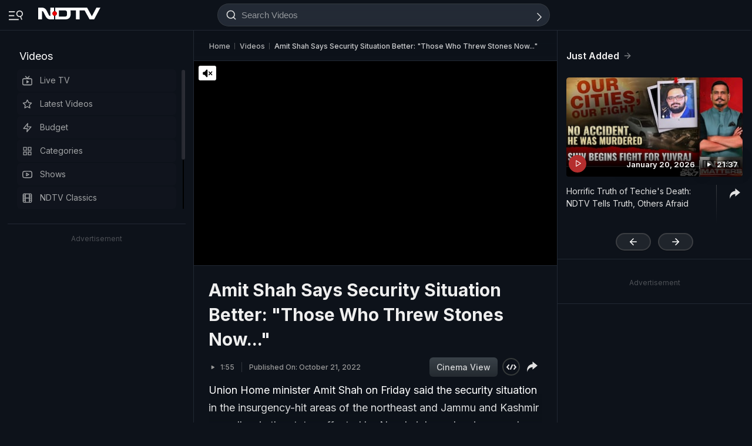

--- FILE ---
content_type: text/html; charset=UTF-8
request_url: https://www.ndtv.com/video/amit-shah-says-security-situation-better-those-who-threw-stones-now-661323
body_size: 217897
content:
  
<!doctype html>
<html>

<head>
    <meta name="description" content="Union Home minister Amit Shah on Friday said the security situation in the insurgency-hit areas of the northeast and Jammu and Kashmir as well as in the states affected by Naxal violence has improved over the last eight years of the Narendra Modi government. Mr Shah said this while addressing top police and paramilitary commanders at the National Police Memorial in the Chanakyapuri area in New Delhi on the occasion of the National Police Commemoration Day." itemprop="description"/>
<meta name="publish-date" content="Fri, 21 Oct 2022 17:37:05 +0530" itemprop="datePublished"/>
<meta name="created-date" content="Fri, 21 Oct 2022 17:37:05 +0530" itemprop=""/>
<meta name="modified-date" content="Fri, 21 Oct 2022 17:37:05 +0530" itemprop="dateModified"/>
<meta name="url" content="https://www.ndtv.com/video/amit-shah-says-security-situation-better-those-who-threw-stones-now-661323" itemprop="url"/>
<meta name="keywords" content="Amit Shah,Home Minister,AFSPA,National Police Commemoration Day,PM Modi,Stone Pelting,Jammu And Kashmir" itemprop="keywords"/>
<meta name="thumbnailUrl" content="https://c.ndtvimg.com/2022-10/im8hkd4_amit-shah_640x480_21_October_22.jpg" itemprop="thumbnailUrl"/>
<meta name="image" content="https://c.ndtvimg.com/2022-10/im8hkd4_amit-shah_640x480_21_October_22.jpg" itemprop="image"/>
<meta name="headline" content="Amit Shah Says Security Situation Better: &quot;Those Who Threw Stones Now...&quot;" itemprop="headline"/>
<meta name="uploadDate" content="Fri, 21 Oct 2022 17:37:05 +0530" itemprop="uploadDate"/>
<meta name="name" content="Amit Shah Says Security Situation Better: &quot;Those Who Threw Stones Now...&quot;" itemprop="name"/>
<meta name="contentUrl" content="https://ndtvod.pc.cdn.bitgravity.com/23372/ndtv/21102022_n_amitshah_82677.mp4" itemprop="contentUrl"/>
<meta name="twitter:card" content="summary_large_image"/>
<meta name="twitter:site" content="@ndtv"/>
<meta name="twitter:url" content="https://www.ndtv.com/videos/amit-shah-says-security-situation-better-those-who-threw-stones-now-661323"/>
<meta name="twitter:description" content="Union Home minister Amit Shah on Friday said the security situation in the insurgency-hit areas of the northeast and Jammu and Kashmir as well as in the states affected by Naxal violence has improved over the last eight years of the Narendra Modi government. Mr Shah said this while addressing top police and paramilitary commanders at the National Police Memorial in the Chanakyapuri area in New Delhi on the occasion of the National Police Commemoration Day."/>
<meta name="twitter:image" content="https://c.ndtvimg.com/2022-10/im8hkd4_amit-shah_640x480_21_October_22.jpg"/>
<meta name="twitter:player" content="https://www.ndtv.com/video/embed-player/?category=embed&site=classic&id=661323&autostart=0&pWidth=100&pHeight=100&twittercard=1"/>
<meta name="twitter:player:width" content="640"/>
<meta name="twitter:player:height" content="415"/>
<meta property="og:title" content="Video | Amit Shah Says Security Situation Better: &quot;Those Who Threw Stones Now...&quot;"/>
<meta property="og:type" content="video.other"/>
<meta property="og:image" content="https://c.ndtvimg.com/2022-10/im8hkd4_amit-shah_640x480_21_October_22.jpg?downsize=600:315"/>
<meta property="og:url" content="https://www.ndtv.com/videos/amit-shah-says-security-situation-better-those-who-threw-stones-now-661323"/>
<meta property="og:site_name" content="www.ndtv.com"/>
<meta property="og:description" content="Union Home minister Amit Shah on Friday said the security situation in the insurgency-hit areas of the northeast and Jammu and Kashmir as well as in the states affected by Naxal violence has improved over the last eight years of the Narendra Modi government. Mr Shah said this while addressing top police and paramilitary commanders at the National Police Memorial in the Chanakyapuri area in New Delhi on the occasion of the National Police Commemoration Day."/>
<meta property="fb:app_id" content="213741912058651"/>
<meta property="video:duration" content="115"/>
<meta property="al:iphone:url" content="ndtv://video//661323"/>
<meta property="al:iphone:app_store_id" content="377869410"/>
<meta property="al:iphone:app_name" content="NDTV"/>
<meta property="al:ipad:url" content="ndtvhd://video//661323"/>
<meta property="al:ipad:app_store_id" content="390847563"/>
<meta property="al:ipad:app_name" content="NDTV HD"/>
    <meta http-equiv="Content-Type" content="text/html; charset=UTF-8" />
    <meta http-equiv="content-language" content="en" />
    <meta http-equiv="X-UA-Compatible" content="IE=edge" />
    <meta name="viewport" content="width=device-width, initial-scale=1.0, minimum-scale=1.0, maximum-scale=1.0, user-scalable=no">
    <meta name="apple-mobile-web-app-capable" content="yes" />
    <meta name="apple-mobile-web-app-status-bar-style" content="black-translucent">
    <meta name="msapplication-tap-highlight" content="no" />
    <meta name="google-site-verification" content="8X84VFVTTHxICc5moNpcn-eMA8p3YpT2bES0jWQrUNQ" />
    <title>Amit Shah Says Security Situation Better: "Those Who Threw Stones Now..."</title>
            <meta property="taboola-category" content="news"/>        <link rel="canonical" href="https://www.ndtv.com/video/amit-shah-says-security-situation-better-those-who-threw-stones-now-661323" />
        <link rel="preconnect" crossorigin href="https://i.ndtvimg.com/" />
    <link rel="preconnect" crossorigin href="https://social.ndtv.com/" />
    <link rel="preconnect" crossorigin href="https://cdn.ndtv.com/" />
    <link rel="preconnect" crossorigin href="https://drop.ndtv.com/" />
    <link rel="preconnect" crossorigin href="https://static.social.ndtv.com/" />
    <link rel="preconnect" crossorigin href="https://fonts.googleapis.com/" />
    <link rel="preconnect" crossorigin href="https://fonts.gstatic.com/" />
    <link rel="preconnect" crossorigin href="https://www.google-analytics.com/" />
    <link rel="preconnect" crossorigin href="https://sb.scorecardresearch.com/" />
    <link rel="preconnect" crossorigin href="https://www.googletagservices.com/" />
    <link rel="preconnect" crossorigin href="https://securepubads.g.doubleclick.net/" />
    <link rel="preconnect" crossorigin href="https://partner.googleadservices.com/" />
    <link rel="preconnect" crossorigin href="https://pagead2.googlesyndication.com/" />
    <link rel="preconnect" crossorigin href="https://cdn.taboola.com/" />
    <link rel="preconnect" crossorigin href="https://images.taboola.com/" />
    <link rel="preconnect" crossorigin href="https://cdn.taboola.com" />
    <link rel="preconnect" crossorigin href="https://trc.taboola.com/" />
    <link rel="dns-prefetch" href="//fastlane.rubiconproject.com/">
    <link rel="preload" as="script" href="https://www.google-analytics.com/analytics.js" />
    <link rel=manifest href="https://www.ndtv.com/manifest.json" />
    <!-- Google font -->
    <link rel="preconnect" href="https://fonts.googleapis.com">
    <link rel="preconnect" href="https://fonts.gstatic.com" crossorigin>
        <link href="https://fonts.googleapis.com/css2?family=Inter:wght@100;200;300;400;500;600;700;800;900&amp;family=Libre+Baskerville:ital,wght@0,400;0,700;1,400&amp;display=swap" rel="stylesheet">
        <script>let ptm = '';
    utm_campaign ='';
        if(window.location.search){            
            var cururl = new URL(window.location.href.replace(/#/g,"?"));            
                utm_campaign = cururl.searchParams.get("utm_campaign");
           }
    </script>
    <script type="text/javascript">
        function setCookie(cname, cvalue, exdays, domain) {
            var d = new Date();
            d.setTime(d.getTime() + (exdays * 24 * 60 * 60 * 1000));
            var domain = "domain=" + domain + ";";
            if (domain == '') {
                domain = '';
            }
            var expires = "expires=" + d.toUTCString() + ";";
            if (exdays == '0') {
                expires = '';
            }
            document.cookie = cname + "=" + cvalue + "; " + expires + domain + " path=/";
        }

        function getCookie(cname) {
            var name = cname + "=";
            var ca = document.cookie.split(';');
            for (var i = 0; i < ca.length; i++) {
                var c = ca[i];
                while (c.charAt(0) == ' ') c = c.substring(1);
                if (c.indexOf(name) == 0) return c.substring(name.length, c.length);
            }
            return "";
        }

        function generateString(length) {
            return 'publisherprovidedids' + Math.floor(Math.pow(10, length - 1) + Math.random() * 9 * Math.pow(10, length - 1)) + 'ndtvids';
        }
    </script>    
    <!--====== ATF CSS ======-->
        <style>.tp_lng.side-nav-trigger {display: none;}.vjl,.vjl-1,.vjl-10,.vjl-11,.vjl-12,.vjl-2,.vjl-2a,.vjl-3,.vjl-4,.vjl-5,.vjl-6,.vjl-7,.vjl-8,.vjl-9,.vjl-auto,.vjl-lg,.vjl-lg-1,.vjl-lg-10,.vjl-lg-11,.vjl-lg-12,.vjl-lg-2,.vjl-lg-2a,.vjl-lg-3,.vjl-lg-4,.vjl-lg-5,.vjl-lg-6,.vjl-lg-7,.vjl-lg-8,.vjl-lg-9,.vjl-lg-auto,.vjl-md,.vjl-md-1,.vjl-md-10,.vjl-md-11,.vjl-md-12,.vjl-md-2,.vjl-md-3,.vjl-md-4,.vjl-md-5,.vjl-md-6,.vjl-md-7,.vjl-md-8,.vjl-md-9,.vjl-md-auto,.vjl-sm,.vjl-sm-1,.vjl-sm-10,.vjl-sm-11,.vjl-sm-12,.vjl-sm-2,.vjl-sm-2a,.vjl-sm-3,.vjl-sm-4,.vjl-sm-5,.vjl-sm-6,.vjl-sm-7,.vjl-sm-8,.vjl-sm-9,.vjl-sm-auto{position:relative;width:100%;padding-right:15px;padding-left:15px}.vjl{-ms-flex-preferred-size:0;flex-basis:0;-ms-flex-positive:1;flex-grow:1;max-width:100%}.vjl-auto{-ms-flex:0 0 auto;flex:0 0 auto;width:auto;max-width:100%}.vjl-1{-ms-flex:0 0 8.333333%;flex:0 0 8.333333%;max-width:8.333333%}.vjl-2{-ms-flex:0 0 16.666667%;flex:0 0 16.666667%;max-width:16.666667%}.vjl-2a{-ms-flex:0 0 20%;flex:0 0 20%;max-width:20%}.vjl-3{-ms-flex:0 0 25%;flex:0 0 25%;max-width:25%}.vjl-4{-ms-flex:0 0 33.333333%;flex:0 0 33.333333%;max-width:33.333333%}.vjl-5{-ms-flex:0 0 41.666667%;flex:0 0 41.666667%;max-width:41.666667%}.vjl-6{-ms-flex:0 0 50%;flex:0 0 50%;max-width:50%}.vjl-7{-ms-flex:0 0 58.333333%;flex:0 0 58.333333%;max-width:58.333333%}.vjl-8{-ms-flex:0 0 66.666667%;flex:0 0 66.666667%;max-width:66.666667%}.vjl-9{-ms-flex:0 0 75%;flex:0 0 75%;max-width:75%}.vjl-10{-ms-flex:0 0 83.333333%;flex:0 0 83.333333%;max-width:83.333333%}.vjl-11{-ms-flex:0 0 91.666667%;flex:0 0 91.666667%;max-width:91.666667%}.vjl-12{-ms-flex:0 0 100%;flex:0 0 100%;max-width:100%}.order-first{-ms-flex-order:-1;order:-1}.order-last{-ms-flex-order:13;order:13}.order-0{-ms-flex-order:0;order:0}.order-1{-ms-flex-order:1;order:1}.order-2{-ms-flex-order:2;order:2}.order-3{-ms-flex-order:3;order:3}.order-4{-ms-flex-order:4;order:4}@media (min-width:576px){.vjl-sm{-ms-flex-preferred-size:0;flex-basis:0;-ms-flex-positive:1;flex-grow:1;max-width:100%}.vjl-sm-auto{-ms-flex:0 0 auto;flex:0 0 auto;width:auto;max-width:100%}.vjl-sm-1{-ms-flex:0 0 8.333333%;flex:0 0 8.333333%;max-width:8.333333%}.vjl-sm-2{-ms-flex:0 0 16.666667%;flex:0 0 16.666667%;max-width:16.666667%}.vjl-sm-2a{-ms-flex:0 0 20%;flex:0 0 20%;max-width:20%}.vjl-sm-3{-ms-flex:0 0 25%;flex:0 0 25%;max-width:25%}.vjl-sm-4{-ms-flex:0 0 33.333333%;flex:0 0 33.333333%;max-width:33.333333%}.vjl-sm-5{-ms-flex:0 0 41.666667%;flex:0 0 41.666667%;max-width:41.666667%}.vjl-sm-6{-ms-flex:0 0 50%;flex:0 0 50%;max-width:50%}.vjl-sm-7{-ms-flex:0 0 58.333333%;flex:0 0 58.333333%;max-width:58.333333%}.vjl-sm-8{-ms-flex:0 0 66.666667%;flex:0 0 66.666667%;max-width:66.666667%}.vjl-sm-9{-ms-flex:0 0 75%;flex:0 0 75%;max-width:75%}.vjl-sm-10{-ms-flex:0 0 83.333333%;flex:0 0 83.333333%;max-width:83.333333%}.vjl-sm-11{-ms-flex:0 0 91.666667%;flex:0 0 91.666667%;max-width:91.666667%}.vjl-sm-12{-ms-flex:0 0 100%;flex:0 0 100%;max-width:100%}}@media (min-width:768px){.vjl-md{-ms-flex-preferred-size:0;flex-basis:0;-ms-flex-positive:1;flex-grow:1;max-width:100%}.vjl-md-auto{-ms-flex:0 0 auto;flex:0 0 auto;width:auto;max-width:100%}.vjl-md-1{-ms-flex:0 0 8.333333%;flex:0 0 8.333333%;max-width:8.333333%}.vjl-md-2{-ms-flex:0 0 16.666667%;flex:0 0 16.666667%;max-width:16.666667%}.vjl-md-3{-ms-flex:0 0 25%;flex:0 0 25%;max-width:25%}.vjl-md-4{-ms-flex:0 0 33.333333%;flex:0 0 33.333333%;max-width:33.333333%}.vjl-md-5{-ms-flex:0 0 41.666667%;flex:0 0 41.666667%;max-width:41.666667%}.vjl-md-6{-ms-flex:0 0 50%;flex:0 0 50%;max-width:50%}.vjl-md-7{-ms-flex:0 0 58.333333%;flex:0 0 58.333333%;max-width:58.333333%}.vjl-md-8{-ms-flex:0 0 66.666667%;flex:0 0 66.666667%;max-width:66.666667%}.vjl-md-9{-ms-flex:0 0 75%;flex:0 0 75%;max-width:75%}.vjl-md-10{-ms-flex:0 0 83.333333%;flex:0 0 83.333333%;max-width:83.333333%}.vjl-md-11{-ms-flex:0 0 91.666667%;flex:0 0 91.666667%;max-width:91.666667%}.vjl-md-12{-ms-flex:0 0 100%;flex:0 0 100%;max-width:100%}}@media (min-width:992px){.vjl-lg{-ms-flex-preferred-size:0;flex-basis:0;-ms-flex-positive:1;flex-grow:1;max-width:100%}.vjl-lg-auto{-ms-flex:0 0 auto;flex:0 0 auto;width:auto;max-width:100%}.vjl-lg-1{-ms-flex:0 0 8.333333%;flex:0 0 8.333333%;max-width:8.333333%}.vjl-lg-2{-ms-flex:0 0 16.666667%;flex:0 0 16.666667%;max-width:16.666667%}.vjl-lg-2a{-ms-flex:0 0 20%;flex:0 0 20%;max-width:20%}.vjl-lg-3{-ms-flex:0 0 25%;flex:0 0 25%;max-width:25%}.vjl-lg-4{-ms-flex:0 0 33.333333%;flex:0 0 33.333333%;max-width:33.333333%}.vjl-lg-5{-ms-flex:0 0 41.666667%;flex:0 0 41.666667%;max-width:41.666667%}.vjl-lg-6{-ms-flex:0 0 50%;flex:0 0 50%;max-width:50%}.vjl-lg-7{-ms-flex:0 0 58.333333%;flex:0 0 58.333333%;max-width:58.333333%}.vjl-lg-8{-ms-flex:0 0 66.666667%;flex:0 0 66.666667%;max-width:66.666667%}.vjl-lg-9{-ms-flex:0 0 75%;flex:0 0 75%;max-width:75%}.vjl-lg-10{-ms-flex:0 0 83.333333%;flex:0 0 83.333333%;max-width:83.333333%}.vjl-lg-11{-ms-flex:0 0 91.666667%;flex:0 0 91.666667%;max-width:91.666667%}.vjl-lg-12{-ms-flex:0 0 100%;flex:0 0 100%;max-width:100%}}@media (min-width:1200px){.vjl-xl{-ms-flex-preferred-size:0;flex-basis:0;-ms-flex-positive:1;flex-grow:1;max-width:100%}.vjl-xl-auto{-ms-flex:0 0 auto;flex:0 0 auto;width:auto;max-width:100%}.vjl-xl-1{-ms-flex:0 0 8.333333%;flex:0 0 8.333333%;max-width:8.333333%}.vjl-xl-2{-ms-flex:0 0 16.666667%;flex:0 0 16.666667%;max-width:16.666667%}.vjl-xl-2a{-ms-flex:0 0 20%;flex:0 0 20%;max-width:20%}.vjl-xl-3{-ms-flex:0 0 25%;flex:0 0 25%;max-width:25%}.vjl-xl-4{-ms-flex:0 0 33.333333%;flex:0 0 33.333333%;max-width:33.333333%}.vjl-xl-5{-ms-flex:0 0 41.666667%;flex:0 0 41.666667%;max-width:41.666667%}.vjl-xl-6{-ms-flex:0 0 50%;flex:0 0 50%;max-width:50%}.vjl-xl-7{-ms-flex:0 0 58.333333%;flex:0 0 58.333333%;max-width:58.333333%}.vjl-xl-8{-ms-flex:0 0 66.666667%;flex:0 0 66.666667%;max-width:66.666667%}.vjl-xl-9{-ms-flex:0 0 75%;flex:0 0 75%;max-width:75%}.vjl-xl-10{-ms-flex:0 0 83.333333%;flex:0 0 83.333333%;max-width:83.333333%}.vjl-xl-11{-ms-flex:0 0 91.666667%;flex:0 0 91.666667%;max-width:91.666667%}.vjl-xl-12{-ms-flex:0 0 100%;flex:0 0 100%;max-width:100%}}html{font-family:sans-serif;line-height:1.6;-webkit-text-size-adjust:100%;-ms-text-size-adjust:100%;-ms-overflow-style:scrollbar;-webkit-tap-highlight-color:transparent;scroll-behavior:smooth}@-ms-viewport{width:device-width}article,aside,dialog,figcaption,figure,footer,header,hgroup,main,nav,section{display:block}body,html{height:100%}body{background-color:var(--vj-cl-dr1);color:var(--vj-cl-lg1);display:inline-block;float:left;font-family:var(--ff-two);font-size:1rem;font-weight:400;line-height:1.7;margin:0;overflow-x:hidden;overflow-y:scroll;text-align:left;width:100%}[tabindex="-1"]:focus{outline:0}hr{box-sizing:content-box;height:0;overflow:visible}p{margin-top:0;margin-bottom:16px}dl,ol,ul{list-style:none;margin:0;padding:0}ol ol,ol ul,ul ol,ul ul{margin-bottom:0}blockquote{margin:0 0 1rem}b,strong{font-weight:700}small{font-size:80%}*,a,button,input,select,textarea{-webkit-tap-highlight-color:transparent}a{color:var(--vj-cl-rg5)}a:focus,a:hover{color:var(--vj-cl-lg);text-decoration:none}[role=button],a,button,input[type=button],input[type=reset],input[type=submit]{cursor:pointer}.btn,.form-control,a,button{text-decoration:none}code,kbd,pre,samp{font-family:monospace,monospace;font-size:1em}pre{margin-top:0;margin-bottom:1rem;overflow:auto;-ms-overflow-style:scrollbar}figure{margin:0 0 1rem}img{max-width:100%;vertical-align:middle;border-style:none}svg:not(:root){overflow:hidden}::-webkit-file-upload-button{font:inherit;-webkit-appearance:button}h1,h2,h3,h4,h5,h6{display:inline-block;float:left;color:var(--vj-cl-lg);font-weight:600;line-height:1.4;margin-bottom:16px;margin-top:0;width:100%}h1{font-size:2.5rem}h2{font-size:24px;line-height:32px;font-weight:700}h3{font-size:18px;font-weight:700;line-height:23px}h4{font-size:1.5rem}h5{font-size:1.25rem}h6{font-size:1rem}.clear:after,.clear:before{content:'';clear:both;display:block}.srh_inp:focus{outline:0;border-color:var(--vj-cl-m);box-shadow:0 17px 25px -19px rgba(0,0,0,.7)}.h-100{height:100%}.vjl-row{display:-webkit-box;display:-ms-flexbox;display:flex;-ms-flex-wrap:wrap;flex-wrap:wrap;margin-right:-15px;margin-left:-15px}.vjl-row-hf{margin-right:-6px;margin-left:-6px}.vjl-row-hf .vjl-md-1,.vjl-row-hf .vjl-md-10,.vjl-row-hf .vjl-md-11,.vjl-row-hf .vjl-md-12,.vjl-row-hf .vjl-md-2,.vjl-row-hf .vjl-md-2a,.vjl-row-hf .vjl-md-3,.vjl-row-hf .vjl-md-300,.vjl-row-hf .vjl-md-4,.vjl-row-hf .vjl-md-5,.vjl-row-hf .vjl-md-6,.vjl-row-hf .vjl-md-7,.vjl-row-hf .vjl-md-8,.vjl-row-hf .vjl-md-9,.vjl-row-hf .vjl-md-r300{padding-right:6px;padding-left:6px}.vjl-cntr{width:100%;max-width:1320px;padding-right:15px;padding-left:15px;margin-right:auto;margin-left:auto}.vjl-cntr_full{width:100%;padding-right:15px;padding-left:15px;margin-right:auto;margin-left:auto}.vjl-md-2a,.vjl-md-5a,.vjl-md-7a{position:relative;width:100%;padding-right:15px;padding-left:15px}.vjl-md-300{position:relative;width:100%;padding-right:15px;padding-left:15px}.vjl-md-r300{position:relative;width:100%;padding-right:15px;padding-left:15px}@media (min-width:768px){.vjl-md-2a{-ms-flex:0 0 20%;flex:0 0 20%;max-width:20%}.vjl-md-7a{-ms-flex:0 0 61.333333%;flex:0 0 61.333333%;max-width:61.333333%}.vjl-md-5a{-ms-flex:0 0 38.666667%;flex:0 0 38.666667%;max-width:38.666667%}.vjl-md-300{-ms-flex:0 0 calc(100% - 330px);flex:0 0 calc(100% - 330px);max-width:calc(100% - 330px)}.vjl-md-r300{-ms-flex:0 0 330px;flex:0 0 330px;max-width:330px}}.vjl_ord-1{-webkit-box-ordinal-group:1;-ms-flex-order:1;order:1}.vjl_ord-2{-webkit-box-ordinal-group:2;-ms-flex-order:2;order:2}.vjl_ord-3{-webkit-box-ordinal-group:3;-ms-flex-order:3;order:3}::placeholder{color:var(--vj-cl-lg1);opacity:1}:-ms-input-placeholder{color:var(--vj-cl-lg1)}::-ms-input-placeholder{color:var(--vj-cl-lg1)}@media (max-width:420px){body{padding-top:0}body.non_sub-nav{padding-top:51px}}:root{--vj-cl-mD:#232323;--vj-cl-m:#9f231f;--vj-cl-mtx:#e07071;--vj-cl-nv:#FFEB3B;--vj-cl-ot1:#f5e140;--vj-cl-ot2:#2f2f2f;--vj-cl-ot3:#f7cc00;--vj-cl-ic1:rgba(255, 255, 255, 0.35);--vj-cl-ic2:rgba(255, 255, 255, 0.8);--vj-cl-lg:#fff;--vj-cl-lg1:#e2e2e2;--vj-cl-lg2:#efefef;--vj-cl-lg3:#d4d4d4;--vj-cl-lg4:#363636;--vj-cl-lg5:#333;--vj-cl-lg6:#272727;--vj-cl-dr:#141617;--vj-cl-dr1:#0d121a;--vj-cl-dr2:#2d3136;--vj-cl-dr3:#a9a9a9;--vj-cl-dr4:#c1c1c1;--vj-cl-dr5:#a3a9a9;--vj-cl-dr6:#777;--vj-cl-dr7:#999999;--vj-cl-dr8:#343a40;--vj-cl-gr:#212833;--vj-cl-gr1:#4b515a;--vj-cl-rg1:#353939;--vj-cl-rg2:rgba(29, 29, 29, 0.97);--vj-cl-rg3:rgba(232, 232, 232, 0.17);--vj-cl-rg4:rgba(255, 255, 255, 0.7);--vj-cl-rg5:rgba(255, 255, 255, 0.8);--vj-cl-rg6:rgba(33, 33, 33, 0.27);--vj-cl-rg7:rgba(12, 12, 12, 0.9);--vj-cl-rg8:rgba(255, 255, 255, 0.47);--vj-cl-rg9:rgba(51, 51, 51, 0.07);--vj-cl-rg10:rgba(186, 204, 255, 0.47);--vj-cl-rg11:rgba(0, 0, 0, 0.47);--ff-one:'Inter',sans-serif;--ff-two:'Inter',sans-serif;--ff-three:'Noto Sans Devanagari',sans-serif}body.spt-home{background-color:var(--vj-cl-lg1)}.spt-home .header{background-color:var(--vj-cl-lg1)}*,::after,::before{box-sizing:border-box}::-moz-selection{background:var(--vj-cl-dr1);color:#333}::selection{background:var(--vj-cl-lg);color:#333}.body-lit{background-color:var(--vj-cl-lg6)}.vj-cnt{display:inline-block;float:left;width:100%}.spcr-tp_hm{display:inline-block;float:left;height:40px;width:100%}.section{display:inline-block;float:left;padding:0 0 20px;position:relative;width:100%}.section_one{background-color:var(--vj-cl-lg);display:inline-block;padding:40px 0 30px;position:relative;width:100%}.section_two{display:inline-block;padding:0 0 20px;position:relative;width:100%}.section_bg1{background-color:#e7f2f7}.day_night .section_bg1{background:#272e36}@media (prefers-color-scheme:dark){.section_bg1{background:#272e36}.day_night .section_bg1{background:#e7f2f7}}.section_bg4{background-color:var(--vj-cl-lg1)}.section_bg2{background-color:#498677;padding:40px 0 50px;z-index:4}.section_bg3{background-color:#1f294e;padding:60px 0;z-index:4}.vj_icn{display:inline-block;width:1em;height:1em;stroke-width:0;stroke:currentColor;fill:currentColor}.ss .vj_icn{color:var(--vj-cl-dr2);font-size:15px;height:34px}.ss .comment .vj_icn{font-size:22px}.ss .printer .vj_icn{font-size:20px}.ss .mailbox .vj_icn{font-size:20px}.vj_mix{display:inline-block;font-size:0;margin:0 auto;line-height:1;position:relative;vertical-align:middle}.vj_mix .vj_icn:nth-child(n+2){left:0;position:absolute;top:0}.btn_bm .vj_icn{font-size:28px;margin:0 6px 3px 0;vertical-align:middle}.btn_bm .vj_icn.vj_arrow-down{font-size:12px;margin:0 0 0 6px}.header{background:#2f2f2f;position:relative}.t-md{padding:3px 0}.hdr-lhs-col{margin:0 8px 0 0;width:180px;min-height:1px}.vj_icn.vj_logo-ndtv{color:var(--vj-cl-dr);font-size:106px;float:left;height:auto}.ndtv-logo{display:inline-block;float:left;padding:13px 4px 0 0;position:relative;z-index:6}.Mb-Nav .ndtv-logo.ndtv-logo-rgnl,.ndtv-logo.ndtv-logo-rgnl{padding-top:8px}.Mb-Nav .ndtv-logo-rgnl .vj_icn.vj_logo-ndtv,.ndtv-logo-rgnl .vj_icn.vj_logo-ndtv{font-size:unset;height:34px;width:auto}.Mb-Nav .sid-nav-icn_wrp{padding-right:15px}.Mb-Nav .vj_icn.vj_logo-ndtv{font-size:86px}.Mb-Nav .ndtv-logo{padding-top:17px}.t-icn-nv{cursor:pointer;background-repeat:no-repeat;background-position:center;text-align:center;background-size:19px;float:right;height:51px;position:relative;width:42px}.t-md .t-icn-nv{height:71px}.t-icn-nv .vj_icn{color:var(--vj-cl-lg1);font-size:21px;display:inline-block;margin-top:15px}.t-icn-nv:hover .vj_icn{color:var(--vj-cl-lg)}.t-icn-nv img{padding-top:16px;width:19px}.t-icn-sr img{padding-top:15px}.ad-dx_wrp{display:flex;float:left;width:100%;text-align:center}.ad-dx_ft .ad-dx_wrp{border-bottom:1px solid var(--vj-cl-lg1);padding:0 0 15px;margin:0 0 15px}.ad-dx_img{background:var(--vj-cl-rg1);min-height:95px;min-width:728px;display:inline-block;margin:0 auto;padding:6px 6px}.ad-dx_txt{color:var(--vj-cl-dr7);font-size:10px;line-height:10px;margin-bottom:1px}.sid-nav-icn_wrp{border-radius:4px;margin:0 0 0 -10px;color:var(--vj-cl-lg1);display:inline-block;float:left;position:relative;padding:14px 26px 13px 10px}.sid-nav-icn_wrp:focus-visible{outline:0}.t-icn-sr{background:#f80166;border-radius:30px;box-shadow:1px -1px 1px rgb(203 60 60 / 93%);border-bottom:1px solid rgb(255 244 160);width:calc(100% - 204px);max-width:220px;height:33px;margin:16px 0 0;text-align:left}.t-icn-sr.t-icn-nv .vj_icn{font-size:18px;float:left;margin:7px 8px 0 9px}.t-sr-txt{display:-webkit-box;color:rgb(253 252 255);float:left;font-size:14px;padding:8px 0 0 0;white-space:nowrap;position:relative;-webkit-line-clamp:1;-webkit-box-orient:vertical;overflow:hidden;text-overflow:ellipsis;width:calc(100% - 42px)}.DwnLdApp1_wr{display:none;width:100%;float:left;margin:5px 0 10px;padding:0 20px 0}.DwnLdApp1_cnt{display:flex;align-items:center;justify-content:space-between;float:left;width:100%}.DwnLdApp1_icn1{float:left;width:14px;height:16px;margin:-3px 9px 0 0}.DwnLdApp1_icn2{float:left;width:14px;height:16px;margin:-5px 9px 0 0}.DwnLdApp1_andr-ttl1{font-size:11px;line-height:11px}.DwnLdApp1_andr-ttl2{font-size:12px;font-weight:700;line-height:13px}.DwnLdApp1_ttl{font-size:13px;font-weight:700;width:140px;line-height:17px}.DwnLdApp1_andr{display:flex;width:148px;border:1px solid #fff;border-radius:30px;padding:6px 0 6px;align-items:center;justify-content:center;margin-left:10px}.DwnLdApp1_andr:hover{background-color:var(--vj-cl-bg)}.DwnLdApp1_btns{display:flex}.DwnLdApp1_icn1 svg path,.DwnLdApp1_icn2 svg path{fill:#fff}.DwnLdApp2_wr{display:inline-block;width:100%;float:left;margin-bottom:10px;padding:0 20px 0}.DwnLdApp2_cnt{float:left;width:100%;display:flex;align-items:center;justify-content:space-between}.DwnLdApp2_icn1{float:right;width:9px;height:10px;margin:-13px 0 0 8px}.DwnLdApp2_andr-cnt{display:inline-block;float:left}.DwnLdApp2_icn2{float:left;width:14px;height:16px;margin:-3px 9px 0 0}.DwnLdApp2_andr-ttl1{font-size:11px;line-height:11px}.DwnLdApp2_andr-ttl2{font-size:13px;line-height:13px;font-weight:500}.DwnLdApp2_ttl{font-size:13px;font-weight:600;line-height:17px}.DwnLdApp2_andr{display:flex;width:138px;border:1px solid #545454;border-radius:30px;padding:10px 0;align-items:center;justify-content:center;margin-left:10px}.DwnLdApp2_andr:hover{background-color:#262729}.DwnLdApp2_btns{display:flex}.DwnLdApp3_btns{display:flex;float:right;margin:9px 5px 0 0}.DwnLdApp3_andr{display:flex;width:auto;border:1px solid #fff;border-radius:30px;padding:8px 10px 6px;align-items:center;justify-content:center;margin-left:10px;color:#fff}.DwnLdApp3_andr:focus,.DwnLdApp3_andr:hover{background-color:#262729;border:1px solid #444549;color:#fff}.DwnLdApp3_ttl{display:flex;font-size:12px;font-weight:500;line-height:17px}.DwnLdApp3_andr-cnt{display:flex;float:left;align-items:center}.DwnLdApp3_icn1{display:flex;float:left;width:8px;height:16px;margin:-1px 0 0 7px}.DwnLdApp2_icn1 svg path,.DwnLdApp3_icn1 svg path{fill:#fff}@media(min-width:1200px){.DwnLdApp2_wr,.DwnLdApp3_andr{display:none}.DwnLdApp1_wr{display:inline-block}}body.js-npop-frm{overflow:hidden}.npop_wrp{left:50%;opacity:0;position:fixed;pointer-events:none;top:0;max-width:490px;width:100%;z-index:9999999;-webkit-transform:translateX(-50%) translateY(-120%);-moz-transform:translateX(-50%) translateY(-120%);-ms-transform:translateX(-50%) translateY(-120%);-o-transform:translateX(-50%) translateY(-120%);transform:translateX(-50%) translateY(-120%);-webkit-transition:all .4s cubic-bezier(.3,0,0,1.3);-moz-transition:all .4s cubic-bezier(.3,0,0,1.3);-ms-transition:all .4s cubic-bezier(.3,0,0,1.3);-o-transition:all .4s cubic-bezier(.3,0,0,1.3);transition:all .4s cubic-bezier(.3,0,0,1.3)}.js-npop-btn .npop_wrp,.js-npop-frm .npop_wrp{opacity:1;pointer-events:auto;-webkit-transform:translateX(-50%) translateY(0);-moz-transform:translateX(-50%) translateY(0);-ms-transform:translateX(-50%) translateY(0);-o-transform:translateX(-50%) translateY(0);transform:translateX(-50%) translateY(0)}.npop_con{background:var(--vj-cl-lg);border:1px solid rgba(0,0,0,.6);border-top:0 none;border-radius:0 0 12px 12px;padding:4px 4px 18px}.npop_bt-wr{display:inline-block;margin:0 auto;text-align:center;width:100%}.npop_ttl{color:var(--vj-cl-dr1);font-size:17px;font-weight:700;line-height:25px;margin-bottom:4px;padding:0 20px}.npop_ttl-spn{display:inline-block}.npop_txt{color:var(--vj-cl-dr6);font-size:14px;font-weight:500;line-height:21px;margin-bottom:12px}.npop_bt-wr .btn{font-family:var(--ff-two);font-size:14px;float:none}.js-npop-btn .npop_btn{display:inline-block}.npop_fr{display:none}.js-npop-frm .npop_fr{display:inline-block}.noti_img{display:inline-block;margin-bottom:13px;background:var(--vj-cl-m);border-radius:4px;padding:8px 0;text-align:center;width:100%}.noti_img_icn{font-size:80px;height:auto}.npop-btn{background-color:var(--vj-cl-m);border-radius:44px;border:2px solid var(--vj-cl-m);color:#fff;display:inline-block;font-family:var(--ff-two);font-size:14px;font-weight:500;line-height:22.5px;margin:0 2px;padding:5px 15px;pointer-events:auto;text-align:center;min-width:108px}.npop-btn:focus,.npop-btn:hover{color:#fff}.npop-btn_br{background-color:rgba(255,255,255,0);border:2px solid rgba(204,204,204,.17);color:var(--vj-cl-dr3)}.npop-btn_br:focus,.npop-btn_br:hover{color:var(--vj-cl-dr3)}@media (max-width:768px){.npop_ttl-spn{display:block}}.day_night-wrp{display:inline-block;float:right;position:relative;padding:19px 0 19px 2px}.day_night-lnk{background:#ffcb00;border-radius:24px;box-shadow:0 2px 3px rgb(255 255 255);display:inline-block;float:left;position:relative;cursor:pointer;padding:4px 6px 4px 6px}.day_night-icn{cursor:pointer;display:inline-block;float:right;margin:2px 0;pointer-events:none}.fts_drp-nav-lnk .day_night-icn{margin:4px 0 0}.day_night-icn input{display:none}.day_night-icn input+div{border-radius:50%;width:21px;height:21px;position:relative;box-shadow:inset 7px -7px 0 0 rgb(56 31 31 / 83%);-webkit-transform:scale(.7) rotate(-2deg);transform:scale(.7) rotate(-2deg);transition:box-shadow .5s ease 0s,-webkit-transform .4s ease .1s;transition:box-shadow .5s ease 0s,transform .4s ease .1s;transition:box-shadow .5s ease 0s,transform .4s ease .1s,-webkit-transform .4s ease .1s}.fts_drp-nav-li .day_night-icn input+div{box-shadow:inset 7px -7px 0 0 #000}.day_night-icn input+div:before{content:'';width:inherit;height:inherit;border-radius:inherit;position:absolute;left:0;top:0;transition:background .3s ease}.day_night-icn input+div:after{content:'';width:8px;height:8px;border-radius:50%;margin:-4px 0 0 -4px;position:absolute;top:50%;left:50%;box-shadow:0 -18px 0 #ffec85,0 18px 0 #ffec85,18px 0 0 #ffec85,-18px 0 0 #ffec85,13px 13px 0 #ffec85,-13px 13px 0 #ffec85,13px -13px 0 #ffec85,-13px -13px 0 #ffec85;-webkit-transform:scale(0);transform:scale(0);transition:all .3s ease}.fts_drp-drk .fts_drp-nav-lnk:after{content:"Dark Theme";padding:0 0 0 10px;position:absolute;left:0;top:3px}.day_night .day_night-icn input+div{box-shadow:inset 32px -32px 0 0 #fff;-webkit-transform:scale(.5) rotate(0);transform:scale(.3) rotate(0);transition:box-shadow .2s ease 0s,-webkit-transform .3s ease .1s;transition:transform .3s ease .1s,box-shadow .2s ease 0s;transition:transform .3s ease .1s,box-shadow .2s ease 0s,-webkit-transform .3s ease .1s}.day_night .day_night-icn input+div:before{background:#ffec85;transition:background .3s ease .1s}.day_night .day_night-icn input+div:after{-webkit-transform:scale(1.5);transform:scale(1.5);transition:-webkit-transform .5s ease .15s;transition:transform .5s ease .15s;transition:transform .5s ease .15s,-webkit-transform .5s ease .15s}.day_night .fts_drp-drk .fts_drp-nav-lnk:after{content:"Light Theme"}@media (prefers-color-scheme:dark){.day_night-icn input+div{box-shadow:inset 32px -32px 0 0 #fff;-webkit-transform:scale(.5) rotate(0);transform:scale(.3) rotate(0);transition:box-shadow .2s ease 0s,-webkit-transform .3s ease .1s;transition:transform .3s ease .1s,box-shadow .2s ease 0s;transition:transform .3s ease .1s,box-shadow .2s ease 0s,-webkit-transform .3s ease .1s}.day_night-icn input+div:before{background:#ffec85;transition:background .3s ease .1s}.day_night-icn input+div:after{-webkit-transform:scale(1.5);transform:scale(1.5);transition:-webkit-transform .5s ease .15s;transition:transform .5s ease .15s;transition:transform .5s ease .15s,-webkit-transform .5s ease .15s}.fts_drp-drk .fts_drp-nav-lnk:after{content:"Light Theme"}.day_night .day_night-icn input+div{box-shadow:inset 7px -7px 0 0 #fff;-webkit-transform:scale(1) rotate(-2deg);transform:scale(.7) rotate(-2deg)}.day_night .day_night-icn input+div:before{background:0 0}.day_night .day_night-icn input+div:after{-webkit-transform:scale(0);transform:scale(0)}.day_night .fts_drp-drk .fts_drp-nav-lnk:after{content:"Dark Theme"}}.brw-nav{display:inline-block;float:left;position:relative;cursor:pointer;z-index:9}.brw-nav .vj_icn{font-size:24px;display:inline-block;float:right;margin-top:0}.brw-nav_wrp{background:var(--vj-cl-dr);border-radius:8px;border:1px solid #545454;box-shadow:0 1px 7px rgb(0 0 0 / 21%);margin:11px 0 11px 12px;color:var(--vj-cl-lg1);display:inline-block;float:left;font-family:var(--ff-two);font-size:14px;font-weight:500;line-height:20px;position:relative;padding:12px 12px 13px;text-transform:capitalize}.set_drp-nav{position:absolute;box-shadow:0 36px 18px -18px rgba(0,0,0,.28);top:42px;left:50%;right:auto;z-index:1000;font-size:14px;text-align:left;width:190px;min-height:53px;background-clip:padding-box;-webkit-transition:all .2s ease;opacity:0;-webkit-transform-origin:top left;-webkit-transform:scale(0) translateX(-50%)}.set_drp:hover .set_drp-nav{opacity:1;-webkit-transform-origin:top left;-webkit-transform:scale(1,1) translateX(-50%)}.set_drp-nav-ul{background-color:var(--vj-cl-lg1);border:1px solid var(--vj-cl-rg1);box-shadow:0 1px 6px var(--vj-cl-rg1);border-radius:6px;list-style:none;margin:0;padding:0;position:relative;float:left;width:100%}.set_drp-nav-ul:after{border-top:none;border-right:8px solid transparent;border-left:8px solid transparent;border-bottom:8px solid var(--vj-cl-lg1);top:-11px;content:"";height:12px;left:50%;margin-left:-4px;position:absolute;width:8px;z-index:9}:root{--vj-cl-LgBt1:#932020;--vj-cl-LgBt2:#932020;--vj-cl-LgBt3:#ffffff}.log_btn{background:var(--vj-cl-LgBt1);border:2px solid var(--vj-cl-LgBt2);box-sizing:border-box;color:var(--vj-cl-LgBt3);display:flex;float:right;border-radius:4px;font-size:13px;font-family:var(--ff-one);font-weight:600;line-height:21px;margin:9px 0 9px 8px;padding:7px 6px;position:relative;cursor:pointer;height:33px;text-transform:capitalize;align-items:center}.log_btn:hover{opacity:.7}.log_btn-act{border:2px solid #c86829;border-radius:32px;color:#fff;opacity:1}.log_btn .vj_icn{font-size:17px;margin-right:0}.log_btn-tx{display:flex;margin-left:4px}.log_btn-act .log_btn-tx{display:none}.log_btn-act .log_btn-dt{background:#f27e31;border-radius:12px;display:flex;width:8px;height:8px;position:absolute;bottom:2px;right:-2px}.mRgt_wr .log_btn{margin-top:0}.m-nv_clr1 .log_btn{background:#1f5894b0;border:2px solid #3f658cba}.m-nv_clr1 .log_btn.log_btn-act{border:2px solid #c89d29}@media (min-width:1200px){.log_btn .vj_icn{font-size:17px}}@media (max-width:1199px){.log_btn{background:var(--vj-cl-LgBt1);border-radius:32px;margin:9px 0 0 4px;width:33px}.log_btn-tx{display:none}.log_btn-act .log_btn-dt{bottom:2px;right:-2px}}@media (max-width:1200px){.hdr-nn{display:none}}.t-br{position:relative}.t-nv_ul{display:inline-block;margin:0;padding:0;font-size:0;float:left}.t-nv_li{display:inline-block}.t-nv_act,.t-nv_lnk{border-bottom:3px solid rgba(254,248,94,0);border-radius:3px;color:rgb(255 255 255 / 31%);display:inline-block;font-family:var(--ff-two);font-size:11px;font-weight:400;line-height:18px;text-transform:capitalize;margin:2px 4px 0;padding:8px 6px;position:relative}.t-nv_lnk:before{content:"";position:absolute;bottom:2px;left:0;right:0;width:0;height:2px;opacity:0;margin:auto;background:rgb(255 255 255 / 31%);transition:all .3s ease-in-out}.t-nv_act:before,.t-nv_lnk:focus:before,.t-nv_lnk:hover:before{width:100%;opacity:1}.t-nv_act:hover,.t-nv_lnk:hover{color:rgba(255,255,255,.8)}.t-nv_lbl{background-color:rgb(226 11 11);border-radius:2px;color:#fff;display:inline-block;font-size:8px;font-weight:800;line-height:10px;min-height:10px;padding:0 3px;position:absolute;top:0;right:0;text-transform:uppercase;text-shadow:0 0 1px rgb(0 0 0 / 17%)}.tf-scl{float:right;margin:4px 0 0 12px}.t-nv_li:first-child .t-nv_lnk{margin-left:0}.t-nv_ul:hover .t-nv_li:not(:hover){opacity:.67}.t-nv_ul .t-nv_li{opacity:1}.t-nv_ul .t-nv_li .t-nv_li:hover{opacity:1}.t-brd{display:inline-block;float:left;width:100%}.brd-nv{display:inline-block;float:left;width:100%}.brd-nv .brd-nv_li.brd-nv_act>*{opacity:.6}.brd-nv_ol{color:var(--vj-cl-dr5);display:inline-block;float:left;line-height:17px;padding:16px 0;box-sizing:border-box;width:inherit;white-space:nowrap;text-overflow:ellipsis;overflow:hidden}.brd-nv .brd-nv_li{font-size:12px;font-family:var(--ff-one);font-weight:400;position:relative}.brd-nv .brd-nv_li>*{color:var(--vj-cl-dr5);opacity:.8;text-transform:capitalize}.brd-nv .brd-nv_li::after{display:inline-block;content:"/";margin:0 1px 0 4px;width:6px;opacity:.2}.brd-nv .brd-nv_li:last-of-type::after{display:none}:root{--vj-cl-ad:linear-gradient(145deg,#3f3f40,#191919);--vj-cl-ad1:#434343;--vj-cl-ad2:#616161}:root .day_night{--vj-cl-ad:#232222;--vj-cl-ad1:#000000;--vj-cl-ad2:#6d6d6d}@media (prefers-color-scheme:dark){:root{--vj-cl-ad:#232222;--vj-cl-ad1:#000000;--vj-cl-ad2:#6d6d6d}:root .day_night{--vj-cl-ad:#232222;--vj-cl-ad1:#000000;--vj-cl-ad2:#6d6d6d}}.add_top-wrp,.add_top-wrp-fl,.add_top-wrp-in{display:inline-block;float:left;margin:0 0 15px;padding:0;position:relative;text-align:center;width:100%}.add_top-wrp,.add_top-wrp-fl{background:var(--vj-cl-ad);border-top:1px solid var(--vj-cl-ad1);border-bottom:1px solid var(--vj-cl-ad1);font-size:0;margin:7px 0 30px -15px;padding:0 0 30px;width:calc(100% + 30px)}.add_top-wrp{margin:0 0 10px 0;width:100%}.add_top-txt{color:var(--vj-cl-ad2);display:inline-block;float:left;font-size:.62rem;font-weight:600;letter-spacing:.06rem;line-height:30px;padding:0;text-transform:uppercase;width:100%}.add_top-placeholder{display:inline-block;font-size:0;margin:0 auto;max-width:320px;width:100%;text-align:center}.add_top-wrp-in .add_top-placeholder{background-color:var(--vj-cl-rg1);border:1px solid var(--vj-cl-rg1)}.add_Hig-aut{height:auto}.add_mn250h{display:inline-block;float:left;min-height:250px;width:100%}.add_Hm-AftMn{margin:16px 0 32px}@media only screen and (max-device-width:768px){.add-non{display:none}}.m-nv{background-color:var(--vj-cl-dr1);border-bottom:1px solid var(--vj-cl-gr);top:0;position:-webkit-sticky;margin-left:-1px;position:sticky;width:100%;z-index:991}.m-nv_LHS{background-color:var(--vj-cl-dr1);border-bottom:1px solid var(--vj-cl-gr);top:0;position:-webkit-sticky;position:sticky;z-index:991}.m-nv_bg{background-color:var(--vj-cl-nv);-webkit-backdrop-filter:blur(30px);backdrop-filter:blur(30px);position:absolute;left:0;right:0;top:0;bottom:0}.stk-t_wr:after{border:solid transparent;border-width:6px;border-top-color:#1b1d1f;bottom:-16px;content:"";height:6px;left:18px;position:absolute;width:6px;z-index:9}.m-nv_ul{display:inline-block;margin:0;padding:0;font-size:0;float:left}.m-nv_li{display:inline-block;float:left}.m-nv_lnk{color:var(--vj-cl-lg);display:inline-block;font-family:var(--ff-two);font-size:14px;font-weight:400;position:relative;line-height:27px;text-transform:capitalize;margin:0 4px;cursor:pointer;padding:22px 8px}.m-nv_hin .m-nv_lnk{font-family:var(--ff-five);font-size:16px;font-weight:400;margin:0 5px}.m-nv_lbl{background-color:#ca2525;border-radius:2px;box-shadow:0 1px 3px rgba(0,0,0,.17);color:#fff;display:inline-block;font-size:8px;font-weight:600;line-height:10px;min-height:12px;padding:1px 4px 0;position:absolute;top:1px;right:0;letter-spacing:1px;text-transform:uppercase}.m-nv_lbl:after{top:100%;left:10px;content:" ";height:0;width:0;position:absolute;pointer-events:none;border:solid transparent;border-top-color:#ca2525;border-width:4px;margin-left:-4px}.t-icn-ltv.m-nv_li.dd-nav_hvr .dd-nav{min-height:auto}.dd-nav_hvr:hover>.m-nv_lnk,.m-nv_lnk:hover{color:var(--vj-cl-lg)}.m-nv_lnk:before{content:"";position:absolute;bottom:0;left:0;right:0;height:1px;opacity:0;margin:auto;background:#cfd3da;transition:all .3s ease-in-out}.dd-nav_hvr:hover>.m-nv_lnk:before,.m-nv_lnk:focus:before,.m-nv_lnk:hover:before{opacity:1}.m-nv_ul:hover .m-nv_li:not(:hover){opacity:.67}.m-nv_li{opacity:1;transition:.3s ease all}.m-nv_li:hover{opacity:1}.m-nv_li>.m-nv_drp-icn{margin-left:-9px;margin-right:15px}.m-nv_li>.m-nv_lbl{right:16px}.m-nv_li .crd_txt-wrp{position:relative}.m-nv_li .crd_txt-wrp:before{display:none}.m-nv_drp-icn{color:#fff;font-size:8px;margin-left:4px}.m-nv_clr .m-nv_lnk.dd-nav_act{color:#fff}.dd-nav_act:after{background:#cfd3da;bottom:0;content:"";height:1px;left:6px;right:6px;position:absolute;z-index:-1}.vj_icn-nv{opacity:.6;font-size:7px;margin:9px 0 0 6px;position:absolute}.t-icn-nv .dd-nav_ltv-ful{background:var(--vj-cl-ot2);color:#333;max-width:100%;margin:10px;text-shadow:0 0}.t-icn-nv .dd-nav_ltv-ful:hover{background:#fff5a0;color:#333}.m-nv_bkp{height:68px;position:absolute;width:100%}.j-stk-dn.j-stk-up .m-nv{position:fixed;top:0;left:0;width:100%}.j-stk-dn.j-stk-up .m-nv_bkp{position:relative}.m-nv_li .crd-d_v1-li{display:inline-block;float:left;padding:0 8px;width:20%}.ltv__vd.img__full{background-color:var(--vj-cl-dr);border:1px solid rgba(0,0,0,.3);border-radius:6px;display:inline-block;margin:0;overflow:hidden;font-size:0;position:relative;width:100%}.ltv__lo{bottom:0;left:0;position:absolute;right:0;top:0;z-index:1}.ltv__rpl{display:inline-block;position:relative;width:100%}.ltv__lk{display:inline-block;position:relative;width:100%}.LvVd_dot-blk{display:inline-block;position:relative;top:calc(50% - 5px);background-color:#a1a7b1;margin:6px 6px 0 0;width:6px;height:6px;border:1px solid rgba(0,0,0,.1);border-radius:50%;z-index:1}.VdPg_sub-nav .LvVd_dot-blk,.m-nv_li .LvVd_dot-blk{top:-2px;background:#f67a7d}.VdPg_sub-nav .LvVd_dot-blk:before,.m-nv_li .LvVd_dot-blk:before{background-color:#f67a7d}.sub-nv_li .LvVd_dot-blk{top:-3px}.LvVd_dot-blk:before{content:"";display:block;position:absolute;background-color:rgb(255 255 255);width:100%;height:100%;border-radius:50%;-webkit-animation:LvVd_dot-blk 2.6s ease-in-out infinite;animation:LvVd_dot-blk 2.6s ease-in-out infinite;z-index:-1}@-webkit-keyframes LvVd_dot-blk{0%{transform:scale(1,1)}100%{transform:scale(12,12);background-color:rgba(255,255,255,0)}}@keyframes LvVd_dot-blk{0%{transform:scale(1,1)}100%{transform:scale(12,12);background-color:rgba(255,255,255,0)}}@media (max-width:420px){.m-nv{top:0;margin-left:0;position:relative;width:100%}}@media (max-width:1200px){.m-nv_lf{display:none}}@media (min-width:1436px){.m-nv_lnk{margin:0 8px}}@media (min-width:1600px){.m-nv_lnk{margin:0 4px}}.sub-nv_flx{display:flex}.sub-nav_vis.hr-scroll{overflow:visible}.srs_drp .sub-nav_vis.hr-scroll{overflow:hidden}.sub-nv_ul{display:inline-block;margin:0;padding:0;font-size:0;float:left;width:100%}.sub-nv_li{display:inline-block;float:left;opacity:1;position:relative}.sub-nv_li:first-child .sub-nav_lnk{margin-left:6px}.sub-nv_li:last-child{padding-right:40px}.sub-nv_li:hover{opacity:1}.sub-nv_rgt{margin-left:auto}.sub-nav_snm{color:var(--vj-cl-m);display:inline-block;padding:7px 1px 6px 0;text-transform:none;position:relative;z-index:9}.sub-nav_snm .tp_lng-icn-bg{top:5px}.sub-nav_snm .sub-nav_lnk.sub-nav_mt{padding:0 6px 0 0;text-transform:none}.sub-nav_snm .sub-nav_lnk:after{bottom:-8px}.sub-nav_lnk.sub-nav_mt{display:inline-block;float:left;font-weight:600;line-height:14px;text-align:center;padding:9px 3px 5px 0;letter-spacing:0}.sub-nav_mt-sb{color:var(--vj-cl-rg8);display:block;font-size:10px;letter-spacing:0}.sub-nav{background-color:var(--vj-cl-ot2);border-bottom:1px solid var(--vj-cl-lg4);position:relative;width:100%;z-index:99}.sub-nav_mb-30{margin-bottom:30px}.tp-col-25{width:25%}.tp-col-100{width:100%}.res-bt_sub-nav .sub-nav_lnk:after,.sub-nav_act:after,.sub-nav_lnk:after{content:"";position:absolute;bottom:0;left:0;right:0;opacity:0;width:0;height:3px;margin:auto;background:var(--vj-cl-m);transition:all .3s ease-in-out}.sub-nav_act:after,.sub-nav_lnk:hover:after{opacity:1;width:100%}.res-bt_sub-nav .sub-nav_lnk:after{opacity:1;width:100%}.sub-nav_lft,.sub-nav_lnk{color:var(--vj-cl-dr1);display:inline-block;float:left;font-size:13px;line-height:21px;font-weight:500;padding:14px 12px 14px;position:relative;text-transform:capitalize;white-space:nowrap}.sub-nav_txt{color:#f8e24c;font-weight:600;display:inline-block;padding:15px 6px 14px 6px;position:relative;text-transform:uppercase}.sub-nav_lft{font-size:13px;font-weight:600;height:41px;margin-right:0;padding:0 14px 0 0;cursor:pointer}.sub-nav_lft .dd-nav_two .dd-nav{left:-6px;right:auto;width:300px}.sub-nav_lft .vjl-md-6{-ms-flex:0 0 50%;flex:0 0 50%;max-width:50%}.sub-nav_arw{display:inline-block;float:right;position:absolute;right:-10px;height:54px;width:7px;top:0;z-index:-1}.sub-nav_arw:after,.sub-nav_arw:before{content:" ";position:absolute;top:0;border-top:25px solid transparent;border-right:none;border-bottom:26px solid transparent;z-index:99}.sub-nav_arw:after{right:-5px;border-left:12px solid var(--vj-cl-ot2)}.sub-nav_arw:before{right:-6px;border-left:12px solid rgb(97 97 97 / 51%)}.sub-nav_drp-icn{display:inline-block;font-size:8px;transition:-webkit-transform .5s cubic-bezier(.77,.2,.05,1);transition:transform .5s cubic-bezier(.77,.2,.05,1);transition:transform .5s cubic-bezier(.77,.2,.05,1),-webkit-transform .5s cubic-bezier(.77,.2,.05,1);-ms-transform:rotate(0);-webkit-transform:rotate(0);transform:rotate(0)}.res-bt_sub-nav .sub-nav_drp-icn{-ms-transform:rotate(180deg);-webkit-transform:rotate(180deg);transform:rotate(180deg)}.sub-nav_lnk-rg{color:var(--vj-cl-dr);float:right}@media (min-width:1200px){.sub-nv_li:hover .sub-nav_drp-icn{-ms-transform:rotate(180deg);-webkit-transform:rotate(180deg);transform:rotate(180deg)}.sub-nav_lnk{padding:14px 16px 14px}}@media (max-width:420px){.sub-nav{position:fixed;top:62px}}.dd-nav{display:flex;position:absolute;top:100%;left:0;right:0;font-size:14px;line-height:18px;text-align:left;background-color:var(--vj-cl-bg);box-shadow:0 36px 18px -18px rgba(0,0,0,.28);border:1px solid var(--vj-cl-rg1);border-top:0 none;border-radius:0 0 6px 6px;overflow:hidden;-webkit-transition:all .2s ease;-moz-transition:all .2s ease;transition:all .2s ease;-webkit-transform-origin:top center;-moz-transform-origin:top center;transform-origin:top center;-webkit-transform:scale(0);-moz-transform:scale(0);transform:scale(1,0);justify-content:flex-start}.dd-nav_in{border-bottom:1px solid var(--vj-cl-rg1);display:flex;margin:0;padding:12px 25px 8px;position:relative;float:left;overflow:hidden;flex:0 0 100%;flex-direction:row}.dd-nav_in-tl{display:flex;float:left;width:100%}.dd-nav_in-tl-lk{display:inline-block;color:#e04d4d;font-family:var(--ff-one);font-weight:600;font-size:17px;padding:8px 8px 8px 0;width:auto}.dd-nav_in-lk-w{display:flex;float:left;width:100%;flex-direction:row-reverse}.dd-nav_in-lk{color:#2a6e66;display:flex;width:auto;float:left;padding-bottom:1px;float:right;flex-direction:row}.dd-drp_icn{padding:16px 18px 17px;float:right}.dd-drp_icn.vj_icn{font-size:25px;height:70px;color:var(--vj-cl-lg);padding:0;position:relative;margin:0 22px}.dd-drp_icn svg circle{fill:#000}.dd-nav_ul{margin:0;position:relative;float:left;flex-direction:column;width:100%}.dd-nav_ul5{-webkit-column-count:5;-moz-column-count:5;column-count:5;column-gap:38px}.js-drp-open .dd-nav,.res-bt_sub-nav .dd-nav{opacity:1;visibility:visible;-webkit-transform:scale(1,1);-moz-transform:scale(1,1);transform:scale(1,1)}.dd-nav_ltv-r .dd-nav,.dd-nav_ltv-r.dd-nav_hvr:hover .dd-nav{transform-origin:top right}.dd-nav_li{opacity:1}.dd-nav_li:hover{opacity:1}.dd-nav_12,.dd-nav_5,.dd-nav_6,.dd-nav_7,.dd-nav_cn{display:flex;float:left;width:100%;flex-direction:row;flex-wrap:wrap}.dd-nav_rw{display:flex;flex-direction:column;width:100%}.dd-nav_5 .dd-nav_in{flex:0 0 20%}.dd-nav_6 .dd-nav_in{flex:0 0 16.666%}.dd-nav_6 .dd-nav_in-1-fl{background:var(--vj-cl-bg1);flex:0 0 83.334%}.dd-nav_7 .dd-nav_in{flex:0 0 14.285%}.dd-nav_7 .dd-nav_in-1-fl{background:var(--vj-cl-bg1);flex:0 0 83.334%}.dd-nav_in-1-fl .crd-d_v1_ul{margin:0 -8px 0}.dd-nav_in-1-fl .crd-d_v1_li{padding:0 8px;width:20%}.dd-nav_5 .dd-nav_in:hover,.dd-nav_6 .dd-nav_in:hover,.dd-nav_7 .dd-nav_in:hover{background:var(--vj-cl-bg1)}.dd-nav_5 .dd-nav_in:nth-child(6n):after{width:0}.dd-nav_6 .dd-nav_in:nth-child(7n):after{width:0}.dd-nav_7 .dd-nav_in:nth-child(8n):after{width:0}.dd-nav_one{position:relative}.dd-nav_one .dd-nav{left:-6px;right:auto;width:300px}.dd-nav_two,.dd-nav_two-a{position:relative}.dd-nav_two .dd-nav,.dd-nav_two-a .dd-nav{left:-14px;right:auto;width:450px}.dd-nav_two-a .dd-nav{width:550px}.dd-nav_two .dd-nav_li,.dd-nav_two-a .dd-nav_li{display:inline-block;width:100%;float:left}.dd-nav_two .dd-nav_ul,.dd-nav_two-a .dd-nav_ul{display:inline-block;float:left;flex:0 0 50%}.dd-nav_in:after{background:var(--vj-cl-rg1);content:"";position:absolute;bottom:0;left:0;top:0;width:1px}.dd-nav_ul:first-child:after{display:none}.js-drp-open .dd-nav .dd-nav_li,.res-bt_sub-nav .dd-nav .dd-nav_li{opacity:1;transform:translate(0,0)}.dd-nav_li{list-style:none;display:inline-block;float:left;width:100%}.dd-nav_in{transform:translateY(0);-webkit-transition:all .4s cubic-bezier(.37,.15,.32,.94);opacity:0;transform:translate(0,-40px)}.dd-nav_brRt0.dd-nav_in:after{display:none}.js-res-bt_sub-nav.m-nv_li .dd-nav_in,.m-nv_li:hover .dd-nav_in,.tp_lng .dd-nav_in{opacity:1;transform:translate(0,0)}.dd-nav .m-nv_lnk,.dd-nav .m-nv_tl{display:flex;padding:0;margin:0;align-items:center}.dd-nav .m-nv_lnk:before{display:none}.dd-nav .dd-nav_lk-tb1 .m-nv_lnk{background:var(--vj-cl-dr2);border-radius:6px;line-height:32px;padding:0 8px;margin:2px 0}.dd-nav_lk-tb1 .dd-nav_icn{font-size:30px;float:left;margin-right:12px}.dd-nav_ad{padding:8px 0 0 0;background:var(--vj-cl-bg1)}.dd-nav_ad-cn{display:inline-block;margin-bottom:0;padding:15px;width:100%}.dd-nav_ad-wr{border-radius:6px;display:flex;margin-bottom:15px;align-items:flex-start;flex-wrap:nowrap;flex-direction:column}.dd-nav_ad-tl-w{display:inline-block;float:left;position:relative;margin-bottom:14px;width:100%}.dd-nav_ad-tl{color:var(--vj-cl-mtx);display:inline-block;float:left;border-radius:4px;line-height:24px;font-size:15px;font-weight:500;padding:0;margin-bottom:0}.dd-nav_ad-in{background:#fff;border-radius:3px;margin-bottom:0;text-align:center;width:100%}.dd-nav_ad-im{margin:0 auto}.dd-nav_one .dd-lst_drp.dd-nav{left:auto;right:0;width:320px}.dd-lst_drp .dd-nav_in{height:420px;padding:15px 10px 15px 15px;overflow-y:scroll}.dd-lst_drp .LstWg1_tx{display:flex;font-size:14px;font-weight:500;line-height:21px;margin-bottom:5px}.dd-lst_drp .dd-nav_in::-webkit-scrollbar-track{border-radius:10px;background-color:var(--vj-cl-bg3)}.dd-lst_drp .dd-nav_in::-webkit-scrollbar{width:8px;background-color:var(--vj-cl-bg3)}.dd-lst_drp .dd-nav_in::-webkit-scrollbar-thumb{border-radius:10px;background-color:var(--vj-cl-dr5)}.dd-nav_in-two{padding:0 8px}.dd-nav_in.dd-nav_in-two{display:flex;flex-direction:row}.dd-nav_in-two .dd-nav_ul{display:flex;padding-left:10px;width:50%;flex-direction:column}.dd-nav_in-two .dd-nav_ul:nth-child(2){border-left:1px solid var(--vj-cl-br1)}.dd-nav_ttl{color:var(--vj-cl-ot3);font-size:15px;font-weight:600}.dd-nav{position:absolute;top:100%;left:0;right:0;font-size:14px;text-align:left;background-color:var(--vj-cl-dr1);box-shadow:0 36px 18px -18px rgba(0,0,0,.28);border:1px solid var(--vj-cl-gr);border-top:0 none;border-radius:0 0 10px 10px;-webkit-transition:all .2s ease;-moz-transition:all .2s ease;transition:all .2s ease;-webkit-transform-origin:top left;-moz-transform-origin:top left;transform-origin:top left;-webkit-transform:scale(1,0);-moz-transform:scale(1,0);transform:scale(1,0)}.dd-nav_ul{margin:10px 0 8px;padding:0;position:relative;float:left}.dd-nav .m-nv_lnk{display:block;padding:4px 0 4px 0}.drp_mnu-ttl{color:var(--vj-cl-m);border-bottom:1px solid rgba(0,0,0,.07);font-size:14px;font-weight:500;line-height:23px;padding-bottom:6px}.m-nv_clr .drp_mnu-ttl{color:var(--vj-cl-lg1)}.js-drp-open .drp_mnu{opacity:1;visibility:visible;-webkit-transform:scale(1);-moz-transform:scale(1);-ms-transform:scale(1);-o-transform:scale(1);transform:scale(1)}.tp_lng-ttl{color:var(--vj-cl-lg1);display:inline-block;font-size:12px;font-weight:500;float:left;line-height:51px;height:49px;padding:0 0 0 3px;position:relative}.tp_lng{cursor:pointer;background-repeat:no-repeat;background-position:center;text-align:center;background-size:19px;float:left;height:51px;position:relative;z-index:6}.tp_lng .dd-nav{left:-19px;width:190px}.tp_lng .dd-nav_ul{padding:8px 15px 8px}.snv_cn-hed .tp_lng .dd-nav{left:12px;width:190px}.Lng_swt{display:flex;padding-left:2px;color:#fff;align-items:center}.Lng_swt .vj_lang-toggle{font-size:25px}.tp_lng-ttl .vj_icn{margin-left:2px}.tp_lng-icn-bg{margin:0 0 0 1px;height:10px;width:8px;top:1px;position:relative;-webkit-transform:rotate(0);transform:rotate(0);-webkit-transition:70ms ease all;transition:70ms ease all}.js-drp-open .sub-nav_drp-icn,.js-drp-open .tp_lng-icn-bg{-webkit-transform:rotate(180deg);transform:rotate(180deg)}.ss{display:inline-block;margin:0 30px 0 0;padding:0;position:absolute;right:0;top:9px}.ss_pg{display:inline-block;float:left;width:100%;height:auto;margin:0 0 6px;right:auto;top:auto;position:relative}.ss-st{position:absolute;top:10px}.ss .ss-lk{background:rgba(255,255,255,0);border-radius:4px;color:var(--vj-cl-dr2);list-style:outside none none;display:inline-block;border-bottom:0 none;float:left;position:relative;font-size:16px;line-height:1.8;height:34px;width:40px;text-align:center;-webkit-transition:all .3s ease;-moz-transition:all .3s ease;-o-transition:all .3s ease;transition:all .3s ease}.ss a:first-child.ss-lk{margin-left:-10px}.ss .ss-lk:hover{color:var(--vj-cl-dr2);border-color:initial}.ss-lk.comment{color:var(--vj-cl-m);border:0;outline:0;width:auto}.ss .ss-lk.comment:hover{color:var(--vj-cl-dr2);border-color:initial}.ss .ss-cu{background-color:#f7f7f7;border-radius:4px;display:inline-block;font-size:13px;font-weight:500;padding:1px 0;text-align:center;width:100%}.ss .ss-lk .ss-icn{border-radius:4px;text-align:center;font-size:17px;display:block;margin:0 2px 2px 0;height:34px;line-height:37px}.ss .ss-lk .ss_sr{background:rgba(255,255,255,.2) none repeat scroll 0 0;text-align:center;font-size:.7rem;display:block;margin:0;line-height:24px}.ss .whatsapp:hover .vj_icn{color:#6ca933}.ss .facebook:hover .vj_icn{color:#4373d2}.ss .twitter:hover .vj_icn{color:#67c9e8}.ss .reddit:hover .vj_icn{color:#ff4500}.ss .googleplus:hover .vj_icn{color:#d34836}.ss .snapchat:hover .vj_icn{color:#fef851}.ss .linkedin:hover .vj_icn{color:#2674c3}.ss .kooapp:hover .vj_icn{color:#f2c645}.email.ttp tip{background-color:#1f7ad7}.ss .email:hover .vj_icn{color:#1f7ad7}.whatsapp.ttp tip{background-color:#6ca933}.whatsapp.ttp tip.on-bottom:after{border-bottom:7px solid #6ca933}.facebook.ttp tip{background-color:#4373d2}.facebook.ttp tip.on-bottom:after{border-bottom:7px solid #4373d2}.twitter.ttp tip{background-color:#67c9e8}.twitter.ttp tip.on-bottom:after{border-bottom:7px solid #67c9e8}.reddit.ttp tip{background-color:#ff4500}.reddit.ttp tip.on-bottom:after{border-bottom:7px solid #ff4500}.googleplus.ttp tip{background-color:#d34836}.googleplus.ttp tip.on-bottom:after{border-bottom:7px solid #d34836}.snapchat.ttp tip{background-color:#fef851}.snapchat.ttp tip.on-bottom:after{border-bottom:7px solid #fef851}.kooapp.ttp tip{background-color:#f2c645}.kooapp.ttp tip.on-bottom:after{border-bottom:7px solid #f2c645}.linkedin.ttp tip{background-color:#2674c3}.linkedin.ttp tip.on-bottom:after{border-bottom:7px solid #2674c3}.email.ttp tip{background-color:#1f7ad7}.email.ttp tip.on-bottom:after{border-bottom:7px solid #1f7ad7}.ss_cunt{background-color:var(--light);border:1px solid rgba(0,0,0,.07);border-radius:5px;color:var(--clr-d);display:inline-block;float:right;font-size:13px;font-weight:500;margin:3px 10px 0;padding:2px 9px}.ss_cunt-t{color:var(--gray-dark)}.m-nv .ss .ss-lk{height:60px;line-height:60px;margin:0;width:45px}.m-nv .ss{top:0}.m-nv .ss .ss-lk.comment{width:auto;line-height:51px}.m-nv .cmt-cunt{margin-top:15px}.m-nv .ss .ss-lk.mailbox{line-height:56px}.pst_opt{align-items:center;justify-content:space-between;max-width:100%;width:100%;display:-ms-flexbox;display:flex;-ms-flex-wrap:wrap;flex-wrap:wrap}.ath_cnt{margin-right:10px;max-width:34%;font-size:0}.ath_img{border:3px solid #f1f1f1;border-radius:100%;display:inline-block;height:70px;overflow:hidden;vertical-align:middle;width:70px}.ath_img-img{width:auto;height:100%;max-width:none}.ath_nme{display:inline-block;font-size:15px;line-height:20px;vertical-align:middle;width:calc(100% - 70px);word-break:break-word;padding-left:6px}.pst_scl{flex:1}.pst_scl:after,.pst_scl:before{content:'';clear:both;display:block}.crd_shr{background-color:var(--vj-cl-lg1);box-shadow:0 2px 5px rgb(0 0 0 / 38%);border-radius:30px;float:right;height:30px;position:relative;width:30px}.crd_shr-ss .vj_icn{color:var(--vj-cl-dr1);margin:7px 7px 0;font-size:16px}:root{--vj-cl-bmk1:#ffffff;--vj-cl-bmk2:#ffffff00}:root .crd_bmk-act{--vj-cl-bmk1:#c32724;--vj-cl-bmk2:#c32724}.crd_ic-bmk,.crd_ic-embd{display:flex;border:2px solid #353939;border-radius:30px;font-size:12px;height:30px;width:30px;cursor:pointer;justify-content:center;align-items:center}.crd_ic-embd{font-size:17px}.crd_ic-bmk-act{background:#9f221f;border-color:#9f221f}.crd_ic-embd-act{background:#4c1f9f;border-color:#4c1f9f}.crd_shr-pg{display:inline-block;float:left;width:100%;height:auto;margin:0;right:auto;top:auto;position:relative}.crd_shr-lk{background-color:rgba(255,255,255,0);border-radius:4px;color:var(--vj-cl-lg1);border-bottom:0 none;float:right;position:relative;font-size:21px;line-height:1.8;height:36px;width:34px;text-align:center;-webkit-transition:all .3s ease;-moz-transition:all .3s ease;-o-transition:all .3s ease;transition:all .3s ease}.crd_shr-lk .vj_icn{font-size:26px;margin:0;height:36px}.crd_shr-pg .whatsapp:hover .vj_icn{color:#6ca933}.crd_shr-pg .facebook:hover .vj_icn{color:#4373d2}.crd_shr-pg .twitter:hover .vj_icn{color:#67c9e8}.crd_shr-pg .reddit:hover .vj_icn{color:#ff4500}.crd_shr-pg .googleplus:hover .vj_icn{color:#d34836}.crd_shr-pg .snapchat:hover .vj_icn{color:#fef851}.crd_shr-ss{position:absolute;top:-4px;right:-8px;font-size:14px;text-align:left;background:#191f29;box-shadow:0 2px 7px -3px rgb(0 0 0);border:1px solid rgb(47 55 71);border-radius:5px;width:177px;opacity:0;-webkit-transition:all .17s ease;-moz-transition:all .17s ease;transition:all .17s ease;-webkit-transform-origin:center right;-moz-transform-origin:center right;transform-origin:center right;-webkit-transform:scale(.1,1);-moz-transform:scale(.1,1);transform:scale(.1,1)}.crd_shr .vj_icn.vj_share{font-size:12px;display:inline-block;float:left;margin:9px 8px 0}.crd_ic-bmk-wr .ttp .tip.on-bottom:before,.crd_shr-ss .ttp .tip.on-bottom:before{border-bottom-color:#0046b2}.crd_ic-bmk-wr.ttp .tip.on-bottom:after,.crd_shr-ss .ttp .tip.on-bottom:after{border-bottom-color:#025de9}.crd_ic-bmk-wr .tip_wrp,.crd_shr-ss .tip_wrp{background:#025de9;border-color:#0046b2}.swiper-pagination{position:absolute;text-align:center;transition:.3s opacity;transform:translate3d(0,0,0);z-index:10}.swiper-pagination.swiper-pagination-hidden{opacity:0}.swiper-container-horizontal>.swiper-pagination-bullets,.swiper-pagination-custom,.swiper-pagination-fraction{bottom:0;left:0;width:100%}.swiper-pagination-bullets-dynamic{overflow:hidden;font-size:0}.swiper-pagination-bullets-dynamic .swiper-pagination-bullet{transform:scale(.33);position:relative}.swiper-pagination-bullets-dynamic .swiper-pagination-bullet-active{transform:scale(1)}.swiper-pagination-bullets-dynamic .swiper-pagination-bullet-active-main{transform:scale(1)}.swiper-pagination-bullets-dynamic .swiper-pagination-bullet-active-prev{transform:scale(.66)}.swiper-pagination-bullets-dynamic .swiper-pagination-bullet-active-prev-prev{transform:scale(.33)}.swiper-pagination-bullets-dynamic .swiper-pagination-bullet-active-next{transform:scale(.66)}.swiper-pagination-bullets-dynamic .swiper-pagination-bullet-active-next-next{transform:scale(.33)}.swiper-pagination-bullet{width:8px;height:8px;display:inline-block;border-radius:100%;background:var(--vj-cl-dr1);opacity:.2}button.swiper-pagination-bullet{border:none;margin:0;padding:0;box-shadow:none;-webkit-appearance:none;-moz-appearance:none;appearance:none}.swiper-pagination-clickable .swiper-pagination-bullet{cursor:pointer}.swiper-pagination-bullet-active{opacity:1;background:var(--swiper-pagination-color,var(--swiper-theme-color))}.swiper-container-vertical>.swiper-pagination-bullets{right:10px;top:50%;transform:translate3d(0,-50%,0)}.swiper-container-vertical>.swiper-pagination-bullets .swiper-pagination-bullet{margin:6px 0;display:block}.swiper-container-vertical>.swiper-pagination-bullets.swiper-pagination-bullets-dynamic{top:50%;transform:translateY(-50%);width:8px}.swiper-container-vertical>.swiper-pagination-bullets.swiper-pagination-bullets-dynamic .swiper-pagination-bullet{display:inline-block;transition:.2s transform,.2s top}.swiper-container-horizontal>.swiper-pagination-bullets .swiper-pagination-bullet{margin:0 4px}.swiper-container-horizontal>.swiper-pagination-bullets.swiper-pagination-bullets-dynamic{left:50%;transform:translateX(-50%);white-space:nowrap}.swiper-container-horizontal>.swiper-pagination-bullets.swiper-pagination-bullets-dynamic .swiper-pagination-bullet{transition:.2s transform,.2s left}.swiper-container-horizontal.swiper-container-rtl>.swiper-pagination-bullets-dynamic .swiper-pagination-bullet{transition:.2s transform,.2s right}.swiper-pagination-progressbar{background:rgba(0,0,0,.25);position:absolute}.swiper-pagination-progressbar .swiper-pagination-progressbar-fill{background:var(--swiper-pagination-color,var(--swiper-theme-color));position:absolute;left:0;top:0;width:100%;height:100%;transform:scale(0);transform-origin:left top}.swiper-container-rtl .swiper-pagination-progressbar .swiper-pagination-progressbar-fill{transform-origin:right top}.swiper-container-horizontal>.swiper-pagination-progressbar,.swiper-container-vertical>.swiper-pagination-progressbar.swiper-pagination-progressbar-opposite{width:100%;height:4px;left:0;top:0}.swiper-container-horizontal>.swiper-pagination-progressbar.swiper-pagination-progressbar-opposite,.swiper-container-vertical>.swiper-pagination-progressbar{width:4px;height:100%;left:0;top:0}.swiper-pagination-white{--swiper-pagination-color:#ffffff}.swiper-pagination-black{--swiper-pagination-color:#000000}.swiper-pagination-lock{display:none}:root{--swiper-navigation-size:44px}.swiper-nex-prv-wr{display:flex;float:left;bottom:0;left:0;padding-left:30px;position:absolute;justify-content:center;width:100%}.swiper-button-next,.swiper-button-prev{background-color:rgb(255 255 255 / 8%);box-shadow:0 1px 1px rgb(0 0 0 / 24%);border:2px solid rgb(99 99 99 / 42%);border-radius:31px;display:inline-block;float:left;font-size:18px;position:relative;padding:0;width:60px;height:30px;cursor:pointer;color:var(--vj-cl-lg);text-align:center}.swiper-button-next .vj_icn,.swiper-button-prev .vj_icn{height:100%}.swiper-button-next.swiper-button-disabled,.swiper-button-prev.swiper-button-disabled{cursor:auto;background:rgb(255 255 255 / 1%);box-shadow:0 0 0}.swiper-button-next.swiper-button-disabled .vj_icn,.swiper-button-prev.swiper-button-disabled .vj_icn{color:#5a5f65}.swiper-button-next{margin-left:6px}.swiper-button-prev{margin-right:6px}.swiper-button-next.swiper-button-white,.swiper-button-prev.swiper-button-white{--swiper-navigation-color:#ffffff}.swiper-button-next.swiper-button-black,.swiper-button-prev.swiper-button-black{--swiper-navigation-color:#000000}.swiper-button-lock{display:none}.swiper-scrollbar{border-radius:10px;position:relative;-ms-touch-action:none;background:var(--vj-cl-dr2)}.swiper-scrollbar-disabled>.swiper-scrollbar,.swiper-scrollbar.swiper-scrollbar-disabled{display:none!important}.swiper-horizontal>.swiper-scrollbar,.swiper-scrollbar.swiper-scrollbar-horizontal{position:absolute;left:1%;bottom:3px;z-index:50;height:5px;width:98%}.swiper-scrollbar.swiper-scrollbar-vertical,.swiper-vertical>.swiper-scrollbar{position:absolute;right:3px;top:1%;z-index:50;width:2px;height:98%}.swiper-scrollbar-drag{height:100%;width:6px;position:relative;background:var(--vj-cl-m);border-radius:31px;left:-2px;top:0}.swiper-scrollbar-cursor-drag{cursor:move}.swiper-scrollbar-lock{display:none}.swiper-zoom-container{width:100%;height:100%;display:flex;justify-content:center;align-items:center;text-align:center}.swiper-zoom-container>canvas,.swiper-zoom-container>img,.swiper-zoom-container>svg{max-width:100%;max-height:100%;object-fit:contain}.swiper-slide-zoomed{cursor:move}.mySwp-hgt{height:100px;overflow:hidden;position:relative}.mySwp-hgt .swiper-slide{height:auto;height:auto;-webkit-box-sizing:border-box;box-sizing:border-box}.swiper-3d,.swiper-3d.swiper-css-mode .swiper-wrapper{perspective:1200px}.swiper-3d .swiper-cube-shadow,.swiper-3d .swiper-slide,.swiper-3d .swiper-slide-shadow,.swiper-3d .swiper-slide-shadow-bottom,.swiper-3d .swiper-slide-shadow-left,.swiper-3d .swiper-slide-shadow-right,.swiper-3d .swiper-slide-shadow-top,.swiper-3d .swiper-wrapper{transform-style:preserve-3d}.swiper-3d .swiper-slide-shadow,.swiper-3d .swiper-slide-shadow-bottom,.swiper-3d .swiper-slide-shadow-left,.swiper-3d .swiper-slide-shadow-right,.swiper-3d .swiper-slide-shadow-top{position:absolute;left:0;top:0;width:100%;height:100%;pointer-events:none;z-index:10}.swiper-3d .swiper-slide-shadow{background:rgba(0,0,0,.15)}.swiper-3d .swiper-slide-shadow-left{background-image:linear-gradient(to left,rgba(0,0,0,.5),rgba(0,0,0,0))}.swiper-3d .swiper-slide-shadow-right{background-image:linear-gradient(to right,rgba(0,0,0,.5),rgba(0,0,0,0))}.swiper-3d .swiper-slide-shadow-top{background-image:linear-gradient(to top,rgba(0,0,0,.5),rgba(0,0,0,0))}.swiper-3d .swiper-slide-shadow-bottom{background-image:linear-gradient(to bottom,rgba(0,0,0,.5),rgba(0,0,0,0))}.swiper-cube{overflow:visible}.swiper-cube .swiper-slide{pointer-events:none;-webkit-backface-visibility:hidden;backface-visibility:hidden;z-index:1;visibility:hidden;transform-origin:0 0;width:100%;height:100%}.swiper-cube .swiper-slide .swiper-slide{pointer-events:none}.swiper-cube.swiper-rtl .swiper-slide{transform-origin:100% 0}.swiper-cube .swiper-slide-active,.swiper-cube .swiper-slide-active .swiper-slide-active{pointer-events:auto}.swiper-cube .swiper-slide-active,.swiper-cube .swiper-slide-next,.swiper-cube .swiper-slide-next+.swiper-slide,.swiper-cube .swiper-slide-prev{pointer-events:auto;visibility:visible}.swiper-cube .swiper-slide-shadow-bottom,.swiper-cube .swiper-slide-shadow-left,.swiper-cube .swiper-slide-shadow-right,.swiper-cube .swiper-slide-shadow-top{z-index:0;-webkit-backface-visibility:hidden;backface-visibility:hidden}.swiper-cube .swiper-cube-shadow{position:absolute;left:0;bottom:0;width:100%;height:100%;opacity:.6;z-index:0}.swiper-cube .swiper-cube-shadow:before{content:'';background:#000;position:absolute;left:0;top:0;bottom:0;right:0;filter:blur(50px)}.swiper-flip{overflow:visible}.swiper-flip .swiper-slide{pointer-events:none;-webkit-backface-visibility:hidden;backface-visibility:hidden;z-index:1}.swiper-flip .swiper-slide .swiper-slide{pointer-events:none}.swiper-flip .swiper-slide-active,.swiper-flip .swiper-slide-active .swiper-slide-active{pointer-events:auto}.swiper-flip .swiper-slide-shadow-bottom,.swiper-flip .swiper-slide-shadow-left,.swiper-flip .swiper-slide-shadow-right,.swiper-flip .swiper-slide-shadow-top{z-index:0;-webkit-backface-visibility:hidden;backface-visibility:hidden}.swiper-fade.swiper-free-mode .swiper-slide{transition-timing-function:ease-out}.swiper-fade .swiper-slide{pointer-events:none;transition-property:opacity}.swiper-fade .swiper-slide .swiper-slide{pointer-events:none}.swiper-fade .swiper-slide-active,.swiper-fade .swiper-slide-active .swiper-slide-active{pointer-events:auto}:root{--swiper-theme-color:#007aff}.swiper-container{margin-left:auto;margin-right:auto;width:100%;height:100%;position:relative;overflow:hidden;list-style:none;padding:0;z-index:1}.swiper-container-vertical>.swiper-wrapper{flex-direction:column}.swiper-wrapper{position:relative;width:100%;height:100%;z-index:1;display:flex;transition-property:transform;box-sizing:content-box}.swiper-container-android .swiper-slide,.swiper-wrapper{transform:translate3d(0,0,0)}.swiper-container-multirow>.swiper-wrapper{flex-wrap:wrap}.swiper-container-multirow-column>.swiper-wrapper{flex-wrap:wrap;flex-direction:column}.swiper-container-free-mode>.swiper-wrapper{transition-timing-function:ease-out;margin:0 auto}.swiper-slide{flex-shrink:0;width:100%;position:relative;transition-property:transform}.swiper-slide-invisible-blank{visibility:hidden}.swiper-container-autoheight,.swiper-container-autoheight .swiper-slide{height:auto}.swiper-container-autoheight .swiper-wrapper{align-items:flex-start;transition-property:transform,height}.swiper-lazy-preloader{width:42px;height:42px;position:absolute;left:50%;top:50%;margin-left:-21px;margin-top:-21px;z-index:10;transform-origin:50%;animation:swiper-preloader-spin 1s infinite linear;box-sizing:border-box;border:4px solid var(--swiper-preloader-color,var(--swiper-theme-color));border-radius:50%;border-top-color:transparent}.swiper-lazy-preloader-white{--swiper-preloader-color:#fff}.swiper-lazy-preloader-black{--swiper-preloader-color:#000}@keyframes swiper-preloader-spin{100%{transform:rotate(360deg)}}.swiper-container .swiper-notification{position:absolute;left:0;top:0;pointer-events:none;opacity:0;z-index:-1000}.swiper-container-fade.swiper-container-free-mode .swiper-slide{transition-timing-function:ease-out}.swiper-container-fade .swiper-slide{pointer-events:none;transition-property:opacity}.swiper-container-fade .swiper-slide .swiper-slide{pointer-events:none}.swiper-container-fade .swiper-slide-active,.swiper-container-fade .swiper-slide-active .swiper-slide-active{pointer-events:auto}.sub-nv_flx{display:flex}.VdPg_sub-nav_wr{display:flex;align-items:center;width:100%}.VdPg_sub-nav_vis.hr-scroll{overflow:visible}.srs_drp .VdPg_sub-nav_vis.hr-scroll{overflow:hidden}.sub-nv_ul{display:inline-block;margin:0;padding:0;font-size:0;float:left;width:100%}.sub-nv_li{display:inline-block;float:left;opacity:1;position:relative}.sub-nv_li:first-child .VdPg_sub-nav_lnk{margin-left:4px}.sub-nv_li:last-child{padding-right:40px}.sub-nv_li:hover{opacity:1}.sub-nv_rgt{margin-left:auto}.VdPg_sub-nav_snm{color:var(--vj-cl-dr1);display:inline-block;padding:7px 1px 6px 0;text-transform:none;position:relative;z-index:9}.VdPg_sub-nav_snm .tp_lng-icn-bg{top:5px}.VdPg_sub-nav_snm .VdPg_sub-nav_lnk.VdPg_sub-nav_mt{padding:0 6px 0 0;text-transform:none}.VdPg_sub-nav_snm .VdPg_sub-nav_lnk:after{bottom:-8px}.VdPg_sub-nav_lnk.VdPg_sub-nav_mt{display:inline-block;float:left;font-weight:600;line-height:14px;text-align:center;padding:9px 3px 5px 0;letter-spacing:0}.VdPg_sub-nav_mt-sb{color:var(--vj-cl-rg8);display:block;font-size:10px;letter-spacing:0}.VdPg_sub-nav{background-color:var(--vj-cl-dr1);border-bottom:1px solid var(--vj-cl-lg4);position:relative;width:100%;z-index:999}.VdPg_sub-nav_mb-30{margin-bottom:30px}.tp-col-25{width:25%}.tp-col-100{width:100%}.VdPg_sub-nav_act:after,.VdPg_sub-nav_lnk:after,.res-bt_VdPg_sub-nav .VdPg_sub-nav_lnk:after{content:"";position:absolute;bottom:0;left:0;right:0;opacity:0;width:0;height:2px;margin:auto;background:var(--vj-cl-lg1);transition:all .3s ease-in-out}.VdPg_sub-nav_act:after,.VdPg_sub-nav_lnk:hover:after{opacity:1;width:100%}.res-bt_VdPg_sub-nav .VdPg_sub-nav_lnk:after{opacity:1;width:100%}.VdPg_sub-nav_lft,.VdPg_sub-nav_lnk{color:var(--vj-cl-lg1);display:flex;float:left;font-size:14px;font-weight:500;line-height:22px;padding:12px 12px;position:relative;text-transform:capitalize;letter-spacing:.7px;white-space:nowrap;align-items:center}.VdPg_sub-nav_act{color:var(--vj-cl-lg1)}.VdPg_sub-nav_txt{color:var(--vj-cl-lg1);display:inline-block;padding:0;position:relative;text-transform:uppercase}.VdPg_sub-nav_lft{font-size:14px;font-weight:600;height:41px;margin-right:0;padding:0 15px 0 0;cursor:pointer}.VdPg_sub-nav_lft .dd-nav_two .dd-nav{left:-6px;right:auto;width:300px}.VdPg_sub-nav_lft .vjl-md-6{-ms-flex:0 0 50%;flex:0 0 50%;max-width:50%}.VdPg_sub-nav_arw{background:var(--vj-cl-lg4);display:inline-block;float:right;position:absolute;right:0;bottom:5px;width:1px;top:5px;z-index:-1}.VdPg_sub-nav_arw:after,.VdPg_sub-nav_arw:before{content:" ";position:absolute;top:0;z-index:99}.VdPg_sub-nav_arw:after{right:-5px;border-left:12px solid var(--vj-cl-gr)}.VdPg_sub-nav_arw:before{right:-6px}.VdPg_sub-nav_drp-icn{display:initial;font-size:8px;margin-left:7px;transition:.1s ease all;-webkit-transition:.1s ease all;-ms-transform:rotate(0);-webkit-transform:rotate(0);transform:rotate(0)}.res-bt_sub-nav .VdPg_sub-nav_drp-icn{-ms-transform:rotate(180deg);-webkit-transform:rotate(180deg);transform:rotate(180deg)}.VdPg_sub-nav_lnk-rg{color:var(--vj-cl-dr1);float:right}.Vd-AncDtl-pg .VdPg_sub-nav,.Vd-ShwLng-pg .VdPg_sub-nav,.Vd-ShwLst-pg .VdPg_sub-nav,.Vd-vod-pg .VdPg_sub-nav{top:0;position:-webkit-sticky;position:sticky}@media (min-width:1119px){.VdPg_sub-nav{display:none}}.VdPg-Col_One{position:relative;width:100%;min-height:1px;padding-right:15px;padding-left:15px;-ms-flex:0 0 100%;flex:0 0 100%;max-width:100%}.VdPg-Col_One:before{background:var(--vj-cl-gr);content:"";right:0;height:calc(100% + 70px);position:absolute;top:0;width:1px}.VdPg-Col_Three{position:relative;width:100%;min-height:1px;padding-right:15px;padding-left:15px;display:none}.VdPg-Col_Two{position:relative;width:100%;padding-right:0;padding-left:0;-ms-flex:0 0 100%;flex:0 0 100%;max-width:100%}.VdPg-Col_Two-a-wr{display:flex;float:left;height:100%;width:100%;align-content:space-between}.VdPg-Col_Two-a{display:flex;float:left;padding:0;flex-direction:column;width:100%}.VdPg-Col_Two-b{display:flex;float:left;padding:0;flex-direction:column;width:100%}.VdPg-Col_Two-c{border-left:1px solid var(--vj-cl-gr);display:flex;-ms-flex:0 0 331px;flex:0 0 331px;max-width:331px;position:relative;height:100%}.VdPg-Col_Two-c_wr{display:inline-block;float:left;padding:30px 0 0 0;position:relative;width:100%}.VdPg-cat_wrp{display:inline-block;position:-webkit-sticky;position:sticky;padding:0 0 0;top:71px}.VdPg-Col_Two-wr{display:inline-block;float:left;margin:0 auto;padding:0 15px;width:100%}.VdPg-Col_Two-rw{display:-webkit-box;display:-ms-flexbox;display:flex;-ms-flex-wrap:wrap;flex-wrap:wrap;margin-right:-15px;margin-left:-15px}.VdPg-Col_Two-12,.VdPg-Col_Two-6{display:inline-block;float:left;margin-bottom:0;padding-right:15px;padding-left:15px;position:relative}.VdPg-Col_Two-12,.VdPg-Col_Two-6{-ms-flex:0 0 100%;flex:0 0 100%;max-width:100%}.VdPg-Col_Two-6{-ms-flex:0 0 50%;flex:0 0 50%;max-width:50%}.VdPg-Col_Two .VdSup-Lst_li{-ms-flex:0 0 33.333%;flex:0 0 33.333%;max-width:33.333%}.VdPg-Col_P0{padding:0 1px 0 0}.VdPg-ttl_h{color:var(--vj-cl-lg);display:inline-block;float:left;font-size:24px;font-weight:600;line-height:21px;padding-bottom:0;text-transform:uppercase}.VdPg-sub-tx{color:var(--vj-cl-lg1);display:inline-block;float:left;font-size:15px;font-weight:400;line-height:27px;margin:0;padding:0;position:relative;text-align:left;width:100%}.VdPg-ttl,.VdPg-ttl2{display:inline-block;float:left;position:relative;padding:0 15px 25px 15px;width:100%}.VdPg-ttl2{padding-bottom:30px;padding-top:40px}.VdPg-ttl3{color:var(--vj-cl-lg2);display:inline-block;font-size:18px;font-weight:500;line-height:26px;float:left;margin-right:60px;margin-bottom:21px;width:auto;position:relative;text-transform:capitalize}.VdPg-ttl3 .vj_icn{font-size:17px;margin:4px 0 0 6px;float:right;opacity:.5}.VdPg-ttl_wr{display:inline-block;float:left;width:100%}@media (min-width:1120px){.VdPg-Col_One{-ms-flex:0 0 306px;flex:0 0 306px;max-width:306px}.VdPg-Col_Two{-ms-flex:0 0 calc(100% - 306px);flex:0 0 calc(100% - 306px);max-width:calc(100% - 306px)}.VdPg-Col_Three{display:inline-block;-ms-flex:0 0 28.864%;flex:0 0 28.864%;max-width:28.864%}.VdPg-Col_Two-b{width:calc(100% - 331px)}}@media (min-width:1200px){.VdPg-Col_Two-wr{padding:0 25px}}@media (max-width:767px){.VdPg-Col_One{display:none}}.Vd-brd_wr{background:var(--vj-cl-dr1);display:-webkit-box;display:-ms-flexbox;display:flex;-ms-flex-wrap:wrap;flex-wrap:wrap;float:left;margin:0 0 0 1px;padding:20px 0 0;position:relative;width:calc(100% - 1px);overflow:hidden;align-content:space-around}.Vd-vod-pg .Vd-brd_wr{padding-top:10px}.Vd-brd_vdo{position:absolute;left:0;right:0;top:0;bottom:0;width:100%}.Vd-brd_ovl{background-image:linear-gradient(0deg,#0d121a 0,#0d121ac4 100%);left:0;bottom:0;right:0;top:0;position:absolute}.Vd-brd_tx-wr{display:flex;float:left;position:relative;margin-bottom:0;padding:0 15px;width:100%;flex-direction:column;justify-content:space-between;align-items:flex-start}.Vd-brd_tx-lh{display:flex;float:left;width:100%;margin-bottom:0;flex-direction:column}.Vd-brd_ttl{color:var(--vj-cl-lg);font-size:24px;font-weight:700;line-height:26px;margin-bottom:0}.Vd-brd_nv{display:inline-block;float:left;overflow-y:hidden;overflow-x:scroll;-webkit-overflow-scrolling:touch;width:100%}.Vd-brd_nv::-webkit-scrollbar{display:none}.Vd-brd_nv .Vd-brd_nv-li.Vd-brd_nv-act>*{opacity:.6}.Vd-brd_nv-ol{color:var(--vj-cl-dr5);display:flex;flex-wrap:nowrap;float:left;line-height:17px;padding:8px 0;box-sizing:border-box;width:inherit;white-space:nowrap;text-overflow:ellipsis;flex-direction:row}.Vd-brd_nv-li{font-size:12px;font-weight:500;position:relative;padding:0;margin:0}.Vd-brd_nv-li{color:var(--vj-cl-lg1);padding-right:8px;margin-right:8px;opacity:.8;text-transform:capitalize}.Vd-brd_nv-li-lk{color:var(--vj-cl-lg1);white-space:nowrap}.Vd-brd_nv-li-sp{color:#fff}.Vd-brd_nv-li::after{background:#929292;display:inline-block;content:"";right:0;position:absolute;width:1px;height:11px;top:3px;opacity:.6}.Vd-brd_nv-li:last-of-type{padding-right:0;margin-right:0}.Vd-brd_nv-li:last-of-type::after{display:none}.Vd-brd_nv-li:last-of-type{color:var(--vj-cl-lg)}.Vd-brd_nv-li:last-of-type::after{display:none}@media (max-width:560px){.Vd-brd_tx-wr{margin-left:0;width:calc(100% + 15px)}}@media (min-width:728px){.Vd-brd_ttl{line-height:26px}.Vd-brd_tx-lh{display:flex;float:left;flex-direction:column}.Vd-brd_nv-ol{padding:8px 0}.Vd-brd_tx-wr{display:flex;justify-content:space-between;align-items:center;flex-direction:row}}@media (min-width:1200px){.Vd-brd_tx-wr{padding:0 25px}.Vd-vod-pg .Vd-brd_tx-wr{padding:0 25px}}.VdPg-btn{background-image:linear-gradient(90deg,#00c0ff 0,#ffcf00 49%,#fc4f4f 100%);background:linear-gradient(-89deg,#fb00ff,#fd3198 32%,#fe4d5d 70%,#ff7900);position:relative;padding:3px;display:inline-block;border-radius:32px}.VdPg-btn_spn{display:inline-block;background:#1e2124;color:#fff;text-transform:capitalize;padding:13px 32px;border-radius:32px;font-weight:500;font-size:16px}.VdPg-btn_bck-ic{font-size:19px;margin:2px 10px 0 0;float:left}.vdpg-btn_stk-wr{display:flex;float:left;width:100%;margin-bottom:30px;justify-content:center;position:sticky;bottom:26px;z-index:98}.VdPg-btn_stk{background:#9a221e;position:relative;display:inline-block;border-radius:32px}.VdPg-btn_stk-spn{box-shadow:0 19px 38px rgb(0 0 0 / 31%),0 15px 12px rgb(0 0 0 / 22%);display:inline-block;color:#fff;text-transform:capitalize;padding:10px 18px;border-radius:32px;font-weight:500;font-size:14px}.VdPg_tab-ttl{background:var(--vj-cl-dr1);display:inline-block;float:left;padding:9px 0 7px 0;position:relative;z-index:2}.VdPg-hm .VdPg_tab-ttl{padding-left:0}.VdPg_tab-ttl-tx,.VdPg_tab-ttl-tx2{background:#2a3549;border-radius:8px;box-shadow:0 1px 1px var(--vj-cl-dr);margin:0 0 2px;color:var(--vj-cl-lg);display:flex;float:left;font-size:14px;font-weight:500;line-height:32px;position:relative;padding:0 10px;text-transform:capitalize;z-index:2;flex-direction:row}.VdPg_tab-ttl-tx .vj_icn{display:none;float:left;font-size:17px;margin:7px 6px 0 0}.VdPg_tab-ttl-tx2 .vj_icn{display:inline-block;float:left;font-size:17px;margin:7px 6px 0 0}.VdPg_tab-stk{top:0;position:-webkit-sticky;position:sticky;z-index:99}.VdPg_tab-wrp{background:var(--vj-cl-dr1);border-bottom:1px solid var(--vj-cl-gr);display:flex;float:left;margin:0 0 25px;padding:0;width:100%;z-index:99;flex-direction:row}.Vd-AncLst-pg .VdPg_tab-wrp,.Vd-Lst-pg .VdPg_tab-wrp{position:-webkit-sticky;position:sticky;top:0}.VdPg_tab{display:flex;width:100%}.VdPg_tab-ul{border-radius:6px 6px 0 0;display:flex;-webkit-justify-content:space-around;-ms-flex-pack:justify;justify-content:space-around;float:left}.VdPg_tab-lnk{color:var(--vj-cl-lg1);display:inline-block;float:left;line-height:21px;font-size:14px;font-weight:500;margin:0;padding:14px 12px 13px;position:relative;text-transform:capitalize;width:100%;white-space:nowrap}.VdPg_tab-lnk:hover{color:var(--vj-cl-lg)}.VdPg_tab-act .VdPg_tab-lnk{color:var(--vj-cl-lg)}.VdPg_tab-lnk:after{content:"";position:absolute;bottom:0;left:0;right:0;width:0;height:2px;opacity:0;margin:auto;background:var(--vj-cl-lg);transition:all .3s ease-in-out}.VdPg_tab-act .VdPg_tab-lnk:after,.VdPg_tab-lnk:hover:after{width:100%;opacity:1}.VdPg_tab-li{display:flex;float:left;text-align:center;flex-direction:row}.VdPg_tab-li:last-child{border-right:0 none}.VdPg-drp_slc-shdw{background:var(--vj-cl-dr1);filter:blur(9px);position:absolute;bottom:0;left:-20px;width:40px;top:0;z-index:-1}.VdPg_tab-ttl-tx-shdw{background:var(--vj-cl-dr1);filter:blur(6px);position:absolute;height:32px;right:-10px;width:20px;top:9px;pointer-events:none;z-index:-1}.VdPg-drp_slc{background:var(--vj-cl-dr2);border-radius:4px;box-shadow:0 1px 1px var(--vj-cl-dr);margin:0 0 2px;color:var(--vj-cl-lg);display:flex;float:left;font-family:var(--ff-two);font-size:14px;font-weight:500;line-height:32px;position:relative;padding:0 10px;text-transform:capitalize;flex-direction:row}.VdPg-drp_slc-sdw{background:var(--vj-cl-dr1);filter:blur(6px);position:absolute;bottom:0;left:-20px;width:40px;pointer-events:none;top:0;z-index:-1}.VdPg-drp .dd-nav{background-color:var(--vj-cl-dr2);box-shadow:0 36px 18px -18px rgba(0,0,0,.28);border:1px solid var(--vj-cl-rg1);border-radius:6px;right:0;right:auto;-webkit-transform-origin:top right;-moz-transform-origin:top right;transform-origin:top right}.VdPg-drp .dd-nav_ul{margin:0;padding:0;overflow-y:scroll}.VdPg-drp .dd-nav .m-nv_lnk{line-height:30px;padding:5px 0 5px 15px}.VdPg-drp_ttl{color:#fff;display:inline-block;font-size:12px;font-weight:600;float:left;line-height:45px;padding:0;position:relative}.VdPg-drp{display:inline-block;float:right;cursor:pointer;background-repeat:no-repeat;background-position:center;text-align:center;margin:9px 0 17px 0;position:relative;z-index:7}.VdPg-drp .dd-nav{right:0;left:auto;width:380px}.VdPg-drp_ttl .vj_icn{font-size:12px;float:right;margin:10px 0 0 8px}.VdPg-drp-icn-bg{margin:0 0 0 1px;height:10px;width:8px;top:1px;position:relative;-webkit-transform:rotate(0);transform:rotate(0);-webkit-transition:70ms ease all;transition:70ms ease all}.js-drp-open .VdPg-drp-icn-bg{-webkit-transform:rotate(180deg);transform:rotate(180deg)}.VdPg-drp:hover .dd-nav_ul,.js-drp-open.VdPg-drp .dd-nav_ul{opacity:1;transition:.17s ease all .2s}.VdPg-drp .dd-nav_ul{opacity:0;transition:.17s ease all}.VdPg-drp .dd-nav_li{display:inline-block;float:left;width:50%}.VdPg-drp_txt{border-right:1px solid var(--vj-cl-rg1);color:var(--vj-cl-lg1);display:inline-block;float:left;padding:0 6px 0 12px;margin:0 7px 0 -12px}@media (max-width:768px){.VdPg-drp.js-drp-open .dd-nav{-webkit-transform-origin:top left}}@media (min-width:1200px){.VdPg_tab.hr-scroll{overflow:visible}.VdPg_tab{width:auto}.VdPg-drp .dd-nav{-moz-transform-origin:top right}.VdPg_tab-ttl-tx .vj_icn{display:inline-block}.VdPg_tab-lnk{padding:14px 12px 13px}.VdPg-drp{margin:9px 0 7px 0}.VdPg_tab-ttl{padding:9px 0 7px 0}.VdPg_tab-ttl-tx-shdw{top:17px}}.InFrmTtl_cnt{display:flex;font-size:0;float:left;margin:30px auto 18px;position:relative;width:100%;text-align:center;flex-direction:column}.InFrmTtl{display:inline-block;float:left;color:#d6d6d6;font-size:51px;font-weight:800;line-height:61px;position:relative;margin:0;width:100%;text-align:left;text-transform:uppercase;z-index:6}.InFrmTl2{color:#ffffffa8;display:inline-block;float:left;font-size:15px;font-weight:400;line-height:29px;margin-bottom:6px;padding-bottom:0;width:100%}.InFrmTl1{display:inline-block;float:left;font-family:Inter,sans-serif;font-size:26px;font-weight:800;line-height:22px;margin-bottom:3px;width:100%}.InFrmTl3{color:#fff;display:inline-block;float:left;font-size:44px;font-weight:800;line-height:34px;margin-bottom:8px}.InFrmTx1,.InFrmTx2{display:inline-block;float:left;margin-right:6px;position:relative;text-transform:none}.InFrmTx2{color:#d07c7d}.InFrmTx2:hover{color:#c74243}.InFrmTx1 .vj_icn{font-size:15px;margin:8px 2px 0}.InFrmTx_cnt{display:inline-block;float:left;min-height:30px;position:relative;width:auto;text-align:center}.InFrmTx_Tx-rw{display:inline-block;float:left;position:relative;width:100%}.InFrmTx_Tx-wr{display:inline-block;float:left;position:relative;text-align:left;width:100%;-webkit-perspective:300px;perspective:300px}.InFrmTx{color:#ffffffa8;display:inline-block;position:absolute;font-size:15px;font-weight:400;line-height:20px;white-space:nowrap;left:0;top:5px;text-transform:capitalize;width:auto;opacity:0;-webkit-transform-origin:50% 100%;transform-origin:50% 100%;-webkit-transform:rotateX(180deg);transform:rotateX(180deg)}.InFrmTx.InFrmTx_Tx-vis{opacity:1;-webkit-transform:rotateX(0);transform:rotateX(0);-webkit-animation:ah-InFrmTx_AniFlp-in 2.2s;animation:ah-InFrmTx_AniFlp-in 2.2s}.InFrmTx.InFrmTx_Tx-hid{-webkit-transform:rotateX(180deg);transform:rotateX(180deg);-webkit-animation:ah-InFrmTx_AniFlp-out 2.2s;animation:ah-InFrmTx_AniFlp-out 2.2s}@-webkit-keyframes ah-InFrmTx_AniFlp-in{0%{-webkit-transform:rotateX(180deg);transform:rotateX(180deg);opacity:0}35%{-webkit-transform:rotateX(120deg);transform:rotateX(120deg);opacity:0}65%{opacity:0}100%{-webkit-transform:rotateX(360deg);transform:rotateX(360deg);opacity:1}}@keyframes ah-InFrmTx_AniFlp-in{0%{-webkit-transform:rotateX(180deg);transform:rotateX(10deg);opacity:0}35%{-webkit-transform:rotateX(120deg);transform:rotateX(10deg);opacity:0}65%{opacity:0}100%{-webkit-transform:rotateX(360deg);transform:rotateX(360deg);opacity:1}}@-webkit-keyframes ah-InFrmTx_AniFlp-out{0%{-webkit-transform:rotateX(0);transform:rotateX(0);opacity:1}35%{-webkit-transform:rotateX(-40deg);transform:rotateX(-10deg);opacity:1}65%{opacity:0}100%{-webkit-transform:rotateX(180deg);transform:rotateX(180deg);opacity:0}}@keyframes ah-InFrmTx_AniFlp-out{0%{-webkit-transform:rotateX(0);transform:rotateX(0);opacity:1}35%{-webkit-transform:rotateX(0);transform:rotateX(-10deg);opacity:1}65%{opacity:0}100%{-webkit-transform:rotateX(180deg);transform:rotateX(80deg);opacity:0}}@media (min-width:1200px){.InFrmTl1{font-size:28px;line-height:29px;margin-bottom:2px}.InFrmTl2{font-size:16px;margin-bottom:0}.InFrmTtl_cnt{flex-direction:row;margin-top:20px}.InFrmTtl{width:480px}.InFrmTx{font-size:16px;font-weight:500}.InFrmTx1 .vj_icn{font-size:17px;margin:7px 4px}}.VdPg-Ad-full{display:flex;position:relative;width:100%;padding-right:15px;padding-left:15px;padding-top:0;padding-bottom:0;margin-bottom:30px;-ms-flex:0 0 100%;max-width:100%;width:100%;flex-direction:column}.VdPg-Ad-3col{position:relative;width:100%;padding-right:15px;padding-left:15px;padding-top:0;padding-bottom:0;margin-bottom:30px;-ms-flex:0 0 100%;flex:0 0 100%;max-width:100%}.VdPg-Ad-full-crd{display:inline-block;float:left;margin:0;padding:0;position:relative;width:100%}.VdPg-Ad-full-crd-wr{background:#212121;border:1px solid #171f2d;border-radius:8px;float:left;display:-webkit-box;display:-ms-flexbox;display:flex;flex-direction:column;-webkit-box-align:start;-ms-flex-align:start;position:relative;width:100%;align-items:center}.VdPg-Ad-full-crd-cnt{align-items:center;display:flex;align-content:space-around;flex-direction:column;-webkit-box-flex:1;-ms-flex:1;flex:1;float:left;padding:2px 9px 6px;text-align:center;width:100%}.VdPg-Ad-full-crd-cl{display:inline-block;display:flex;float:left;min-height:30px;justify-content:center;width:100%}.VdPg-Ad-full-crd-txt{color:var(--vj-cl-lg1);display:inline-block;float:left;font-size:12px;opacity:.6;width:100%}.VdPg-Ad-full-hm1{margin:20px 0 -20px}.VdPg-Ad-full-mb{float:left;padding:0;margin:6px 0;flex-direction:column}.VdPg-Ad-full-HM-mb1{margin:-14px 0 20px}.VdPg-Ad-mt1{margin:-8px 0 6px}@media (min-width:768px){.VdPg-Ad-full-mb{display:none}}.VdPg-Ad-full-dx{display:none}@media (min-width:1200px){.VdPg-Ad-full-dx{display:flex}}.VDRes-HrSrl{overflow-y:hidden;overflow-x:scroll;-webkit-overflow-scrolling:touch;padding:0 15px;margin:0 auto;width:100%}.VDRes-HrSrl::-webkit-scrollbar{display:none}.VDRes_HrSrl-cnt{display:-webkit-box;display:-ms-flexbox;display:flex;-ms-flex-wrap:wrap;flex-wrap:wrap;position:relative}.VDRes-HrSrl_ul{display:flex;flex-wrap:nowrap;font-size:0;white-space:normal}.VDRes-HrSrl_li{-ms-flex:0 0 300px;flex:0 0 300px;max-width:300px;padding-right:8px;padding-left:8px;position:relative}.swiper-flip .VDRes-HrSrl_li{-ms-flex:none;flex:none;max-width:none}.VdPgCd_cnt .VDRes-HrSrl.swiper-flip{padding-right:15px}.VDRes-HrSrl-sm .VDRes-HrSrl_ul{margin-right:-8px;margin-left:-8px}.VDRes-HrSrl-sm .VDRes-HrSrl_li{padding-right:8px;padding-left:8px}@media (min-width:1200px){.VdRhsWg_a .VDRes-HrSrl{overflow:visible}.VDRes-HrSrl_li{padding-left:8px;padding-right:8px}}.VdPg-Col_One{position:relative;width:100%;min-height:1px;padding-right:15px;padding-left:15px;-ms-flex:0 0 100%;flex:0 0 100%;max-width:100%}.VdPg-Col_One:before{background:var(--vj-cl-gr);content:"";right:0;height:calc(100% + 70px);position:absolute;top:0;width:1px}.VdPg-Col_Three{position:relative;width:100%;min-height:1px;padding-right:15px;padding-left:15px;display:none}.VdPg-Col_Two{position:relative;width:100%;padding-right:0;padding-left:0;-ms-flex:0 0 100%;flex:0 0 100%;max-width:100%}.VdPg-Col_Two-a-wr{display:flex;float:left;height:100%;width:100%;align-content:space-between}.VdPg-Col_Two-a{display:flex;float:left;padding:0;flex-direction:column;width:100%}.VdPg-Col_Two-b{display:flex;float:left;padding:0;flex-direction:column;width:100%}.VdPg-Col_Two-c{border-left:1px solid var(--vj-cl-gr);display:flex;-ms-flex:0 0 331px;flex:0 0 331px;max-width:331px;position:relative;height:100%}.VdPg-Col_Two-c_wr{display:inline-block;float:left;padding:30px 0 0 0;position:relative;width:100%}.VdPg-cat_wrp{display:inline-block;position:-webkit-sticky;position:sticky;padding:21px 13px 0;top:51px}.VdPg-Col_Two-wr{display:inline-block;float:left;margin:0 auto;padding:0 15px;width:100%}.VdPg-Col_Two-rw{display:-webkit-box;display:-ms-flexbox;display:flex;-ms-flex-wrap:wrap;flex-wrap:wrap;margin-right:-15px;margin-left:-15px}.VdPg-Col_Two-12,.VdPg-Col_Two-6{display:inline-block;float:left;margin-bottom:0;padding-right:15px;padding-left:15px;position:relative}.VdPg-Col_Two-12,.VdPg-Col_Two-6{-ms-flex:0 0 100%;flex:0 0 100%;max-width:100%}.VdPg-Col_Two-6{-ms-flex:0 0 50%;flex:0 0 50%;max-width:50%}.VdPg-Col_Two .VdSup-Lst_li{-ms-flex:0 0 33.333%;flex:0 0 33.333%;max-width:33.333%}.VdPg-Col_P0{padding:0 1px 0 0}.VdPg-ttl_h{color:var(--vj-cl-lg);display:inline-block;float:left;font-size:24px;font-weight:600;line-height:21px;padding-bottom:0;text-transform:uppercase}.VdPg-sub-tx{color:var(--vj-cl-lg1);display:inline-block;float:left;font-size:15px;font-weight:400;line-height:27px;margin:0;padding:0;position:relative;text-align:left;width:100%}.VdPg-ttl,.VdPg-ttl2{display:inline-block;float:left;position:relative;padding:0 15px 25px 15px;width:100%}.VdPg-ttl2{padding-bottom:30px;padding-top:40px}.VdPg-ttl3{color:var(--vj-cl-lg2);display:inline-block;font-size:18px;font-weight:500;line-height:26px;float:left;margin-right:60px;margin-bottom:21px;width:auto;position:relative;text-transform:capitalize}.VdPg-ttl3 .vj_icn{font-size:17px;margin:4px 0 0 6px;float:right;opacity:.5}.VdPg-ttl_wr{display:inline-block;float:left;width:100%}@media (min-width:1120px){.VdPg-Col_One{-ms-flex:0 0 330px;flex:0 0 330px;max-width:330px}.VdPg-Col_Two{-ms-flex:0 0 calc(100% - 330px);flex:0 0 calc(100% - 330px);max-width:calc(100% - 330px)}.VdPg-Col_Three{display:inline-block;-ms-flex:0 0 28.864%;flex:0 0 28.864%;max-width:28.864%}.VdPg-Col_Two-b{width:calc(100% - 331px)}}@media (min-width:1200px){.VdPg-Col_Two-wr{padding:0 25px}}@media (max-width:767px){.VdPg-Col_One{display:none}}.VdPgCd_cnt{display:inline-block;float:left;margin:0;width:100%;overflow:hidden;position:relative}.VdPgCd_wr{border-radius:8px;background:#242627;border:1px solid rgb(194 194 194 / 6%);display:flex;float:left;padding:30px 0 12px;margin:0;width:100%;overflow:hidden;position:relative;z-index:8;flex-direction:column}.VdPgCd_hr40{display:inline-block;float:left;height:40px;width:100%}.VdPgCd_ttl-wr{display:flex;float:left;padding:0 15px;margin-bottom:16px;width:100%;align-items:flex-start;justify-content:flex-start}.VdPgCd_ttl{color:var(--vj-cl-lg);display:inline-block;font-size:24px;font-weight:700;line-height:30px;float:left;margin-right:0;margin-bottom:0;width:auto;position:relative;text-transform:capitalize}.VdPgCd_sub-ttl{color:var(--vj-cl-lg);display:none;margin-right:40px;font-size:14px;line-height:21px;font-weight:400;margin-bottom:25px;opacity:.4;float:left}.VdSup-btn-wr{display:flex;flex-grow:1;justify-content:flex-end}.VdPgCd_cnt .VDRes-HrSrl{padding-left:7px;padding-right:0;padding-bottom:42px}.VDRes_HrSrl-2cl{display:-webkit-box;display:-ms-flexbox;display:flex;-ms-flex-wrap:wrap;position:relative;flex-direction:row;flex-wrap:nowrap;width:100%}.swiper-flip.VDRes-HrSrl{overflow:visible;padding-left:15px;padding-right:15px}.VdPgCd_ttl:after{display:none}.VdPgCd_ttl:after{position:absolute;top:5px;left:0;z-index:-1;text-shadow:none;background-image:linear-gradient(45deg,transparent 45%,hsl(0deg 0 74% / 75%) 45%,hsl(0deg 0 65% / 69%) 55%,transparent 0);background-size:5px 5px;-webkit-background-clip:text;-webkit-text-fill-color:transparent}.inview_ani .InFrmTtl:after,.inview_ani .VdPgCd_ttl:after{animation:shad-anim 15s linear infinite}@keyframes shad-anim{0%{background-position:0 0}0%{background-position:100% -100%}}.VdPgCd_Dr .VdPgCd_ttl{color:var(--vj-cl-dr1)}.VdPgCd_Dr .VdPgCd_sub-ttl,.VdPgCd_Dr .VdSup-lst_Htx-tx{color:var(--vj-cl-dr2)}.VdPgCd-2 .VdPgCd_wr{display:flex;flex-direction:column;width:100%}.VdPgCd-2 .VdPgCd_ttl-wr{display:flex;-ms-flex:0 0 100%;flex:0 0 100%;max-width:100%;padding:0 15px;flex-direction:row}.VdPgCd-2 .VDRes_HrSrl-cnt{display:flex;-ms-flex:0 0 100%;flex:0 0 100%;max-width:100%}.VdPgCd_Beeps .VdPgCd_wr{background:#181818}.VdPgCd_Sports .VdPgCd_wr{background:#1d2944}.VdPgCd_Food .VdPgCd_wr{background:#26362b}.VdPgCd_Business .VdPgCd_wr{background:#2d2537}.VdPgCd_Auto .VdPgCd_wr{background:#1c1e29}.VdPgCd_Tech .VdPgCd_wr{background:#181818}.VdPgCd_Exclusive .VdPgCd_wr{background:#1a2424}.VdPgCd_Features .VdPgCd_wr{background:#251d1d}.VdPgCd_Samsung .VdPgCd_wr{background:#181818}.VdPgCd_Anchors .VdPgCd_wr{background:#181818}@media (min-width:1200px){.VdPgCd_sub-ttl{display:inline-block}.VdPgCd_ttl:after{display:block}.VdPgCd-2 .VdPgCd_wr{flex-direction:row}.VdPgCd-2 .VDRes_HrSrl-cnt{-ms-flex:calc(100% - 260px);flex:calc(100% - 260px);max-width:calc(100% - 260px)}.VdPgCd-2 .VdPgCd_ttl-wr{-ms-flex:0 0 260px;flex:0 0 260px;max-width:260px;padding:0 0 0 20px;flex-direction:column}.VdPgCd_ttl-wr{padding:0 30px}.VdPgCd_cnt .VDRes-HrSrl{padding-left:15px;padding-bottom:46px}.VdPgCd_ttl{font-size:31px;line-height:39px;margin-right:34px;margin-bottom:16px}}.VdPgCd_btn{position:relative;display:inline-block;float:right}.VdPgCd_btn-sp{display:inline-block;background:var(--vj-cl-m);color:var(--vj-cl-lg);padding:5px 11px;border-radius:6px;font-weight:500;font-size:12px;white-space:nowrap;text-transform:capitalize}@media (min-width:1200px){.VdPgCd_btn-sp{font-size:12px;padding:6px 7px}}.InFrm_cnt{display:inline-block;float:left;position:relative;width:100%;z-index:7}.InFrm_Tp{display:inline-block;float:left;position:relative;width:100%}.InFrm_In{display:flex;float:left;position:relative;padding:0 0 0 15px;height:100%;width:100%}.InFrm_wr{display:inline-block;float:left;position:relative;width:100%}.InFrm_sq{border:1px solid var(--vj-cl-gr1);position:absolute;width:22px;height:22px}.InFrm_sq1{top:-22px;left:-22px}.InFrm_sq3{bottom:-22px;left:-22px}.InFrm_sq4{box-shadow:0 1px 1px #000000cc;bottom:-22px;right:-22px}.InFrm_sq2{top:-22px;right:-22px}.InFrm_In-crl{position:absolute;width:30px;height:30px;background-color:var(--vj-cl-dr1);border:1px solid var(--vj-cl-gr1);z-index:998}.InFrm_In-crl1{border-radius:0 0 25px 0;left:-4px;top:-4px}.InFrm_In-wr{display:inline-block;float:left;position:relative;height:100%;width:100%;overflow:hidden}.InFrm_In-crl2{right:-4px;top:-4px;border-radius:0 0 0 25px}.InFrm_In-crl3{right:-4px;bottom:-4px;border-radius:25px 0 0 0}.InFrm_In-crl4{border-radius:0 25px 0 0;left:-4px;bottom:-4px}.InFrm_vd-cn{position:absolute;left:0;right:0;bottom:0;top:0;overflow:hidden}.InFrm_if-vd{position:absolute;left:0;right:0;top:0;bottom:0;min-width:1440px;width:100%}.InFrm_vd-ovl,.InFrm_vd-ovl2{background-image:linear-gradient(0deg,#0d1319 0,rgb(26 29 31 / 57%) 50%,#0d1319 91%);left:0;bottom:-1px;right:0;top:-1px;-webkit-backdrop-filter:blur(2px);backdrop-filter:blur(2px);position:absolute}.InFrm_vd-ovl2{background-image:linear-gradient(141deg,#000 0,rgb(0 0 0 / 35%) 50%,#1a1d1f 100%)}@media (min-width:1200px){.InFrm_In{padding:0 16px 0 24px}}.VdPg-Crd:hover .VdPg-Crd_ic-ply{background-color:rgb(26 29 31)}.TpNvSrc{float:left;left:50%;position:absolute;margin:6px 0 0 0;width:566px;justify-content:flex-start;align-items:flex-start;transform:translateX(calc(-50% - 151px))}.TpNvSrc_frm{display:flex;float:left;padding:0;position:relative;width:100%;align-items:center}.TpNvSrc_icn{color:var(--vj-cl-lg1);font-size:19px;line-height:13px;left:14px;position:absolute;top:13px;width:17px;z-index:1}.TpNvSrc_inp{background:#4b56685c;border:1px solid #3e4248a6;-webkit-backdrop-filter:blur(7px);backdrop-filter:blur(7px);color:var(--vj-cl-lg1);font-size:15px;font-weight:500;height:39px;border-radius:36px;padding:12px 34px 12px 40px;position:relative;width:100%}.TpNvSrc_inp:focus{outline:0}.TpNvSrc_inp::placeholder{opacity:.6}.TpNvSrc_inp::-ms-input-placeholder{opacity:.6}.TpNvSrc_btn{background:0 0;border-radius:30px;border:0 none;bottom:1px;color:var(--vj-cl-lg1);font-size:14px;margin-right:7px;line-height:42px;padding:0 4px 0 13px;position:absolute;right:0;top:4px}.TpNvSrc_Tl-btn_cl{background:#3d4352;border-radius:38px;bottom:14px;color:#f7fef5;cursor:pointer;display:flex;font-size:10px;line-height:27px;margin:auto;padding:0 8px 0 8px;position:absolute;right:10px;top:13px;height:26px;align-items:center}@media (max-width:1119px){.TpNvSrc{display:flex;width:40%;transform:translateX(calc(-50%))}}@media (min-width:1200px){.TpNvSrc_icn{top:10px}}@media (max-width:768px){.TpNvSrc{display:none}}.VdPg-Crd:hover .VdPg-Crd_ic-ply{background-color:rgb(26 29 31)}.InFrmSrc{display:flex;position:relative;margin-bottom:19px;width:100%;justify-content:flex-start;align-items:flex-start}.InFrmSrc_frm{display:flex;float:left;padding:0;position:relative;width:100%;align-items:center}.InFrmSrc_icn{color:var(--vj-cl-lg1);font-size:19px;line-height:13px;left:14px;position:absolute;top:13px;width:17px;z-index:1}.InFrmSrc_inp{background:#2027345c;border:2px solid #404349a6;-webkit-backdrop-filter:blur(7px);backdrop-filter:blur(7px);color:var(--vj-cl-lg1);font-size:15px;font-weight:500;height:46px;border-radius:80px;padding:12px 34px 12px 40px;position:relative;width:100%}.InFrmSrc_inp:focus{outline:0}.InFrmSrc_inp::placeholder{opacity:.6}.InFrmSrc_inp::-ms-input-placeholder{opacity:.6}.InFrmSrc_btn{background:0 0;border-radius:30px;border:0 none;bottom:1px;color:var(--vj-cl-lg1);font-size:14px;margin-right:7px;line-height:42px;padding:0 4px 0 13px;position:absolute;right:0;top:4px}.InFrm-SrcTl-btn_cl{background:#2a2d34;border-radius:38px;bottom:14px;color:#f7fef5;cursor:pointer;font-size:10px;line-height:27px;margin:auto;padding:0 8px 0 8px;position:absolute;right:31px;top:11px;height:23px}@media (min-width:728px){.InFrmSrc{display:flex;width:320px;margin-bottom:12px;justify-content:flex-end}}@media (min-width:1200px){.InFrmSrc{display:flex;width:320px;flex-direction:row;justify-content:flex-end}.Vd-vod-pg .InFrmSrc{width:280px}.InFrmSrc_frm{float:left;padding:0 0;max-width:460px}.InFrmSrc_icn{top:13px}}.highlights_wrap{border:0 none;min-width:100%;margin-left:0;padding:0 0 8px 0;position:relative;float:left}.sp-hig{color:var(--vj-cl-lg2);font-size:18px;font-weight:600;margin-bottom:8px;position:relative;text-transform:capitalize}.sp-hig_crd{color:#e2e2e2;display:inline-block;float:left;font-size:16px;font-weight:400;line-height:24px;margin:0 -1px 0 0;padding:10px 0 10px;height:100%;overflow:hidden;z-index:6}.lhs_highlights ol{background-color:var(--vj-cl-rg2);border-radius:6px;display:inline-block;margin:0 0 8px;padding:36px 13px 16px}.newins_widhead h2{font-size:19px;margin-bottom:6px;text-transform:uppercase}.lhs_highlights ol li{border-bottom:1px solid var(--vj-cl-rg1);float:left;font-size:14px;font-weight:400;counter-increment:articles;line-height:1.6;position:relative;width:100%}.lhs_highlights ol li:last-child{border-right:0 none}.lhs_highlights ol li .sp-hig_crd::before{border-radius:6px;border:2px solid var(--vj-cl-m);content:"";color:rgba(41,46,60,.77);font-weight:500;left:0;position:absolute;top:15px;height:8px;width:8px;line-height:1;z-index:-1}.sp-hig_wrp{background-color:var(--vj-cl-dr);border-radius:1px;display:inline-block;float:left;margin-bottom:18px;padding:21px;width:100%}.sp-hig_ul{display:inline-block;float:left;width:100%}.sp-hig_li{border-bottom:1px solid var(--vj-cl-rg3);float:left;font-size:14px;font-weight:400;counter-increment:articles;line-height:21px;padding:12px 8px 12px 21px;position:relative;width:100%}.sp-hig_li:last-child{border-bottom:0 solid var(--vj-cl-rg1)}.sp-hig_li:after{border:3px solid var(--vj-cl-m);border-radius:22px;content:'';position:absolute;left:0;top:27px;height:10px;width:10px}.VdPgFul_lnk .vj_icn{font-size:16px;margin:2px 0 0 6px;float:right;opacity:.5;transform:translateX(0) scale(1);-webkit-transition:all .3s cubic-bezier(.37,.15,.32,.94);-moz-transition:all .3s cubic-bezier(.37,.15,.32,.94);-ms-transition:all .3s cubic-bezier(.37,.15,.32,.94);-o-transition:all .3s cubic-bezier(.37,.15,.32,.94);transition:all .3s cubic-bezier(.37,.15,.32,.94)}.VdPgFul_lnk:hover .vj_icn{opacity:.8;transform:translateX(3px) scale(1.2)}.VdPgFul_wr{background:0 0;border:0 none;border-radius:0;display:flex;float:left;padding:0 0 15px 0;margin:0 0 20px;overflow:hidden;position:relative;width:100%;z-index:8;flex-direction:column}.VdPgFul_ttl-wr{display:flex;float:left;margin-bottom:16px;padding:0 15px;width:100%;align-items:flex-start;justify-content:flex-start}.VdPgFul_ttl{color:var(--vj-cl-lg1);display:inline-block;font-size:19px;font-weight:500;line-height:19px;float:left;margin-right:60px;margin-bottom:0;width:auto;position:relative;text-transform:capitalize}.VdPgFul_lnk{color:var(--vj-cl-lg2);display:inline-block;float:left;width:100%}.VdPgFul_lnk:hover{color:var(--vj-cl-lg)}.VdPgFul_cnt{display:-webkit-box;display:-ms-flexbox;display:flex;-ms-flex-wrap:wrap;flex-wrap:wrap;position:relative}.VdPgFul_a .VDRes-HrSrl,.VdPgFul_b .VDRes-HrSrl{padding-left:7px;padding-right:0;padding-bottom:36px}.VdPgFul_a .swiper-nex-prv-wr,.VdPgFul_b .swiper-nex-prv-wr{padding:0 15px}.VdPgFul_sepr{background:var(--vj-cl-gr);position:absolute;left:0;right:0;height:1px;bottom:0}@media (min-width:1200px){.VdPgFul_a .VDRes-HrSrl,.VdPgFul_b .VDRes-HrSrl{padding-right:50px;padding-left:15px}.VdPgFul_a .swiper-nex-prv-wr,.VdPgFul_b .swiper-nex-prv-wr{padding:0 60px}.VdPgFul_ttl-wr{padding:0 28px}.VdPgFul_sepr{left:25px;right:25px}}.VdPgFul_a .VDRes-HrSrl_li{-ms-flex:0 0 310px;flex:0 0 310px;max-width:310px}.VdPgFul_b .VDRes-HrSrl_li{-ms-flex:0 0 310px;flex:0 0 310px;max-width:310px}.VdPgFul_b .VdPg-Crd{padding:0 0 0 25px;margin:0;height:100%}.VdPgFul_num{counter-reset:ordered-counter;list-style:none}.VdPgFul_num .VDRes-HrSrl_li{counter-increment:ordered-counter}.VdPgFul_num .VDRes-HrSrl_li:before{content:counter(ordered-counter);color:#000;line-height:1.45;position:absolute;font-size:90px;font-weight:900;line-height:90px;opacity:.5;left:0;top:0;background:#1a1d1f47;-webkit-text-fill-color:transparent;-webkit-background-clip:text;-webkit-text-stroke-width:2px;-webkit-text-stroke-color:var(--vj-cl-lg1)}@media (min-width:1200px){.VdPgFul_b .VdPg-Crd{padding:0 0 0 30px}.VdPgFul_num .VDRes-HrSrl_li:before{font-size:99px;line-height:90px}}.VdRhsWg_lnk .vj_icn{font-size:16px;margin:5px 0 0 6px;float:right;opacity:.5;transform:translateX(0) scale(1);-webkit-transition:all .3s cubic-bezier(.37,.15,.32,.94);-moz-transition:all .3s cubic-bezier(.37,.15,.32,.94);-ms-transition:all .3s cubic-bezier(.37,.15,.32,.94);-o-transition:all .3s cubic-bezier(.37,.15,.32,.94);transition:all .3s cubic-bezier(.37,.15,.32,.94)}.VdRhsWg_lnk:hover .vj_icn{opacity:.8;transform:translateX(3px) scale(1.2)}.VdRhsWg_wr{background:0 0;border:0 none;border-radius:0;display:flex;float:left;padding:0 30px 15px;margin:0 0 40px;position:relative;width:100%;z-index:8;flex-direction:column}.VdRhsWg_ttl-wr{display:flex;float:left;margin-bottom:24px;padding:0;width:100%;align-items:flex-start;justify-content:flex-start}.VdRhsWg_ttl{color:var(--vj-cl-lg1);display:inline-block;font-size:18px;font-weight:500;line-height:26px;float:left;margin-right:60px;margin-bottom:0;width:auto;position:relative;text-transform:capitalize}.VdRhsWg_lnk{color:var(--vj-cl-lg2);display:inline-block;float:left;width:100%}.VdRhsWg_lnk:hover{color:var(--vj-cl-lg)}.VdRhsWg_cnt{display:-webkit-box;display:-ms-flexbox;display:flex;-ms-flex-wrap:wrap;flex-wrap:wrap;position:relative}.VdRhsWg_a .VDRes-HrSrl,.VdRhsWg_b .VDRes-HrSrl{padding-left:0;padding-right:0;padding-bottom:55px}.VdRhsWg_a .swiper-nex-prv-wr,.VdRhsWg_b .swiper-nex-prv-wr{padding:0 60px}.VdRhsWg_sepr{background:var(--vj-cl-gr);position:absolute;left:0;right:0;height:1px;bottom:0}.VdRhsWg_a .VdPg-Crd-b .VdPg-Crd_img .img-gr{padding-bottom:85%}.VdRhsWg_a .VDRes-HrSrl_li{-ms-flex:0 0 310px;flex:0 0 310px;max-width:310px}.VdRhsWg_a .swiper-horizontal .VDRes-HrSrl_li{-ms-flex:none;flex:none;max-width:none}.VdRhsWg_lnk .vj_icn{font-size:16px;margin:5px 0 0 6px;float:right;opacity:.5;transform:translateX(0) scale(1);-webkit-transition:all .3s cubic-bezier(.37,.15,.32,.94);-moz-transition:all .3s cubic-bezier(.37,.15,.32,.94);-ms-transition:all .3s cubic-bezier(.37,.15,.32,.94);-o-transition:all .3s cubic-bezier(.37,.15,.32,.94);transition:all .3s cubic-bezier(.37,.15,.32,.94)}.VdRhsWg_lnk:hover .vj_icn{opacity:.8;transform:translateX(3px) scale(1.2)}.VdRhsWg_wr{background:0 0;border:0 none;border-radius:0;display:flex;float:left;padding:0 30px 15px;margin:0 0 40px;position:relative;width:100%;z-index:8;flex-direction:column}.VdRhsWg_ttl-wr{display:flex;float:left;margin-bottom:24px;padding:0;width:100%;align-items:flex-start;justify-content:flex-start}.VdRhsWg_ttl{color:var(--vj-cl-lg1);display:inline-block;font-size:18px;font-weight:500;line-height:26px;float:left;margin-right:60px;margin-bottom:0;width:auto;position:relative;text-transform:capitalize}.VdRhsWg_lnk{color:var(--vj-cl-lg2);display:inline-block;float:left;width:100%}.VdRhsWg_lnk:hover{color:var(--vj-cl-lg)}.VdRhsWg_cnt{display:-webkit-box;display:-ms-flexbox;display:flex;-ms-flex-wrap:wrap;flex-wrap:wrap;position:relative}.VdPg_swp-rhs1 .VdPg-Crd.VdPg-Crd-a{background:var(--vj-cl-dr1)}.VdRhsWg_a .VDRes-HrSrl,.VdRhsWg_b .VDRes-HrSrl{padding-left:0;padding-right:0;padding-bottom:55px}.VdRhsWg_a .swiper-nex-prv-wr,.VdRhsWg_b .swiper-nex-prv-wr{padding:0 60px}.VdRhsWg_sepr{background:var(--vj-cl-gr);position:absolute;left:0;right:0;height:1px;bottom:0}.VdRhsWg_lnk .vj_icn{font-size:16px;margin:5px 0 0 6px;float:right;opacity:.5;transform:translateX(0) scale(1);-webkit-transition:all .3s cubic-bezier(.37,.15,.32,.94);-moz-transition:all .3s cubic-bezier(.37,.15,.32,.94);-ms-transition:all .3s cubic-bezier(.37,.15,.32,.94);-o-transition:all .3s cubic-bezier(.37,.15,.32,.94);transition:all .3s cubic-bezier(.37,.15,.32,.94)}.VdRhsWg_lnk:hover .vj_icn{opacity:.8;transform:translateX(3px) scale(1.2)}.VdRhsWg_wr{background:0 0;border:0 none;border-radius:0;display:flex;float:left;padding:0 30px 15px;margin:0 0 40px;position:relative;width:100%;z-index:8;flex-direction:column}.VdRhsWg_ttl-wr{display:flex;float:left;margin-bottom:24px;padding:0;width:100%;align-items:flex-start;justify-content:flex-start}.VdRhsWg_ttl{color:var(--vj-cl-lg1);display:inline-block;font-size:18px;font-weight:500;line-height:26px;float:left;margin-right:60px;margin-bottom:0;width:auto;position:relative;text-transform:capitalize}.VdRhsWg_lnk{color:var(--vj-cl-lg2);display:inline-block;float:left;width:100%}.VdRhsWg_lnk:hover{color:var(--vj-cl-lg)}.VdRhsWg_cnt{display:-webkit-box;display:-ms-flexbox;display:flex;-ms-flex-wrap:wrap;flex-wrap:wrap;position:relative}.VdRhsWg_a .VDRes-HrSrl,.VdRhsWg_b .VDRes-HrSrl{padding-left:0;padding-right:0;padding-bottom:55px}.VdRhsWg_a .swiper-nex-prv-wr,.VdRhsWg_b .swiper-nex-prv-wr{padding:0 60px}.VdRhsWg_sepr{background:var(--vj-cl-gr);position:absolute;left:0;right:0;height:1px;bottom:0}.VdRhsWg_lnk .vj_icn{font-size:16px;margin:5px 0 0 6px;float:right;opacity:.5;transform:translateX(0) scale(1);-webkit-transition:all .3s cubic-bezier(.37,.15,.32,.94);-moz-transition:all .3s cubic-bezier(.37,.15,.32,.94);-ms-transition:all .3s cubic-bezier(.37,.15,.32,.94);-o-transition:all .3s cubic-bezier(.37,.15,.32,.94);transition:all .3s cubic-bezier(.37,.15,.32,.94)}.VdRhsWg_lnk:hover .vj_icn{opacity:.8;transform:translateX(3px) scale(1.2)}.VdRhsWg_wr{background:0 0;border:0 none;border-radius:0;display:flex;float:left;padding:0 15px 15px;margin:0 0 30px;position:relative;width:100%;z-index:8;flex-direction:column}.VdRhsWg_ttl-wr{display:flex;float:left;margin-bottom:24px;padding:0;width:100%;align-items:flex-start;justify-content:flex-start}.VdRhsWg_ttl{color:var(--vj-cl-lg1);display:inline-block;font-size:16px;font-weight:600;line-height:26px;float:left;margin-right:60px;margin-bottom:0;width:auto;position:relative;text-transform:capitalize}.VdRhsWg_lnk{color:var(--vj-cl-lg2);display:inline-block;float:left;width:100%}.VdRhsWg_lnk:hover{color:var(--vj-cl-lg)}.VdRhsWg_cnt{display:-webkit-box;display:-ms-flexbox;display:flex;-ms-flex-wrap:wrap;flex-wrap:wrap;position:relative}.VdRhsWg_a .VDRes-HrSrl,.VdRhsWg_b .VDRes-HrSrl{padding-left:0;padding-right:0;padding-bottom:32px}.VdRhsWg_a .swiper-nex-prv-wr,.VdRhsWg_b .swiper-nex-prv-wr{padding:0 60px}.VdRhsWg_a .VDRes-HrSrl_li{padding-right:0;padding-left:0}.ads-wrp-cnt{border-bottom:1px solid var(--vj-cl-gr);display:inline-block;float:left;padding:0 15px;margin-bottom:40px;width:100%}.ads-wrp{display:inline-block;float:left;margin-bottom:25px;text-align:center;overflow:hidden;width:100%}.ads-wrp_txt{color:var(--vj-cl-lg1);display:inline-block;float:left;font-size:12px;opacity:.3;width:100%}:root{--vj-cl-VdSup1:#333333}:root .day_night{--vj-cl-VdSup1:#333333}@media (prefers-color-scheme:dark){:root{--vj-cl-VdSup1:#333333}:root .day_night{--vj-cl-VdSup1:#333333}}.VdSup_mb-30{margin-bottom:36px}.VdPg-Lst_ul{display:-webkit-box;display:-ms-flexbox;display:flex;-ms-flex-wrap:wrap;flex-wrap:wrap;margin-right:-15px;margin-left:-15px}.VdPg-Lst_li{position:relative;width:100%;padding-right:15px;padding-left:15px;padding-top:0;padding-bottom:0;margin-bottom:30px;-ms-flex:0 0 100%;flex:0 0 100%;max-width:100%}.VdPg-Lst_li.VdPg-Crd_stk{margin-bottom:40px}.VdPg-Lst_two .VdPg-Lst_li{-ms-flex:0 0 100%;flex:0 0 100%;max-width:100%}.VdSup-Btn_ctr{display:inline-block;float:left;width:100%}.VdPg-Lst_lodr{position:relative;width:100%;padding-right:15px;padding-left:15px;padding-top:0;padding-bottom:0;margin:30px 0 40px;text-align:center;-ms-flex:0 0 100%;flex:0 0 100%;max-width:100%}.VdSup-Lst_hr-wrp,.VdSup-Lst_sub-ttl,.VdSup-Lst_ttl-wrp{display:inline-block;float:left;width:100%}.VdSup-Lst_ttl-wrp{display:inline-block;float:left;width:100%;position:relative;z-index:6}.VdSup-Lst_wrp .in-pg_ttl{width:auto}.VdSup-Lst_icn{display:inline-block;font-size:21px;float:left;margin:0 8px 0 0}.VdSup-Lst_ttl-wrp .crd_shr{top:5px;margin-left:11px}.VdSup-Lst_ttl,.VdSup-Lst_txt{display:inline-block;float:left;font-size:24px;font-weight:700;line-height:36px;width:auto}.VdSup-Lst_sub-ttl{font-size:18px;font-weight:700;line-height:27px;margin-bottom:20px}.VdSup-Lst_hr-wrp{margin-bottom:20px;background:var(--vj-cl-lg2);border-radius:6px;padding:0 0 0 10px;position:relative;z-index:1}.VdSup-Lst_wrp{display:inline-block;padding:0 45px 0 0;width:100%}.VdPg-Crd{display:inline-block;float:left;margin:0;padding:0;position:relative;height:100%;width:100%}.VdSup-Lst-bg-cat{writing-mode:tb-rl;writing-mode:tb-rl;transform:rotate(-180deg);position:absolute;left:-12px;bottom:47px;font-size:21px;font-weight:600;line-height:14px;color:#3d3e427a;text-shadow:0 1px 4px rgb(0 0 0 / 7%);text-transform:uppercase;width:100%}.VdSup-Lst-bg-cat-rt{bottom:207px}.VdSup-Lst_hd{display:inline-block;position:relative;width:100%}.VdPg-Crd_cn .VdSup-Lst_ttl-wrp,.VdPg-Crd_cn .VdSup-Lst_txt{display:inline-block;float:left;width:100%}.VdPg-Crd_cn{background:linear-gradient(145deg,#1c2533,#2a3343);border-radius:12px;box-shadow:rgb(0 0 0 / 22%) 0 2px 2px;float:left;display:-webkit-box;display:-ms-flexbox;display:flex;flex-direction:column;-webkit-box-align:start;-ms-flex-align:start;align-items:flex-start;position:relative;width:100%;height:100%}.VdPg-Crd_cn:hover,.VdPg-Crd_cnct,.VdSup-act .VdPg-Crd_cn{opacity:1}.VdPg-Crd_cn .VdSup-Lst_ttl{color:var(--vj-cl-dr1);font-size:14px;font-weight:500;line-height:21px;margin-bottom:4px}.VVdPg-Crd_txt-wrp,.VdPg-Crd_img{float:left;display:flex;float:left;width:100%}.VdPg-Crd_cn .VdSup-Lst_txt{color:var(--vj-cl-dr5);font-size:15px;font-weight:400;line-height:22.5px;margin-bottom:8px}.VdPg-Crd_cn .VVdPg-Crd_txt-wrp{padding:14px 14px 14px;-webkit-box-flex:1;-ms-flex:1;flex:1;pointer-events:auto}.VdPg-Crd_cn .VdPg-Crd_img{display:inline-block;float:left;margin:0;border-radius:8px 8px 0 0;overflow:hidden;position:relative;width:100%}.VdPg-Crd_tx-t{display:-webkit-box;float:left;color:var(--vj-cl-lg1);font-weight:400;font-size:14px;line-height:21px;position:relative;-webkit-box-orient:vertical;overflow:hidden;text-overflow:ellipsis;z-index:6}.VdPg-Crd_tx{display:flex;position:relative;left:0;right:0;margin:0 10px 0 0;padding:0 10px 3px 0;bottom:0;z-index:6;border:0 none;align-content:flex-start;border-right-width:1px;border-style:solid;border-image:linear-gradient(to bottom,#8181816e,rgba(0,0,0,0)) 1 100%;width:calc(100%)}.VdPg-Crd_tx-aup{background:#000;border:1px solid #565656;border-radius:30px;display:inherit;float:right;margin:3px 2px 0 0;height:14px;width:14px}.VdPg-Crd_tx:hover .VdPg-Crd_tx-aup{display:none}.VdPg-Crd_tx-aup-ic{font-size:12px;margin:0 2px}.VdPg-Crd_vd-wr{display:inline-block;float:left;position:relative;width:100%}.VdPg_swp-rhs1 .swiper-slide-active{z-index:9}.VdPg-Crd_img .img-gr{border-radius:8px 8px 0 0}.VdPg-Crd_img .img-gr amp-img,.VdPg-Crd_img .img-gr iframe,.VdPg-Crd_img .img-gr img,.VdPg-Crd_img .img-gr video{border-radius:8px 8px 0 0;overflow:hidden}.VdSup-Lst_Shin{display:inline-block;float:left;padding:7px 3px 1px 18px;margin-left:-16px;color:#fff;background:linear-gradient(to right,#aeaeae 0,#fff 10%,#aeaeae 20%);background-position:0;-webkit-background-clip:text;-webkit-text-fill-color:transparent;-webkit-text-size-adjust:none;font-weight:600;font-size:13px;line-height:16px;text-decoration:none;position:relative;white-space:nowrap}.VdSup-Lst_Shin:after{content:"";background:#99999942;left:15px;right:0;bottom:-2px;position:absolute;height:2px}.VdSup-act .VdSup-Lst_Shin{animation:VdSup-Lst_Shin 1.7s infinite linear;animation-fill-mode:forwards}@-moz-keyframes VdSup-Lst_Shin{0%{background-position:0}60%{background-position:90px}100%{background-position:90px}}@-webkit-keyframes VdSup-Lst_Shin{0%{background-position:0}60%{background-position:90px}100%{background-position:90px}}@-o-keyframes VdSup-Lst_Shin{0%{background-position:0}60%{background-position:90px}100%{background-position:90px}}@keyframes VdSup-Lst_Shin{0%{background-position:0}60%{background-position:90px}100%{background-position:90px}}.VdSup-Lst_cat{display:inline-block;float:left;margin-bottom:8px;width:100%}.VdPg-Crd_bt{display:inline-block;display:flex;float:left;min-height:30px;width:100%}.VdSup-Lst_dt{background:linear-gradient(166deg,#1d1d1d,#373737);border-radius:3px;color:var(--vj-cl-dr1);box-shadow:0 1px 1px rgb(0 0 0 / 39%);display:inline-block;float:left;font-size:13px;font-family:var(--ff-two);font-weight:600;line-height:16px;margin-right:6px;padding:7px;position:relative}.VdSup-Lst_dt .vj_icn{font-size:14px;display:inline-block;float:right;margin:1px 0 0 4px}.VdPg-Crd_bt-lgo{display:inline-block;float:right;height:21px}.VdPg-Crd_bt .crd_shr{background:0 0;box-shadow:0 0 0;border-radius:0;color:var(--vj-cl-lg1);width:25px;z-index:76}.VdPg-Crd_bt .crd_shr .vj_icn.vj_share{font-size:15px;margin:6px 3px 0}.VdSup-Lst_Ic-cmt{color:var(--vj-cl-dr1);display:none;float:right;padding:4px 13px 0 0;margin:0;line-height:0;position:relative;z-index:7}.VdSup-Lst_Ic-cmt-svg{font-size:21px}.VdSup-Lst_hr-wrp .sub-nv_li:first-child .sub-nav_lnk{margin-left:0}.VdSup-Lst_hr-wrp .sub-nav_lft,.VdSup-Lst_hr-wrp .sub-nav_lnk{padding:11px 11px 11px}.VdSup-Lst_hr-wrp .sub-nav_act:after,.VdSup-Lst_hr-wrp .sub-nav_lnk:hover:after{opacity:1;width:100%}.VdSup-Lst_pg{display:flex;justify-content:space-between;padding:0 6px}.VdSup-Lst_pg em{background-color:rgba(255,255,255,.78);box-shadow:0 2px 6px rgba(0,0,0,.4);border-radius:3px;display:block;height:3px;margin-right:3px;width:100%}.VdSup-Lst_pg-wrp{bottom:12px;left:0;position:absolute;width:100%;z-index:1}.VdSup-Lst_pg-bt{bottom:12px}.VdSup-Lst_pg-tp{top:12px}@media (min-width:576px){.VdPg-Lst_li,.VdPg-Lst_two .VdPg-Ad-3col,.VdPg-Lst_two .VdPg-Lst_li,.VdPg-Lst_ul .VdPg-Ad-3col{-ms-flex:0 0 50%;flex:0 0 50%;max-width:50%}}@media (min-width:768px){.VdPg-Ad-3col,.VdPg-Lst_li,.VdPg-Lst_ul .VdPg-Ad-3col{-ms-flex:0 0 33.333%;flex:0 0 33.333%;max-width:33.333%}.VdPg-Lst_ul4 .VdPg-Lst_li{-ms-flex:0 0 25%;flex:0 0 25%;max-width:25%}.VdPg-Lst_two .VdPg-Ad-3col,.VdPg-Lst_two .VdPg-Lst_li{-ms-flex:0 0 50%;flex:0 0 50%;max-width:50%}}@media only screen and (min-width:1120px) and (max-width:1330px){.VdPg-Lst_ul4 .VdPg-Lst_li{-ms-flex:0 0 33.333%;flex:0 0 33.333%;max-width:33.333%}}@media (min-width:1800px){.VdPg-Ad-3col,.VdPg-Lst_li,.VdPg-Lst_ul .VdPg-Ad-3col{-ms-flex:0 0 25%;flex:0 0 25%;max-width:25%}.VdPg-Lst_two .VdPg-Ad-3col,.VdPg-Lst_two .VdPg-Lst_li{-ms-flex:0 0 33.333%;flex:0 0 33.333%;max-width:33.333%}}@media (min-width:768px){.VdPg-Crd_cn{height:100%}.VdPg-Crd{padding:0;margin:0;height:100%}.VdPg-Lst_li{margin:0 0 30px}}@media (max-width:575.98px){.VdSup-Lst_ttl{font-size:21px;font-weight:700;line-height:31.5px}.VdSup-Lst_ttl-wrp .crd_shr{top:1px}.VdSup-Lst_wrp{padding:0}.VdPg-Crd_cn .VdPg-Crd_img{width:100%;margin-right:0;margin-bottom:0}.VdPg-Crd_cn .VVdPg-Crd_txt-wrp{padding:8px 9px 11px}.VdPg-Crd_cn .VdSup-Lst_ttl{font-size:14px;font-weight:500;line-height:20px;display:none}}.VdPg-Crd_stk .VdPg-Crd_cn:after,.VdPg-Crd_stk .VdPg-Crd_cn:before{background-color:#1d2226;border-radius:12px;bottom:-6px;box-shadow:0 1px 12px var(--vj-cl-glr6);content:"";left:10px;position:absolute;right:10px;top:10px;z-index:-1}.VdPg-Crd_stk .VdPg-Crd_cn:before{background-color:#17191d;bottom:-6px;left:20px;right:20px;top:10px}.VdPg-Crd_stk .VdPg-Crd_cn:before{bottom:-14px}.VdPg-Crd_stk .VdPg-Crd_cn:after{bottom:-7px}.swiper-flip .VdPg-Crd_bt .crd_shr,.swiper-flip .VdPg-Crd_tx,.swiper-flip .VdPg-Crd_tx-t,.swiper-flip .VdSup-Lst_Ic-cmt,.swiper-flip .VdSup-Lst_hr-wrp,.swiper-flip .VdSup-Lst_pg-wrp,.swiper-flip .VdSup-Lst_ttl-wrp{z-index:auto}.VdPg-Crd-a .VdPg-Crd_cn{background:0 0;border:0 none;border-radius:0;box-shadow:0 0 0 transparent}.VdPg-Crd-a .VdPg-Crd_cn .VVdPg-Crd_txt-wrp{padding:14px 0 14px}.VdPg-Crd-a .VdPg-Crd_cn .VdPg-Crd_img,.VdPg-Crd-a .VdPg-Crd_img .img-gr,.VdPg-Crd-a .VdPg-Crd_img .img-gr img{border-radius:4px}.VdPg-Crd-b .VVdPg-Crd_txt-wrp{padding:6px 0 0}.VdPg-Crd-b .VdPg-Crd_cn{background:0 0;border-radius:0;border:0 none;box-shadow:0 0 0 transparent}.VdPg-Crd-b .VdPg-Crd_tx-t{color:var(--vj-cl-lg2);text-shadow:0 1px 1px #000000a8}.VdPg-Crd-b .crd_txt-wrp{padding:8px 8px 6px 8px}.crd_txt-wrp:before{background:#000;background:-moz-linear-gradient(0deg,rgba(0,0,0,.62) 33%,rgba(0,0,0,0) 100%);background:-webkit-linear-gradient(0deg,rgba(0,0,0,.62) 33%,rgba(0,0,0,0) 100%);background:linear-gradient(0deg,rgb(0 0 0 / 72%) 33%,rgb(0 0 0 / 0) 100%);border-radius:0 0 4px 4px;content:"";position:absolute;pointer-events:none;left:0;bottom:0;right:0;top:0}.VdPg-Crd-b .VdPg-Crd_cn .VdPg-Crd_img,.VdPg-Crd-b .VdPg-Crd_img .img-gr,.VdPg-Crd-b .VdPg-Crd_img .img-gr img,.VdPg-Crd-b .img-gr video{border-radius:4px}.VdPg-Crd-c_ul .VDRes-HrSrl_li{-ms-flex:0 0 320px;flex:0 0 320px;max-width:320px}.VdPg-Crd-c .VdPg-Crd_cn{background:0 0;border:0 none;border-radius:0;box-shadow:0 0 0 transparent;display:flex;flex-direction:column}.VdPg-Crd-c .VdPg-Crd_cn .VVdPg-Crd_txt-wrp{padding:8px 0 11px;height:100%}.VdPg-Crd-c .VdPg-Crd_vd-wr{margin-right:0;width:100%}.VdPg-Crd-c .VdPg-Crd_bt{display:flex;flex-direction:row;height:100%;justify-content:flex-start;align-items:flex-start}.VdPg-Crd-c .VdPg-Crd_tx{margin:0 10px 0 0;padding:0 10px 3px 0;border-right-width:1px;border-style:solid;border-image:linear-gradient(to bottom,#8181816e,rgba(0,0,0,0)) 1 100%}.VdPg-Crd-c .crd_shr{transform:scale(.96);opacity:0;-webkit-transition:all .3s cubic-bezier(.37,.15,.32,.94);-moz-transition:all .3s cubic-bezier(.37,.15,.32,.94);-ms-transition:all .3s cubic-bezier(.37,.15,.32,.94);-o-transition:all .3s cubic-bezier(.37,.15,.32,.94);transition:all .3s cubic-bezier(.37,.15,.32,.94)}.VdPg-Crd-c:hover .crd_shr{opacity:1}.VdPg-Crd-b .img-gr video,.VdPg-Crd-c .VdPg-Crd_cn .VdPg-Crd_img,.VdPg-Crd-c .VdPg-Crd_img .img-gr,.VdPg-Crd-c .VdPg-Crd_img .img-gr img{border-radius:4px}@media (min-width:1200px){.VdPg-Crd-c_ul .VDRes-HrSrl_li{-ms-flex:0 0 390px;flex:0 0 390px;max-width:390px}.VdPg-Crd-c .VdPg-Crd_cn{flex-direction:row}.VdPg-Crd-c .VdPg-Crd_vd-wr{margin-right:15px;width:180px}.VdPg-Crd-c .VdPg-Crd_cn .VVdPg-Crd_txt-wrp{padding:0}.VdPg-Crd-c .VdPg-Crd_bt{flex-direction:column;justify-content:space-between;align-items:flex-end}.VdPg-Crd-c .VdPg-Crd_tx{border-right:0 none;padding:0;margin:0}}.Vd-Bbl_wr{display:flex;float:left;width:100%;padding:0 0 30px 15px;position:relative;margin-bottom:20px;-webkit-touch-callout:none;-webkit-user-select:none;-khtml-user-select:none;-moz-user-select:none;-ms-user-select:none;user-select:none;align-items:center;flex-direction:column;justify-content:flex-start}.Vd-Bbl_1{display:flex;width:100%}.Vd-Bbl_txt{display:inline-block;float:left;margin-bottom:6px;font-family:Poppins,Inter,sans-serif;font-size:41px;font-weight:900;line-height:36px;padding:10px 0 5px 3px;background-size:cover;margin-top:0;width:100%;-webkit-background-clip:text;background-clip:text;background-image:-webkit-gradient(linear,left top,right top,from(#09f1b8),color-stop(#00a2ff),color-stop(#ff00d2),to(#fed90f));background-image:-o-linear-gradient(left,#09f1b8,#00a2ff,#ff00d2,#fed90f);background-image:linear-gradient(to right,#ff8080,#f42424,#ff8f00,#fed90f);color:var(--vj-cl-dr1);-webkit-text-stroke-color:transparent;-webkit-text-stroke-width:calc(1em / 16);text-transform:uppercase}.Vd-Bbl_rw{display:inline-block;float:right;position:relative;padding:0 26px 0 0;margin:0 0 0;text-align:center;z-index:5}.Vd-Bbl_crl{position:absolute;display:flex;align-items:center;flex-direction:column;justify-content:center}.Vd-Bbl_ttl{color:var(--vj-cl-lg);font-size:12px;font-weight:500;line-height:16px;padding:0 16px 0;margin:0 0 7px;opacity:.8}.Vd-Bbl_ch{vertical-align:baseline;text-decoration:none;margin:0;padding:0}.Vd-Bbl_rto{display:flex;position:absolute;top:50%;left:50%;flex-direction:column;align-items:center;transform:translate(-50%,-50%);width:100%}.Vd-Bbl_rto-wr{display:flex;padding-bottom:100%;position:relative;width:100%;justify-content:center;align-items:center}.Vd-Bbl_lg{display:inline-block;float:left;margin-bottom:7px;height:38px;width:126px}.Vd-Bbl_lg1{width:112px}.Vd-Bbl_lg2{width:122px}.Vd-Bbl_lg3{width:83px}.Vd-Bbl_lg4{width:84px}.Vd-Bbl_liv{background:#922222;border-radius:16px;color:var(--vj-cl-lg);font-size:10px;font-weight:600;line-height:15px;padding:0 7px 0;margin:2px 0 6px;text-transform:uppercase}.Vd-Bbl_crl1{width:120px;height:120px;top:20px;left:0;z-index:-2}.Vd-Bbl_crl2{width:120px;height:120px;top:35px;left:auto;right:15px}.Vd-Bbl_crl3{width:140px;height:140px;top:-10px;left:50%;margin-left:-70px}.Vd-Bbl_crl .Vd-Bbl_rto-wr:after{background-color:#3b3b3b9c;border-radius:100%;content:"";bottom:0;top:0;left:0;right:0;position:absolute;transform:scale(1);transition:.6s ease all;z-index:-1}.Vd-Bbl_crl2 .Vd-Bbl_rto-wr:after{background-color:#b17c2fb8}.Vd-Bbl_crl3 .Vd-Bbl_rto-wr:after{background-color:#1a6898ba}.Vd-Bbl_crl4 .Vd-Bbl_rto-wr:after{background-color:#1a47929e}.Vd-Bbl_crl5 .Vd-Bbl_rto-wr:after{background-color:#972521ba}.Vd-Bbl_crl6 .Vd-Bbl_rto-wr:after{background-color:#5c2d6aba}.Vd-Bbl_btn{font-size:12px;color:var(--vj-cl-lg2);background:#00000026;border-radius:44px;padding:3px 8px;min-width:68px}.Vd-Bbl_btn:hover{color:var(--vj-cl-lg);background:var(--vj-cl-dr)}.Vd-Bbl_shn{position:absolute;border-radius:50%;z-index:-1;animation:Vd-Bbl_scaleup 4s infinite linear;display:none}.Vd-Bbl_shn1{background:#8d29c99c;left:56%;height:8px;bottom:17px;width:8px}.Vd-Bbl_shn2{background:#5b2c3dad;height:8px;left:62%;top:21%;width:8px}.Vd-Bbl_shn3{background:#81224ab5;height:8px;left:8%;top:11%;width:8px}.Vd-Bbl_shn4{background:#0d565a80;height:12px;right:10%;bottom:19%;width:12px}.Vd-Bbl_shn5{background:#484848ad;height:8px;top:27%;right:16%;width:8px}.Vd-Bbl_shn6{background:#8d4cb880;height:12px;bottom:9%;left:3%;width:11px}.Vd-Bbl_shn7{background:#0a3bd19c;height:13px;left:32%;top:8%;width:13px}.Vd-Bbl_tex{z-index:-5;top:0;right:0;filter:invert(.7);height:210px;position:absolute}.Vd-Bbl_2{overflow-y:hidden;overflow-x:scroll;-webkit-overflow-scrolling:touch;margin-left:-10px;width:100%}.Vd-Bbl_2::-webkit-scrollbar{display:none}.Vd-Bbl_cnt{display:-webkit-box;display:-ms-flexbox;display:flex;-ms-flex-wrap:wrap;flex-wrap:wrap;position:relative}.Vd-Bbl_rw{display:flex;flex-wrap:nowrap;font-size:0;white-space:normal;justify-content:space-between}.Vd-Bbl_crl{-ms-flex:0 0 120px;flex:0 0 120px;max-width:120px;height:120px;padding-right:0;padding-left:0;position:relative;top:0;left:0;margin:0 4px;cursor:pointer}@-webkit-keyframes Vd-Bbl_scaleup{0%{-webkit-transform:scale(1);transform:scale(1)}40%{-webkit-transform:scale(2);transform:scale(2)}100%{-webkit-transform:scale(1);transform:scale(1)}}@keyframes Vd-Bbl_scaleup{0%{-webkit-transform:scale(1);transform:scale(1)}40%{-webkit-transform:scale(2);transform:scale(2)}100%{-webkit-transform:scale(1);transform:scale(1)}}@media (min-width:620px){.Vd-Bbl_crl1 .Vd-Bbl_rto-wr:hover:after,.Vd-Bbl_crl2 .Vd-Bbl_rto-wr:hover:after,.Vd-Bbl_crl3 .Vd-Bbl_rto-wr:hover:after,.Vd-Bbl_crl4 .Vd-Bbl_rto-wr:hover:after,.Vd-Bbl_crl5 .Vd-Bbl_rto-wr:hover:after,.Vd-Bbl_crl6 .Vd-Bbl_rto-wr:hover:after{transform:scale(1.2)}.Vd-Bbl_wr{display:flex;text-align:center;padding-right:15px;flex-direction:row}.Vd-Bbl_rw{display:flex}.Vd-Bbl_1{width:276px}.Vd-Bbl_2{width:100%}}@media (min-width:1200px){.Vd-Bbl_wr{flex-direction:row;text-align:left}.Vd-Bbl_wr{padding:0 0 20px 30px}.Vd-Bbl_crl{display:flex;flex:1;-ms-flex:0 0 106px;max-width:100%;margin-left:0;height:auto;padding-right:0;padding-left:0}.Vd-Bbl_txt{font-size:44px;line-height:39px;padding-top:25px}.Vd-Bbl_2{display:flex;float:left;overflow-y:visible;overflow-x:visible;-webkit-overflow-scrolling:touch;padding:0 15px;margin:0 auto}.Vd-Bbl::-webkit-scrollbar{display:none}.Vd-Bbl_cnt{display:-webkit-box;display:-ms-flexbox;display:flex;-ms-flex-wrap:wrap;flex-wrap:wrap;position:relative;width:100%}.Vd-Bbl_rw{display:flex;font-size:0;padding-left:0;white-space:normal;flex-direction:row;width:100%}}@media (min-width:1200px) and (max-width:1380px){.Vd-Bbl_lg{display:inline-block;float:left;margin-bottom:7px;height:33px;width:126px}.Vd-Bbl_lg1{width:82px}.Vd-Bbl_lg2{width:92px}.Vd-Bbl_lg3{width:75px}.Vd-Bbl_lg4{width:70px}}@media (max-width:560px){.Vd-Bbl_lg{height:34px}}.VdPg-Crd_ovl-wr{padding:8px 8px 4px 4px;position:absolute;color:#fff;bottom:0;left:0;width:100%}.VdPg-Crd_ic-ft{display:inline-block;float:left;font-size:12px;color:var(--vj-cl-lg);line-height:1.6;padding:0;margin:0;left:0;bottom:0;position:relative;pointer-events:none;text-shadow:0 1px 2px rgb(0 0 0 / 60%);opacity:1;-webkit-transition:all .3s cubic-bezier(.37,.15,.32,.94);-moz-transition:all .3s cubic-bezier(.37,.15,.32,.94);-ms-transition:all .3s cubic-bezier(.37,.15,.32,.94);-o-transition:all .3s cubic-bezier(.37,.15,.32,.94);transition:all .3s cubic-bezier(.37,.15,.32,.94);z-index:1;width:100%}.VdPg-Crd_ic-ply{background-color:rgb(181 46 46);border-radius:30px;display:flex;float:left;width:30px;height:30px;margin:0 11px 0 0;left:0;top:0;padding:0 0 0 2px;position:relative;z-index:9;-webkit-transition:.3s ease all;-moz-transition:.3s ease all;transition:.3s ease all;align-items:center;justify-content:center}.VdPg-Crd_ic-ply .vj_icn{font-size:16px;float:left;color:#fff}.VdPg-Crd_rt{display:inline-block;float:right}.VdPg-Crd_ic-vd{color:#fff;font-size:13px;font-weight:600;float:left;line-height:33px;display:inline-block;margin-right:8px;padding:0 8px 0 0;position:relative}.VdPg-Crd_ic-vd:last-child{margin-right:0;padding-right:0}.VdPg-Crd_ic-vd:before{background:#ffffff57;content:"";position:absolute;height:15px;right:0;top:9px;width:1px}.VdPg-Crd_ic-vd:last-child:before{display:none}.VdPg-Crd_ic-vd:after{background:#0000004f;content:"";position:absolute;height:24px;left:-4px;right:-4px;top:5px;filter:blur(10px);z-index:-1}.VdPg-Crd_ic-vd-hg,.VdPg-Crd_ic-vd-hg:last-child{background:#000000ab;border-radius:6px;padding:0 10px}.VdPg-Crd_ic-vd-ic{display:inline-block;float:left;font-size:15px;margin:9px 6px 0 0}.VdPg-Crd_ic-ply .vj_icn{font-size:13px}.swiper-flip .VdPg-Crd_ic-ft,.swiper-flip .VdPg-Crd_ic-ply,.swiper-flip .VdPg-Crd_ic-vd:after{z-index:auto}.VdArt_cnt{display:inline-block;border-bottom:1px solid rgb(45 45 45);flex-direction:column;padding:8px 15px 10px;position:relative;margin:0 0 30px;border-radius:0;width:100%}.VdArt_cnt .VdArt_ifr-wr,.VdArt_cnt .img-gr{border-radius:0}.VdArt_cnt .img-gr{border-radius:0;padding-bottom:56.5%}.VdArt_ifr-wr .img-gr .VdArt_ifr-Mvd{object-fit:fill}.VdArt_ifr-Mvd{height:auto;width:100%}.VdArt_ifr-wr{display:flex;width:100%;height:auto;line-height:0;justify-content:center}.VdArt_wr{display:inline-block;float:left;margin:0;width:100%}.VdIfply_vr{width:300px;display:flex;justify-content:center;flex-direction:row}.VdIfply_hr{width:100%;display:flex;justify-content:center;flex-direction:row}.VdIfply_vr .Ply_img-gr{padding-bottom:177.78%}.vod-crd_ttl{color:var(--vj-cl-dr2);display:inline-block;float:left;font-size:18px;font-weight:700;line-height:30px;margin-bottom:15px;position:relative;text-transform:uppercase}.vod-crd_lnk{background-color:var(--vj-cl-glr1);border-radius:6px;box-shadow:0 1px 2px rgba(0,0,0,.17);color:var(--vj-cl-dr4);display:inline-block;float:right;font-size:12px;font-weight:700;line-height:30px;margin-bottom:15px;padding:0 10px;text-transform:capitalize}.VdArt_tx-cn{display:inline-block;float:left;width:100%;position:relative;padding:0 0 12px;margin:0 0 12px}.VdArt_tx-cn-wr{color:#e2e2e2;display:inline-block;float:left;position:relative;width:100%}.VdArt_ttl{font-size:21px;font-weight:700;line-height:32px;margin:0 0 8px 0}.VdArt_lk{font-size:21px;line-height:31px;font-weight:700;color:var(--vj-cl-lg2);padding:0 0 0;margin-bottom:40px}.VdArt_lk:hover{color:#e2e2e2}.VdArt_tx-cn .crd-ft_bt{display:inline-block;float:left;position:relative;margin-bottom:12px;opacity:1;width:100%}.VdArt_ifr{background:var(--vj-cl-dr);border-top:1px solid var(--vj-cl-gr);border-bottom:1px solid var(--vj-cl-gr);display:inline-block;float:left;margin:0 0 22px -15px;position:relative;transition:.3s ease all;width:calc(100% + 30px);z-index:9}.VdArt_ifr-wr{border-radius:0}.VdArt_wr{justify-content:center;align-items:center;flex-direction:column}.VdArt_tx-cn .crd_shr{background:0 0;box-shadow:0 0 0;border-radius:0;color:var(--vj-cl-lg1);width:25px;z-index:76}.VdArt_tx-cn .crd_shr .vj_icn.vj_share{font-size:18px;margin:6px 3px 0}.Vdplyer_fcs-bt-wr{display:none;float:left;height:22px;position:relative;width:100%}.VdPlyFc .Vdplyer_fcs-bt-wr{display:inline-block}.Vdplyer_fcs-bt{display:none;background:linear-gradient(0deg,rgb(36 42 48) 0,rgb(58 66 73) 100%);border-radius:6px;font-size:15px;font-weight:500;float:right;line-height:33px;padding:3px 6px;left:50%;bottom:-81px;position:absolute;width:130px;transform:translateX(-50%);transition:.3s ease all;text-align:center;z-index:8}.Vdplyer_fcs-bt3{background:linear-gradient(0deg,rgb(36 42 48) 0,rgb(58 66 73) 100%);border-radius:6px;font-size:14px;font-weight:500;line-height:33px;padding:0 12px;margin-left:10px;text-align:center}.Vdplyer_fcs-bt:focus,.Vdplyer_fcs-bt:hover{color:var(--vj-cl-lg1)}.Vdplyer_fcs-bt1,.Vdplyer_fcs-bt2{display:inline-block;float:left;width:100%;white-space:nowrap}.Vdplyer_fcs-bt2{display:none}.VdPlyFc .Vdplyer_fcs-bt2{display:inline-block}.VdPlyFc .Vdplyer_fcs-bt1{display:none}.VdPlyFc .VdArt_ifr{border:1px solid var(--vj-cl-gr);transform:scale(1);z-index:9999}.VdPlyFc .Vdplyer_fcs-bt{display:flex;z-index:99999}.VdArt_opt-rt{display:flex;float:right;margin-left:auto;align-items:center}.VdArt_cmt-tx1{display:none}.VdArt_cmt-tx2{display:inline-block}.VdArt_cmt_bx-act .VdArt_cmt-tx1{display:inline-block}.VdArt_cmt_bx-act .VdArt_cmt-tx2{display:none}.VdArt_cmt-bt{transform:rotate(0);transform-origin:center}.VdArt_cmt_bx-act .VdArt_cmt-bt{transform:rotate(-180deg)}.VdArt_cmt_bx-wrp{display:inline-block;float:left;text-align:center;position:relative;padding:8px 0 0;width:100%}.VdArt_cmt_bx{display:none}.VdArt_cmt_bx-act .VdArt_cmt_bx{display:block}@media (min-width:1120px){.VdArt_cnt{padding-left:25px;padding-right:25px}.VdArt_ttl{font-size:21px;line-height:38px}.VdArt_lk{font-size:30px;line-height:38px}.VdPlyFc .VdArt_ifr{transform:scale(1.2)}.VdArt_ifr{margin:0 0 22px -25px;width:calc(100% + 50px)}}.LvVd_tab2 .VdArt_shr.crd_shr{border-left:2px solid #2e3133;padding-left:10px}.VdArt_shr.crd_shr,.crd_ic-bmk-wr{background:0 0;box-shadow:0 0 0;border-radius:0;color:var(--vj-cl-lg1);display:flex;margin-left:8px;width:30px;z-index:76;position:relative;align-items:center}.VdArt_shr.crd_shr .vj_icn.vj_share{font-size:18px;margin:0 4px 0}.VdArt_shr .crd_shr-ss{background-color:var(--vj-cl-dr)}.VdArt_PstBy{display:flex;float:left;margin:0 0 8px;width:100%;align-items:center}.VdArt_PstBy-ul{display:inline-block;float:left;font-size:12px;color:var(--vj-cl-dr7);line-height:1.6;padding:0 6px 0 0;margin:0;z-index:9}.VdArt_PstBy-li{display:inline-block;float:left;border-right:1px solid var(--vj-cl-rg3);padding-right:12px;margin-right:12px}.glr-tp .VdArt_PstBy-li{border-right:1px solid rgb(255 255 255 / 25%)}.VdArt_PstBy-li:last-child{border-right:0;padding-right:0;margin-right:0}.VdArt_PstBy-nu{font-size:12px;font-weight:500;float:left;line-height:17px;display:inline-block}.VdArt_PstBy-ic{display:inline-block;float:left;font-size:14px;margin:2px 6px 0 0}.vod_txt-exp{display:inline-block;float:left;position:relative;width:100%}.VdArt-Exp_txt{height:auto;width:100%;position:relative;margin-bottom:16px}.VdArt-Exp_txt1{display:flex;float:left;color:var(--vj-cl-lg);font-size:18px;font-weight:400;line-height:30px;width:100%}.js-VdArt-Exp_txt__height .VdArt-Exp_txt{overflow:hidden;height:190px;position:relative}.js-VdArt-Exp_txt__height .VdArt-Exp_txt:after{content:"";background-image:-webkit-linear-gradient(90deg,rgb(13 19 25) 0,#0d131900 170px);height:190px;left:0;right:0;position:absolute;top:0}.VdArt-Exp_btn__wrp{bottom:0;display:none;height:190px;left:0;opacity:0;z-index:2;position:absolute;text-align:center;width:100%}.js-VdArt-Exp_txt__height .VdArt-Exp_btn__wrp{opacity:1;display:inline-block}.js-VdArt-Exp_txt__height{display:inline-block;float:left;margin:0;overflow:hidden;padding:0;position:relative;width:100%}.VdArt-Exp_btn__link,.sp_txt a.VdArt-Exp_btn__link{background-color:var(--vj-cl-m);border-radius:4px;color:#fff;display:inline-block;font-size:14px;font-weight:500;line-height:1.6;margin:0 auto;min-width:188px;padding:11px 18px;position:relative;text-decoration:none}.VdArt-Exp_br-btn{background:var(--vj-cl-dr2)}.VdArt-Exp_br-btn:focus,.VdArt-Exp_br-btn:hover{color:#fff}.story__content .VdArt-Exp_btn__down{bottom:-132px;color:#fff;text-decoration:none}.VdArt-Exp_btn__down{color:#fff}.VdArt-Exp_icn{font-size:11px;margin:0 0 0 4px}.VdPlyFc .Vd-brd_wr,.VdPlyFc .VdArt_PstBy,.VdPlyFc .VdArt_ttl,.VdPlyFc .VdArt_tx-cn,.VdPlyFc .VdPg-Col_One,.VdPlyFc .VdPg-Col_Two-c,.VdPlyFc .VdPgFul_wr,.VdPlyFc .VdPg_sub-nav,.VdPlyFc .VdPlyFc-wr,.VdPlyFc .m-nv{opacity:.03;pointer-events:none}.VdPlyFc .VdPg-Crd_cn .VVdPg-Crd_txt-wrp,.VdPlyFc .VdPg-Crd_cn .VdPg-Crd_img{pointer-events:none}.VdPlyFc-out .Vd-brd_wr,.VdPlyFc-out .VdArt_PstBy,.VdPlyFc-out .VdArt_ttl,.VdPlyFc-out .VdArt_tx-cn,.VdPlyFc-out .VdPg-Col_One,.VdPlyFc-out .VdPg-Col_Two-c,.VdPlyFc-out .VdPgFul_wr,.VdPlyFc-out .m-nv{opacity:1}.VdPg-LfNav{border-bottom:1px solid var(--vj-cl-gr);display:inline-block;float:left;margin:0 0 15px;padding:0 0 15px;position:relative;text-align:left;width:100%}.VdPg-LfNav_wr{display:inline-block;float:left;width:100%}.VdPg-LfNav_cnt{display:inline-block;font-size:0;margin:0 auto;max-width:320px;width:100%;text-align:center}.VdPg-LfNav_tl{color:#fff;display:inline-block;float:left;font-size:18px;font-weight:400;line-height:21px;padding:12px 0 11px 20px;position:relative;text-align:left;width:100%}.VdPg-LfNav_ul{display:inline-block;margin:0;padding:0;font-size:0;float:left;width:100%}.VdPg-LfNav_li{border-image:linear-gradient(to left,#272727 15%,#3e3e3e 100%);border-image-slice:1;border-width:1px;display:inline-block;float:left;opacity:1;position:relative;width:100%;transition:.3s ease all}.VdPg-LfNav_li:hover{opacity:1}.VdPg-LfNav_lnk{color:var(--vj-cl-lg1);display:flex;float:left;font-size:14px;line-height:24px;font-weight:400;margin:0;padding:8px 0 8px 25px;position:relative;text-align:left;text-transform:capitalize;opacity:.7;width:100%;white-space:nowrap;align-items:center}.VdPg-LfNav_lnk.VdPg-LfNav_lnk-act,.VdPg-LfNav_tl.VdPg-LfNav_lnk-act{color:var(--vj-cl-lg);opacity:1}.VdPg-LfNav_lnk .vj_icn{display:inline-block;font-size:17px;float:left;margin-right:13px}.VdPg-LfNav_lnk:hover:before{border-color:var(--vj-cl-lg)}.VdPg-LfNav_lnk-act:after,.VdPg-LfNav_lnk:after,.VdPg-LfNav_tl:after{background:var(--vj-cl-dr);border:3px solid transparent;border-radius:12px;position:absolute;top:13px;left:0;height:0;width:0;transition:.3s ease all}.VdPg-LfNav_tl:after{top:-4px}.VdPg-LfNav_lnk:before{border-radius:6px;content:"";position:absolute;top:1px;bottom:1px;left:16px;right:16px;background:#23272e42;transition:.3s ease all;z-index:-1}.VdPg-LfNav_lnk.VdPg-LfNav_lnk-act:before,.VdPg-LfNav_lnk:hover:before{background:#045de9;border-radius:8px}.VD-LstShwCrd:hover{background:var(--vj-cl-dr)}.VdPg-LfNav_ul:hover .VdPg-LfNav_li:not(:hover){opacity:.67}.VdPg-LfNav_swp{display:inline-block;float:left;height:241px;overflow:hidden;position:relative}.VdPg-LfNav_wr .swiper-scrollbar-drag{height:100%;width:6px;position:relative;background:#6a3836;background:linear-gradient(270deg,rgb(46 47 55) 0,rgb(37 39 47) 100%);border-radius:31px;left:-2px;top:0}.VdPg-LfNav_wr:hover .swiper-scrollbar-drag{background:linear-gradient(270deg,#334869 0,#2a3a53 100%)}.VdPg-LfNav_wr .swiper-scrollbar{background:#000}.hr-scroll{overflow-y:hidden}.hr-scroll{overflow-x:scroll;-webkit-overflow-scrolling:touch}.hr-scroll::-webkit-scrollbar{display:none}.hr-scroll__content{display:flex;flex-wrap:nowrap;font-size:0;white-space:normal}.Mb-Nav{display:none}.VdPg-MDisNN{display:inline-block}@media (max-width:1119px){body.VdPg-Lst,body.VdPg-Shw,body.VdPg-hm{padding-top:0}.VdPg-MDisNN{display:none}.Mb-Nav{display:inline-block;float:left}.VdPg-Col_One{display:none}.VdPg-Col_Two-c{display:none}}@media (max-width:1119px){.VdPgCd_wr{border-radius:0;border-right:0 none;border-left:0 none;padding:25px 0 17px;margin-bottom:16px}.VdPg-Col_Two-12,.VdPg-Col_Two-6{padding:0}.VdPg-Col_Two-6{-ms-flex:0 0 100%;flex:0 0 100%;max-width:100%}}.ttp .tip.on-bottom:after{border-left:7px solid transparent;border-right:7px solid transparent}.ttp .tip.on-bottom:before{border-left:7px solid transparent;border-right:7px solid transparent}.ttp .tip{position:absolute;width:100px;font-family:var(--ff-two);font-size:12px;font-weight:500;line-height:18px;text-align:center;-webkit-box-sizing:border-box;box-sizing:border-box;cursor:auto;z-index:10;opacity:0;visibility:hidden;-webkit-transition:all .25s ease-in;transition:all .25s ease-in;text-transform:capitalize}.ttp .tip:after,.ttp .tip:before{position:absolute;width:0;height:0;content:''}.tip_wrp{background-color:#2a3549;border:1px solid var(--vj-cl-gr);border-radius:6px;box-shadow:0 16px 24px -8px rgba(0,0,0,.35);color:var(--vj-cl-lg1);padding:4px 2px}.ttp .tip.on-bottom{bottom:-47px;left:50%;margin-left:-52px}.t-icn-nt.ttp .tip{border-radius:8px}.m-nv .ttp .tip.on-bottom,.m-nv_LHS .ttp .tip.on-bottom{bottom:auto;top:85px}.ttp .tip.on-bottom:after{top:-6px;left:50%;margin-left:-4px;border-bottom:7px solid #2a3549}.ttp .tip.on-bottom:before{top:-7px;left:50%;margin-left:-4px;border-bottom:7px solid var(--vj-cl-gr)}.ttp:hover .tip{opacity:1;visibility:visible}.ttp:hover .tip.on-bottom{-webkit-transform:translateY(16px);transform:translateY(-15px)}.ttp-lnk{color:#fff;text-decoration:underline}.ttp-lnk:hover{color:#d7e3f1}.t-icn-nt.ttp .tip{margin-left:-184px;width:220px}.t-icn-nt.ttp .tip.on-bottom:before{margin-left:70px}.t-icn-nt.ttp .tip.on-bottom:after{margin-left:70px}.t-icn-nt.ttp .tip_wrp{padding:11px 10px}.t-icn-nt.ttp .tip.on-bottom:before{border-bottom-color:var(--vj-cl-gr)}.t-icn-nt.ttp .ttp-lnk{background-color:var(--vj-cl-m);border-radius:6px;color:var(--vj-cl-lg);display:block;margin-top:14px;padding:11px 0;text-decoration:none}.t-icn-nt.ttp .ttp-lnk:hover{background-color:var(--vj-cl-m);color:var(--vj-cl-lg)}@media (max-width:1349px){.day_night-wrp.ttp .tip.on-bottom:before{margin-left:18px}.day_night-wrp.ttp .tip.on-bottom:after{margin-left:19px}.day_night-wrp.ttp .tip.on-bottom{left:0}}@media (max-width:1200px){.m-nv_out .t-icn-nt.ttp .tip{margin-left:-184px}.m-nv_out .t-icn-nt.ttp .tip.on-bottom:before{margin-left:67px}.m-nv_out .t-icn-nt.ttp .tip.on-bottom:after{margin-left:66px}}@media (max-width:768px){.t-icn-sr .tip{display:none}.in-pg_ss .ttp .tip.on-bottom{left:0}.in-pg_ss .ttp .tip.on-bottom:after,.in-pg_ss .ttp .tip.on-bottom:before{margin-left:14px}}.img-gr{background:url(../images/logo-placeholder.svg) no-repeat center var(--vj-cl-dr1);background-size:69px;border-radius:3px;box-shadow:0 0 0 1px rgba(44,58,74,.1) inset;display:block;overflow:hidden;padding-bottom:75%;position:relative;width:100%}.img-gr amp-img,.img-gr iframe,.img-gr img,.img-gr video,.img-gr_art-mn img{color:transparent;left:0;min-height:100%;object-fit:cover;position:absolute;top:0;width:100%}.img-gr_a{padding-bottom:56.25%}.img-gr_b{padding-bottom:66.66%}.img-gr_c{padding-bottom:75%}.img-gr_d{padding-bottom:100%}.img-gr_art-mn{padding-bottom:56.25%}.img-gr_e{padding-bottom:165%}.img-gr_sq{padding-bottom:100%}.vd-gr_md{padding-bottom:71.9%}.clear-fix{clear:both}.full__view,.img__full{margin-bottom:15px;margin:0 -15px 15px;width:calc(100% + 30px)}.full__view img,.img__full img{border-radius:0}.w-100{width:100%}.fleft{float:left}.fright{float:right}.fnone{float:none}.fcenter{float:none;margin-left:auto;margin-right:auto}.clear{clear:both}.spc_24,.spc_34,.spr_24,.spr_34{display:inline-block;float:left;border-bottom:1px solid var(--vj-cl-rg1);width:100%}.spr_bg{border-bottom-width:2px;border-bottom-color:var(--vj-cl-rg1)}.spr_24{margin-bottom:24px}.spr_34{margin-bottom:34px}.spc_bg{border-bottom-width:0;border-bottom-color:transparent}.spc_24{margin-bottom:24px}.spc_34{margin-bottom:34px}.sptr,.sptr_one,.sptr_three,.sptr_two{display:inline-block;float:left;border-bottom:2px solid var(--vj-cl-rg1);width:100%}.sptr{margin:36px 0}.sptr_one{margin:10px 0 40px 0}.sptr_two{margin:36px 0 0}.sptr_three{margin:0}.crd-d_v1 .crd_img,.crd_dot-wrp,.crd_img,.img-gr,.lnk-c,.set_drp-lnk{border-radius:4px}@media (max-width:1283px){.m-nv_lnk{padding:23px 9px}}@media (max-width:1124px){.ad-dx_ft,.brw-nav_txt,.day_night-wrp,.header,.m-nv_lf,.t-icn-ltv{display:none}.tm_non{display:none}}@media (max-width:768px){.sid-nav .day_night-wrp{display:inline-block}.hdr-lhs-col{width:auto}.spcr-tp_hm{height:0}.m_non{display:none}.m_pr-0{padding-right:0}.m_pt-0{padding-top:0}.m-nv .vjl-cntr{padding-right:10px;padding-left:10px}.sub-nav .vjl-cntr{padding-right:0;padding-left:10px}.scr_wig .vjl-cntr{padding-right:0;padding-left:0}.scr_wig .tp_lft-wrp{margin-left:10px}.scr_wig .vjl-row,.sub-nav .vjl-row{margin-right:0;margin-left:-10px}.scr_wig .vjl-md-12,.sub-nav .vjl-md-12{padding-right:0;padding-left:10px}.scr_wig .vjl-row{margin-right:0;margin-left:-10px}.sp-wrp{display:inline-block;padding:0}.stk-t,.stk-t_bg{display:none}.sp-ttl{margin:0 0 16px}.stk_wrp .order-2{-ms-flex-order:1;order:1}.sp-ttl{font-size:27px;font-weight:700;line-height:35px}.ss .ss-lk{width:35px}.brd-nv{float:left;width:100%}.res_lst .crd_txt-wrp{width:calc(100% - 117px);float:right}.res_lst .img-gr_c{padding-bottom:100%}.res_lst{border-bottom:1px solid var(--vj-cl-rg1);margin-bottom:16px;padding-bottom:16px}.res_bor-bt{border-bottom:1px solid var(--vj-cl-rg1);margin-bottom:16px;padding-bottom:16px}}@media (max-width:340px){.ss .ss-lk{width:33px}.ins_instory_dv_cont iframe{min-height:220px}.t-icn-nv{width:35px}}@media (min-width:1200px){.d_non{display:none}.t-icn-sr{width:140px;height:42px}.t-icn-sr.t-icn-nv .vj_icn{margin:10px 10px 0 13px}.t-brd{margin-bottom:12px}.add_dxt-non,.add_top-wrp{display:none}.ins_instory_dv_cont iframe{min-height:477px}.scr_wig-mb-30{margin-bottom:25px}.amp-cat .swiper-slide{width:240px;margin-right:30px}.sub-nv_ul:hover .sub-nv_li:not(:hover){opacity:.67}.sub-nv_li .dd-nav{left:-15px;right:auto;width:270px}.sub-nv_li:last-child{padding-right:0}.sub-nav .hr-scroll{overflow:visible;display:flex;-ms-overflow-style:none}.scr-wig_ul2 .scr-wig_li{width:50%}.scr_wig-one .vjl-cntr{width:800px}.scr_wig-one .scr-wig_ul2 .scr-wig_li{width:84%}.scr-nav_lft{float:left;border-right:1px solid var(--vj-cl-lg4);border-bottom:0 none;margin:0 22px 0 0;padding:10px 22px 10px 0;height:100%;width:auto}.scr-wig_tb{display:block;float:none;padding:7px 0 7px 12px}.scr-wig_tb-act:after{content:"";position:absolute;right:-12px;top:12px;border-top:1px solid var(--vj-cl-m);border-left:1px solid var(--vj-cl-m);width:5px;height:5px;-webkit-transform:rotate(135deg);transform:rotate(135deg)}}@media (min-width:640px){.amp-cat .swiper-slide{width:240px;margin-right:30px}}@media (max-width:768px){.dd-nav_hvr.dd-nav_one{position:initial}.res-bt_sub-nav .dd-nav{border-radius:0;left:-1px;right:-1px;width:auto}.sub-nv_li.dd-nav_one .dd-nav{left:0;right:0;width:100%}.sub-nav-drp{background-color:var(--vj-cl-lg);opacity:0;padding-bottom:15px;top:93px;padding:0 16px;width:100%;visibility:hidden;-webkit-transform:translateY(-70px);-moz-transform:translateY(-70px);-ms-transform:translateY(-70px);-o-transform:translateY(-70px);transform:translateY(-70px);-webkit-transition:all .17s cubic-bezier(.37,.15,.32,.94);-moz-transition:all .17s cubic-bezier(.37,.15,.32,.94);-ms-transition:all .17s cubic-bezier(.37,.15,.32,.94);-o-transition:all .17s cubic-bezier(.37,.15,.32,.94);transition:all .17s cubic-bezier(.37,.15,.32,.94)}.res-bt_sub-nav .sub-nav-drp{opacity:1;position:fixed;visibility:visible;z-index:99997;-webkit-transform:translateY(0);-moz-transform:translateY(0);-ms-transform:translateY(0);-o-transform:translateY(0);transform:translateY(0)}.sub-nav-drp .m-nv_lnk{width:100%}.res-bt_sub-nav .m-nv,.res-bt_sub-nav .scr_wig{z-index:99999;pointer-events:none}}.snv_cn-lnk .vj_icn{display:inline-block;font-size:22px;float:left;margin-right:10px}.sid-nav{background-color:var(--vj-cl-dr1);display:inline-block;float:right;height:100%;left:-350px;overflow-y:scroll;top:0;width:330px;max-width:100%;position:fixed;z-index:999999;z-index:2147483647;-webkit-transform:translateX(0);-moz-transform:translateX(0);-ms-transform:translateX(0);-o-transform:translateX(0);transform:translateX(0);-webkit-transition:all .3s cubic-bezier(.37,.15,.32,.94);-moz-transition:all .3s cubic-bezier(.37,.15,.32,.94);-ms-transition:all .3s cubic-bezier(.37,.15,.32,.94);-o-transition:all .3s cubic-bezier(.37,.15,.32,.94);transition:all .3s cubic-bezier(.37,.15,.32,.94)}.js_ser-nav .sid-nav,.js_sid-nav .sid-nav{-webkit-transform:translateX(350px);-moz-transform:translateX(350px);-ms-transform:translateX(350px);-o-transform:translateX(350px);transform:translateX(350px)}.sid-nav-icn_lnk{display:inline-block;float:right;position:relative}.snv_ic-wrp{background:#1c242b;border-radius:51px;display:flex;float:left;margin-right:6px;width:30px;height:30px;justify-content:center;align-items:center}.snv_cn-lnk .vj_icn{color:var(--vj-cl-lg1);font-size:14px;margin:0}.sid-nav-wrp{display:inline-block;float:right;background-color:var(--vj-cl-dr1)}.sid-nav .t-icn-nv{float:left}.sid-nav-cls{background-color:var(--vj-cl-dr1);color:var(--vj-cl-lg1);display:inline-block;float:right;margin-left:10px;height:69px;width:60px;text-align:center}.sid-nav-cls:hover{color:#fff;display:inline-block;float:right;margin-left:10px}.sid-nav .t-icn-nv .vj_icn{margin-top:24px}.sid-nav_ul{display:inline-block;padding:5px 0 0 0;position:relative;width:100%}.sid-nav_li-ttl{color:var(--vj-cl-lg2);display:inline-block;float:left;font-size:14px;font-weight:500;letter-spacing:.6px;line-height:21px;margin:0;padding:0 0 6px 20px;position:relative;text-transform:capitalize}.sid-nav_li{border-bottom:1px solid var(--vj-cl-rg6);display:inline-block;float:left;width:100%}.sid-nav_li:first-child,.sid-nav_li:last-child{border-bottom:0}.js-srh-opn .sid-nav_li a:hover,.js-srh-opn .sid-nav_li a:hover:before,.js_sid-nav .sid-nav_li a:focus,.js_sid-nav .sid-nav_li a:focus:before,.js_sid-nav .sid-nav_li a:hover,.js_sid-nav .sid-nav_li a:hover:before{color:var(--vj-cl-dr)}.sid-nav_sub{display:inline-block;float:left;width:100%}.sid-nav_wrp{display:inline-block;float:left;overflow-y:auto;padding:10px 0 0;position:relative;width:100%}.snv_cn-tg{background:#a43051;border-radius:4px;color:#fff;font-size:9px;font-weight:700;line-height:12px;right:-6px;padding:1px 4px;position:absolute;text-transform:uppercase;top:5px}.snv-two{border-bottom:1px solid var(--vj-cl-rg6);display:inline-block;float:left;padding:16px 0;width:100%}.snv-hrsrl,.snv_cn-ul{display:inline-block;float:left;width:100%}.snv-two .snv_cn-li{display:flex;float:left;width:50%}.snv_cn-lnk{color:var(--vj-cl-lg1);display:flex;font-size:14px;font-weight:500;line-height:18px;padding:11px 0 11px 21px;position:relative;align-items:center}.snv_cn-lnk:hover{color:var(--vj-cl-m)}.sid-nav_div{display:inline-block;float:left;padding:0 16px;width:100%}.sid-nav_div .snv_cn-lnk{padding-left:16px}.sid-nav_li-ttl .cl1{color:var(--vj-cl-dr)}.snv_cn-hed{background:var(--vj-cl-dr1);min-height:70px;position:-webkit-sticky;position:sticky;top:0;z-index:99}.snv_cn-hed .ndtv-logo{left:18px;margin-right:15px}.snv_cn-icn{display:inline-block;font-size:15px;margin:26px 0}.snv_cn-lnk:hover{color:var(--vj-cl-m)}@media (min-width:1200px){.sid-nav{left:-500px;width:500px}.js_ser-nav .sid-nav,.js_sid-nav .sid-nav{-webkit-transform:translateX(500px);-moz-transform:translateX(500px);-ms-transform:translateX(500px);-o-transform:translateX(500px);transform:translateX(500px)}}.srh_inp-wrp{float:left;margin-bottom:21px;padding:0 20px 0;position:relative;width:100%}.srh_inp{background:#25282a;border:0 none;border-radius:8px;color:var(--vj-cl-lg1);font-size:14px;font-weight:500;height:46px;padding:11px 39px 12px 40px;position:relative;width:100%}.srh_inp::placeholder{opacity:.6}.srh_inp::-ms-input-placeholder{opacity:.6}.srh_inp-icn{color:var(--vj-cl-lg1);font-size:16px;line-height:13px;left:31px;position:absolute;top:15px;width:17px;z-index:1}.srh_inp-btn{background:#26282a;border:0;border-radius:8px;bottom:1px;color:var(--vj-cl-lg1);font-size:11px;line-height:48px;margin:auto;padding:0 12px;position:absolute;right:21px;top:1px}:root{--vj-sn-lg1:#f9f9f9;--vj-sn-lg2:#ededed;--vj-sn-lg3:#ffffff;--vj-sn-lg4:#f9f9f9;--vj-sn-dr1:#1d1d1d;--vj-sn-br1:rgb(156 156 156 / 20%);--vj-cl-SwLanDr:#fff;--vj-cl-SwLanlg:#1a1d1f;--vj-cl-SwLanbr1:#8b8b8b1f;--vj-cl-SwLanBg1:rgb(13 19 25);--vj-cl-SwLanScr1:rgba(255, 255, 255, 0.08);--vj-cl-SwLanScr2:rgba(255, 255, 255, 0.15)}:root .SchLng_cn{--vj-cl-dr:#fff}.amp_sid-nav,.sid-nav{display:inline-block;float:right;height:100%;width:100%;max-width:100%}.sid-nav{display:inline-block;float:right;height:100%;left:-350px;overflow-y:scroll;top:0;width:330px;max-width:100%;position:fixed;z-index:999999;z-index:2147483647;-webkit-transform:translateX(0);-moz-transform:translateX(0);-ms-transform:translateX(0);-o-transform:translateX(0);transform:translateX(0);-webkit-transition:all .17s cubic-bezier(.37,.15,.32,.94);-moz-transition:all .17s cubic-bezier(.37,.15,.32,.94);-ms-transition:all .17s cubic-bezier(.37,.15,.32,.94);-o-transition:all .17s cubic-bezier(.37,.15,.32,.94);transition:all .17s cubic-bezier(.37,.15,.32,.94)}.js_sid-nav .sid-nav{-webkit-transform:translateX(350px);-moz-transform:translateX(350px);-ms-transform:translateX(350px);-o-transform:translateX(350px);transform:translateX(350px)}@media (min-width:1200px){.sid-nav{left:-520px;width:500px}.js_sid-nav .sid-nav{-webkit-transform:translateX(520px);-moz-transform:translateX(520px);-ms-transform:translateX(520px);-o-transform:translateX(520px);transform:translateX(520px)}}.sid-nav-wrp{display:inline-block;float:right}.sid-nav-cls{color:var(--vj-cl-dr1);display:inline-block;float:right;margin-left:6px;height:45px;width:50px;text-align:center;position:relative;cursor:pointer}.sid-nav-cls:hover{color:#fff;display:inline-block;float:right}.sid-nav .ndtv-lgo{display:inline-block;float:left;padding:15px 0 0;margin-left:16px}.sid-nav_ul{display:inline-block;padding:10px 0 0 0;position:relative;width:100%}.sid-nav_li-ttl{display:inline-block;float:left}.sid-nav_li{border-bottom:1px solid var(--vj-sn-br1);display:inline-block;float:left;width:calc(100% - 40px)}.sid-nav_li.active .sid-nav_lnk:after{background-color:var(--vj-cl-m);border-radius:0 4px 4px 0;content:"";display:block;left:0;line-height:37px;position:absolute;text-align:center;top:0;bottom:0;width:4px}.snv_cn-lnk .vj_icn.vj_hop{font-size:24px;margin:4px 5px 0}.sid-nav_sub{display:inline-block;float:left;width:100%}.snv-two{display:inline-block;float:left;padding:15px 0;width:100%}.snv-hrsrl,.snv_cn-ul{display:inline-block;float:left;width:100%}.snv-two .snv_cn-li{display:inline-block;float:left;width:50%}.snv-srl .snv_cn-li:nth-child(2n){border-left:1px solid #eee}.snv_cn-lnk{padding:7px 0 7px 20px;position:relative}.snv_cn-lnk:before{border-radius:30px;color:#4e4e4e;display:none;font-size:18px;height:32px;left:2px;line-height:30px;position:absolute;text-align:left;top:5px;width:33px}.snv_cn-lnk:hover{color:var(--vj-cl-m)}.sid-nav_div{display:inline-block;float:left;width:100%}.sid-nav_li-ttl .cl1{color:var(--vj-cl-dr)}.snv_cn-hed{position:-webkit-sticky}.snv_cn-hed-cl1{background:#0e3156}.sid-nav .ndtv-logo{margin-left:0}.snv_cn-icn,.snv_cn-icn.vj_icn{background:#7d7d7d63;border-radius:30px;color:#fff;display:inline-block;margin:8px 0 0;padding:9px;width:30px;height:30px}.snv-lng{display:inline-block;float:left;padding:10px 0 16px;width:100%}.snv-lng .snv_cn-li{display:inline-block;float:left;width:25%}.snv_lg-lnk{color:var(--vj-cl-dr1);display:inline-block;float:left;font-size:13px;font-weight:600;line-height:18px;padding:0 10px 0 20px;line-height:21px;opacity:.5}.snv_lg-li{display:inline-block;float:left}.snv_lg-lnk.snv_lg-act{opacity:1}.snv_lg-dot{background:var(--vj-cl-dr1);border-radius:12px;display:inline-block;float:left;margin:7px 7px 0 0;height:6px;width:6px}.snv_lg-dot-act{background:var(--vj-cl-dr1)}.srh_inp-wrp label{color:var(--vj-cl-dr);font-size:16px;font-weight:400;position:absolute;pointer-events:none;left:61px;right:22px;top:17px;opacity:.5;display:-webkit-box;-webkit-line-clamp:1;-webkit-box-orient:vertical;overflow:hidden;text-overflow:ellipsis}.srh_inp:focus~label,.srh_inp:valid~label{opacity:0}.sid-nav .day_night-wrp.ttp{padding:7px 0 7px 8px}.EdtSwt_wr{width:100%;display:flex;align-items:center;padding:0 20px 12px 20px}.EdtSwt_ttl{font-size:15px;margin-right:10px;color:var(--vj-cl-dr1);min-width:60px}.EdtSwt_slect{display:flex;align-items:center;background-color:var(--vj-sn-lg2);border:solid 1px var(--vj-sn-br1);border-radius:40px;padding:5px}.EdtSwt_dropItem{width:50%;display:flex;align-items:center;justify-content:center;flex-shrink:0;padding:7px 15px 7px 10px;white-space:nowrap;opacity:.7}.EdtSwt_flg{width:16px;height:16px;flex-shrink:0;margin-right:7px}.EdtSwt_flg>img{max-width:100%;display:block}.EdtSwt_txt{font-size:14px;color:var(--vj-cl-dr2);font-weight:600;text-transform:uppercase}.EdtSwt_slcted{background-color:var(--vj-cl-bg);border-radius:40px;box-shadow:0 1px 2px rgb(0 0 0 / 14%);opacity:1}.EdtSwt_slcted .EdtSwt_txt{color:var(--vj-cl-dr2)}@media (min-width:1200px){.EdtSwt_slect{min-width:250px}}.SchLng,.amp_SchLng{background-color:#0f1318;display:inline-block;float:right;height:100%;width:100%;max-width:100%}.SchLng{display:inline-block;float:right;height:100%;left:-350px;overflow-y:scroll;top:0;width:330px;max-width:100%;position:fixed;z-index:999999;z-index:2147483647;-webkit-transform:translateX(0);-moz-transform:translateX(0);-ms-transform:translateX(0);-o-transform:translateX(0);transform:translateX(0);-webkit-transition:all .17s cubic-bezier(.37,.15,.32,.94);-moz-transition:all .17s cubic-bezier(.37,.15,.32,.94);-ms-transition:all .17s cubic-bezier(.37,.15,.32,.94);-o-transition:all .17s cubic-bezier(.37,.15,.32,.94);transition:all .17s cubic-bezier(.37,.15,.32,.94)}.js_SchLng .SchLng{-webkit-transform:translateX(350px);-moz-transform:translateX(350px);-ms-transform:translateX(350px);-o-transform:translateX(350px);transform:translateX(350px)}@media (min-width:1200px){.SchLng{left:-520px;width:500px}.js_SchLng .SchLng{-webkit-transform:translateX(520px);-moz-transform:translateX(520px);-ms-transform:translateX(520px);-o-transform:translateX(520px);transform:translateX(520px)}}.SchLng_rw{display:inline-block;float:right;background-color:var(--vj-cl-bg4);width:100%}.SchLng_cls{color:var(--vj-cl-dr1);display:inline-block;float:right;margin-left:6px;height:46px;width:50px;text-align:center;position:relative;position:absolute;top:0;right:0;cursor:pointer}.SchLng_cls:hover{color:#fff;display:inline-block;float:right}.SchLng .ndtv-lgo{display:inline-block;float:left;padding:15px 0 0;margin-left:16px}.SchLng_ul{display:inline-block;padding:10px 0 0 0;position:relative;width:100%}.SchLng_li-ttl{color:var(--vj-cl-dr2);display:inline-block;float:left;font-size:14px;font-weight:700;line-height:11px;margin:0 20px 13px;padding:0 0 12px 0;position:relative;text-transform:uppercase}.SchLng_li{border-bottom:1px solid var(--vj-sn-br1);display:inline-block;float:left;width:calc(100% - 40px)}.SchLng_li.active .SchLng_lnk:after{background-color:var(--vj-cl-m);border-radius:0 4px 4px 0;content:"";display:block;left:0;line-height:37px;position:absolute;text-align:center;top:0;bottom:0;width:4px}.SchLng_sub{display:inline-block;float:left;width:100%}.SchLng_wrp{display:inline-block;float:left;padding:20px 0 0;position:relative;width:100%}.SchLng .ndtv-logo{margin-left:0}.SchLng_cn-icn{background:#343030;border-radius:30px;color:#fff;display:inline-block;margin:15px 0 0;padding:9px;width:30px;height:30px}.SchLng .day_night-wrp.ttp{padding:7px 0 6px 8px}.js_SchLng .overlay__side-nav{background:rgb(0 0 0 / 50%);opacity:1;pointer-events:auto;backdrop-filter:blur(6px);-webkit-transition:.2s ease all;-moz-transition:.2s ease all;-ms-transition:.2s ease all;-o-transition:.2s ease all;transition:.2s ease all}@media(max-width:1200px){.SchLng_cn-icn{margin-top:20px}}.js_sid-nav-lang{position:fixed;width:100%;overflow:hidden}@keyframes fadeIn{100%{opacity:1;transform:none}}.SchLng_wr{margin:0 auto;width:100%;top:0;left:0;z-index:100000;opacity:0;animation:.5s ease 0s 1 normal forwards running fadeIn;height:100vh}.SchLng_wr a{text-decoration:none}.SchLng_cnt{width:100%;height:100vh;background-color:var(--vj-cl-SwLanBg1);-webkit-backdrop-filter:blur(25px);backdrop-filter:blur(25px);display:flex;justify-content:center;padding:20px 5px 20px 15px}.SchLng_cn{width:100%;height:auto;display:flex;flex-direction:column}.SchLng_hdr{width:100%;display:flex;align-items:center;float:left}.SchLng_hdr-logo{width:100px;font-size:0;line-height:0}.lang-scrn_skip{margin-left:auto}.SchLng_mid{width:100%;height:auto;display:flex;flex-direction:column;justify-content:flex-start;position:relative;padding-top:20px}.lang-scrn_migHead{width:100%}.SchLng_ttl{font-size:24px;line-height:1.3;font-weight:600;margin-bottom:35px;position:relative;color:var(--vj-cl-SwLanDr)}.SchLng_ttl::after{content:"";width:50px;height:2px;background-color:var(--vj-cl-SwLanDr);position:absolute;left:0;bottom:0}.SchLng_ttl2{font-size:15px;line-height:1.3;font-weight:600;padding-bottom:10px;position:relative;text-align:left}.SchLng_type-lst{width:100%;display:flex;flex-wrap:wrap;align-items:stretch}.SchLng_type-scr{position:relative;padding:0 0 30px;margin:0 -6px}.SchLng_type-scr::-webkit-scrollbar-track{border-radius:10px;background-color:var(--vj-cl-SwLanScr1);margin:20px 0 0}.SchLng_type-scr::-webkit-scrollbar{width:3px}.SchLng_type-scr::-webkit-scrollbar-thumb{border-radius:10px;background-color:var(--vj-cl-SwLanScr2)}.SchLng_btn-lbl{width:50%;margin-bottom:0;flex-shrink:0;position:relative;padding:6px;min-height:0}.SchLng_btn-lbl input[type=radio]{position:absolute;left:0;top:0;width:100%;height:100%;display:block;opacity:0;cursor:pointer;z-index:2}.SchLng_btn-lbl:nth-last-child(-n+2){margin-bottom:0}.SchLng_btn-slect{width:100%;height:100%;min-height:81px;appearance:none;background-color:var(--vj-cl-SwLanlg);border:2px solid var(--vj-cl-SwLanbr1);border-radius:12px;cursor:pointer;padding:14px 10px 10px;transition:all .2s ease-in-out 0s;display:flex;align-self:center}.SchLng_btn-act .SchLng_btn-slect,.SchLng_btn-lbl input[type=radio]:checked~.SchLng_btn-slect{border:2px solid #cb3531}.SchLng_btn-wr{width:100%;height:100%;display:flex;align-items:center;justify-content:center}.SchLng_btn-txt{width:100%;font-size:1.125rem;font-weight:500;text-align:center;position:relative;z-index:1;color:var(--vj-cl-dr);max-width:150px}.SchLng_btn-txt1{display:block;font-size:.938rem;font-weight:500;margin-top:5px}.SchLng_btn-logo{display:inline-block;width:80px;margin:0 auto 0}.SchLng_btn-logo.ndtv-mpcg{width:105px}.SchLng_btn-logo.SchLng-ndtv-mrthi{width:86px}.SchLng_btn-slected{width:25px;height:25px;border-radius:50%;display:flex;align-items:center;justify-content:center;position:absolute;right:0;top:0}.SchLng_btn-act .SchLng_btn-slect .SchLng_btn-slected,.SchLng_btn-lbl input[type=radio]:checked~.SchLng_btn-slect .SchLng_btn-slected{box-shadow:rgba(0,0,0,.15) 0 2px 5px}.SchLng_btn-act .SchLng_btn-slect .checkmark__circle,.SchLng_btn-lbl input[type=radio]:checked~.SchLng_btn-slect .checkmark__circle{stroke-dasharray:166;stroke-dashoffset:166;stroke-width:2;stroke-miterlimit:10;stroke:#fff;fill:none}.SchLng_btn-act .SchLng_btn-slect .checkmark,.SchLng_btn-lbl input[type=radio]:checked~.SchLng_btn-slect .checkmark{width:100%;height:100%;border-radius:50%;display:block;stroke-width:4;stroke:#fff;stroke-miterlimit:10;margin:10% auto;box-shadow:#fff 0 0 0 inset;animation:.3s ease-in-out 0s 1 normal forwards running fill,.3s ease-in-out 0s 1 normal both running scale}.SchLng_btn-act .SchLng_btn-slect .checkmark__check,.SchLng_btn-lbl input[type=radio]:checked~.SchLng_btn-slect .checkmark__check{transform-origin:50% 50%;stroke-dasharray:48;stroke-dashoffset:48;animation:.5s cubic-bezier(.65,0,.45,1) 0s 1 normal forwards running stroke}@keyframes stroke{100%{stroke-dashoffset:0;stroke:#fff}}@keyframes scale{0%,100%{transform:none}50%{transform:scale3d(1.1,1.1,1)}}@keyframes fill{100%{box-shadow:#ed3833 0 0 0 30px inset}}.SchLng_subBtn{width:100%;bottom:0;display:flex;margin:0 auto 20px;padding:0 10px}.SchLng_subBtn-lnk{width:100%;height:auto;display:flex;align-items:center;justify-content:center;background-color:var(--vj-cl-SwLanDr1);border-radius:38px;font-size:16px;padding:12px 15px;color:#fff;margin:0 0 0 15px;border:1px solid var(--vj-cl-SwLanbr1)}.SchLng_subBtn-lnk:hover{color:#fff}.SchLng_subBtn-lnk:first-child{margin-left:0}.SchLng_skp-btn{background:#cb3531}.SchLng_hdr-logo svg{fill:var(--vj-cl-dr)}.SchLng_TxRt{display:flex;flex-wrap:wrap}.SchLng_TxRt div{overflow:hidden;position:relative;height:57px;padding-top:10px;margin-top:-10px}.SchLng_TxRt div li{color:var(--vj-cl-SwLanDr);font-weight:900;padding:0 0 0 5px;height:45px;margin-bottom:45px;display:block}.flip2{-webkit-animation:flip2 6s cubic-bezier(.23,1,.32,1.2) infinite;animation:flip2 6s cubic-bezier(.23,1,.32,1.2) infinite}.flip3{-webkit-animation:flip3 8s cubic-bezier(.23,1,.32,1.2) infinite;animation:flip3 8s cubic-bezier(.23,1,.32,1.2) infinite}.js_SchLng .flip4{-webkit-animation:flip4 10s cubic-bezier(.23,1,.32,1.2) infinite;animation:flip4 10s cubic-bezier(.23,1,.32,1.2) infinite}.flip5{-webkit-animation:flip5 12s cubic-bezier(.23,1,.32,1.2) infinite;animation:flip5 12s cubic-bezier(.23,1,.32,1.2) infinite}@-webkit-keyframes flip2{0%{margin-top:-180px}5%{margin-top:-90px}50%{margin-top:-90px}55%{margin-top:0}99.99%{margin-top:0}100%{margin-top:-180px}}@keyframes flip2{0%{margin-top:-180px}5%{margin-top:-90px}50%{margin-top:-90px}55%{margin-top:0}99.99%{margin-top:0}100%{margin-top:-180px}}@-webkit-keyframes flip3{0%{margin-top:-270px}5%{margin-top:-180px}33%{margin-top:-180px}38%{margin-top:-90px}66%{margin-top:-90px}71%{margin-top:0}99.99%{margin-top:0}100%{margin-top:-270px}}@keyframes flip3{0%{margin-top:-270px}5%{margin-top:-180px}33%{margin-top:-180px}38%{margin-top:-90px}66%{margin-top:-90px}71%{margin-top:0}99.99%{margin-top:0}100%{margin-top:-270px}}@-webkit-keyframes flip4{0%{margin-top:-360px}5%{margin-top:-270px}25%{margin-top:-270px}30%{margin-top:-180px}50%{margin-top:-180px}55%{margin-top:-90px}75%{margin-top:-90px}80%{margin-top:0}99.99%{margin-top:0}100%{margin-top:-360px}}@keyframes flip4{0%{margin-top:-360px}5%{margin-top:-270px}25%{margin-top:-270px}30%{margin-top:-180px}50%{margin-top:-180px}55%{margin-top:-90px}75%{margin-top:-90px}80%{margin-top:0}99.99%{margin-top:0}100%{margin-top:-360px}}@-webkit-keyframes flip5{0%{margin-top:-450px}5%{margin-top:-360px}20%{margin-top:-360px}25%{margin-top:-270px}40%{margin-top:-270px}45%{margin-top:-180px}60%{margin-top:-180px}65%{margin-top:-90px}80%{margin-top:-90px}85%{margin-top:0}99.99%{margin-top:0}100%{margin-top:-450px}}@keyframes flip5{0%{margin-top:-450px}5%{margin-top:-360px}20%{margin-top:-360px}25%{margin-top:-270px}40%{margin-top:-270px}45%{margin-top:-180px}60%{margin-top:-180px}65%{margin-top:-90px}80%{margin-top:-90px}85%{margin-top:0}99.99%{margin-top:0}100%{margin-top:-450px}}@media (min-width:768px){.SchLng_ttl{font-size:20px}.SchLng_mid{padding-top:50px}.SchLng_cn,.SchLng_cnt,.SchLng_mid{height:100%}.SchLng_ttl2{padding-bottom:10px}.SchLng_ttl{padding-bottom:0}.SchLng_subBtn{margin-top:10px}}@media (min-width:1200px){.SchLng_ttl{font-size:22px}.SchLng_cnt{padding:12px 42px}.SchLng_ttl2{font-size:18px}.SchLng_subBtn-lnk{padding:14px 15px}.SchLng_hdr-logo{font-size:100px}}@media (max-width:600px){.SchLng_ttl{font-size:20px}}.SchLng_btn-logo.ndtv-gme{width:110px}.SchLng_btn-logo.ndtv-doct{width:115px}.SchLng_btn-logo~.SchLng_btn-txt1{margin:0}@media (min-width:768px){.SchLng_cnt{height:auto;min-height:100%}}@media (min-width:1200px){.SchLng_btn-lbl{width:25%}.SchLng_type-lst-2 .SchLng_btn-lbl{width:50%}.SchLng_type-lst-3 .SchLng_btn-lbl{width:33.333%}.SchLng_type-lst-4 .SchLng_btn-lbl{width:25%}.SchLng{left:-50%;width:50%}.js_SchLng .SchLng{-webkit-transform:translateX(100%);-moz-transform:translateX(100%);-ms-transform:translateX(100%);-o-transform:translateX(100%);transform:translateX(100%)}.SchLng_oth-vrt .SchLng_btn-slect{padding:10px}}:root{--vj-cl-lgn1:#1f2021;--vj-cl-lgn2:#e3e4e7;--vj-cl-lgn3:#3e3e3e;--vj-cl-lgn4:#ababab;--vj-cl-lgn5:#9b9595;--vj-cl-lgn6:#d2d2d2;--vj-cl-lgn7:#595858;--vj-cl-lgn8:#131416;--vj-cl-lgn9:#f4f4f4;--vj-cl-lgn10:#2f3133;--vj-cl-lgn11:#fff;--vj-cl-lgn12:#333538;--vj-cl-lgn13:#161616}.LogSd_rhs,.LogSd_rhs *{box-sizing:border-box}.LogSd-inp::-webkit-input-placeholder,.contry-srch_inp::-webkit-input-placeholder{opacity:.7}.LogSd-inp:-ms-input-placeholder,.contry-srch_inp:-ms-input-placeholder{opacity:.7}.LogSd-inp::placeholder,.contry-srch_inp::placeholder{opacity:.7}.LogSd_frm-lbl a{color:var(--vj-cl-lgn21);text-decoration:underline}.LogSd_frm-lbl a:hover{text-decoration:none}.Lgn_pg{background-color:var(--vj-cl-lgn1);padding:0!important}.LogSd_wr-cnt{height:100%;display:inline-flex;align-items:center;padding:0;width:100%}.LogSd_wr{background:var(--vj-cl-lgn1);max-width:520px;margin:auto;border-radius:0;box-shadow:rgba(0,0,0,.1) 0 0 6px;width:100%;padding:0;overflow:hidden;height:100vh}.LogSd_wr .row{margin:0}.LogSd_logo-wr{padding:0 30px 15px;display:inline-block;width:100%;text-align:center}.LogSd_ttl1{display:inline-block;float:left;margin:0 0 5px;padding:0;color:#000;width:100%;font-weight:700;font-size:30px}.LogSd_txt-wr{margin:0;display:inline-block}.LogSd_txt{color:var(--vj-cl-lgn2);padding:0;margin-bottom:20px;font-size:15px;line-height:20px;text-align:center}.LogSd_frm{float:left;margin:0;padding:0;width:100%;font-size:14px}.LogSd_frm-col label{font-weight:500;margin:0 0 8px 0;display:block}.LogSd_frm-cn{display:inline-flex;width:100%;border:1px solid var(--vj-cl-lgn3);border-radius:6px;padding:0;margin:0 0 8px;transition:box-shadow .5s ease 0s;background:var(--vj-cl-lgn8);position:relative}.LogSd_err-txt,.LogSd_otp-txt{font-size:12px;text-align:left;margin:0 0 16px;color:var(--vj-cl-lgn2);opacity:.7;float:left}.LogSd_err-txt{color:var(--vj-cl-lgn2);margin-top:-10px}.LogSd_frm-col.focused .LogSd_frm-cn{box-shadow:rgba(0,0,0,.1) 0 0 5px 3px}.LogSd_icn{width:50px;font-size:20px;border-right:1px dotted var(--vj-cl-lgn3);padding-right:10px;padding-left:12px;display:inline-flex;align-items:center;margin-right:12px;padding-top:0;overflow:hidden;justify-content:flex-start;height:50px;position:relative}.LogSd_eml-icn,.LogSd_ph-icn{color:var(--vj-cl-lgn2);position:absolute;transform:translate(0,-45%);top:50%;transition:all .4s cubic-bezier(.37,.15,.32,.94) 0s;margin-top:2px}.LogSd_eml-icn{top:60px}.LogSd_eml-col .LogSd_ph-icn{top:-42px}.LogSd_eml-col .LogSd_eml-icn{top:50%}.LogSd_inp label{width:100%;display:block;font-size:11px;color:#b9b5be}.LogSd_inp{text-align:left;width:100%}.LogSd-inp{width:100%;padding:0;border:0;font-weight:500;outline:0;background:0 0;height:50px;border-radius:6px;color:var(--vj-cl-lgn2)}.LogSd_cntry-code+.LogSd-inp{padding-left:10px}.LogSd-inp:-webkit-autofill,.LogSd-inp:autofill{background-color:var(--vj-cl-lgn8)!important;box-shadow:var(--vj-cl-lgn8) 0 0 0 1000px inset!important;border-radius:0 6px 6px 0}.LogSd-inp::-webkit-inner-spin-button,.LogSd-inp::-webkit-outer-spin-button{appearance:none}.vld{width:22px;height:22px;background-color:#0b9d0b;display:inline-flex;position:absolute;justify-content:center;align-items:center;color:#fff;border-radius:50%;right:10px;top:12px}.in-vld{background-color:red;font-size:10px}.LogSd_btn-wr{display:inline-block;width:100%;margin:0;padding:0}.LogSd_sub-btn{background-color:#ca1010;color:#fff;border:0;width:100%;padding:6px 14px;font-size:15px;font-weight:600;border-radius:6px;height:46px;transition:all .4s cubic-bezier(.37,.15,.32,.94) 0s}.LogSd_sub-btn button:hover{background:#d80303}.LogSd_sep{position:relative;padding:10px 0 10px;display:block;text-align:center}.LogSd_sep::before{content:"";width:100%;background:var(--vj-cl-lgn3);height:1px;position:absolute;left:0;top:50%}.LogSd_sep span{background:var(--vj-cl-lgn1);padding:4px 10px;display:inline-block;position:relative;color:var(--vj-cl-lgn4)}.LogSd_wth{display:inline-flex;margin:0 0 15px;flex-wrap:wrap;width:100%}.LogSd_wth-cir{width:100%;height:auto;display:inline-flex;justify-content:center;align-items:center;margin:0 0 6px;padding:0;overflow:hidden}.LogSd_sig-icn{width:30px;height:50px;display:flex;align-items:center;justify-content:center;margin-right:7px;font-size:20px;color:var(--vj-cl-lgn9)}.LogSd_wth-cir:last-child{margin-right:0}.vj_fb-lg{color:#1877f2}.LogSd_wth-cir{width:100%;height:100%;background:var(--vj-cl-lgn1);border-radius:6px;text-align:left;padding:0 12px;font-size:12px;line-height:16px;height:40px;border:2px solid var(--vj-cl-lgn3)}.LogSd_wth-cir a{color:var(--vj-cl-lgn2)}.LogSd_wth-cn{display:inline-flex;align-items:center;width:176px}.LogSd_fb svg{height:20px}.LogSd_trm{display:inline-block;margin:0;padding:0;color:var(--vj-cl-lgn2);font-size:12px;text-align:center}.LogSd_trm-lnk{color:#95929c;text-decoration:underline}.LogSd_trm-lnk:hover{text-decoration:none}.LogSd_nl{display:inline-flex;float:left;width:100%;text-align:center;justify-content:center;margin-top:15px}input.log-nws[type=checkbox]{height:0;width:0}input.log-nws[type=checkbox]+label{position:relative;display:flex;margin:0 auto;align-items:center;color:#9e9e9e;transition:color 250ms cubic-bezier(.4,0,.23,1) 0s;width:auto}input.log-nws[type=checkbox]+label>span{display:flex;justify-content:center;align-items:center;margin-right:10px;width:22px;height:22px;background:0 0;border:2px solid #9e9e9e;border-radius:2px;cursor:pointer;transition:all 250ms cubic-bezier(.4,0,.23,1) 0s}input.log-nws[type=checkbox]+label,input.log-nws[type=checkbox]+label:hover{color:#888}input.log-nws[type=checkbox]:focus+label>span,input[type=checkbox].log-nws+label:hover>span{background:rgba(255,255,255,.1)}input.log-nws[type=checkbox]:checked+label{color:var(--vj-cl-lgn2)}input.log-nws[type=checkbox]:checked+label>span{border:11px solid rgb(57 57 55)}input.log-nws[type=checkbox]:checked+label>span::before{content:"";position:absolute;top:2px;left:8px;display:inline-block;transform:rotate(45deg);height:12px;width:4px;border-bottom:3px solid rgb(255 255 255);border-right:3px solid rgb(255 255 255);box-sizing:content-box}.LogSd_btm-line{display:inline-block;width:100%}.LogSd_otp-vrfy{display:inline-block;width:100%;margin:0 0 5px}.LogSd_otp-col{display:inline-flex;float:left;width:40px;height:38px;margin-right:4px;align-items:center}.LogSd_otp-inp{border:2px solid var(--vj-cl-lgn3);padding:8px 4px;border-radius:6px;width:100%;height:100%;text-align:center;font-size:18px;font-weight:500;background:var(--vj-cl-lgn10);color:var(--vj-cl-lgn2)}.LogSd_otp-col:last-child{margin-right:0}.vew-pass{font-size:20px;height:30px;cursor:pointer;padding-top:4px}.vew-pass .vj_eye-off{color:var(--vj-cl-lgn2)}.vew-pass .vj_eye{display:none}.vew-pass.on .vj_eye-off{display:none}.vew-pass.on .vj_eye{display:block;color:var(--vj-cl-lgn2)}.LogSd_logo .vj_icn.vj_logo-ndtv{font-size:100px;float:none;height:26px;width:1em}.LogSd_lhs{padding:20px 15px;display:inline-block;width:100%}@media (min-width:500px){.Lgn_pg{height:100vh}.LogSd_wr{height:auto}}@media (min-width:768px){.LogSd_lhs{padding:40px}.LogSd_wr-cnt{padding:15px}.LogSd_wth-cir{height:50px}.LogSd_wth-cir{font-size:14px}.LogSd_wth-cn{width:198px}.lds-ellipsis div{top:11px}}@media (min-width:992px){.LogSd_logo .vj_icn.vj_logo-ndtv{font-size:140px;float:none}.LogSd_wth{margin-bottom:20px}.LogSd_wr-cnt{padding:20px 15px}.LogSd_txt{margin-bottom:20px}.LogSd_logo-wr{padding:0 0 20px}.LogSd_txt{margin-bottom:20px;line-height:21px}.LogSd_sep{padding:15px 0 15px}.LogSd_sub-btn button{padding:7px 14px;height:46px}.LogSd_wth-cir a{padding:0 12px}.LogSd_otp-col{display:inline-flex;float:left;width:50px;height:47px;margin-right:8px;align-items:center}}.LogSd_sub-btn:disabled,.LogSd_sub-btn[disabled]{background-color:rgb(0,0,0,.1);color:var(--vj-cl-lgn11)}.LogSd_frm-lbl{margin:0 0 15px 0;display:block}.LogSd_frm-lbl span{font-weight:600}.LogSd_logo-wr,.LogSd_txt,.SdPnl_tab-wr{text-align:center}.fright{float:right}.LogSd_btn{box-shadow:0 1px 1px #00000024;color:var(--vj-cl-lgn2);display:inline-block;float:left;border-radius:4px;font-size:12px;font-weight:600;line-height:20px;margin:4px 0 0 4px;padding:4px 14px}.LogSd_btn:hover{background:var(--vj-cl-lgn2);color:var(--vj-cl-lgn1);opacity:.9}.WthTp_inf{background:#b01b1b;border-radius:22px;color:#fff;display:flex;font-size:10px;font-weight:400;width:16px;height:16px;position:absolute;right:-4px;top:-6px;align-items:center;justify-content:center;z-index:2}.LogSd_logo .vj_icn.vj_logo-ndtv{color:var(--vj-cl-lgn9)}@media (min-width:768px){.LogSd_logo .vj_icn.vj_logo-ndtv{font-size:140px;float:none;color:var(--vj-cl-lgn2);height:auto;max-width:140px}.LogSd_wr-cnt .LogSd_wr{border-radius:10px}}.LogOtp_vrfy{align-items:center;display:flex;float:left;margin:0 0 5px;width:100%}.LogOtp_inp-wr{align-items:center;display:flex;float:left;height:47px}.LogOtp_inp{border:2px solid var(--vj-cl-lgn3);background:var(--vj-cl-lgn10);border-radius:6px;color:var(--vj-cl-lgn2);display:inline-block;float:left;font-size:18px;font-weight:500;height:100%;margin-right:6px;padding:8px 4px;text-align:center;width:40px}.LogOtp_inp-wr input:-webkit-autofill,.LogOtp_inp-wr input:-webkit-autofill:active,.LogOtp_inp-wr input:-webkit-autofill:focus,.LogOtp_inp-wr input:-webkit-autofill:hover{-webkit-box-shadow:0 0 0 1000px var(--vj-cl-lgn10) inset}@media screen and (min-width:768px){.LogOtp_inp{margin-right:6px;width:45px}}@media screen and (max-width:767px){.LogSd_logo .vj_icn.vj_logo-ndtv{height:18px}}.lds-ripple-wr{text-align:center;display:block;width:100%;margin-top:10px;margin-bottom:-10px}.loader span{display:none}.loader .lds-ellipsis{display:inline-block}.lds-ellipsis{display:none;position:relative;width:40px;height:46px;margin-left:-40px}.lds-ellipsis div{position:absolute;top:11px;width:10px;height:10px;border-radius:50%;background:#fff;animation-timing-function:cubic-bezier(0,1,1,0)}.lds-ellipsis div:nth-child(1){left:8px;animation:lds-ellipsis1 .6s infinite}.lds-ellipsis div:nth-child(2){left:8px;animation:lds-ellipsis2 .6s infinite}.lds-ellipsis div:nth-child(3){left:32px;animation:lds-ellipsis2 .6s infinite}.lds-ellipsis div:nth-child(4){left:56px;animation:lds-ellipsis3 .6s infinite}@keyframes lds-ellipsis1{0%{transform:scale(0)}100%{transform:scale(1)}}@keyframes lds-ellipsis3{0%{transform:scale(1)}100%{transform:scale(0)}}@keyframes lds-ellipsis2{0%{transform:translate(0,0)}100%{transform:translate(24px,0)}}.cstm_ovrl{background:rgba(0,0,0,1);position:fixed;width:100%;height:100%;top:0;left:0;z-index:1000000}.cstm_ovrl .lds-ellipsis{display:inline-block;position:absolute;top:50%;left:50%;transform:translate(-50%,-50%);margin-left:-15px}.LogSd_cntry-code{float:left;margin:0;padding:3px 0;position:relative;font-weight:600;font-size:14px;top:0;left:0;border-right:1px solid var(--vj-cl-lgn3);padding-right:10px;line-height:19px;cursor:pointer;display:flex;align-items:center;color:var(--vj-cl-lgn2);opacity:.7;z-index:90}.country-code-on .count-icn{transform:rotate(180deg)}.contry-code.act{color:var(--vj-cl-lgn9);opacity:1}.count-icn{font-size:10px;margin-left:5px}.LogCty_drop{display:none;float:left;margin:0;padding:0;position:absolute;width:calc(100% + 2px);left:-1px;top:56px;z-index:10;background:var(--vj-cl-lg1);border:1px solid var(--vj-cl-lgn3);border-radius:6px;animation:.5s ease 0s 1 normal forwards running fadeIn;opacity:0}.LogCty_drop:before{border:solid transparent;border-width:12px;border-bottom-color:var(--vj-cl-lgn3);top:-24px;content:"";height:8px;left:70px;margin-left:-4px;position:absolute;width:0;z-index:9}.LogCty_drop:after{border:solid transparent;border-width:12px;border-bottom-color:var(--vj-cl-lg1);top:-22px;content:"";height:8px;left:70px;margin-left:-4px;position:absolute;width:0;z-index:9}.LogCty_drop-ul::-webkit-scrollbar{width:6px;border-radius:8px;overflow:hidden}.LogCty_drop-ul::-webkit-scrollbar-track{background:#7e7e7e47;border-radius:8px;overflow:hidden}.LogCty_drop-ul::-webkit-scrollbar-thumb{background-color:var(--vj-cl-lgn5);outline:1px solid var(--vj-cl-lgn5);border-radius:8px}.LogCty_drop-ul{display:inline-block;margin:0;padding:0;width:100%;height:250px;overflow-y:auto}.LogCty_drop-li{display:inline-flex;margin:0;padding:10px 15px;border-top:1px solid var(--vj-cl-lgn3);width:100%;font-size:13px;cursor:pointer;transition:background-color .4s linear;color:var(--vj-cl-lgn2)}.LogCty_drop-li:hover{background:var(--vj-cl-CounCd1)}.contry-nm{flex:1;margin:0;font-weight:600}.contry-cd{width:50px;text-align:right;padding-right:4px}.LogSd_ph-cnt{display:flex;align-items:center}.country-code-on .LogCty_drop{display:block}.LogCty-srch{display:inline-block;width:100%;float:left;margin:0;padding:10px}.LogCty-srch_cn{display:inline-block;width:100%;float:left;position:relative}.LogCty-srch_inp{background-color:var(--vj-cl-lgn13);width:100%;border:0;padding:15px 20px 14px 42px;color:var(--vj-cl-lgn2);border-radius:30px}.LogCty-srch_cls{position:absolute;right:20px;top:16px;font-size:10px;display:none}.LogCty-srch_btn{position:absolute;left:10px;top:8px;background:0 0;width:28px;height:28px;border:0;font-size:15px;border-radius:50%;display:flex;align-items:center;justify-content:center;cursor:pointer;color:var(--vj-cl-lgn2)}@keyframes fadeIn{100%{opacity:1;transform:none}}.LogSdAcc_btn-wr{display:inline-block;float:left}.LogSdAcc_btn{background:var(--vj-cl-lgn12);box-shadow:0 1px 1px var(--vj-cl-lgn3);border-radius:4px;color:var(--vj-cl-lgn2);display:inline-block;float:left;font-size:12px;font-weight:600;margin:4px 0 0 4px;padding:2px 14px;text-decoration:none;height:auto}.Atcl_art-sit-lk,.LogSdAcc-ttl,.LogSdAcc_cn,.LogSdAcc_eml,.LogSdAcc_eml-wr,.LogSdAcc_hld-wr,.LogSdAcc_lst-li,.LogSdAcc_lst-lk,.LogSdAcc_lst-lk-wr,.LogSdAcc_lst-ttl,.LogSdAcc_lst-ul,.LogSdAcc_sinot-wr,.LogSdAcc_txt,.LogSdAcc_wdg,.LogSdAcc_wle-wr,.LogSdLogSdAcc_mid,.TbAcc_cont,.TbAcc_wdg,.UsrFrm_grp{display:inline-block;float:left;width:100%}.TbAcc_card{background-color:var(--vj-cl-lgn3);background-clip:border-box;border:1px solid var(--vj-cl-lgn3);border-radius:.25rem;box-shadow:0 0 10px 0 rgb(183 192 206 / 20%);display:flex;flex-direction:column;min-width:0;margin:20px auto 0;max-width:800px;position:relative;padding:20px;word-wrap:break-word;-webkit-box-shadow:0 0 10px 0 rgb(183 192 206 / 20%)}.LogSdAcc_wr{border-radius:0;display:flex;padding:0;width:100%;margin-bottom:30px}.LogSdAcc_cn{font-size:16px;font-weight:500;line-height:24px;position:relative}.LogSdAcc_eml{align-items:center;display:flex;font-size:14px;justify-content:start;padding:0 20px 10px 0}.LogSdAcc_eml-wr{align-items:center;border-bottom:1px solid var(--vj-cl-lgn3);display:flex;justify-content:space-between;margin-bottom:30px}.LogSdAcc_eml-icn{font-size:18px;margin-right:8px}.LogSdAcc_mid{margin-bottom:0}.LogSdAcc_mid-wr{border-bottom:1px solid var(--vj-cl-lgn3);margin-bottom:30px;padding-bottom:20px;display:inline-block;float:left;width:100%}.LogSdAcc-ttl{font-size:30px;font-weight:400;margin-bottom:10px}.LogSdAcc_hld-wr{align-items:center;border-bottom:1px solid var(--vj-cl-lgn3);border-radius:0;display:flex;margin-bottom:15px;padding:0 0 15px;text-align:center}.LogSdAcc_user-dtl{margin-left:15px;text-align:left}.LogSdAcc_hld-lhs{align-items:center;display:flex;float:left;margin-right:20px}.LogSdAcc_hld-rhs{display:flex;float:left;flex-grow:1;justify-content:end}.LogSdAcc_hld-img{border:1px solid var(--vj-cl-lgn3);border-radius:100%;display:inline-block;height:90px;margin-bottom:8px;width:90px}.LogSdAcc_btn,.LogSdAcc_hld-sub-lk{background-color:var(--vj-cl-lgn12);border:0;border-radius:4px;color:var(--vj-cl-lgn2);font-size:14px;font-weight:600;height:auto;padding:5px 14px;width:100%}.LogSdAcc_hld-sub-lk:hover{background-color:var(--vj-cl-lgn12);color:var(--vj-cl-lgn2)}.LogSdAcc_hld-nam{font-size:20px;font-weight:700;line-height:28px}.LogSdAcc_hld-icn{height:100%;width:100%}.LogSdAcc_user{height:90px;margin:0 auto 0;width:90px}.LogSdAcc_user .img-gr{border-radius:100%}.LogSdAcc_sinot-wr{float:none;text-align:left;text-wrap:nowrap;width:100%}.LogSdAcc_btn{border:1px solid var(--vj-cl-lgn3);background:var(--vj-cl-lgn12);color:var(--vj-cl-lgn2);font-weight:500;left:auto;margin:0 auto}.LogSdAcc_btn:hover{background:var(--vj-cl-lgn12);color:var(--vj-cl-lgn2);opacity:.87}.LogSdAcc_lst-li{border-bottom:1px solid var(--vj-cl-lgn3);padding:0 0}.LogSdAcc_lst-li:last-child{border-bottom:0}.LogSdAcc_lst-ul{background:var(--vj-cl-lgn12);border:1px solid var(--vj-cl-lgn3);border-radius:6px;padding:5px 10px}.LogSdAcc_lst-lk-wr{display:flex;flex-direction:column;justify-content:center;margin-bottom:30px}.LogSdAcc_lst-ttl{font-size:14px;font-weight:700;line-height:21px;margin-bottom:10px;text-transform:uppercase}.LogSdAcc_lst-lk{color:var(--vj-cl-lgn2);padding:10px 0;position:relative;text-decoration:none;transition:all .2s ease}.LogSdAcc_lst-lk::before{border:1px solid var(--vj-cl-lgn2);border-bottom:0;border-left:0;content:"";height:7px;right:0;position:absolute;top:17px;transform:rotate(45deg);transition:all .2s ease;width:7px}.LogSdAcc_lst-lk:hover{padding-left:5px}.LogSdAcc_edit{display:inline-block;float:left}.LogSdAcc_edit-lk{display:inline-block;float:left}.LogSdAcc_edit-lk{align-items:center;border-radius:4px;display:flex;font-size:13px;line-height:18px;margin:5px 10px}@media screen and (max-width:280px){.js_model-visb .modal,.js_model-visb-mob .model-mob{padding:10px}.UsrFrm_val-inp{font-size:26px;line-height:26px;margin:0 3px;width:32px}.UsrFrm_val-tx{font-size:13px}}@media only screen and (min-width:460px){.Atcl_li{width:calc(50% - 10px)}}@media only screen and (min-width:768px){.LogSdAcc_lst-ul{padding:5px 15px}.Atcl_li{width:calc(33.333% - 10px)}}.LogSd_rhs,.LogSd_rhs1,.LogSd_rhs2,.LogSd_rhs3{color:var(--vj-cl-lgn2);display:inline-block;float:right;height:100%;left:auto;right:-350px;top:0;width:330px;max-width:100%;position:fixed;z-index:999999;z-index:2147483647;-webkit-transform:translateX(0);-moz-transform:translateX(0);-ms-transform:translateX(0);-o-transform:translateX(0);transform:translateX(0);-webkit-transition:all .31s cubic-bezier(.37,.15,.32,.94);-moz-transition:all .31s cubic-bezier(.37,.15,.32,.94);-ms-transition:all .31s cubic-bezier(.37,.15,.32,.94);-o-transition:all .31s cubic-bezier(.37,.15,.32,.94);transition:all .31s cubic-bezier(.37,.15,.32,.94)}.LogSd_cont{display:inline-block;float:right;width:100%}.LogSd_cont .Log_lhs{padding:0}.LogSd_cont .Log_wr{border-radius:0}.LogSd_rhs,.LogSd_rhs1 .sid-nav-wrp,.LogSd_rhs2 .sid-nav-wrp,.LogSd_rhs3 .sid-nav-wrp{background-color:var(--vj-sn-lgn1);height:calc(100vh - 0px);float:none}.js_sid-nav-right .LogSd_rhs,.js_sid-nav-right1 .LogSd_rhs1,.js_sid-nav-right2 .LogSd_rhs2,.js_sid-nav-right3 .sid-nav-rh3{-webkit-transform:translateX(-350px);-moz-transform:translateX(-350px);-ms-transform:translateX(-350px);-o-transform:translateX(-350px);transform:translateX(-350px)}.js-srh-opn .sid-nav_li a:hover,.js-srh-opn .sid-nav_li a:hover:before,.js_sid-nav-right .sid-nav_li a:focus,.js_sid-nav-right .sid-nav_li a:focus:before,.js_sid-nav-right .sid-nav_li a:hover,.js_sid-nav-right .sid-nav_li a:hover:before{color:var(--vj-cl-lgn2)}.LogSd_rhs .sid-nav_wrp,.LogSd_rhs1 .sid-nav_wrp{padding:0}.LogSd_rhs .ndtv-lgo,.LogSd_rhs1 .ndtv-lgo{display:inline-block;float:left;padding:15px 0 0;margin-left:16px}@media (min-width:768px){.LogSd_rhs,.LogSd_rhs1,.LogSd_rhs2,.LogSd_rhs3{right:-520px;width:500px}.js_sid-nav-right .LogSd_rhs,.js_sid-nav-right1 .LogSd_rhs1,.js_sid-nav-right2 .LogSd_rhs2,.js_sid-nav-right3 .LogSd_rhs3{-webkit-transform:translateX(-520px);-moz-transform:translateX(-520px);-ms-transform:translateX(-520px);-o-transform:translateX(-520px);transform:translateX(-520px)}}.overlay__side-nav{background:rgba(0,0,0,0);bottom:0;left:0;opacity:0;pointer-events:none;position:fixed;right:0;top:-88px;z-index:99999;-webkit-transition:.36s ease all;-moz-transition:.36s ease all;-ms-transition:.36s ease all;-o-transition:.36s ease all;transition:.36s ease all}.js_sid-nav-right .overlay__side-nav{background:rgba(0,0,0,.4);opacity:1;pointer-events:auto;-webkit-transition:.2s ease all;-moz-transition:.2s ease all;-ms-transition:.2s ease all;-o-transition:.2s ease all;transition:.2s ease all}.LogSd-cls{background:#343434;border-radius:30px;color:#fff;display:flex;margin:8px 0 0;padding:0 9px;width:30px;height:30px;position:absolute;top:0;font-size:11px;right:10px;cursor:pointer;z-index:10000;align-items:center;justify-content:center}.LogSd_tb-wr{text-align:center;display:block;margin:0 auto;padding:0;border-bottom:1px solid var(--vj-cl-lgn3);width:100%;float:left}.LogSd_tb{margin:0;padding:0 50px 0 0;display:inline-flex;justify-content:center;width:100%}.LogSd_tb-lnk{margin:0;list-style:none;padding:12px 6px;color:var(--vj-cl-lgn2);cursor:pointer;font-weight:500;transition:all .5s ease 0s;letter-spacing:0;flex:1 1 0%;font-size:12px;position:relative}.LogSd_tb-lnk .WthTp_inf{top:13px;right:4px}.LogSd_tb-lnk:hover{color:var(--vj-cl-mtx);border-color:#999}.LogSd_tb-lnk.LogSd_tb-lnk-act{position:relative;color:var(--vj-cl-mtx)}.LogSd_tb-lnk.LogSd_tb-lnk-act::before{background:var(--vj-cl-mtx);bottom:0;content:"";left:0;width:100%;height:3px;position:absolute}.LogSd_tb-cnt-wr{padding:20px 15px;float:left;width:100%;overflow-y:auto;height:100vh;box-sizing:border-box}.LogSd_tb-cnt{display:none;opacity:0;transform:translateY(15px);animation:.5s ease 0s 1 normal forwards running fadeIn}.LogSd_tb-cnt.LogSd_tb-lnk-act{display:block}#js_otp-verfy{animation:.5s ease 0s 1 normal forwards running fadeIn;opacity:0;transform:translateY(15px)}.js_sid-nav-right1 #js_log{display:none}.js_sid-nav-right #js_otp-verfy{display:none}.js_sid-nav-right.js_sid-nav-right1 #js_otp-verfy{display:block}@keyframes fadeIn{100%{opacity:1;transform:none}}@media (min-width:768px){.LogSd_tb-cnt-wr{padding:45px 35px}.LogSd_tb-lnk{font-size:15px;padding:21px 10px}}.logSig_wr .logSig_wr{position:relative}body.js_sid-nav-right{overflow:hidden}.Log_logo-wr{padding-top:30px}.sid-nav-rhs .contry_drop:before{top:-25px}.sid-nav-rhs .contry_drop:after{top:-23px}.VdPg-Lst_li.inview_ani{transform:translateY(5px) scale(.96);transform-origin:center center;opacity:0;transition:all 1.5s cubic-bezier(.19,1,.22,1)}.VdPg-Lst_li.inview{opacity:1;transform:translateY(0) scale(1)}.VdPg-Lst_li.inview_ani.inview_fade{opacity:.1}body.js-op-cmt{overflow:hidden}.cmt-btn{padding:11px 15px;background:#3196f3;border-radius:3px;color:#fff;font-size:14px;float:right;display:inline-block;font-weight:500;letter-spacing:.7px;text-transform:uppercase;transition:background .3s}.cmt-btn:hover{background:#3779ea}.cls-btn div{display:block;height:2px;position:relative;transition:transform .6s cubic-bezier(.19,1,.22,1) 0s,opacity .4s cubic-bezier(.19,1,.22,1) 0s;width:20px;z-index:2}.cls-btn div:first-child{transform:translate3d(13px,17px,0) rotate3d(0,0,1,-45deg)}.cls-btn div:first-child::after,.cls-btn div:first-child::before{transition:transform .6s cubic-bezier(.19,1,.22,1) 0s,opacity .2s cubic-bezier(.19,1,.22,1) 0s}.cls-btn div:last-child{transform:translate3d(13px,15px,0) rotate3d(0,0,1,45deg)}.cls-btn div:last-child::after,.cls-btn div:last-child::before{transition:transform .6s cubic-bezier(.19,1,.22,1) .2s,opacity .2s cubic-bezier(.19,1,.22,1) .18s}.cls-btn div::after,.cls-btn div::before{content:"";display:block;height:100%;pointer-events:none;position:absolute;width:100%}.cls-btn div::before{background:none repeat scroll 0 0 var(--vj-cl-dr5);opacity:1;transform:translate3d(0,0,0)}.cls-btn div::after{background:none repeat scroll 0 0 var(--vj-cl-dr5);opacity:0;transform:translate3d(100%,0,0)}.cls-btn:hover div::before{opacity:0;transform:translate3d(-100%,0,0)}.cls-btn:hover div::after{opacity:1;transform:translate3d(0,0,0)}.cls-btn{cursor:pointer;margin:23px 15px 0 0;display:inline-block;width:42px;height:42px;position:absolute;top:0;right:0;z-index:9}.cmt-cnt iframe{width:100%}body.js-fd-popup.js-op-cmt{overflow-y:hidden}.ovl{display:none;position:fixed;background:#fff;height:100%;top:0;bottom:0;left:0;opacity:0;pointer-events:none;right:0;-webkit-transition:.3s ease all;-moz-transition:.3s ease all;transition:.3s ease all;z-index:98}.js-op-cmt .ovl.js-ovl{background-color:#000;opacity:.4;pointer-events:all;z-index:99}.search-active .js-ovl.ovl{background-color:#000;display:block;opacity:.6;pointer-events:auto}.ovl-wrp{display:block;position:absolute;bottom:0;left:0;right:0;top:0}.cmt-icn{background-image:url([data-uri]);position:absolute;background-color:#fff;background-position:50%;background-repeat:no-repeat;background-size:32px;border:1px solid #bfbfbf;border-radius:7px;bottom:0;box-shadow:0 3px 6px rgba(0,0,0,.14);cursor:pointer;right:27%;margin:0 0 29px;padding:10px;position:fixed;height:60px;outline:0;width:80px;z-index:1001;-webkit-transform:scale(0);-moz-transform:scale(0);transform:scale(0);-webkit-transition:.6s ease all;-moz-transition:.6s ease all;transition:.6s ease all}.cmt-icn:hover{opacity:.6}.js-op-cmt .cmt-icn.cmt-dn{opacity:0;-webkit-transform:scale(0);-moz-transform:scale(0);transform:scale(0)}.cmt-icn.cmt-dn{-webkit-transform:scale(1);-moz-transform:scale(1);transform:scale(1)}.cmt-wrp{display:inline-block;float:right;height:100%;right:-350px;overflow-y:scroll;top:0;width:330px;max-width:100%;position:fixed;z-index:999999;z-index:2147483647;-webkit-transform:translateX(0);-moz-transform:translateX(0);-ms-transform:translateX(0);-o-transform:translateX(0);transform:translateX(0);-webkit-transition:all .17s cubic-bezier(.37,.15,.32,.94);-moz-transition:all .17s cubic-bezier(.37,.15,.32,.94);-ms-transition:all .17s cubic-bezier(.37,.15,.32,.94);-o-transition:all .17s cubic-bezier(.37,.15,.32,.94);transition:all .17s cubic-bezier(.37,.15,.32,.94)}.cmt-cnt{display:none;position:absolute;background:var(--vj-cl-lg);border-left:1px solid rgba(0,0,0,.3);box-shadow:3px 3px 23px rgba(0,0,0,.17);top:0;bottom:0;right:0;left:0;overflow:hidden}.js-op-cmt .cmt-cnt{display:block}.cmt-cn{background-color:#2196f3;border-radius:30px;color:#fff;display:inline-block;height:28px;line-height:28px;position:absolute;right:-10px;top:-10px;width:28px}.js-op-cmt .cmt-wrp{-webkit-transform:translateX(-350px);-moz-transform:translateX(-350px);-ms-transform:translateX(-350px);-o-transform:translateX(-350px);transform:translateX(-350px)}.form-wrp{height:100%;padding:25px 16px;opacity:0}.cmt-ttl{font-size:19px;margin-bottom:25px;position:relative;text-transform:uppercase}.cmt-ttl:before{position:absolute;content:"";left:-25px;top:2px;height:27px;width:5px;background-color:#3196f3}.form-sub-ttl{position:relative;display:inline-block;float:left;width:100%;font-size:14px;margin:5px 0 0;font-weight:600}.js-op-cmt .form-wrp{opacity:1;-webkit-transition:opacity .3s .3s;transition:opacity .3s .3s}fieldset{margin:0 0 3rem;padding:0;border:none}.form-group{position:relative;display:inline-block;margin-top:15px;margin-bottom:15px;width:100%;font-size:0}.form-inline>.btn,.form-inline>.form-group{display:inline-block;margin-bottom:0}.form-help{margin-top:.125rem;margin-left:.125rem;color:#b3b3b3;font-size:.8rem}.checkbox .form-help,.form-group .form-help,.form-radio .form-help{position:absolute;width:100%}.form-group input{height:1.9rem}.form-group textarea{resize:none}.h-80 textarea{height:80px}.h-110 textarea{height:110px}.form-group select{width:100%;font-size:13px;height:40px;padding:0;background:0 0;border:none;line-height:1.6;box-shadow:none}.form-group .control-label{position:absolute;top:.25rem;pointer-events:none;padding-left:.125rem;z-index:1;color:#777;font-size:15px;-webkit-transition:all .28s ease;transition:all .28s ease}.form-group .bar{position:relative;border-bottom:.0625rem solid #999;display:block}.form-group .bar::before{content:"";height:.125rem;width:0;left:50%;bottom:-.0625rem;position:absolute;background:#337ab7;-webkit-transition:left .28s ease,width .28s ease;transition:left .28s ease,width .28s ease;z-index:2}.form-group input,.form-group textarea{display:block;background:0 0;padding:6px 8px;font-size:14px;border-width:0;border-color:transparent;line-height:1.6;width:100%;color:transparent;-webkit-transition:all .28s ease;transition:all .28s ease;box-shadow:none}.form-group input[type=file]{line-height:1}.form-group input[type=file]~.bar{display:none}.form-group input.form-file,.form-group input.has-value,.form-group input:focus,.form-group input:valid,.form-group select,.form-group textarea.form-file,.form-group textarea.has-value,.form-group textarea:focus,.form-group textarea:valid{color:#000}.form-group input.form-file~.control-label,.form-group input.has-value~.control-label,.form-group input:focus~.control-label,.form-group input:valid~.control-label,.form-group select~.control-label,.form-group textarea.form-file~.control-label,.form-group textarea.has-value~.control-label,.form-group textarea:focus~.control-label,.form-group textarea:valid~.control-label{font-size:14px;color:#3196f3;top:-1.3rem;left:0}.form-group input:focus,.form-group select:focus,.form-group textarea:focus{outline:0}.form-group input:focus~.control-label,.form-group select:focus~.control-label,.form-group textarea:focus~.control-label{color:#337ab7}.form-group input:focus~.bar::before,.form-group select:focus~.bar::before,.form-group textarea:focus~.bar::before{width:100%;left:0}.form-group.focus .bar::before{width:100%;left:0}.form-group.invalid input~.control-label,.form-group.invalid select~.control-label,.form-group.invalid textarea~.control-label{color:#d41c1c}.form-group.invalid .bar:before{background:#d41c1c}@media (max-width:768px){.cmt-cnt iframe{width:100%}}:root{--vj-cl-lodr1:#f07739;--vj-cl-lodr2:#ea58f9;--vj-cl-lodr3:#ec3f7a}:root .day_night{--vj-cl-lodr1:#f8e24c;--vj-cl-lodr2:#5ccff9;--vj-cl-lodr3:#b8e986}@media (prefers-color-scheme:dark){:root{--vj-cl-lodr1:#f8e24c;--vj-cl-lodr2:#5ccff9;--vj-cl-lodr3:#b8e986}:root .day_night{--vj-cl-lodr1:#f8e24c;--vj-cl-lodr2:#5ccff9;--vj-cl-lodr3:#b8e986}}.lodr_wrp{display:inline-block;float:left;text-align:center;margin:20px auto 30px;line-height:1;width:100%}.lodr_dot{display:inline-block;width:8px;height:8px;border-radius:100%;background-color:var(--vj-cl-lodr2)}.lodr_dot:first-child{background-color:var(--vj-cl-lodr1)}.lodr_dot:nth-child(2){background-color:var(--vj-cl-lodr3)}.lodr_dot:nth-last-child(1){animation:lodr_dot .6s .1s linear infinite}.lodr_dot:nth-last-child(2){animation:lodr_dot .6s .2s linear infinite}.lodr_dot:nth-last-child(3){animation:lodr_dot .6s .3s linear infinite}@keyframes lodr_dot{0{transform:translate(0,0)}50%{transform:translate(0,15px)}100%{transform:translate(0,0)}}.btn_bm,.sp_txt a.btn_bm{background:var(--vj-cl-m);background-image:linear-gradient(150deg,#edcf00 19%,#00a8e6 90%);border:0 none;border-radius:36px;color:#272727;cursor:pointer;display:inline-block;font-family:var(--ff-two);font-size:15px;font-weight:600;line-height:45px;margin-bottom:15px;padding:0 26px;position:relative;text-shadow:0 1px 2px rgb(255 255 255 / 47%)}.btn_bm:focus,.btn_bm:hover{color:#272727}@media (max-width:768px){.btn_bm,.sp_txt a.btn_bm{font-size:15px;line-height:41px;padding:0 14px}}.txt__truncate{display:-webkit-box;position:relative;-webkit-line-clamp:2;-webkit-box-orient:vertical;overflow:hidden;text-overflow:ellipsis}.txt_tcat-one{display:-webkit-box;position:relative;-webkit-line-clamp:1;-webkit-box-orient:vertical;overflow:hidden;text-overflow:ellipsis}.txt_trc-one{display:-webkit-box;position:relative;-webkit-line-clamp:1;-webkit-box-orient:vertical;overflow:hidden;text-overflow:ellipsis}.txt_tct{display:-webkit-box;position:relative;-webkit-line-clamp:2;-webkit-box-orient:vertical;overflow:hidden;text-overflow:ellipsis}.txt_tct-one{-webkit-line-clamp:1}.txt_tct-three{-webkit-line-clamp:3}.txt_tct-four{-webkit-line-clamp:4}.back-to-top{background-color:var(--vj-cl-rg7);border:1px solid var(--vj-cl-rg3);box-shadow:0 2px 6px var(--vj-cl-rg3);bottom:-80px;border-radius:30px;cursor:pointer;display:inline-block;height:50px;margin:0 0 20px -21px;position:fixed;right:30px;width:50px;z-index:99998;-webkit-transform:translateY(0);-moz-transform:translateY(0);-ms-transform:translateY(0);transform:translateY(0);-webkit-transition:all .4s cubic-bezier(.37,.15,.32,.94);-moz-transition:all .4s cubic-bezier(.37,.15,.32,.94);-ms-transition:all .4s cubic-bezier(.37,.15,.32,.94);transition:all .4s ease-out}.back-to-top.js-bkt-out{-webkit-transform:translateY(-90px);-moz-transform:translateY(-90px);-ms-transform:translateY(-90px);transform:translateY(-90px)}.back-to-top .vj_icn{margin:-8px 0 0 -8px;top:50%;left:50%;position:absolute}body.js-npop-frm,body.js_pin-up,body.js_ser-nav,body.js_sid-nav{overflow:hidden}.overlay__side-nav{background:rgba(0,0,0,0);bottom:0;left:0;opacity:0;pointer-events:none;position:fixed;right:0;top:-88px;z-index:99999;-webkit-transition:.36s ease all;-moz-transition:.36s ease all;-ms-transition:.36s ease all;-o-transition:.36s ease all;transition:.36s ease all}.js-npop-frm .overlay__side-nav,.js-op-cmt .overlay__side-nav,.js_AutPup_nav .overlay__side-nav,.js_RecFlt-nav .overlay__side-nav,.js_SchLng .overlay__side-nav,.js_fltr-nav .overlay__side-nav,.js_pin-up .overlay__side-nav,.js_ser-nav .overlay__side-nav,.js_sid-nav .overlay__side-nav{background:rgb(0 0 0 / 59%);opacity:1;pointer-events:auto;-webkit-transition:.2s ease all;-moz-transition:.2s ease all;-ms-transition:.2s ease all;-o-transition:.2s ease all;transition:.2s ease all}.js_pin-up .overlay__side-nav{background:#f2dfce}.js-npop-frm .overlay__side-nav{background:rgba(0,0,0,.6)}.ftr,.ftr_wrp,ftr_spr{display:inline-block;float:left;margin-top:50px;position:relative;width:100%}.ftr_wrp{border-top:1px solid var(--vj-cl-gr);padding:50px 0 50px}.ftr_spr{border-bottom:1px solid rgba(255,255,255,.07);margin-bottom:30px;padding-bottom:0}.ftr-tkr_ttl{color:var(--vj-cl-dr1);cursor:pointer;float:left;font-size:15px;font-weight:500;line-height:40px;position:relative;margin-right:0;display:inline-block;width:100%}.lnk-tkr{display:inline-block;float:left;height:40px;margin:0 auto 30px;overflow:hidden}.lnk-tkr_ul{display:inline-block;float:left;-moz-user-select:none}.lnk-tkr_li{background:rgb(51 51 51);border-radius:46px;display:inline-block;float:left;margin:0 6px 0 0;padding:0 13px}.lnk-tkr_lnk{color:var(--vj-cl-dr3);line-height:40px;text-decoration:none;font-size:13px;font-weight:500}.lnk-tkr_lnk:hover{color:var(--vj-cl-m)}.ftr_soc{display:inline-block;float:right}.ftr_soc .ss{float:left;position:relative;top:2px}.ftr_soc .ss .vj_icn{color:rgba(255,255,255,.74);font-size:18px;height:34px}.ftr_lst-ttl{color:var(--vj-cl-dr1);font-size:15px;font-weight:500;margin-bottom:16px;text-transform:uppercase}.ftr_lst-ttl:focus,.ftr_lst-ttl:hover{color:var(--vj-cl-dr)}.ftr_lst-ul{display:inline-block;float:left;margin-bottom:30px}.ftr_lst-li{display:inline-block;float:left;margin:0;padding:0 16px 0 0;width:100%}.ftr_lst-txt{color:var(--vj-cl-lg1);display:block;font-size:15px;font-weight:400;padding:0 0 16px;position:relative;text-align:center}.ftr_lst-mkr{background:var(--vj-cl-m) none repeat scroll 0 0;border-radius:6px;display:inline-block;float:left;height:5px;margin-right:12px;position:absolute;top:14px;left:0;width:5px}.ftr_tag{display:inline-block;float:left;margin-bottom:16px;width:100%}.ftr_tag-lnk{background-color:rgb(29 29 29);border:2px solid rgb(55 55 55);color:var(--vj-cl-dr3);border-radius:32px;display:inline-block;position:relative;margin:0 6px 6px 0;float:left;font-size:14px;font-weight:400;height:42px;line-height:38px;padding:0 12px;text-overflow:ellipsis;-webkit-transition:all .6s ease;-moz-transition:all .6s ease;-o-transition:all .6s ease;transition:all .6s ease;white-space:nowrap}.ftr_tag-lnk:focus,.ftr_tag-lnk:hover{background-color:#272727;color:#fff}.ftr-bt-wrp{border-top:1px solid var(--vj-cl-gr);display:inline-block;float:left;width:100%;padding:32px 0}.ftr_bt-nv{border-bottom:1px solid var(--vj-cl-gr);display:inline-block;padding-bottom:32px;margin-bottom:32px;float:left;line-height:14px;text-align:center;width:100%}.ftr_bt-nv-li{display:inline-block;position:relative}.ftr_bt-nv-lnk{color:var(--vj-cl-lg1);display:inline-block;float:left;font-size:14px;font-weight:500;padding:8px 30px 8px 0;text-transform:capitalize}.ftr_bt-nv-lnk:hover{color:var(--vj-cl-lg)}.ftr_bt-nv-li:last-child .ftr_bt-nv-lnk{padding-right:0}.ftr_bt-nv-lnk:before{color:var(--vj-cl-gr);content:"|";position:absolute;right:13px;top:9px}.ftr_bt-nv-li:last-child .ftr_bt-nv-lnk:before{content:""}.ftr .vjl-sm-6{width:50%}.ftr-wrp_2{display:inline-block;float:left;text-align:center}.ftr_cpy{color:var(--vj-cl-lg1);display:inline-block;font-size:14px;font-weight:500;float:left;margin-bottom:30px;text-align:center;width:100%}.ftr_cpy-wp{border-bottom:1px solid #ffffff2b;font-size:12px;font-weight:400;color:rgba(255,255,255,.4);display:inline-block;float:right;margin:0 0 10px;padding:0 0 15px;width:100%}.ftr_eth{color:#b4bfb1;display:inline-block;margin:4px 0;width:100%}.ftr_eth:focus,.ftr_eth:hover{color:#b4bfb1}.VdPg-hm .ftr{padding:0 15px}@media (min-width:1100px){.ftr_bt-nv{float:left}.ftr_cpy-wp{border-bottom:0 solid #ffffff00;margin:0 0 0;padding:0 0;float:right;width:auto}.ftr_eth{border-right:1px solid #ffffff4a;padding-right:15px;margin-right:15px;width:auto}}.ff-one{font-family:var(--ff-one)}.ff-two{font-family:var(--ff-two)}.pt-0{padding-top:0}.pt-40{padding-top:40px}.pb-0{padding-bottom:0}.pb-5{padding-bottom:5px}.pb-8{padding-bottom:8px}.pb-10{padding-bottom:10px}.pb-15{padding-bottom:15px}.pb-16{padding-bottom:16px}.pl-0{padding-left:0}.pl-5{padding-left:5px}.pl-8{padding-left:8px}.pl-10{padding-left:10px}.pl-15{padding-left:15px}.pl-30{padding-left:30px}.pr-0{padding-right:0}.pr-5{padding-right:5px}.pr-8{padding-right:8px}.pr-10{padding-right:10px}.pr-15{padding-right:15px}.pr-30{padding-right:30px}.ptb-0{padding-top:0;padding-bottom:0}.ptb-5{padding-top:5px;padding-bottom:5px}.ptb-10{padding-top:10px;padding-bottom:10px}.ptb-15{padding-top:15px;padding-bottom:15px}.prl-0{padding-right:0;padding-left:0}.prl-5{padding-right:8px;padding-left:8px}.prl-8{padding-right:5px;padding-left:5px}.prl-10{padding-right:10px;padding-left:10px}.prl-15{padding-right:15px;padding-left:15px}.m-0{margin:0}.m-5{margin:5px}.m-10{margin:10px}.m-15{margin:15px}.-mb-30{margin-top:-30px}.mb-18{margin-bottom:18px}.mb-30{margin-bottom:30px}.mb-40{margin-bottom:40px}.mb-50{margin-bottom:50px}.mt-0{margin-top:0}.mt-5{margin-top:5px}.mt-8{margin-top:8px}.mt-10{margin-top:10px}.mt-15{margin-top:15px}.mt-50{margin-top:50px}.mb-0{margin-bottom:0}.mb-5{margin-bottom:5px}.mb-8{margin-bottom:8px}.mb-10{margin-bottom:.63rem}.mb-16{margin-bottom:1rem}.ml-0{margin-left:0}.ml-5{margin-left:5px}.ml-10{margin-left:10px}.ml-15{margin-left:15px}.mr-0{margin-right:0}.mr-5{margin-right:5px}.mr-10{margin-right:10px}.mr-15{margin-right:15px}.mtb-0{margin-top:0;margin-bottom:0}.mtb-5{margin-top:5px;margin-bottom:5px}.mtb-10{margin-top:10px;margin-bottom:10px}.mtb-15{margin-top:15px;margin-bottom:15px}.mrl-0{margin-right:0;margin-left:0}.mrl-5{margin-right:5px;margin-left:5px}.mrl-10{margin-right:10px;margin-left:10px}.mrl-15{margin-right:15px;margin-left:15px}.mrl-auto{margin-right:auto;margin-left:auto}.t-italic{font-style:italic}.t-uppercase{text-transform:uppercase}.t-lowercase{text-transform:lowercase}.t-underline{text-decoration:underline}.t-line-through{text-decoration:line-through}.t-h-no-decor:hover{text-decoration:none}.t-h-underline:hover{text-decoration:underline}.t-h-line-through:hover{text-decoration:line-through}.t-truncate{overflow:hidden;white-space:nowrap;text-overflow:ellipsis}.t-left,.t-xs-left{text-align:left}.t-right,.t-xs-right{text-align:right}.t-center,.t-xs-center{text-align:center}.no-scroll,.overflow-hidden{overflow:hidden}.overflow-visible{overflow:visible}.is-block{display:block}.is-inline-block{display:inline-block}.is-hidden{display:none}.no-js .is-hidden--no-js{display:none}.js .is-hidden--js{display:none}.day_night .ads_con-wrp{border-bottom:1px solid #3a3b42}.day_night .text-links-b{border-color:#464747}.day_night .sp_ad-t{background-color:#28292b}@media only screen and (min-width:768px) and (max-width:1120px){.crd-c .crd_img,.crd-d .crd_img,.crd-d_v1 .crd_img,.crd-f_v1 .crd_img,.res_lst .crd_img{width:125px}.crd-b .crd_ttl5{font-size:24px;line-height:36px}}@media (max-width:768px){.dd-nav,.js-drp-open .dd-nav,.res-bt_sub-nav .dd-nav{-webkit-transform-origin:top center}.dd-nav_two{position:initial}.sub-nav .dd-nav_two .dd-nav{border-radius:0}.dd-nav_two .dd-nav{left:-1px;right:-1px;width:auto}.tp_lng.dd-nav_two{position:relative}.tp_lng.dd-nav_two .dd-nav{left:-19px;right:auto;width:190px}.snv_cn-hed .tp_lng.dd-nav_two .dd-nav{left:12px;width:190px}.fts_drp-lnk{font-size:11px;text-transform:capitalize}.fts_drp-lnk{padding:3px 8px}.dd-nav_ltv-r{position:inherit}.dd-nav_ltv-r .dd-nav{right:10px;left:10px;width:auto;transform-origin:top center}body.res-bt_sub-nav{overflow:hidden}.res-bt_sub-nav .overlay__side-nav{background:rgba(0,0,0,.4);opacity:1;pointer-events:auto;-webkit-transition:top 0s ease 0s,opacity .17s ease;-moz-transition:top 0s ease 0s,opacity .17s ease;-ms-transition:top 0s ease 0s,opacity .17s ease;-o-transition:top 0s ease 0s,opacity .17s ease;transition:top 0s ease 0s,opacity .17s ease}.res-bt_sub-nav .overlay__side-nav{z-index:99996}.s-r30{padding-right:0}.crd-c .crd_img,.crd-d_v1 .crd_img,.crd-f_v1 .crd_img,.res_lst .crd_img{width:100px}.crd-b .crd_img .img-gr,.crd-c .crd_img .img-gr,.crd-d .crd_img .img-gr,.crd-d_v1 .crd_img .img-gr,.crd-e .crd_img .img-gr,.crd-f_v1 .crd_img .img-gr,.crd-f_v1 .img-gr_d,.crd-k-a .crd_img .img-gr,.crd-ph .crd_img .img-gr,.crd-vo .crd_img .img-gr,.res_lst .crd_img .img-gr{padding-bottom:100%}.crd-c .crd_ttl,.crd-d_v1 .crd_ttl,.crd-f_v1 .crd_ttl{font-size:16px;font-weight:600;line-height:24px}.crd-b .crd_ttl4,.crd-d .crd_ttl{font-size:18px;font-weight:600;line-height:27px}.back-to-top{right:0;margin-right:13px;height:40px;width:40px}.back-to-top .vj_icn{font-size:13px;margin:-7px 0 0 -7px}.j-stk-dn .red-tim{-webkit-transform:scale(.8334);-moz-transform:scale(.8334);transform:scale(.8334)}.j-stk-dn .red-tim,.red-tim{-webkit-transform-origin:right top;-moz-transform-origin:right top;transform-origin:right top}.red-tim{margin-right:-9px;top:100px}.red-tim_bg{border:1px solid var(--vj-cl-rg3)}.red-tim_bg.ttp .tip{display:none}.ftr_soc,.ftr_soc .ss{float:left;margin-bottom:16px}}@media (min-width:1200px){.dd-nav_hvr:hover .dd-nav{opacity:1;visibility:visible;-webkit-transform-origin:top left;-webkit-transform:scale(1,1)}.crd_shr:hover .crd_shr-ss{opacity:1;visibility:visible;-webkit-transform:scale(1,1);-moz-transform:scale(1,1);transform:scale(1,1)}.scr-inf_wrp{font-size:12px;line-height:20px}.scr_chn-drw,.scr_chn-ttl,.scr_ntf-swt-lbl{font-size:12px}.nsl_l{width:43%}.nsl_fr{width:57%}.scr_wig,.sub-nav{position:relative;top:0}.hr-crd-stp{border-bottom:0 none;border-radius:6px;margin-bottom:36px}.hr-crd-stp .hr-scroll__item{width:37%}.hr-crd-stp .hr-crd-stp_int{width:69px}.js-expand-txt__height,.js-expand-txt__height .expand-txt{overflow:visible}.sp-scr_wrp{padding:16px 36px}.sp-scr_wrp .scr_tm-wrp{font-size:14px;line-height:26px;margin-bottom:6px}.sp-scr_wrp .scr_plr-wrp .scr_tm-wrp{font-size:14px}.sp-scr_wrp .scr_flg{width:26px;margin-right:10px}.sp-scr_wrp .scr_txt-ony{font-size:12px;line-height:18px;margin:0 0 6px}.sp-scr_wrp .scr_chn-win{font-size:12px;line-height:1.6;margin-top:8px;margin-bottom:8px;padding:3px 8px}.sp-scr_wrp .scr_win-arw{display:inline-block;margin-top:-5px;vertical-align:middle}.sp-scr_wrp .scr_dt-red{font-size:12px;line-height:16px;font-weight:700}.scr-wig_ul .scr-wig_li,.scr-wig_ul2 .scr-wig_li{min-width:348px}.sp-scr_wrp .ftb-wid_row{font-size:15px;line-height:26px;margin-bottom:8px}.sp-scr_wrp .ftb-wid_gl-act:before{top:6px}}</style>            <script type="text/javascript"> 
        let events=["mousemove","keydown","touchmove","touchstart","touchend","wheel"],jsLoaded=!0;function loadJSOnAction(e){for(var t=document.getElementsByTagName("script"),n=t.length,o=document,r=0;r<n;r++){var c=t[r].getAttribute("type");c&&c==e&&(c=o.createElement("script"),t[r].defer&&(c.defer=!0),t[r].src.length?c.src=t[r].src:(c.type="text/javascript",c.innerHTML=t[r].innerHTML),t[r].parentNode.replaceChild(c,t[r]),n!=(t=document.getElementsByTagName("script")).length&&(n=t.length))}}events.forEach(e=>window.addEventListener(e,function(){jsLoaded&&(jsLoaded=!1,loadJSOnAction("loadOnUserAction"))}));
    </script>
   <script src="https://cdn.ndtv.com/c/jquery-3.6.0.min.js?ver-20251030-36"></script>
   <script type="loadOnUserAction">
            var jsFlag = true;
               new Promise((resolve) => {
                let script = document.createElement("script");
                    script.onload = () => {
                        loadOtherScripts();
                    };
                    script.src = "https://cdn.ndtv.com/static/wap/js/jquery-3.5.1.min.js?ver-20251030-36";
                    document.head.appendChild(script);
             });             
             
            function loadOtherScripts() {
                var jsfiles = [                            
                               "https://auth.ndtv.com/w/js/config.js?ver-20251030-36&site=ndtv&nocss=1"
                           
                        ];
                           
                        $.each(jsfiles, function(index, url) {   
                            var fileName = url.substring(url.lastIndexOf("/") + 1, url.indexOf("?") !== -1 ? url.indexOf("?") : undefined);
                            if(url=='https://auth.ndtv.com/w/js/config.js?ver-20251030-36&site=ndtv&nocss=1'){
                                                                     loadJSFileWithId(url,'__loginScript',false);
                                    
                            }else{
                                $.getScript(url, function() {
                                   console.log(fileName + "=====> has been loaded");
                                });   
                            }
                        });
                        
                       
                    }
             function loadJSFileWithId(url, id, async = true) { try {var scriptElement = document.createElement("script"); scriptElement.id = id;scriptElement.async = async;scriptElement.setAttribute("type", "text/javascript");scriptElement.setAttribute("src", url);scriptElement.onload = function() {console.log('Script loaded:', url);};document.body.appendChild(scriptElement); } catch (error) {console.error("Error loading JavaScript file:", error);}}
                var scrollDiv = document.getElementById('loginButton');
                window.addEventListener('scroll', function() {
                    var scrollPosition = window.scrollY || window.pageYOffset || document.documentElement.scrollTop;
                    if (scrollPosition > 30) {    
                        scrollDiv.style.display = 'flex';
                    }    
                });
              
            </script> 
    <!--====== Taboola CSS ======-->
            <script type="loadOnUserAction" data-cfasync="false">(function(w, d) { var s = d.createElement('script'); s.src = '//delivery.adrecover.com/27265/adRecover.js'; s.type = 'text/javascript'; s.async = true; (d.getElementsByTagName('head')[0] || d.getElementsByTagName('body')[0]).appendChild(s); })(window, document);</script>
        <style>
        .tbl_cnt_wrp {
            display: inline-block;
            float: left;
            width: 100%;
            z-index: 1;
            position: relative;
        }

        .tbl_rhs_wrp {
            display: inline-block;
            float: left;
            width: 100%;
        }

        .tbl_lhs_wrp {
            display: inline-block;
            float: left;
            padding: 0 25px 32px;
            width: 100%;
        }

        .tbl_ad-wrp {}

        .tbl_ad-itm {
            display: inline-block;
            float: left;
            margin-bottom: 40px;
            width: 100%;
        }

        .tbl_ad-itm2 {
            display: inline-block;
            float: left;
            padding: 10px;
            border: 1px solid rgba(0, 0, 0, 0.17);
            box-shadow: 0 1px 6px rgba(0, 0, 0, 0.12);
            border-radius: 8px;
            margin-bottom: 25px;
            width: 100%;
        }

        .tbl_hdr-rgt .tbl_ad-itm:last-child {
            margin-bottom: 12px;
        }

        .tbl_ad-img,
        .tbl_img-img {
            border-radius: 6px;
            display: block;
            overflow: hidden;
        }

        .tbl_ad-img2 {
            border-radius: 6px;
            display: inline-block;
            float: left;
            width: 100px;
            margin-right: 15px;
            overflow: hidden;
        }

        .tbl_ad-cnt {
            margin-top: 10px;
        }

        .tbl_ad-ttl {
            color: var(--vj-cl-lg1);
            display: -webkit-box;
            font-size: 14px;
            font-weight: 500;
            line-height: 21px;
            margin-bottom: 8px;
            overflow: hidden;
            text-overflow: ellipsis;
            -webkit-line-clamp: 3;
            -webkit-box-orient: vertical;
        }

        .tbl_lhs_wrp .tbl_ad-ttl {
            font-size: 13px;
            font-weight: 500;
            line-height: 21px;
        }

        tbl_ad-txt {
            display: block;
        }

        .tbl_sub-txt {
            color: var(--vj-cl-dr7);
            display: inline-block;
            float: left;
            font-size: 10px;
            border-right: 1px solid var(--vj-cl-lg4);
            line-height: 15px;
            margin: 0 4px 0 0;
            padding: 0 4px 0 0;
            overflow: hidden;
            text-overflow: ellipsis;
            max-width: 73%;
            white-space: nowrap;
        }

        .tbl_sub-txt:last-child {
            border-right: 0;
            margin: auto 0 auto auto;
            padding: 0;
        }

        .tbl_hdr-wrp {
            display: inline-block;
            margin: 0 0 10px;
            width: 100%;
        }

        .tbl_hdr-lft {
            float: left;
        }

        .tbl_hdr-rgt {
            float: right;
        }

        .tbl_hdr-lgo {
            width: 76px;
        }

        .tbl_hdr-ttl {
            color: var(--vj-cl-lg1);
            font-size: 15px;
            font-weight: 600;
        }

        .tbl_hdr-txt {
            display: inline-block;
            float: left;
            color: var(--vj-cl-dr7);
            font-size: 13px;
            font-weight: 300;
        }

        .tbl_ad-grd {
            display: flex;
            flex-wrap: wrap;
            margin: 0 -7px;
        }

        .tbl_ad-grd2 {
            display: flex;
            flex-wrap: wrap;
            margin: 0;
        }

        .tbl_ad_grd-itm {
            float: left;
            width: 100%;
        }

        .tbl_ad-grd:before,
        .tbl_ad-grd:after {
            clear: both;
            content: '';
            display: block;
        }

        .tbl_ad_grd-one .tbl_ad_grd-itm {
            padding: 0;
            width: 100%;
        }

        .tbl_ad_grd-two .tbl_ad_grd-itm {
            padding: 0 7px;
            width: 50%;
        }

        .tbl_ad_grd-thr .tbl_ad_grd-itm {
            padding: 0 7px;
            width: 33.3%;
        }

        @media only screen and (max-device-width:768px) {
            .tbl_cnt_wrp {
                padding-top: 10px;
            }

            .tbl_rhs_wrp,
            .tbl_lhs_wrp {
                float: none;
                max-width: none;
                padding: 0 20px;
                width: 100%;
            }

            .tbl_ad_grd-two .tbl_ad_grd-itm,
            .tbl_ad_grd-thr .tbl_ad_grd-itm {
                float: none;
                width: 100%;
            }
        }
    </style>

    
     <!-- OpwenWrap Script begins here -->
    <script type="text/javascript">
        var PWT = {};
        var googletag = googletag || {};
        googletag.cmd = googletag.cmd || [];
        var gptRan = false;
        PWT.jsLoaded = function () {
            loadGpt();
        };
        (function () {
            var purl = window.location.href;
            var url = '//ads.pubmatic.com/AdServer/js/pwt/158451/3766';
            var profileVersionId = '';
            if (purl.indexOf('pwtv=') > 0) {
                var regexp = /pwtv=(.*?)(&|$)/g;
                var matches = regexp.exec(purl);
                if (matches.length >= 2 && matches[1].length > 0) {
                    profileVersionId = '/' + matches[1];
                }
            }
            var wtads = document.createElement('script');
            wtads.async = true;
            wtads.type = 'text/javascript';
            wtads.src = url + profileVersionId + '/pwt.js';
            var node = document.getElementsByTagName('script')[0];
            node.parentNode.insertBefore(wtads, node);
        })();
        var loadGpt = function () {
            // Check the gptRan flag
            if (!gptRan) {
                gptRan = true;
                var gads = document.createElement('script');
                var useSSL = 'https:' == document.location.protocol;
                gads.src = (useSSL ? 'https:' : 'http:') + '//securepubads.g.doubleclick.net/tag/js/gpt.js';
                var node = document.getElementsByTagName('script')[0];
                node.parentNode.insertBefore(gads, node);
            }
        }
        // Failsafe to call gpt
        setTimeout(loadGpt, 500);
</script>
    <!--Wrapper Script ends here -->
    <script type="text/javascript">
        // this function will act as a lock and will call the GPT API
        function initAdserver(forced) {
            if ((forced === true && window.initAdserverFlag !== true) || (PWT.a9_BidsReceived && PWT.ow_BidsReceived)) {
                window.initAdserverFlag = true;
                PWT.a9_BidsReceived = PWT.ow_BidsReceived = false;
                googletag.pubads().refresh();
            }
        }
    </script>

    <script>
        !function (a9, a, p, s, t, A, g) { if (a[a9]) return; function q(c, r) { a[a9]._Q.push([c, r]) } a[a9] = { init: function () { q("i", arguments) }, fetchBids: function () { q("f", arguments) }, setDisplayBids: function () { }, targetingKeys: function () { return [] }, _Q: [] }; A = p.createElement(s); A.async = !0; A.src = t; g = p.getElementsByTagName(s)[0]; g.parentNode.insertBefore(A, g) }("apstag", window, document, "script", "//c.amazon-adsystem.com/aax2/apstag.js");


        apstag.init({
            pubID: '5d5467fe-bc8c-4335-993a-e0314547592e', //enter your pub ID here as shown above, it must within quotes
            adServer: 'googletag',
            videoAdServer: 'DFP'
        });

        // APS request
        apstag.fetchBids({
              
             slots: [{
                    slotID: 'adslot300x250ATF',
                    slotName: '/23323946259/News_Eng/Desktop/Detail/Videos/Top_300x250_LHS',
                    sizes: [300, 250],
                },

                {
                    slotID: 'adslot300x250ATF2',
                    slotName: '/23323946259/News_Eng/Desktop/Detail/Videos/Top_300x250',
                    sizes: [300, 250],
                }],   

            
            timeout: 1000 // Make Sure this timeout is less than or equal to OpenWrap TimeOut
        }, function (bids) {
            googletag.cmd.push(function () {
                apstag.setDisplayBids();
                PWT.a9_BidsReceived = true;
                initAdserver(false);
            });
        });
    </script>
    <!-- A9 Script End -->
    <!--Wrapper Script start here -->
    <script type="loadOnUserAction">
        var googletag = googletag || {};
        googletag.cmd = googletag.cmd || [];
        var gptRan = false;

        var loadGpt = function() {
            // Check the gptRan flag
            if (!gptRan) {
                gptRan = true;
                var gads = document.createElement('script');
                var useSSL = 'https:' == document.location.protocol;
                gads.src = (useSSL ? 'https:' : 'http:') + '//securepubads.g.doubleclick.net/tag/js/gpt.js';
                var node = document.getElementsByTagName('script')[0];
                node.parentNode.insertBefore(gads, node);
            }
        };

        // Failsafe to call gpt
        setTimeout(loadGpt, 500);
    </script>

    <!--Wrapper Script ends here -->
    <script type="loadOnUserAction">
        // this function will act as a lock and will call the GPT API
        function initAdserver(forced) {
            if ((forced === true && window.initAdserverFlag !== true)) {
                window.initAdserverFlag = true;
                googletag.pubads().refresh();
            }
        }
    </script>
    
    <script type="loadOnUserAction">
               

        googletag.cmd.push(function() {
                                        window.slot_1 = googletag.defineSlot('/23323946259/News_Eng/Desktop/Detail/Videos/Top_300x250_LHS', [
                    [300, 250], 'fluid'
                ], 'adslot300x250ATF').addService(googletag.pubads()).setTargeting('subsection', '').setTargeting('storyid', '').setTargeting('context', '');
                window.slot_2 = googletag.defineSlot('/23323946259/News_Eng/Desktop/Detail/Videos/Top_300x250', [
                    [300, 250], 'fluid'
                ], 'adslot300x250ATF2').addService(googletag.pubads()).setTargeting('subsection', '').setTargeting('storyid', '').setTargeting('context', '');
                 
                  
            
            if (getCookie('PublisherProvidedIdsNew') === null || getCookie('PublisherProvidedIdsNew') === "") {
                setCookie('PublisherProvidedIdsNew', generateString(9), "180", ".ndtv.com");
            }
            googletag.pubads().setPublisherProvidedId(getCookie('PublisherProvidedIdsNew'));
            googletag.enableServices();
            googletag.pubads().enableLazyLoad({
                fetchMarginPercent: 100,
                renderMarginPercent: 200,
            });
            googletag.enableServices();
            googletag.pubads().enableSingleRequest();
            googletag.pubads().disableInitialLoad();

            

            var trTagVal = getCookie('__ngutmtags');
            if (utm_campaign != '') {
                googletag.pubads().setTargeting('UTM', [utm_campaign]);
            } else if (trTagVal != '') {
                googletag.pubads().setTargeting('UTM', [trTagVal]);
            }
            var __gdpr = getCookie('__usrloc');
            if (__gdpr == 'EU') {
                googletag.pubads().setRequestNonPersonalizedAds(1);
            }
            // OpenWrap code START here
                        if (typeof PWT.requestBids === 'function') {
                PWT.requestBids(
                    PWT.generateConfForGPT(googletag.pubads().getSlots()),
                    function(adUnitsArray) {
                        console.log("AdUnitsArray", adUnitsArray);
                        if (adUnitsArray[0].bidData.kvp.pwtplt == "video") {
                            var videoUrl = window.PWT.generateDFPURL(adUnitsArray[0], {
                                section: 'blog',
                                anotherKey: 'anotherValue'
                            });
                            invokeVideoPlayer(videoUrl);
                        } else {
                            PWT.addKeyValuePairsToGPTSlots(adUnitsArray);
                            PWT.ow_BidsReceived = true;
                            initAdserver(false);
                        }
                    });
            }
            // No need to handle "else" part as we have A9 wrapper on page
            // OpenWrap code END here
                        var FAILSAFE_TIMEOUT = 1000; // this timeout should be more than OpenWrap and A9 timeout
            setTimeout(function() {
                initAdserver(true); // calling this function with forced mode set to true so that GPT API is always executed
            }, FAILSAFE_TIMEOUT);
        });


            </script>
        
    <script>
        var isTaboolaBlocked = 'no';
        var disableTaboolaCountries = ['FI', 'NO', 'PE', 'CO', 'AR'];
        var __usrCntry = getCookie("__usrCntry") || '_NA_';
        isTaboolaBlocked = (disableTaboolaCountries.indexOf(__usrCntry) !== -1) ? 'yes' : 'no';
        window.dataLayer = window.dataLayer || [];
        window.dataLayer.push({
            'block_toobla': isTaboolaBlocked
        });
    </script>
            <!-- Google Tag Manager -->
    
    <script>
        //GEO code 
        function ajax_get(url, callback) {
            var xmlhttp = new XMLHttpRequest();
            xmlhttp.onreadystatechange = function() {
                if (xmlhttp.readyState == 4 && xmlhttp.status == 200) {
                    try {
                        var data = JSON.parse(xmlhttp.responseText);
                    } catch (err) {
                        return;
                    }
                    callback(data);
                }
            };
            xmlhttp.open("GET", url, true);
            xmlhttp.send();
        }
        if (__usrCntry == '_NA_') {
            ajax_get('https://wapi.ndtv.com/geo.json', function(data) {
                if (data['country']) {
                    setCookie("__usrCntry", data['country'], '1', '');
                }
            });
        }

        function gtmClickEventTracking(eventname, eventcategory, eventaction, eventlabel) {
            dataLayer.push({
                'event': eventname,
                'eventCategory': eventcategory,
                'eventAction': eventaction,
                'eventLabel': eventlabel
            });
        }
    </script>
    <!-- Begin comScore Tag -->
    <script>
      var _comscore = _comscore || [];
      _comscore.push({ c1: "2", c2: "9548033" });
      (function() {
            var s = document.createElement("script"), el = document.getElementsByTagName("script")[0]; s.async = true;
            s.src = "https://sb.scorecardresearch.com/cs/9548033/beacon.js";
            el.parentNode.insertBefore(s, el);
      })();
    </script>
    <noscript>
<img src="https://sb.scorecardresearch.com/p?c1=2&;c2=9548033&cv=3.6.0&cj=1">
</noscript>
<!-- End comScore Tag -->
    <!-- Chartbeat -->
    <script type="text/javascript">

    (function () {

        /* CONFIGURATION START */

        var _sf_async_config = window._sf_async_config = (window._sf_async_config || {});

        _sf_async_config.uid = 34512;

        _sf_async_config.domain = 'ndtv.com';

        _sf_async_config.flickerControl = false;

        _sf_async_config.useCanonical = true;

        _sf_async_config.useCanonicalDomain = true;

        _sf_async_config.sections = 'Video';

        _sf_async_config.authors = '';

        _sf_async_config.type = 'Video';

        function loadChartbeat() {

            var e = document.createElement('script');

            var n = document.getElementsByTagName('script')[0];

            e.type = 'text/javascript';

            e.async = true;

            e.src = '//static.chartbeat.com/js/chartbeat.js';;

            n.parentNode.insertBefore(e, n);

        }

        loadChartbeat();

 

    })();

</script>

<script async src="//static.chartbeat.com/js/chartbeat_mab.js"></script>
    
    <script type="loadOnUserAction"> 
        if(ptm==''){
          window._taboola = window._taboola || [];
          _taboola.push({video:'auto'});
          !function (e, f, u, i) {
            if (!document.getElementById(i)){
              e.async = 1;
              e.src = u;
              e.id = i;
              f.parentNode.insertBefore(e, f);
            }
          }(document.createElement('script'),
          document.getElementsByTagName('script')[0],
          'https://cdn.taboola.com/libtrc/ndtv/loader.js',
          'tb_loader_script');
          if(window.performance && typeof window.performance.mark == 'function')
            {window.performance.mark('tbl_ic');}
           }
    </script>

  <script>
            window.dataLayer = window.dataLayer || [];
            window.dataLayer.push({'SiteName':'ndtv.com','PageType':'video-detail','Platform':'desktop','language':'english'});
            (function(w,d,s,l,i){w[l]=w[l]||[];w[l].push({'gtm.start':
            new Date().getTime(),event:'gtm.js'});var f=d.getElementsByTagName(s)[0],
            j=d.createElement(s),dl=l!='dataLayer'?'&l='+l:'';j.async=true;j.src=
            'https://www.googletagmanager.com/gtm.js?id='+i+dl;f.parentNode.insertBefore(j,f);
            })(window,document,'script','dataLayer','GTM-N2R2KQQ');
         
        </script>
        
           <script> var __loginGAText = {"language":"english","SiteName":"ndtv.com","PageType":"video-detail","Platform":"desktop"}</script>         
    
    
    <div id="gpt-passback">
            <script type="loadOnUserAction">
                window.googletag = window.googletag || {cmd: []};
                    googletag.cmd.push(function() {
                    googletag.defineSlot("/23323946259/News_Eng/DESKTOP/ROS/ROS/Interstitial_1x1", [1, 1], "gpt-passback").addService(googletag.pubads());
                    googletag.enableServices();
                    googletag.display("gpt-passback");
                });
            </script>
        </div><style> #gpt-passback {position: absolute;}</style>    				      
         
</head>
<body class="nav-trigger Vd-vod-pg">
    
     <!-- Google Tag Manager (noscript) -->

    <noscript><iframe src=https://www.googletagmanager.com/ns.html?id=GTM-N2R2KQQ height="0" width="0" style="display:none;visibility:hidden"></iframe></noscript>

    <!-- End Google Tag Manager (noscript) -->
    <!--====== SVG Icon set ATF ======-->
    <svg aria-hidden="true" style="position: absolute; width: 0; height: 0; overflow: hidden;" version="1.1" xmlns="https://www.w3.org/2000/svg" xmlns:xlink="https://www.w3.org/1999/xlink">
        <defs>
    <symbol version="1.1" id="shorts" xmlns="https://www.w3.org/2000/svg" xmlns:xlink="https://www.w3.org/1999/xlink" x="0px" y="0px" xml:space="preserve" viewBox="0 0 17.5 24.5">
        <path d="M11.9,12c-0.2,0-0.2-0.1-0.3-0.1L7.4,9.2C7.1,9,6.7,9.1,6.5,9.4C6.4,9.5,6.4,9.6,6.4,9.6V15
        c0,0.4,0.3,0.7,0.7,0.7c0.1,0,0.2,0,0.4-0.1l4.2-2.7C12,12.7,12.1,12.3,11.9,12z M11.9,12c-0.2,0-0.2-0.1-0.3-0.1L7.4,9.2
        C7.1,9,6.7,9.1,6.5,9.4C6.4,9.5,6.4,9.6,6.4,9.6V15c0,0.4,0.3,0.7,0.7,0.7c0.1,0,0.2,0,0.4-0.1l4.2-2.7C12,12.7,12.1,12.3,11.9,12z
        M11.9,12c-0.2,0-0.2-0.1-0.3-0.1L7.4,9.2C7.1,9,6.7,9.1,6.5,9.4C6.4,9.5,6.4,9.6,6.4,9.6V15c0,0.4,0.3,0.7,0.7,0.7
        c0.1,0,0.2,0,0.4-0.1l4.2-2.7C12,12.7,12.1,12.3,11.9,12z M13.7,0H3.8C1.8-0.1,0.1,1.4,0,3.5v17.6c0.1,1.9,1.7,3.4,3.6,3.4h10.1
        c2,0.1,3.7-1.4,3.8-3.4V3.5C17.4,1.5,15.6-0.1,13.7,0z M15.2,21.1c0,0.8-0.7,1.4-1.5,1.4h-10c-0.8,0.1-1.5-0.6-1.5-1.4V3.5
        c0-0.8,0.7-1.4,1.5-1.4h10c0.8,0,1.5,0.6,1.5,1.4V21.1z"></path>
    </symbol>
    <symbol version="1.1" id="how_to" xmlns="https://www.w3.org/2000/svg" xmlns:xlink="https://www.w3.org/1999/xlink" x="0px" y="0px" xml:space="preserve" viewBox="0 0 23.4 25.2">
        <path d="M12.1,22.4c0.8,0,1.4,0.6,1.4,1.4c0,0.8-0.6,1.4-1.4,1.4c-0.8,0-1.4-0.6-1.4-1.4
        C10.7,23,11.3,22.4,12.1,22.4z M10.1,7.4c3-1.1,6.3,0.5,7.4,3.5c0.6,1.4,0.3,3-0.4,4.4c-0.7,1.4-1.8,2.5-3.3,3l-0.5,0.2v0.9
        c0,0.7-0.6,1.4-1.4,1.4c-0.8,0-1.4-0.6-1.4-1.4v-2.2c0-0.7,0.6-1.4,1.4-1.4c1.6,0,2.9-1.3,2.9-2.9S13.5,10,11.9,10S9,11.3,9,12.9
        c0,0.4-0.1,0.7-0.4,1c-0.3,0.3-0.6,0.4-1,0.4s-0.7-0.1-1-0.4c-0.2-0.3-0.4-0.6-0.4-1C6.2,10.4,7.8,8.2,10.1,7.4z M3.4,10.9
        c0.4,0,0.8,0.3,0.8,0.8s-0.4,0.8-0.8,0.8H0.8c-0.5,0-0.8-0.4-0.8-0.8c0-0.4,0.4-0.8,0.8-0.8H3.4z M22.7,10.9c0.4,0,0.7,0.3,0.7,0.8
        s-0.4,0.8-0.8,0.8H20c-0.3,0-0.6-0.2-0.7-0.4c-0.1-0.1-0.1-0.3-0.1-0.4v-0.2c0.1-0.4,0.4-0.6,0.8-0.6H22.7z M18.9,3.4
        c0.3-0.3,0.8-0.3,1.1,0s0.3,0.8,0,1.1l-2.2,2.2c0,0,0,0,0,0l-0.1,0.1c-0.3,0.3-0.8,0.2-1.1-0.1c-0.3-0.3-0.2-0.8,0.1-1.1L18.9,3.4z
         M3.4,3.4c0.3-0.3,0.8-0.3,1.1,0l2.3,2.3C7.1,6,7,6.5,6.7,6.8C6.4,7.1,5.9,7,5.6,6.7L3.4,4.5C3.1,4.2,3.1,3.7,3.4,3.4z M11.7,0
        c0.5,0,0.8,0.3,0.8,0.8v2.6c0,0.5-0.4,0.8-0.8,0.8c-0.5,0-0.8-0.4-0.8-0.8V0.8C10.9,0.4,11.3,0,11.7,0z"></path>
    </symbol>

    <symbol version="1.1" id="events" xmlns="https://www.w3.org/2000/svg" xmlns:xlink="https://www.w3.org/1999/xlink" x="0px" y="0px" xml:space="preserve" viewBox="0 0 20.6 21.3">
        <path d="M17.2,1.3v0.9h1.2c1.2,0.1,2.2,1.1,2.2,2.4v14.1c0.1,1.4-1,2.5-2.3,2.6H2.4C1,21.2-0.1,20,0,18.7
        V4.5c0-0.7,0.3-1.2,0.7-1.7c0.5-0.4,1.1-0.6,1.7-0.7h1V1.3c0-0.4,0.2-0.8,0.5-1C4.2,0.1,4.6,0,5,0h1.5c0.7,0,1.3,0.7,1.3,1.4v0.8
        h4.9v-1c0.1-0.4,0.2-0.7,0.6-0.9C13.6,0.1,14,0,14.3,0h1.4C16.4-0.1,17.1,0.5,17.2,1.3z M18.6,8.8H2v10c-0.1,0.3,0.1,0.6,0.4,0.6
        h15.8c0.2-0.1,0.4-0.3,0.4-0.6V8.8z M16.6,15.2c0.6,0,1,0.4,1,1s-0.4,1-1,1h-4c-0.6,0-1-0.4-1-1s0.4-1,1-1H16.6z M8.6,15.2
        c0.6,0,1,0.4,1,1s-0.4,1-1,1h-4c-0.6,0-1-0.4-1-1s0.4-1,1-1H8.6z M16.6,11.2c0.6,0,1,0.4,1,1c0,0.6-0.4,1-1,1h-4c-0.6,0-1-0.4-1-1
        c0-0.6,0.4-1,1-1H16.6z M8.6,11.2c0.6,0,1,0.4,1,1c0,0.6-0.4,1-1,1h-4c-0.6,0-1-0.4-1-1c0-0.6,0.4-1,1-1H8.6z M3.5,4.2H2.4
        c-0.2,0-0.2,0-0.3,0.1C2,4.3,2,4.4,2,4.5L2,7h16.6l0-2.4c0-0.1,0-0.1-0.1-0.2c0-0.1-0.1-0.1-0.2-0.1h-1.1c-0.1,0.8-0.8,1.4-1.6,1.4
        h-1.5c-0.8-0.1-1.4-0.7-1.4-1.5L7.8,4.3v0.1c0,0.7-0.6,1.3-1.4,1.3H5c-0.8,0-1.4-0.6-1.5-1.4V4.2z M15.1,2h-0.5v1.7h0.5V2z M5.9,2
        H5.5v1.7h0.4V2z"></path>
    </symbol>
    
    <symbol id="eating" xmlns="https://www.w3.org/2000/svg" viewBox="0 0 22.3 17">
       <path d="m11.2,0c1.4,0,2.5,1.1,2.5,2.5v.4c4.2,1,7.4,4.7,7.7,9.1h.1c.2,0,.4.1.6.2.22.22.2.37.2.6,0,2.3-2,4.2-4.3,4.2H4.2c-2.3,0-4.2-1.9-4.2-4.2,0-.4.4-.8.8-.8h.2c.3-4.4,3.5-8,7.7-9.1v-.4c0-1.4,1.1-2.5,2.5-2.5Zm9.5,13.6H1.8c.3,1,1.3,1.8,2.5,1.8h13.7c1.2,0,2.2-.7,2.7-1.8ZM11.2,4.2c-.6,0-1.1,0-1.6.1-3.7.7-6.7,3.8-7,7.7h17.3c-.4-3.9-3.3-7-7.1-7.7-.6-.1-1.1-.1-1.6-.1Zm0-2.6c-.5,0-.9.4-.9.9v.1h1.8v-.1c0-.5-.4-.9-.9-.9Z"></path>
    </symbol>
    
    <symbol version="1.1" id="show-series" xmlns="https://www.w3.org/2000/svg" xmlns:xlink="https://www.w3.org/1999/xlink" x="0px" y="0px" xml:space="preserve" viewBox="0 0 19.8 18.9">
        <path d="M13.7,0c0.2,0,0.5,0.1,0.6,0.3c0.3,0.4,0.3,0.9,0,1.3l-2.7,3H17c1.6,0.1,2.9,1.5,2.8,3.2v8
        c0.1,1.6-1.2,3-2.8,3.1H2.8c-1.6-0.1-2.9-1.5-2.8-3.1v-8c-0.1-1.7,1.2-3.1,2.8-3.2h5.9L6,1.6C5.7,1.2,5.7,0.7,6,0.3
        C6.2,0.1,6.4,0,6.7,0c0.2,0,0.4,0.1,0.6,0.3l2.9,3.2l2.9-3.2C13.2,0.1,13.5,0,13.7,0z M17,6.6H2.7c-0.6,0.1-1,0.6-1,1.2V16
        c0.1,0.5,0.5,1,1.1,1H17c0.6-0.1,1-0.6,1-1.2v-8C18.1,7.2,17.6,6.6,17,6.6z M8.4,8.8c0.3-0.1,0.6-0.1,0.8,0l3.6,2.2
        c0.3,0.2,0.4,0.4,0.4,0.7s-0.2,0.5-0.4,0.7l-3.6,2.3c-0.1,0.1-0.2,0.1-0.4,0.1l-0.1,0c-0.1,0-0.2,0-0.3-0.1C8.2,14.6,8,14.3,8,14
        V9.5C8,9.2,8.2,9,8.4,8.8z"></path>
    </symbol>
    
    <symbol id="latest" xmlns="https://www.w3.org/2000/svg" viewBox="0 0 19.18 11.6">
        <path d="m19.18,1.3v4.6c0,.6-.5,1.2-1.2,1.2-.6,0-1.2-.5-1.2-1.2v-1.8l-5.2,5.3c-.2.2-.5.3-.8.3s-.6-.1-.8-.3l-3-3-4.9,4.9c-.2.2-.5.3-.8.3s-.7-.1-.9-.3c-.5-.5-.5-1.2,0-1.7L6.07,3.9c.2-.2.5-.3.8-.3s.6.1.8.3l3,3,4.5-4.5h-1.8c-.6,0-1.2-.5-1.2-1.2,0-.6.5-1.2,1.2-1.2h4.6c.6.1,1.2.6,1.2,1.3h.01Z"></path>
    </symbol>
    
    <symbol id="review" xmlns="https://www.w3.org/2000/svg" viewBox="0 0 20.17 19.56">
        <path d="m20.08,7.26c-.22-.6-.74-1.03-1.37-1.12l-4.93-.73L11.63.96c-.29-.59-.88-.96-1.54-.96s-1.26.37-1.55.96l-2.15,4.45-4.93.73c-.63.09-1.15.52-1.37,1.13-.2.59-.04,1.27.4,1.71l3.62,3.61-.83,5.02c-.11.63.17,1.28.7,1.64.54.37,1.24.41,1.81.1l4.3-2.32,4.29,2.32c.26.14.55.21.83.21.34,0,.69-.11.98-.31.54-.36.81-1.01.71-1.64l-.84-5.02,3.62-3.61c.45-.45.61-1.12.4-1.72Zm-5.57,4.05c-.38.38-.55.92-.47,1.45l.77,4.56-3.9-2.1c-.26-.14-.54-.21-.83-.21s-.56.07-.82.21l-3.9,2.1.77-4.56c.08-.53-.09-1.07-.47-1.44l-3.31-3.31,4.5-.67c.56-.08,1.04-.43,1.29-.94l1.94-4.03,1.95,4.03c.25.51.73.86,1.29.94l4.5.67-3.31,3.3Z"></path>
    </symbol>
    
    <symbol id="recipes" xmlns="https://www.w3.org/2000/svg" viewBox="0 0 17.22 18.65">
        <path d="m17.16,5.65c-.4-1.8-2-3.2-3.8-3.2h-.7v-.1c-.4-.6-.9-1.2-1.5-1.6-1.5-1-3.5-1-5,0-.7.5-1.2,1.1-1.5,1.7v.1h-.7c-.9,0-1.8.3-2.5.9C.76,3.85.26,4.65.06,5.65c-.3,1.8.5,3.6,2.2,4.4h0v6.4c0,1.2,1,2.2,2.2,2.2h8.2c1.2,0,2.2-1,2.2-2.2v-6.4h.1c1.6-.9,2.5-2.7,2.2-4.4Zm-4.4,11l-8.4-.1v-2.3h8.5l-.1,2.4Zm.9-8.4c-.5.1-.8.5-.8,1v2.9H4.36v-2.9c0-.5-.3-.9-.8-1-1-.2-1.6-1.1-1.5-2.1.1-1,.9-1.7,1.9-1.7h.2v.1c0,.3,0,.6.1.9,0,.5.4.8.9.8h0c.3,0,.6-.1.8-.4.2-.3.3-.5.2-.8-.1-.3,0-.7,0-1h.1-.1c.2-.6.5-1.1,1-1.4.8-.6,1.9-.6,2.7,0,.8.5,1.3,1.5,1.1,2.5-.1.3,0,.5.2.8.2.2.4.4.7.4s.5,0,.8-.2c.2-.1.4-.4.4-.6,0-.3.1-.6.1-.8v-.3h.1c1,0,1.8.8,1.9,1.7.1,1-.5,1.9-1.5,2.1Z"></path>
    </symbol>
    
    <symbol id="popular" xmlns="https://www.w3.org/2000/svg" viewBox="0 0 17.36 20.77">
        <path d="m8.89,20.76c-2.48,0-4.87-.98-6.62-2.74C.79,16.52-.03,14.49,0,12.39c-.05-3.31,1.85-5.16,3.69-6.91,1.46-1.23,2.61-2.78,3.36-4.54.25-.72,1.03-1.11,1.76-.87.01,0,.03.01.04.02.05,0,.1.05.14.1,1.61.8,3.45,2.65,3.83,6.72.24-.19.47-.47.8-.76.32-.33.78-.47,1.23-.38.45.08.83.36,1.04.76.98,1.83,1.48,3.88,1.47,5.96.03,2.2-.8,4.32-2.32,5.91-1.64,1.6-3.86,2.46-6.15,2.36h0Zm-.28-18.64c-.88,1.81-2.12,3.41-3.64,4.73-1.75,1.7-3.17,3.03-3.12,5.58,0,1.6.62,3.13,1.75,4.26,1.38,1.42,3.27,2.22,5.25,2.22,1.79.08,3.53-.57,4.82-1.8,1.17-1.26,1.82-2.92,1.8-4.64v-.05c0-1.54-.33-3.06-.99-4.45-1.7,1.66-2.22,1.85-2.84,1.61-.38-.16-.63-.53-.61-.95.04-2.36-.38-5.2-2.42-6.53Zm-3.83,13.06c-.36,0-.68-.21-.85-.52-1.02-1.96-.53-4.37,1.18-5.77.35-.38.95-.4,1.32-.05.38.35.4.95.05,1.32h0s-.14.1-.19.14c-.99.84-1.27,2.26-.66,3.41.23.46.06,1.02-.38,1.28-.13.12-.3.19-.47.19Z"></path>
    </symbol>
        <!-- Navigation -->
    <symbol id="vj_menu" viewBox="0 0 32 32">
                <path d="M0 6.85h13.666v2.522h-13.666v-2.522z"></path>
                <path d="M0 15.678h12.403v2.522h-12.403v-2.522z"></path>
                <path d="M0 24.506h22.494v2.522h-22.494v-2.522z"></path>
                <path d="M31.844 11.119c-0.403-1.963-1.547-3.65-3.219-4.753-1.672-1.1-3.672-1.487-5.637-1.084-1.962 0.403-3.65 1.547-4.753 3.219s-1.488 3.675-1.084 5.637c0.819 3.969 4.647 6.559 8.606 5.884l2.769 6.366 2.122-0.691-2.772-6.372c3.031-1.522 4.659-4.853 3.969-8.206zM29.228 14.956c-0.619 1.262-1.694 2.209-3.025 2.663l-0.153 0.050c-2.738 0.844-5.609-0.619-6.537-3.331-0.941-2.75 0.534-5.75 3.281-6.691 0.559-0.191 1.134-0.284 1.709-0.284 0.794 0 1.581 0.181 2.316 0.541 1.262 0.619 2.209 1.694 2.666 3.025s0.366 2.766-0.256 4.028z">
                </path>
    </symbol>
    <!-- Arrow down -->
    <symbol id="vj_arrow-down" viewBox="0 0 32 32">
        <title>arrow-down</title>
        <path d="M29.246 7.663l-13.245 13.248-13.245-13.249c-0.631-0.631-1.653-0.631-2.284 0-0.63 0.631-0.63 1.655 0 2.286l14.386 14.391c0.63 0.631 1.653 0.631 2.283 0l14.386-14.391c0.63-0.631 0.63-1.656 0-2.288-0.628-0.628-1.651-0.628-2.281 0.003z"></path>
    </symbol>
    <!-- Bell -->
    <symbol id="vj_bell" viewBox="0 0 32 32">
        <title>bell</title>
        <path d="M28.8 21.6c0 0-3.467-2.533-3.467-10.933 0-5.2-4.133-9.333-9.333-9.333s-9.333 4.133-9.333 9.333c0 8.4-3.333 10.933-3.467 10.933-0.533 0.267-0.667 0.933-0.533 1.467 0.267 0.533 0.8 0.933 1.333 0.933h24c0.533 0 1.067-0.4 1.2-0.933s0-1.2-0.4-1.467zM6.8 21.333c1.2-2 2.533-5.333 2.533-10.667 0-3.733 2.933-6.667 6.667-6.667s6.667 2.933 6.667 6.667c0 5.333 1.333 8.667 2.533 10.667h-18.4z"></path>
        <path d="M18.933 26.8c-0.667-0.4-1.467-0.133-1.867 0.533s-1.2 0.8-1.867 0.533c-0.267-0.133-0.4-0.267-0.533-0.533-0.4-0.667-1.2-0.8-1.867-0.533-0.667 0.4-0.8 1.2-0.533 1.867 0.4 0.667 0.8 1.067 1.467 1.467s1.333 0.533 2 0.533c1.333 0 2.667-0.667 3.467-2 0.667-0.667 0.4-1.467-0.267-1.867z"></path>
    </symbol>
    <!-- Navigation drop more -->
    <symbol id="vj_top-nav" viewBox="0 0 26 26">
        <title>top-nav</title>
        <path d="M25.913 11.353c-0.173-0.433-0.52-0.693-0.953-0.693h-8.32c-0.433 0-0.78 0.26-0.953 0.693s-0.087 0.953 0.26 1.3l4.16 4.593c0.173 0.26 0.433 0.347 0.693 0.347s0.52-0.087 0.693-0.347l4.16-4.593c0.347-0.347 0.433-0.867 0.26-1.3zM20.8 16.293l-3.987-4.42h7.973l-3.987 4.42z"></path>
        <path d="M9.62 9.533h-8.84c-0.433 0-0.78-0.347-0.78-0.78v-0.26c0-0.347 0.347-0.693 0.78-0.693h8.927c0.347 0 0.693 0.347 0.693 0.78v0.26c0 0.347-0.347 0.693-0.78 0.693z"></path>
        <path d="M9.533 14.3h-8.667c-0.433 0-0.867-0.347-0.867-0.867v0c0-0.433 0.347-0.867 0.867-0.867h8.667c0.433 0 0.867 0.347 0.867 0.867v0c0 0.433-0.347 0.867-0.867 0.867z"></path>
        <path d="M9.533 19.153h-8.667c-0.433 0-0.867-0.347-0.867-0.867v0c0-0.433 0.347-0.867 0.867-0.867h8.667c0.433 0 0.867 0.347 0.867 0.867v0c0 0.433-0.347 0.867-0.867 0.867z"></path>
    </symbol>



    <symbol id="vj_arrow-left" viewBox="0 0 32 32">
        <path d="M25.3 17.3h-18.6c-0.7 0-1.3-0.6-1.3-1.3s0.6-1.3 1.3-1.3h18.7c0.7 0 1.3 0.6 1.3 1.3s-0.6 1.3-1.4 1.3z"></path>
        <path d="M16 26.7c-0.3 0-0.7-0.1-0.9-0.4l-9.3-9.3c-0.5-0.5-0.5-1.4 0-1.9l9.3-9.3c0.5-0.5 1.4-0.5 1.9 0s0.5 1.4 0 1.9l-8.4 8.3 8.4 8.4c0.5 0.5 0.5 1.4 0 1.9-0.3 0.2-0.7 0.4-1 0.4z"></path>
    </symbol>
    <symbol id="vj_arrow-right" viewBox="0 0 32 32">
        <path d="M25.3 17.3h-18.6c-0.7 0-1.3-0.6-1.3-1.3s0.6-1.3 1.3-1.3h18.7c0.7 0 1.3 0.6 1.3 1.3s-0.6 1.3-1.4 1.3z"></path>
        <path d="M16 26.7c-0.3 0-0.7-0.1-0.9-0.4-0.5-0.5-0.5-1.4 0-1.9l8.4-8.4-8.4-8.4c-0.5-0.5-0.5-1.4 0-1.9s1.4-0.5 1.9 0l9.3 9.3c0.5 0.5 0.5 1.4 0 1.9l-9.3 9.3c-0.3 0.3-0.7 0.5-1 0.5z"></path>
    </symbol>
    <symbol id="vj_film" viewBox="0 0 32 32">
        <path d="M26.4 30.7h-20.8c-2.3 0-4.2-1.9-4.2-4.2v-20.9c0-2.3 1.9-4.2 4.2-4.2h20.9c2.3 0 4.2 1.9 4.2 4.2v20.9c0 2.3-1.9 4.2-4.3 4.2zM5.6 4c-0.9 0-1.6 0.7-1.6 1.6v20.9c0 0.8 0.7 1.5 1.6 1.5h20.9c0.9 0 1.6-0.7 1.6-1.6v-20.8c-0.1-0.9-0.8-1.6-1.7-1.6h-20.8z"></path>
        <path d="M9.3 30.7c-0.7 0-1.3-0.6-1.3-1.3v-26.7c0-0.7 0.6-1.3 1.3-1.3s1.3 0.6 1.3 1.3v26.7c0.1 0.7-0.5 1.3-1.3 1.3z"></path>
        <path d="M22.7 30.7c-0.7 0-1.3-0.6-1.3-1.3v-26.7c0-0.7 0.6-1.3 1.3-1.3s1.3 0.5 1.3 1.3v26.7c0 0.7-0.6 1.3-1.3 1.3z"></path>
        <path d="M29.3 17.3h-26.6c-0.7 0-1.3-0.6-1.3-1.3s0.6-1.3 1.3-1.3h26.7c0.7 0 1.3 0.6 1.3 1.3s-0.6 1.3-1.4 1.3z"></path>
        <path d="M9.3 10.7h-6.6c-0.7 0-1.3-0.6-1.3-1.3s0.5-1.4 1.3-1.4h6.7c0.7 0 1.3 0.6 1.3 1.3s-0.6 1.4-1.4 1.4z"></path>
        <path d="M9.3 24h-6.6c-0.7 0-1.3-0.6-1.3-1.3s0.6-1.3 1.3-1.3h6.7c0.7 0 1.3 0.6 1.3 1.3s-0.6 1.3-1.4 1.3z"></path>
        <path d="M29.3 24h-6.7c-0.7 0-1.3-0.6-1.3-1.3s0.6-1.3 1.3-1.3h6.7c0.7 0 1.3 0.6 1.3 1.3s-0.5 1.3-1.3 1.3z"></path>
        <path d="M29.3 10.7h-6.7c-0.7 0-1.3-0.6-1.3-1.3s0.6-1.4 1.4-1.4h6.7c0.7 0 1.3 0.6 1.3 1.3s-0.6 1.4-1.4 1.4z"></path>
    </symbol>
    <symbol id="vj_grid" viewBox="0 0 32 32">
        <path d="M13.3 14.7h-9.3c-0.7 0-1.3-0.6-1.3-1.3v-9.4c0-0.7 0.6-1.3 1.3-1.3h9.3c0.7 0 1.3 0.6 1.3 1.3v9.3c0.1 0.8-0.5 1.4-1.3 1.4zM5.3 12h6.7v-6.7h-6.7v6.7z"></path>
        <path d="M28 14.7h-9.3c-0.7 0-1.3-0.6-1.3-1.3v-9.4c0-0.7 0.6-1.3 1.3-1.3h9.3c0.7 0 1.3 0.6 1.3 1.3v9.3c0 0.8-0.6 1.4-1.3 1.4zM20 12h6.7v-6.7h-6.7v6.7z"></path>
        <path d="M28 29.3h-9.3c-0.7 0-1.3-0.6-1.3-1.3v-9.3c0-0.7 0.6-1.3 1.3-1.3h9.3c0.7 0 1.3 0.6 1.3 1.3v9.3c0 0.7-0.6 1.3-1.3 1.3zM20 26.7h6.7v-6.7h-6.7v6.7z"></path>
        <path d="M13.3 29.3h-9.3c-0.7 0-1.3-0.6-1.3-1.3v-9.3c0-0.7 0.6-1.3 1.3-1.3h9.3c0.7 0 1.3 0.6 1.3 1.3v9.3c0.1 0.7-0.5 1.3-1.3 1.3zM5.3 26.7h6.7v-6.7h-6.7v6.7z"></path>
    </symbol>
    <symbol id="vj_play" viewBox="0 0 32 32">
        <path d="M6.7 29.3c-0.2 0-0.4-0.1-0.6-0.2-0.4-0.2-0.7-0.7-0.7-1.2v-23.9c0-0.5 0.3-0.9 0.7-1.2 0.4-0.2 0.9-0.2 1.4 0l18.7 12c0.4 0.2 0.6 0.7 0.6 1.1s-0.2 0.9-0.6 1.1l-18.7 12c-0.3 0.3-0.6 0.3-0.8 0.3zM8 6.4v19.1l14.9-9.5-14.9-9.6z"></path>
    </symbol>
    <symbol id="vj_search" viewBox="0 0 32 32">
        <path d="M14.7 26.7c-6.6 0-12-5.4-12-12s5.4-12 12-12 12 5.4 12 12-5.4 12-12 12zM14.7 5.3c-5.1 0-9.3 4.2-9.3 9.3s4.1 9.4 9.3 9.4 9.3-4.2 9.3-9.3-4.2-9.4-9.3-9.4z"></path>
        <path d="M28 29.3c-0.3 0-0.7-0.1-0.9-0.4l-5.8-5.8c-0.5-0.5-0.5-1.4 0-1.9s1.4-0.5 1.9 0l5.8 5.8c0.5 0.5 0.5 1.4 0 1.9-0.3 0.3-0.7 0.4-1 0.4z"></path>
    </symbol>
    <symbol id="vj_share" viewBox="0 0 32 32">
        <path d="M31.766 12.463c-1.256 1.022-2.516 2.037-3.772 3.063-3.606 2.947-7.212 5.894-10.819 8.844-0.047 0.038-0.094 0.072-0.147 0.109-0.081-0.1-0.041-0.206-0.041-0.3-0.003-2.278-0.003-4.556 0-6.838 0-0.203-0.003-0.303-0.272-0.278-6.334 0.6-11.053 3.663-14.022 9.297-0.859 1.634-1.484 3.391-2.225 5.088-0.037 0.087-0.003 0.256-0.188 0.241 0-0.041 0-0.081 0-0.122 0.103-0.091 0.059-0.209 0.059-0.319 0.003-2.059 0.003-4.119 0.003-6.178 0-0.097 0.044-0.209-0.063-0.284 0-0.247 0-0.494 0-0.741 0.1-0.031 0.059-0.119 0.069-0.181 0.066-0.497 0.1-1.003 0.197-1.494 1.066-5.541 4.069-9.697 8.984-12.453 2.219-1.244 4.622-1.922 7.166-2.088 0.15-0.009 0.291 0.016 0.291-0.234-0.012-2.422-0.009-4.847-0.012-7.269 0.022 0 0.041 0 0.063 0 0.006 0.097 0.1 0.119 0.156 0.166 4.803 3.916 9.606 7.825 14.409 11.741 0.072 0.056 0.2 0.091 0.163 0.231z"></path>
    </symbol>
    <symbol id="vj_star" viewBox="0 0 32 32">
        <path d="M24.2 29.4c-0.2 0-0.4 0-0.6-0.2l-7.6-4-7.6 4c-0.4 0.2-1 0.2-1.4-0.1s-0.6-0.8-0.5-1.3l1.5-8.5-6.2-6c-0.4-0.4-0.5-0.9-0.3-1.4 0.1-0.4 0.5-0.8 1-0.9l8.5-1.2 3.8-7.7c0.2-0.5 0.7-0.8 1.2-0.8s1 0.3 1.2 0.7l3.8 7.8 8.5 1.2c0.5 0.1 0.9 0.4 1.1 0.9s0 1-0.3 1.4l-6.2 6 1.5 8.5c0.1 0.5-0.1 1-0.5 1.3-0.3 0.2-0.6 0.3-0.9 0.3zM16 22.4c0.2 0 0.4 0.1 0.6 0.2l5.8 3.1-1.1-6.5c-0.1-0.4 0.1-0.9 0.4-1.2l4.7-4.6-6.5-1c-0.4-0.1-0.8-0.3-1-0.7l-2.9-6-2.9 5.9c-0.2 0.4-0.6 0.7-1 0.7l-6.5 1 4.7 4.6c0.3 0.3 0.5 0.7 0.4 1.2l-1.1 6.5 5.8-3.1c0.2-0.1 0.4-0.1 0.6-0.1z"></path>
    </symbol>
    <symbol id="vj_tv" viewBox="0 0 32 32">
        <path d="M26.7 30.7h-21.4c-2.2 0-4-1.8-4-4v-14.7c0-2.2 1.8-4 4-4h21.3c2.2 0 4 1.8 4 4v14.7c0.1 2.2-1.7 4-3.9 4zM5.3 10.7c-0.7 0-1.3 0.6-1.3 1.3v14.7c0 0.7 0.6 1.3 1.3 1.3h21.3c0.7 0 1.3-0.6 1.3-1.3v-14.7c0-0.7-0.6-1.3-1.3-1.3h-21.3z"></path>
        <path d="M16 10.7c-0.3 0-0.7-0.1-0.9-0.4l-6.7-6.7c-0.5-0.5-0.5-1.4 0-1.9s1.4-0.5 1.9 0l5.7 5.7 5.7-5.7c0.5-0.5 1.4-0.5 1.9 0s0.5 1.4 0 1.9l-6.7 6.7c-0.2 0.2-0.6 0.4-0.9 0.4z"></path>
    </symbol>
    <symbol id="vj_video-shot" viewBox="0 0 32 32">
        <path d="M24.3 30.7h-16c-2.2 0-4-1.8-4-4v-21.4c0-2.2 1.8-4 4-4h16c2.2 0 4 1.8 4 4v21.3c0 2.3-1.8 4.1-4 4.1zM8.3 4c-0.7 0-1.3 0.6-1.3 1.3v21.3c0 0.8 0.6 1.4 1.3 1.4h16c0.7 0 1.3-0.6 1.3-1.3v-21.4c0-0.7-0.6-1.3-1.3-1.3h-16z"></path>
        <path d="M13.5 22.2c-0.2 0-0.4-0.1-0.6-0.2-0.4-0.2-0.7-0.7-0.7-1.2v-9.7c0-0.5 0.3-0.9 0.7-1.2 0.4-0.2 1-0.2 1.4 0.1l7.2 4.8c0.4 0.2 0.6 0.7 0.6 1.1s-0.2 0.9-0.6 1.1l-7.2 4.8c-0.2 0.3-0.5 0.4-0.8 0.4zM14.9 13.7v4.7l3.5-2.3-3.5-2.4z"></path>
    </symbol>
    <symbol id="vj_video" viewBox="0 0 32 32">
        <path d="M10.603 15.647c0-1.678-0.016-3.359 0.003-5.037 0.022-1.709 1.219-2.416 2.684-1.563 2.859 1.662 5.709 3.341 8.55 5.041 1.428 0.853 1.416 2.294-0.025 3.156-2.809 1.681-5.628 3.344-8.456 4.997-1.525 0.891-2.734 0.206-2.756-1.553-0.016-1.684 0-3.363 0-5.041z">
        </path>
    </symbol>
    <symbol id="vj_youtube" viewBox="0 0 32 32">
        <path d="M16 27.3c-1 0-9.4 0-11.8-0.7-1.5-0.4-2.7-1.5-3.3-2.8-0.1-0.2-0.2-0.3-0.2-0.5-0.5-2.4-0.7-4.9-0.7-7.4v-0.4c0-2.4 0.2-4.9 0.6-7.1 0 0 0-0.1 0-0.1 0.4-1.7 1.8-3.1 3.5-3.6 2.5-0.7 10.9-0.7 11.9-0.7s9.4 0 11.8 0.6c1.6 0.5 2.8 1.6 3.4 3 0.1 0.1 0.2 0.3 0.2 0.5 0.4 2.4 0.7 4.9 0.7 7.3v0.4c0 2.4-0.2 4.9-0.6 7.1 0 0 0 0.1 0 0.1-0.4 1.7-1.8 3.1-3.5 3.6-2.6 0.7-11 0.7-12 0.7zM3.2 22.4c0.2 0.8 0.8 1.4 1.6 1.6 1.6 0.4 7.5 0.6 11.1 0.6s9.6-0.2 11.1-0.6c0.8-0.2 1.4-0.9 1.6-1.7 0.4-2 0.6-4.3 0.6-6.6v-0.1c0 0 0 0 0 0v-0.2c0-2.2-0.2-4.4-0.6-6.5 0 0 0 0 0 0-0.2-0.8-0.8-1.5-1.6-1.7-1.6-0.4-8.5-0.5-11-0.5-3.6 0-9.6 0.2-11.1 0.6-0.8 0.2-1.4 0.8-1.7 1.6-0.4 2-0.6 4.3-0.6 6.6v0.2c0 0 0 0 0 0v0.2c0.1 2.2 0.3 4.4 0.6 6.5z"></path>
        <path d="M13 21.4c-0.2 0-0.5-0.1-0.7-0.2-0.4-0.2-0.7-0.7-0.7-1.2v-8.7c0-0.5 0.3-0.9 0.7-1.2 0.4-0.2 0.9-0.2 1.3 0l7.7 4.4c0.4 0.2 0.7 0.7 0.7 1.2s-0.3 0.9-0.7 1.2l-7.7 4.4c-0.1 0-0.4 0.1-0.6 0.1zM14.3 13.6v4.1l3.6-2.1-3.6-2z"></path>
    </symbol>
    <symbol id="vj_zap" viewBox="0 0 32 32">
        <path d="M14.7 30.7c-0.2 0-0.4 0-0.5-0.1-0.5-0.2-0.9-0.8-0.8-1.4l1.1-9.2h-10.5c-0.5 0-1-0.3-1.2-0.8s-0.1-1 0.2-1.4l13.3-16c0.4-0.5 1-0.6 1.6-0.4 0.5 0.2 0.9 0.8 0.8 1.4l-1.2 9.2h10.5c0.5 0 1 0.3 1.2 0.8s0.1 1-0.2 1.4l-13.3 16c-0.3 0.3-0.6 0.5-1 0.5zM6.8 17.3h9.2c0.4 0 0.7 0.2 1 0.5s0.4 0.7 0.3 1l-0.7 6.2 8.6-10.3h-9.2c-0.4 0-0.7-0.2-1-0.5s-0.4-0.7-0.3-1l0.7-6.2-8.6 10.3z"></path>
    </symbol>
    <symbol id="vj_lang-toggle" viewBox="0 0 32 32">
            <path d="M16 31.673c-0.902 0-1.633-0.731-1.633-1.633v0l0.002-12.071-0.002-1.97c0-0.902 0.731-1.633 1.633-1.633v0h14.041c0.902 0 1.633 0.731 1.633 1.633v0 14.041c0 0.902-0.731 1.633-1.633 1.633v0zM15.020 16l0.002 1.971-0.002 12.071c0 0.541 0.439 0.98 0.98 0.98v0h14.041c0.541 0 0.98-0.439 0.98-0.98v0-14.041c0-0.541-0.439-0.98-0.98-0.98v0h-14.041c-0.541 0-0.979 0.438-0.98 0.979v0zM10.736 28.15c-0.059-0.059-0.096-0.141-0.096-0.231s0.037-0.172 0.096-0.231l0.887-0.887h-2.482c-1.082-0.001-1.958-0.878-1.959-1.959v-4.898c0-0.18 0.146-0.327 0.327-0.327v0c0.18 0 0.327 0.146 0.327 0.327v0 4.898c0 0.721 0.585 1.306 1.306 1.306v0h2.477l-0.882-0.882c-0.059-0.059-0.096-0.141-0.096-0.231s0.037-0.172 0.096-0.231v0c0.059-0.059 0.141-0.096 0.231-0.096s0.172 0.037 0.231 0.096v0l1.442 1.442c0.059 0.059 0.096 0.141 0.096 0.231s-0.037 0.172-0.096 0.231l-1.442 1.441c-0.059 0.059-0.141 0.096-0.231 0.096v0c-0 0-0.001 0-0.001 0-0.090 0-0.172-0.037-0.231-0.096v0zM24.849 27.663v-3.16c-0.18 0.059-0.387 0.093-0.602 0.094h-0c-0.237-0.002-0.462-0.051-0.667-0.138l0.011 0.004v0.080c0 1.513-1.138 2.624-2.959 2.624-0.048 0.002-0.105 0.004-0.162 0.004-1.163 0-2.193-0.567-2.83-1.44l-0.007-0.010 1.299-1.192c0.336 0.628 0.98 1.053 1.724 1.071l0.003 0c0.71 0 1.124-0.428 1.124-1.017 0-0.576-0.415-0.924-1.273-0.924h-0.721v-1.567h0.469c0.816 0 1.151-0.428 1.151-1.031 0-0.009 0-0.019 0-0.029 0-0.474-0.384-0.858-0.858-0.858-0.028 0-0.055 0.001-0.083 0.004l0.003-0c-0.009-0-0.018-0-0.029-0-0.483 0-0.903 0.268-1.119 0.663l-0.003 0.007-1.178-1.11c0.528-0.688 1.351-1.127 2.276-1.127 0.038 0 0.076 0.001 0.113 0.002l-0.005-0c1.567 0 2.611 0.897 2.611 2.263 0.002 0.029 0.003 0.064 0.003 0.099 0 0.702-0.392 1.312-0.97 1.624l-0.010 0.005v0.054c0.171 0.032 0.324 0.088 0.463 0.164l-0.008-0.004h0.013c0.023 0.022 0.050 0.040 0.079 0.053l0.002 0.001c0.311 0.166 0.679 0.265 1.070 0.268h0.001c0.022 0.001 0.049 0.001 0.075 0.001 0.363 0 0.705-0.085 1.009-0.236l-0.013 0.006v-2.771h-1.045v-1.459h4.338v1.459h-1.404v7.524zM2.122 18.122c-1.081-0.001-1.958-0.878-1.959-1.959v-14.041c0.005-0.45 0.156-0.863 0.408-1.196l-0.004 0.005c0.351-0.468 0.905-0.768 1.528-0.768 0.009 0 0.019 0 0.028 0l-0.001-0h14.041c1.081 0.001 1.958 0.878 1.959 1.959v10.449c0 0.18-0.146 0.327-0.327 0.327v0c-0.18 0-0.327-0.146-0.327-0.327v0-10.449c0-0.721-0.585-1.306-1.306-1.306v0h-14.041c-0.006-0-0.013-0-0.020-0-0.403 0-0.761 0.188-0.993 0.48l-0.002 0.003-0.003 0.004c-0.175 0.224-0.282 0.509-0.288 0.818l-0 0.001v14.041c0 0.721 0.585 1.306 1.306 1.306v0h10.449c0.18 0 0.327 0.146 0.327 0.327v0c0 0.18-0.146 0.327-0.327 0.327v0zM11.265 13.763l-0.647-2.053h-3.085l-0.641 2.053h-1.994l3.209-9.518h1.955l3.197 9.518zM8.004 10.214h2.151l-1.052-3.353h-0.040zM24.49 12.571v-4.898c-0.001-0.721-0.585-1.305-1.306-1.306h-2.477l0.882 0.882c0.059 0.059 0.095 0.141 0.095 0.231s-0.036 0.172-0.095 0.231v0c-0.059 0.059-0.141 0.096-0.231 0.096s-0.172-0.037-0.231-0.096v0l-1.442-1.442c-0.059-0.059-0.095-0.141-0.095-0.231s0.036-0.172 0.095-0.231v0l1.442-1.442c0.059-0.059 0.141-0.096 0.231-0.096s0.172 0.037 0.231 0.096v0c0.059 0.059 0.096 0.141 0.096 0.231s-0.037 0.172-0.096 0.231v0l-0.886 0.887h2.482c1.081 0.001 1.958 0.878 1.959 1.959v4.898c0 0.18-0.146 0.327-0.327 0.327v0c-0.18 0-0.327-0.146-0.327-0.327v0z"></path>
        </symbol>
        <symbol id="srch-locatIcn" xmlns="https://www.w3.org/2000/svg" viewBox="0 0 11 15">
            <path d="m5.5,0c3.09,0,5.5,2.49,5.5,5.43,0,2.34-1.13,3.69-2.26,5.05-.45.53-.91,1.13-1.36,1.73-.45.6-.75,1.51-.98,1.96s-.38.83-.9.83-.68-.38-.9-.83c-.23-.45-.53-1.36-.98-1.96-.45-.6-.9-1.21-1.36-1.73-1.13-1.36-2.26-2.71-2.26-5.05C0,2.49,2.41,0,5.5,0Zm0,1.36C3.22,1.36,1.36,3.19,1.36,5.43c0,1.84.86,2.87,1.95,4.18.47.55.94,1.18,1.4,1.79.34.45.6.99.79,1.44.2-.45.45-.99.79-1.45.46-.61.93-1.24,1.41-1.8,1.07-1.29,1.93-2.32,1.93-4.16,0-2.24-1.86-4.06-4.14-4.06h0Zm0,2.73c.49-.02.95.23,1.19.65s.25.94,0,1.36-.71.67-1.19.65c-.71-.03-1.28-.61-1.28-1.33s.56-1.3,1.28-1.33h0Z">
            </path>
        </symbol>
    </defs>
    </svg>



    <!--====== Content ( LHS, Main Content and RHS ) ======-->

    <div class="vjl-cntr_full h-100">
        <div class="vjl-row h-100">
            <!--=== LHS ===-->
            <div class="VdPg-Col_One VdPg-Col_P0">

                <!--====== Logo, Main Navigation & Right Icons Notification ======-->
                <nav class="m-nv_LHS">
                    <div class="vjl-cntr_full">
                        <div class="vjl-row">
                            <div class="vjl-md-12">


                                <!-- Button -->
                                <div class="brw-nav">
                                    <!-- Browse Button -->
                                    <div id="sid-nav-icn" class="sid-nav-icn_lnk side-nav-trigger" data-trigger=".nav-trigger" data-class="js_sid-nav">
                                        <div class="sid-nav-icn_wrp">
                                            <svg class="vj_icn vj_menu">
                                            <use xlink:href="#vj_menu"></use>
                                            </svg>
                                        </div>
                                    </div>
                                </div>


                                <!-- Logo - Dropdown -->
                                <div class="hdr-lhs-col fleft">
                                    <a class="ndtv-logo " title="NDTV News" href="https://www.ndtv.com/"><img alt="NDTV News" title="News" class="vj_icn vj_logo-ndtv" src="[data-uri]"></a>
                                     <!--== Language dropdown icon==-->
                                     <div class="tp_lng side-nav-trigger" data-trigger=".nav-trigger" data-class="js_SchLng">
                                         <div class="tp_lng-ttl Lng_swt drp-lnk"><svg class="vj_icn vj_lang-toggle">
                                             <use xlink:href="#vj_lang-toggle"></use>
                                             </svg>
                                         </div>
                                     </div>
                                    
                                </div>
                                
                            </div>
                        </div>
                    </div>
                </nav>


                <div class="VdPg-cat_wrp">


                    <div class="VdPg-LfNav">
                        
                                                   <div class="VdPg-LfNav_cnt"><a href="https://www.ndtv.com/video" class="VdPg-LfNav_tl">Videos</a>
                            <div class="VdPg-LfNav_wr swiper  VdPg-LfNav_swp">
                                <ul class="VdPg-LfNav_ul swiper-wrapper">
                                    <li class="VdPg-LfNav_li swiper-slide"><a href="https://www.ndtv.com/livetv-ndtv24x7" class="VdPg-LfNav_lnk "><svg class="vj_icn vj_livetv"><use xlink:href="#vj_livetv"></use></svg> Live TV</a></a>
                                    </li>
                                    <li class="VdPg-LfNav_li swiper-slide"><a href="https://www.ndtv.com/video/latest" class="VdPg-LfNav_lnk "><svg class="vj_icn vj_star"><use xlink:href="#vj_star"></use></svg> Latest Videos</a>
                                    </li>
                                    <li class="VdPg-LfNav_li swiper-slide"><a href="https://www.ndtv.com/budget/videos" class="VdPg-LfNav_lnk "><svg class="vj_icn vj_zap"><use xlink:href="#vj_zap"></use></svg> Budget</a>
                                    </li>
                                    <li class="VdPg-LfNav_li swiper-slide"><a href="https://www.ndtv.com/video/categories-list" class="VdPg-LfNav_lnk "><svg class="vj_icn vj_grid"><use xlink:href="#vj_grid"></use></svg> Categories</a>
                                    </li>
                                    <li class="VdPg-LfNav_li swiper-slide"><a href="https://www.ndtv.com/video/shows" class="VdPg-LfNav_lnk "><svg class="vj_icn vj_youtube"><use xlink:href="#vj_youtube"></use></svg> Shows</a>
                                    </li>
                                    <li class="VdPg-LfNav_li swiper-slide"><a href="https://www.ndtv.com/video/ndtv-classics" class="VdPg-LfNav_lnk "><svg class="vj_icn vj_film"><use xlink:href="#vj_film"></use></svg> NDTV Classics</a>
                                    </li>
                                    <li class="VdPg-LfNav_li swiper-slidei"><a href="https://www.ndtv.com/video/top" class="VdPg-LfNav_lnk "><svg class="vj_icn vj_zap"><use xlink:href="#vj_zap"></use></svg> Top videos</a>
                                    </li>
                                                                       
                                </ul>
                                 <div class="swiper-scrollbar swiper-scrollbar-vertical"><div class="swiper-scrollbar-drag" style="transform: translate3d(0px, 0px, 0px); transition-duration: 0ms; height: 152.264px;"></div></div>
                            </div>
                        </div>
                                                  <!-- placeholder image --> 

                    </div>
                    <!--=== Advertisement ===-->
                                        <a class="ads-wrp">
                        <span class="ads-wrp_txt">Advertisement</span>
                                                <div id="medium_rec_adbox" class="medium_rec_adbox" style="height:auto;"><div id="adslot300x250ATF"><script type="loadOnUserAction">googletag.cmd.push(function () { googletag.display("adslot300x250ATF"); });</script></div></div>                                           </a>
                                    </div>
            </div>
 




            <!--============== Middle ==============-->

            <div class="VdPg-Col_Two VdPg-Col_P0">


                
                <!--====== Logo, Main Navigation & Right Icons Live Tv, Notification and Search ======-->
                <nav class="m-nv m-nv_clr m-nv_out">
    <div class="vjl-cntr_full">
        <div class="vjl-row">
            <div class="vjl-md-12">
                <nav class="Mb-Nav">
                    <!-- Menu icon -->
                    <div class="brw-nav">
                        <!-- Browse Button -->
                        <a href="javascript:void(0);" class="sid-nav-icn_lnk side-nav-trigger" data-trigger=".nav-trigger" data-class="js_sid-nav">
                            <div class="sid-nav-icn_wrp">
                                <svg class="vj_icn vj_menu">
                                <use xlink:href="#vj_menu"></use>
                                </svg>
                            </div>
                        </a>
                    </div>
                    <!-- Logo - Dropdown -->
                    <div class="hdr-lhs-col fleft">
                        <a class="ndtv-logo " title="NDTV News" href="https://www.ndtv.com//">
                            <img alt="NDTV News" title="News" class="vj_icn vj_logo-ndtv" src="[data-uri]">                        </a>
                        <!--== Language dropdown icon==-->
                        <div class="tp_lng side-nav-trigger" data-trigger=".nav-trigger" data-class="js_SchLng">
                            <div class="tp_lng-ttl Lng_swt drp-lnk"><svg class="vj_icn vj_lang-toggle">
                                <use xlink:href="#vj_lang-toggle"></use>
                                </svg>
                            </div>
                        </div>
                    </div>
                </nav>
                                <!-- Top Search -->
                 <div class="TpNvSrc">
    <form class="TpNvSrc_frm" name="search" onsubmit="return submit_topic_form('');"> 
        <span class="TpNvSrc_icn">
            <svg class="vj_icn vj_search"><use xlink:href="#vj_search"></use></svg>
        </span>
        <input id="search" class="TpNvSrc_inp" type="text" placeholder="Search Videos" autocomplete="off">
        <button type="submit" id="form-submit" class="TpNvSrc_btn" onclick="submit_topic_form('');">
            <svg class="vj_icn vj_arrow-next">
            <use xlink:href="#vj_arrow-next"></use>
            </svg>
        </button>
        <div class="TpNvSrc_Tl-btn_cl" style="display: none;">
            <svg class="vj_icn vj_close">
            <use xlink:href="#vj_close"></use>
            </svg>
        </div>
    </form>
</div>
<script>
    // Get the search input element, close button element, and the form element
    var searchInput = document.getElementById('search');
    var closeButton = document.querySelector('.TpNvSrc_Tl-btn_cl');
    var searchForm = document.querySelector('.TpNvSrc_frm');

    // Add event listeners for input changes on the search input and clicks on the close button
    searchInput.addEventListener('input', toggleCloseButton);
    closeButton.addEventListener('click', resetSearchInput);

    // Function to toggle the visibility of the close button
    function toggleCloseButton() {
        if (searchInput.value.trim().length > 0) {
            closeButton.style.display = 'block';
        } else {
            closeButton.style.display = 'none';
        }
    }

    // Function to reset the search input value and hide the close button
    function resetSearchInput() {
        searchInput.value = '';
        toggleCloseButton();
    }

    // Function to handle form submission
    function submit_search_form() {
        var search_string = $('#search');
        var search_string_value = $('#search').val();
        var filtered_string = search_string_value.replace(/[^a-zA-Z0-9 ]/g, '').replace(/[^a-zA-Z0-9]/g, '-');
        if (filtered_string == '') {
            alert('Please enter a search query');
            search_string.focus();
        } else {
            // Get the value of the PHP variable L
            var language = "en";
            if("COM" == 'food') {
                window.location = 'https://food.ndtv.com/search/videos?searchtext=' + filtered_string;
            } else {
                // Check the language (L) and set BASE_URL accordingly
                var baseurl = (language === 'en') ? 'https://www.ndtv.com/' : 'https://www.ndtv.com/';                
                window.location = baseurl + 'search?searchtext=' + filtered_string;
            }
        }
    }

    // Function to handle the form submission when clicking on the search button
    function submit_topic_form() {
        submit_search_form();
        return false;
    }
</script>
                 
                <!-- Main Navigation -->
                                <!-- Right Icons, Notification and Search -->
               
                <div class="m-nv_Rt-wr">
                   
                    <!--Login HTMLside-nav-trigger-->
                    <div id="loginButton" style="display:none" class="log_btn log_btn-ac t" data-trigger=".nav-trigger" data-class="js_sid-nav-right">
                                    <div class="log_btn-dt"></div>
                                    <svg class="vj_icn vj_user">
                                        <use xlink:href="#vj_user"></use>
                                    </svg><div class="log_btn-tx">
                                        Login
                                    </div>
                                    <svg aria-hidden="true" style="position:absolute;width:0;height:0;overflow:hidden" version="1.1" xmlns="http://www.w3.org/2000/svg" xmlns:xlink="http://www.w3.org/1999/xlink">
                                        <defs>
                                            <symbol id="vj_user" viewBox="0 0 32 32">
                                                <path d="M14.631 29.953c-0.266-0.137-0.559-0.109-0.841-0.147-1.647-0.225-3.209-0.719-4.675-1.494-2.334-1.234-4.191-2.991-5.603-5.222-0.206-0.325-0.225-0.619-0.050-0.969 1.281-2.572 3.303-4.216 6.091-4.916 0.219-0.056 0.447-0.087 0.669-0.134 0.441-0.094 0.816 0.031 1.178 0.284 1.441 1.016 3.050 1.469 4.806 1.394 1.334-0.059 2.619-0.381 3.694-1.169 0.803-0.591 1.578-0.566 2.441-0.325 2.441 0.681 4.284 2.131 5.578 4.3 0.144 0.241 0.253 0.503 0.372 0.759 0.087 0.188 0.059 0.369-0.050 0.544-2.119 3.422-5.103 5.688-9.025 6.684-0.697 0.178-1.409 0.278-2.125 0.35-0.059 0.006-0.131-0.022-0.166 0.056-0.762 0.003-1.528 0.003-2.294 0.003z"></path>
                                                <path d="M15.828 16.509c-3.988-0.009-7.275-3.309-7.253-7.278 0.019-3.994 3.313-7.272 7.281-7.247 3.991 0.025 7.241 3.288 7.238 7.263 0 3.984-3.291 7.272-7.266 7.262z"></path>
                                            </symbol>
                                        </defs>
                                    </svg>
                                </div>
                    
                    
                    <!-- Back to Home -->

                                                                   	<!-- Download App -->                                    
                                                                <!--<a class="log_btn" href="#">Login</a>-->
                    <!-- Notification Icon -->

                        <span class="t-icn-nv t-icn-nt Ntyf-wg Ntyf-wg_on ttp vjl-m-non" id="___ndtvspldiv">
                        </span>
                                    </div>
            </div>
        </div>
    </div>
</nav>
                
                 
                <!--============== Middle with two column option ==============-->

                <div class="VdPg-Col_Two-a-wr">

                    <!--==== column one ====-->
                    <div class="VdPg-Col_Two-b">
                     <!--====== breadcrumbs ======-->
                        <div class="Vd-brd_wr">
        <div class="Vd-brd_ovl"></div>
    <div class="Vd-brd_tx-wr">
        <div class="Vd-brd_tx-lh">
                <nav class="Vd-brd_nv">
            <div class="Vd-brd_nv-ol">
            <span class="Vd-brd_nv-li">
                <a href="https://www.ndtv.com/" class="Vd-brd_nv-li-lk" itemprop="item" title="NDTV News">
                    <span itemprop="name">home</span>
                </a>
            </span>
                            <span class="Vd-brd_nv-li"><a href="https://www.ndtv.com/video" title="videos" class="Vd-brd_nv-li-lk"><span>videos</span></a>                </span>
                                <span class="Vd-brd_nv-li" class="brudcrum_nolink"><span>Amit Shah Says Security Situation Better: "Those Who Threw Stones Now..."</span>                    </span>
                                
            </div>
        </nav>
        </div>
            </div>
    
</div>
<script type="application/ld+json">
    {"@context":"https:\/\/schema.org","@type":"BreadcrumbList","itemListElement":[{"@type":"ListItem","name":"Home","position":1,"item":"https:\/\/www.ndtv.com\/"},{"@type":"ListItem","name":"videos","position":2,"item":"https:\/\/www.ndtv.com\/video"},{"@type":"ListItem","name":"Amit Shah Says Security Situation Better: \"Those Who Threw Stones Now...\"","position":3,"item":"http:\/\/www.ndtv.com\/video\/amit-shah-says-security-situation-better-those-who-threw-stones-now-661323"}]}</script>


                                                
                        
                        <!--============ Categories Big Cards Listing ============-->
                        <div class="VdArt_cnt">

                            <link href="//cdn.ndtv.com/vp/static/css/mobileskinDAI.new.css" rel="stylesheet">
<script type="text/javascript" src="//cdn.ndtv.com/vp/static/js/initvidplayerDAI.min.new.js"></script>
<script type="text/javascript" src="//imasdk.googleapis.com/js/sdkloader/ima3.js"></script>


<!--============== Middle with two column option ==============-->






   
        <!--====== Video player article ======-->
        


    <div class="VdArt_wr">

        
                <script> var  __html5playerdata= {"id":"661323","isLive":"false","title":"Amit Shah Says Security Situation Better: \"Those Who Threw Stones Now...\"","link":"https:\/\/www.ndtv.com\/video\/amit-shah-says-security-situation-better-those-who-threw-stones-now-661323","f":"2022-10","date":"Fri, 21 Oct 2022 17:37:05 +0530","dur":"115","media":"https:\/\/ndtvod.pc.cdn.bitgravity.com\/23372\/hls\/21102022_n_amitshah_82677\/master.m3u8","media_mp4":"https:\/\/ndtvod.pc.cdn.bitgravity.com\/23372\/ndtv\/21102022_n_amitshah_82677.mp4","media_webm":"","image":"https:\/\/c.ndtvimg.com\/2022-10\/im8hkd4_amit-shah_640x480_21_October_22.jpg","description":"Union Home minister Amit Shah on Friday said the security situation in the insurgency-hit areas of the northeast and Jammu and Kashmir as well as in the states affected by Naxal violence has improved over the last eight years of the Narendra Modi government. Mr Shah said this while addressing top police and paramilitary commanders at the National Police Memorial in the Chanakyapuri area in New Delhi on the occasion of the National Police Commemoration Day.","vidsource":"Ndtv","adpoint":"preroll|midroll","autostart":"true","isSticky":"true","mute":0,"adnetwork":"ADTECH","country":"IN","category":"news","channel":"1","video_from":"","thumbnails":{"total_sprite_images":"2","images_in_sprite":"100","folder_path":"","filename":"661323_21102022173709"},"qpoints":[],"chapters":[],"annotations":[],"video_thumbnails":{"total_sprite_images":"2","images_in_sprite":"100","folder_path":"","filename":"661323_21102022173709"},"video_related_videos":[{"title":"BJP National President Race: Nitin Nabin Files Papers, Top Brass Present","image":"https:\/\/c.ndtvimg.com\/2026-01\/j686pcvc_bjp-national-president_160x120_19_January_26.jpg","link":"https:\/\/www.ndtv.com\/video\/bjp-national-president-race-nitin-nabin-files-papers-top-brass-present-1049001?relatedviaplayer","duration":"1234","filepath":"https:\/\/ndtvod.pc.cdn.bitgravity.com\/23372\/ndtv\/web_1901_BJP_Chief_Segment_450548_263819_5000.mp4","fullimage":"https:\/\/c.ndtvimg.com\/2026-01\/j686pcvc_bjp-national-president_160x120_19_January_26.jpg","pubDate":"Mon, 19 Jan 2026 14:38:27 +0530"},{"title":"Uddhav Thackeray On What Prompted the Thackeray Reunion","image":"https:\/\/drop.ndtv.com\/video\/images\/vod\/medium\/2026-01\/1046395_maxresdefault.jpg","link":"https:\/\/www.ndtv.com\/video\/uddhav-thackeray-on-what-prompted-the-thackeray-reunion-1046395?relatedviaplayer","duration":"82","filepath":"https:\/\/ndtvod.pc.cdn.bitgravity.com\/23372\/ndtv\/web_Chunk_UddhavRajTieUpBackstory_448776_262901_5000.mp4","fullimage":"https:\/\/drop.ndtv.com\/video\/images\/vod\/medium\/2026-01\/1046395_maxresdefault.jpg","pubDate":"Tue, 13 Jan 2026 08:25:41 +0530"},{"title":"BMC Election News | Uddhav Thackeray Warns Of 'Mumbai Takeover' Bid By PM Modi, Amit Shah","image":"https:\/\/drop.ndtv.com\/video\/images\/vod\/medium\/2026-01\/1046372_maxresdefault.jpg","link":"https:\/\/www.ndtv.com\/video\/bmc-election-news-uddhav-thackeray-warns-of-mumbai-takeover-bid-by-pm-modi-amit-shah-1046372?relatedviaplayer","duration":"73","filepath":"https:\/\/ndtvod.pc.cdn.bitgravity.com\/23372\/ndtv\/web_UddhavOnLanguageIssue_448760_262880_5000.mp4","fullimage":"https:\/\/drop.ndtv.com\/video\/images\/vod\/medium\/2026-01\/1046372_maxresdefault.jpg","pubDate":"Tue, 13 Jan 2026 07:17:51 +0530"},{"title":"Amit Shah Targets Pinarayi Vijayan, Accuses Kerala Govt of Shielding Corruption","image":"https:\/\/c.ndtvimg.com\/2026-01\/pgdo4ec4_amit-shah_160x120_12_January_26.jpg","link":"https:\/\/www.ndtv.com\/video\/amit-shah-targets-pinarayi-vijayan-accuses-kerala-govt-of-shielding-corruption-1046043?relatedviaplayer","duration":"96","filepath":"https:\/\/ndtvod.pc.cdn.bitgravity.com\/23372\/ndtv\/web_1201_Sabaraimala_AmitShah_448517_262758_5000.mp4","fullimage":"https:\/\/c.ndtvimg.com\/2026-01\/pgdo4ec4_amit-shah_160x120_12_January_26.jpg","pubDate":"Mon, 12 Jan 2026 09:31:02 +0530"},{"title":"'LDF & UDF Are Equally Corrupt': Amit Shah's Big Attack In Kerala","image":"https:\/\/c.ndtvimg.com\/2026-01\/1api6qu8_amit-shah_160x120_11_January_26.jpg","link":"https:\/\/www.ndtv.com\/video\/ldf-udf-are-equally-corrupt-amit-shah-s-big-attack-in-kerala-1045882?relatedviaplayer","duration":"174","filepath":"https:\/\/ndtvod.pc.cdn.bitgravity.com\/23372\/ndtv\/AmitShahInKerala_448347_262696_5000.mp4","fullimage":"https:\/\/c.ndtvimg.com\/2026-01\/1api6qu8_amit-shah_160x120_11_January_26.jpg","pubDate":"Sun, 11 Jan 2026 18:23:18 +0530"},{"title":"Amit Shah Seeks Probe By Neutral Agency In Sabarimala Gold Loss Case","image":"https:\/\/c.ndtvimg.com\/2026-01\/h76p3mgk_amit-shah-_160x120_11_January_26.jpg","link":"https:\/\/www.ndtv.com\/video\/amit-shah-seeks-probe-by-neutral-agency-in-sabarimala-gold-loss-case-1045799?relatedviaplayer","duration":"216","filepath":"https:\/\/ndtvod.pc.cdn.bitgravity.com\/23372\/ndtv\/web_SabarimalaGoldTheft_448301_262661_5000.mp4","fullimage":"https:\/\/c.ndtvimg.com\/2026-01\/h76p3mgk_amit-shah-_160x120_11_January_26.jpg","pubDate":"Sun, 11 Jan 2026 15:24:49 +0530"},{"title":"DMK-Congress Tightrope, BJP-AIADMK Talks Signal Poll Realignments","image":"https:\/\/c.ndtvimg.com\/2026-01\/o37b22l8_buckstopshere_160x120_08_January_26.jpg","link":"https:\/\/www.ndtv.com\/video\/dmk-congress-tightrope-bjp-aiadmk-talks-signal-poll-realignments-1044743?relatedviaplayer","duration":"2204","filepath":"https:\/\/ndtvod.pc.cdn.bitgravity.com\/23372\/ndtv\/web_0801_BuckStopsHere_447464_262161_5000.mp4","fullimage":"https:\/\/c.ndtvimg.com\/2026-01\/o37b22l8_buckstopshere_160x120_08_January_26.jpg","pubDate":"Thu, 08 Jan 2026 21:47:42 +0530"},{"title":"Chandrababu Naidu Meets Amit Shah | Andhra CM Urges HM Shah For Legal Status To Amaravati","image":"https:\/\/drop.ndtv.com\/video\/images\/vod\/medium\/2026-01\/1044439_maxresdefault.jpg","link":"https:\/\/www.ndtv.com\/video\/chandrababu-naidu-meets-amit-shah-andhra-cm-urges-hm-shah-for-legal-status-to-amaravati-1044439?relatedviaplayer","duration":"164","filepath":"https:\/\/ndtvod.pc.cdn.bitgravity.com\/23372\/ndtv\/web_AndhraCMAmitShahMeet_447302_262062_5000.mp4","fullimage":"https:\/\/drop.ndtv.com\/video\/images\/vod\/medium\/2026-01\/1044439_maxresdefault.jpg","pubDate":"Thu, 08 Jan 2026 10:29:28 +0530"},{"title":"Tamil Nadu Polls | Amit Shah Drives BJP's Tamil Nadu Push, Alliance Talks Intensify Ahead of 2026","image":"https:\/\/drop.ndtv.com\/video\/images\/vod\/medium\/2026-01\/1043617_maxresdefault.jpg","link":"https:\/\/www.ndtv.com\/video\/tamil-nadu-polls-amit-shah-drives-bjp-s-tamil-nadu-push-alliance-talks-intensify-ahead-of-2026-1043617?relatedviaplayer","duration":"92","filepath":"https:\/\/ndtvod.pc.cdn.bitgravity.com\/23372\/ndtv\/web_AmitShahTNStrategy_446670_261699_5000.mp4","fullimage":"https:\/\/drop.ndtv.com\/video\/images\/vod\/medium\/2026-01\/1043617_maxresdefault.jpg","pubDate":"Tue, 06 Jan 2026 10:03:29 +0530"},{"title":"Amit Shah Slams DMK: Predicts NDA Government In Tamil Nadu By 2026","image":"https:\/\/c.ndtvimg.com\/2026-01\/15bb3fmc_amit-shah_160x120_05_January_26.jpg","link":"https:\/\/www.ndtv.com\/video\/amit-shah-slams-dmk-predicts-nda-government-in-tamil-nadu-by-2026-1043438?relatedviaplayer","duration":"48","filepath":"https:\/\/ndtvod.pc.cdn.bitgravity.com\/23372\/ndtv\/web_AmitShahsHinduChunk_446483_261576_5000.mp4","fullimage":"https:\/\/c.ndtvimg.com\/2026-01\/15bb3fmc_amit-shah_160x120_05_January_26.jpg","pubDate":"Mon, 05 Jan 2026 19:36:59 +0530"},{"title":"Amit Shah Sounds Poll Bugle In Tamil Nadu: Slams DMK's \"Corruption\"","image":"https:\/\/c.ndtvimg.com\/2026-01\/gre3suqo_amit-shah_160x120_05_January_26.jpg","link":"https:\/\/www.ndtv.com\/video\/amit-shah-sounds-poll-bugle-in-tamil-nadu-slams-dmk-s-corruption-1043392?relatedviaplayer","duration":"296","filepath":"https:\/\/ndtvod.pc.cdn.bitgravity.com\/23372\/ndtv\/web_AmitShahInTN_5PM_446457_261558_5000.mp4","fullimage":"https:\/\/c.ndtvimg.com\/2026-01\/gre3suqo_amit-shah_160x120_05_January_26.jpg","pubDate":"Mon, 05 Jan 2026 17:52:42 +0530"},{"title":"K Kavitha Launches New Party, Amit Shah's TN Outreach, Tension In Karnataka","image":"https:\/\/drop.ndtv.com\/video\/images\/vod\/medium\/2026-01\/1043319_maxresdefault.jpg","link":"https:\/\/www.ndtv.com\/video\/k-kavitha-launches-new-party-amit-shah-s-tn-outreach-tension-in-karnataka-1043319?relatedviaplayer","duration":"1767","filepath":"https:\/\/ndtvod.pc.cdn.bitgravity.com\/23372\/ndtv\/web_TheSouthernView2pm_446409_261513_5000.mp4","fullimage":"https:\/\/drop.ndtv.com\/video\/images\/vod\/medium\/2026-01\/1043319_maxresdefault.jpg","pubDate":"Mon, 05 Jan 2026 15:06:44 +0530"}],"show":"news","content_type":"clip","author":"","filename":"21102022_n_amitshah_82677.mp4","foldername":"2022-10","rtmp":"true","vidmaster":"1","cube":"0","vtype":""}; 
    
        </script> 
        <!-- Iframe Video -->
        <div id="VdIfPly" class="VdArt_ifr vdprs">
            <div class="VdArt_ifr-wr">
                                    
                                                        <div class="VdIfply_hr">
                        <div id="videoContainer" class="Ply_img-gr Ply_img-gr_a">
                            <div class="video_bar_bg" onclick="onDimClick();" style="display: none;"></div>
                            <div id="html5Container" class="player vid_play_box">
                                
                            </div>
                        </div>
                    </div>
                                <script>
                    if (typeof(NDTVPlayerInit) == "function") {
                        NDTVPlayerInit(__html5playerdata, "html5Container");
                    }
                </script>
                                    
            </div>
        </div>
        <!-- Unfocus  -->     
        <div class="Vdplyer_fcs-bt-wr VdPg_tab">
            <a class="Vdplyer_fcs-bt" href="javascript:void(0);">
                
                                        <span class="Vdplyer_fcs-bt2">Default View</span>
                                    </a>
        </div>
        
        
        <!-- Focus Video button -->
        <!--  <div class="Vdplyer_fcs-bt-wr VdPg_tab" style="z-index: 100;">
            <a class="Vdplyer_fcs-bt" href="javascript:void(0);">
                <span class="Vdplyer_fcs-bt1">focus</span>
                <span class="Vdplyer_fcs-bt2">unfocus</span>
            </a>
        </div>-->
        

        <!-- Title -->
        <h1 class="VdArt_ttl">
            <span class="VdArt_lk">
            Amit Shah Says Security Situation Better: "Those Who Threw Stones Now..."
           
                        </span>
            
        </h1>


        <!-- Tags, date and social share -->
        <div class="VdArt_PstBy">
            <!-- number of photos -->
            <ul class="VdArt_PstBy-ul">
                <li class="VdArt_PstBy-li">
                    <svg class="vj_icn VdArt_PstBy-ic vj_video">
                        <use xlink:href="#vj_video"></use>
                    </svg>
                    <span class="VdArt_PstBy-nu">1:55</span>
                </li>
                <li class="VdArt_PstBy-li">

                    <span class="VdArt_PstBy-nu">Published On: October 21, 2022</span>
                </li>
            </ul>
            
            <!-- Focus Video button -->
        
                <div class="VdArt_opt-rt"> 
                    <a class="Vdplyer_fcs-bt3" href="javascript:void(0);">
                                                    <span class="Vdplyer_fcs-bt1">Cinema View</span>
                                                   
                    </a> 
                    
                       
                    <div class="crd_ic-bmk-wr ttp">
                        <div class="crd_ic-embd crd_ic-embd-ac t" data-link="https://www.ndtv.com/videos/amit-shah-says-security-situation-better-those-who-threw-stones-now-661323" data-title="Amit Shah Says Security Situation Better: "Those Who Threw Stones Now..."">
                            <svg class="vj_icn vj_embed"><use xlink:href="#vj_embed"></use></svg>
                        </div>
                        <div class="tip on-bottom">
                            <div class="tip_wrp" id="embed_tip_wrp">Embed</div>
                        </div>
                    </div>
                                            
            <!-- Social share -->
                                        <!-- Social share -->

<div class="crd_shr  VdArt_shr ">

    <svg class="vj_icn vj_share">
        <use xlink:href="#vj_share"></use>
    </svg>
    <div class="crd_shr-ss">
        <div class="crd_shr-pg">
            <a href="javascript:void(0);" onclick="shareOpen('http://www.facebook.com/sharer/sharer.php?u=https%3A%2F%2Fwww.ndtv.com%2Fvideos%2Famit-shah-says-security-situation-better-those-who-threw-stones-now-661323&t=Amit+Shah+Says+Security+Situation+Better%3A+%22Those+Who+Threw+Stones+Now...%22', 900, 500);" class="crd_shr-lk facebook ttp">
                <svg class="vj_icn vj_facebook-fill">
                    <use xlink:href="#vj_facebook-fill"></use>
                </svg>
                <div class="tip on-bottom">
                    <div class="tip_wrp">Facebook</div>
                </div>
            </a>
            <a href="javascript:void(0);" onclick="shareOpen('https://twitter.com/intent/tweet?url=https%3A%2F%2Fwww.ndtv.com%2Fvideos%2Famit-shah-says-security-situation-better-those-who-threw-stones-now-661323&text=Amit+Shah+Says+Security+Situation+Better%3A+%22Those+Who+Threw+Stones+Now...%22&via=', 650, 420);" class="crd_shr-lk twitter ttp">
                <svg class="vj_icn vj_twitter-fill">
                    <use xlink:href="#vj_twitter-fill"></use>
                </svg>
                <div class="tip on-bottom">
                    <div class="tip_wrp">Twitter</div>
                </div>
            </a>
            <a href="javascript:void(0);" onclick="shareOpen('https://api.whatsapp.com//send?text=Amit+Shah+Says+Security+Situation+Better%3A+%22Those+Who+Threw+Stones+Now...%22-https%3A%2F%2Fwww.ndtv.com%2Fvideos%2Famit-shah-says-security-situation-better-those-who-threw-stones-now-661323', 900, 600,'whatsapp');" class="crd_shr-lk whatsapp ttp">
                <svg class="vj_icn vj_whatsapp-fill">
                    <use xlink:href="#vj_whatsapp-fill"></use>
                </svg>
                <div class="tip on-bottom">
                    <div class="tip_wrp">WhatsApp</div>
                </div>
            </a>
            <a href="javascript:void(0);" onclick="shareOpen('http://reddit.com/submit?url=https%3A%2F%2Fwww.ndtv.com%2Fvideos%2Famit-shah-says-security-situation-better-those-who-threw-stones-now-661323&title=Amit+Shah+Says+Security+Situation+Better%3A+%22Those+Who+Threw+Stones+Now...%22', 900, 600);" class="crd_shr-lk reddit ttp">
                <svg class="vj_icn vj_reddit-fill">
                    <use xlink:href="#vj_reddit-fill"></use>
                </svg>
                <div class="tip on-bottom">
                    <div class="tip_wrp">Reddit</div>
                </div>
            </a>
            
                <!-- Your video content here -->
               <!-- <a href="#" class="embedButton crd_shr-lk embed ttp" data-link="https://www.ndtv.com/videos/amit-shah-says-security-situation-better-those-who-threw-stones-now-661323" data-title="Amit+Shah+Says+Security+Situation+Better%3A+%22Those+Who+Threw+Stones+Now...%22">
                    <svg class="vj_icn vj_embed">
                    <use xlink:href="#vj_embed"></use>
                    </svg>
                    <div class="tip on-bottom">
                        <div class="tip_wrp">Embed</div>
                    </div>
                </a>-->
         
            <a href="javascript:void(0);" class="copyLinkButton crd_shr-lk copy ttp" data-link="https://www.ndtv.com/videos/amit-shah-says-security-situation-better-those-who-threw-stones-now-661323">
                <svg class="vj_icn vj_copy">
                <use xlink:href="#vj_copy"></use>
                </svg>
                <div class="tip on-bottom">
                    <div class="tip_wrp">Copy Link</div>
                </div>
            </a>
            <div class="copy-link-message" style="display: none;"></div>
            
                    </div>
    </div>
</div>




                     
            
        </div>
        </div>

        <!-- Text -->
                <div class="VdArt_tx-cn pb-0 mb-0">
            <div class="VdArt_tx-cn-wr">



                <!-- Story Content -->
                <div class="story__content js-VdArt-Exp_txt__height">
                                     <div class="VdArt-Exp_txt"> 
                    <div class="VdArt-Exp_txt1" style="display:inline-block">
                        Union Home minister Amit Shah on Friday said the security situation in the insurgency-hit areas of the northeast and Jammu and Kashmir as well as in the states affected by Naxal violence has improved over the last eight years of the Narendra Modi government. Mr Shah said this while addressing top police and paramilitary commanders at the National Police Memorial in the Chanakyapuri area in New Delhi on the occasion of the National Police Commemoration Day.
                                            </div>
                    
                                            <div class="VdArt-Exp_btn__wrp">
                            <a class="VdArt-Exp_btn__link VdArt-Exp_btn__down" href="javascript:void(0);" style="display: inline-block;">
                                Show Full                                <svg class="vj_icn vj_arrow-down VdArt-Exp_icn">
                                    <use xlink:href="#vj_arrow-down"></use>
                                </svg>
                            </a>
                        </div>
                    
                                    </div>
                        
        
               </div>
                
                

                
            </div>

        </div>
            </div>
       

    
       

<script type="application/ld+json">
{"@context":"https:\/\/schema.org","@type":"NewsArticle","mainEntityOfPage":{"@type":"WebPage","@id":"https:\/\/www.ndtv.com\/video\/amit-shah-says-security-situation-better-those-who-threw-stones-now-661323"},"headline":"Amit Shah Says Security Situation Better: &quot;Those Who Threw Stones Now...&quot;","image":"https:\/\/c.ndtvimg.com\/2022-10\/im8hkd4_amit-shah_640x480_21_October_22.jpg","inLanguage":"en-IN","datePublished":"Fri, 21 Oct 2022 17:37:05 +0530","dateModified":"Fri, 21 Oct 2022 17:37:05 +0530","author":{"@type":"Person","name":"NDTV"},"publisher":{"@type":"Organization","name":"NDTV","logo":{"@type":"ImageObject","url":"https:\/\/www.ndtv.com\/static\/news\/images\/","height":60,"width":600}},"description":"Union Home minister Amit Shah on Friday said the security situation in the insurgency-hit areas of the northeast and Jammu and Kashmir as well as in the states affected by Naxal violence has improved over the last eight years of the Narendra Modi government. Mr Shah said this while addressing top police and paramilitary commanders at the National Police Memorial in the Chanakyapuri area in New Delhi on the occasion of the National Police Commemoration Day."}</script>
<script type="application/ld+json">
{"@context":"https:\/\/schema.org","@type":"VideoGallery","name":"Amit Shah Says Security Situation Better: &quot;Those Who Threw Stones Now...&quot;","headline":"Amit Shah Says Security Situation Better: &quot;Those Who Threw Stones Now...&quot;","image":"https:\/\/c.ndtvimg.com\/2022-10\/e4l4vfd_amitshah_160x120_21_October_22.jpg","datePublished":"Fri, 21 Oct 2022 17:37:05 +0530","publisher":{"@type":"Organization","name":"NDTV"},"copyrightYear":"2022","description":"Union Home minister Amit Shah on Friday said the security situation in the insurgency-hit areas of the northeast and Jammu and Kashmir as well as in the states affected by Naxal violence has improved over the last eight years of the Narendra Modi government. Mr Shah said this while addressing top police and paramilitary commanders at the National Police Memorial in the Chanakyapuri area in New Delhi on the occasion of the National Police Commemoration Day.","keywords":"Amit Shah,Home Minister,AFSPA,National Police Commemoration Day,PM Modi,Stone Pelting,Jammu And Kashmir","inLanguage":"en-IN","url":"https:\/\/www.ndtv.com\/video\/amit-shah-says-security-situation-better-those-who-threw-stones-now-661323","copyrightHolder":{"@type":"Thing","name":"NDTV"},"sourceOrganization":{"@type":"Organization","name":"NDTV"},"provider":{"@type":"Thing","name":"NDTV"}}</script>
<script type="application/ld+json">
{
    "@context": "https://schema.org", 
    "@type": "VideoObject",
    "datePublished": "Fri, 21 Oct 2022 17:37:05 +0530",
    "dateModified": "Fri, 21 Oct 2022 17:37:05 +0530",
    "url": "https://www.ndtv.com/video/amit-shah-says-security-situation-better-those-who-threw-stones-now-661323",
    "headline": "Amit Shah Says Security Situation Better: &quot;Those Who Threw Stones Now...&quot;",
    "name": "Amit Shah Says Security Situation Better: &quot;Those Who Threw Stones Now...&quot;",
    "author": {
        "@type": "Person", 
        "name": "NDTV"
    },
    "uploadDate" : "Fri, 21 Oct 2022 17:37:05 +0530",
    "description": "Union Home minister Amit Shah on Friday said the security situation in the insurgency-hit areas of the northeast and Jammu and Kashmir as well as in the states affected by Naxal violence has improved over the last eight years of the Narendra Modi government. Mr Shah said this while addressing top police and paramilitary commanders at the National Police Memorial in the Chanakyapuri area in New Delhi on the occasion of the National Police Commemoration Day.",
    "keywords": "Amit Shah,Home Minister,AFSPA,National Police Commemoration Day,PM Modi,Stone Pelting,Jammu And Kashmir",
    "thumbnailUrl": "https://c.ndtvimg.com/2022-10/im8hkd4_amit-shah_640x480_21_October_22.jpg",
    "contentUrl": "https://ndtvod.pc.cdn.bitgravity.com/23372/ndtv/21102022_n_amitshah_82677.mp4",
    "potentialAction": {
        "@type": "SeekToAction", 
        "target": "https://www.ndtv.com/video/amit-shah-says-security-situation-better-those-who-threw-stones-now-661323",
        "startOffset-input": "required name=seek_to_second_number"
    }
}
</script>
<script type="application/ld+json">
{
    "@context": "http://schema.org/",
    "@type": "WebPage",
    "name": "Amit Shah Says Security Situation Better: &quot;Those Who Threw Stones Now...&quot;",
    "description": "Union Home minister Amit Shah on Friday said the security situation in the insurgency-hit areas of the northeast and Jammu and Kashmir as well as in the states affected by Naxal violence has improved over the last eight years of the Narendra Modi government. Mr Shah said this while addressing top police and paramilitary commanders at the National Police Memorial in the Chanakyapuri area in New Delhi on the occasion of the National Police Commemoration Day.",
    "keywords": "Amit Shah,Home Minister,AFSPA,National Police Commemoration Day,PM Modi,Stone Pelting,Jammu And Kashmir",
    "url": "https://www.ndtv.com/video/amit-shah-says-security-situation-better-those-who-threw-stones-now-661323",
    "speakable":
    {
        "@type": "SpeakableSpecification",
        "xPath": [
            "/html/head/title",
            "/html/head/meta[@name='description']/@content"
        ]
    },
    "publisher":{
        "@type": "Organization",
        "name": "NDTV","url": "https://www.ndtv.com"
    }
}
</script>

<script type="application/ld+json"> 
    {
        "@context": "https://schema.org", 
        "@type": "WebSite", 
        "url": "https://www.ndtv.com", 
        "name": "NDTV", 
        "alternateName": "NDTV"
    } 
</script>

 <!--====== Video player focus viewport ======-->
 
  <script>
  document.addEventListener('DOMContentLoaded', function() {
  const bookmarkIcon = document.getElementById('bookmarkIcon');
  const crdBmk = document.querySelector('.crd_ic-bmk');
  let isBookmarked = false; // Initial state

  bookmarkIcon.addEventListener('click', function() {
    isBookmarked = !isBookmarked; // Toggle bookmark state

    if (isBookmarked) {
      crdBmk.classList.add('crd_ic-bmk-act'); // Apply active class
    } else {
      crdBmk.classList.remove('crd_ic-bmk-act'); // Remove active class
    }
  });
});

</script>
<script>
     //Load the APS JavaScript Library 
      !function (a9, a, p, s, t, A, g) { if (a[a9]) return; function q(c, r) { a[a9]._Q.push([c, r]) } a[a9] = { init: function () { q("i", arguments) }, fetchBids: function () { q("f", arguments) }, setDisplayBids: function () { }, targetingKeys: function () { return [] }, _Q: [] }; A = p.createElement(s); A.async = !0; A.src = t; g = p.getElementsByTagName(s)[0]; g.parentNode.insertBefore(A, g) }("apstag", window, document, "script", "//c.amazon-adsystem.com/aax2/apstag.js");
        apstag.init({
            pubID: '5d5467fe-bc8c-4335-993a-e0314547592e',
            videoAdServer: 'DFP'
        });
</script>
<script>
  document.addEventListener('DOMContentLoaded', function() {
    const embedButtons = document.querySelectorAll('.crd_ic-embd');

    embedButtons.forEach(button => {
        button.addEventListener('click', function(event) {
            event.preventDefault();

            const link = this.getAttribute('data-link');
            const title = this.getAttribute('data-title');

            // Extract the video ID from the link
            const videoId = extractVideoId(link);

            // Generate the embed URL with the dynamic video ID
            const embedUrl = 'https://www.ndtv.com/videos/embed-player/?id=' + videoId + '&mute=1&autostart=1&mutestart=true&pWidth=100&pHeight=100';

            // Generate the embed code
            const embedCode = `<iframe allow='autoplay; fullscreen' src='${embedUrl}' width='500' height='281' frameborder='0' scrolling='no' allowfullscreen='true' webkitallowfullscreen='true' mozallowfullscreen='true'></iframe>`;

            // Create a temporary input element to hold the embed code
            const tempInput = document.createElement('textarea');
            tempInput.value = embedCode;
            document.body.appendChild(tempInput);

            // Select and copy the embed code
            tempInput.select();
            document.execCommand('copy');

            // Remove the temporary input element
            document.body.removeChild(tempInput);

            // Change the text inside the "Embed" div to "Embed Copied"
            const tipWrp = document.getElementById('embed_tip_wrp');
            tipWrp.textContent = 'Embed Copied';

            // Optionally, you can reset the text after a short delay
            setTimeout(function() {
                tipWrp.textContent = 'Embed';
            }, 2000); // Reset to "Embed" after 2 seconds (adjust as needed)
        });
    });

    // Function to extract the numeric video ID from the link
    function extractVideoId(link) {
        // Split the link by '-'
        const parts = link.split('-');
        // The numeric video ID should be the last part
        const numericId = parts[parts.length - 1];
        // Ensure it's a valid numeric value
        if (!isNaN(numericId)) {
            return numericId;
        } else {
            // Handle the case where a valid numeric ID couldn't be extracted
            // You can return an error message or handle it as needed
            return 'LIVE_BGMPCG';
        }
    }
});

</script>

                          
                            
                        </div>
                                         <!--====== List Column ======-->
                                        
                        <div class="VdPg-Col_Two-wr">
                                                                        <!--====== List Starts ======-->
<!--====== List Starts ======-->
    
<div class="VdPg-Lst_ul VdPg-Lst_two">

<!--====== List Title ======-->
<div class="VdPg-ttl2 pt-0">
    <div class="VdPg-ttl_wr">
        <h2 class="VdPgFul_ttl mb-0"><span class="VdPgFul_lnk">Related Videos</span</h2>
    </div>

</div>

<!-- List 1 -->
<div class=" VdPg-Lst_li inview_ani inview_fade">
    <div class="VdPg-Crd">
        <div class="VdPg-Crd_cn">
            <div class="VdPg-Crd_vd-wr">
                <a class="VdPg-Crd_img" href="https://www.ndtv.com/video/bjp-national-president-race-nitin-nabin-files-papers-top-brass-present-1049001">
                    <div class="img-gr img-gr_a" data-media="https://ndtvod.pc.cdn.bitgravity.com/23372/ndtv/web_1901_BJP_Chief_Segment_450548_263819_5000.mp4">
                        <img class="imgbrd laazy" alt="BJP National President Race: Nitin Nabin Files Papers, Top Brass Present" title="BJP National President Race: Nitin Nabin Files Papers, Top Brass Present" src="[data-uri]" data-src="https://c.ndtvimg.com/2026-01/j686pcvc_bjp-national-president_160x120_19_January_26.jpg">
                    </div>
                </a>
                
                    <!-- Play icon and video duration -->
                                     <div class="crd_txt-wrp VdPg-Crd_ovl-wr">
                    <div class="VdPg-Crd_ic-ft">
                        <div class="VdPg-Crd_ic-ply">
                            <svg class="vj_icn vj_play">
                                <use xlink:href="#vj_play"></use>
                            </svg>
                        </div>
                        <div class="VdPg-Crd_rt"><span class="VdPg-Crd_ic-vd">January 19, 2026</span><span class="VdPg-Crd_ic-vd"><svg class="vj_icn VdPg-Crd_ic-vd-ic vj_video">
                                    <use xlink:href="#vj_video"></use>
                                </svg> 20:34</span></div>
                    </div>
                   
                </div>
                
            </div>
            <div class="VVdPg-Crd_txt-wrp">
                <!-- Post Tags -->
                <div class="VdPg-Crd_bt">
                    <h3 class="VdPg-Crd_tx">
                        <a class="VdPg-Crd_tx-t" href="https://www.ndtv.com/video/bjp-national-president-race-nitin-nabin-files-papers-top-brass-present-1049001">BJP National President Race: Nitin Nabin Files Papers, Top Brass Present</a>

                    </h3>
                   <!-- Social share -->
                                        <!-- Social share -->

<div class="crd_shr  VdArt_shr ">

    <svg class="vj_icn vj_share">
        <use xlink:href="#vj_share"></use>
    </svg>
    <div class="crd_shr-ss">
        <div class="crd_shr-pg">
            <a href="javascript:void(0);" onclick="shareOpen('http://www.facebook.com/sharer/sharer.php?u=https%3A%2F%2Fwww.ndtv.com%2Fvideo%2Fbjp-national-president-race-nitin-nabin-files-papers-top-brass-present-1049001&t=BJP+National+President+Race%3A+Nitin+Nabin+Files+Papers%2C+Top+Brass+Present', 900, 500);" class="crd_shr-lk facebook ttp">
                <svg class="vj_icn vj_facebook-fill">
                    <use xlink:href="#vj_facebook-fill"></use>
                </svg>
                <div class="tip on-bottom">
                    <div class="tip_wrp">Facebook</div>
                </div>
            </a>
            <a href="javascript:void(0);" onclick="shareOpen('https://twitter.com/intent/tweet?url=https%3A%2F%2Fwww.ndtv.com%2Fvideo%2Fbjp-national-president-race-nitin-nabin-files-papers-top-brass-present-1049001&text=BJP+National+President+Race%3A+Nitin+Nabin+Files+Papers%2C+Top+Brass+Present&via=', 650, 420);" class="crd_shr-lk twitter ttp">
                <svg class="vj_icn vj_twitter-fill">
                    <use xlink:href="#vj_twitter-fill"></use>
                </svg>
                <div class="tip on-bottom">
                    <div class="tip_wrp">Twitter</div>
                </div>
            </a>
            <a href="javascript:void(0);" onclick="shareOpen('https://api.whatsapp.com//send?text=BJP+National+President+Race%3A+Nitin+Nabin+Files+Papers%2C+Top+Brass+Present-https%3A%2F%2Fwww.ndtv.com%2Fvideo%2Fbjp-national-president-race-nitin-nabin-files-papers-top-brass-present-1049001', 900, 600,'whatsapp');" class="crd_shr-lk whatsapp ttp">
                <svg class="vj_icn vj_whatsapp-fill">
                    <use xlink:href="#vj_whatsapp-fill"></use>
                </svg>
                <div class="tip on-bottom">
                    <div class="tip_wrp">WhatsApp</div>
                </div>
            </a>
            <a href="javascript:void(0);" onclick="shareOpen('http://reddit.com/submit?url=https%3A%2F%2Fwww.ndtv.com%2Fvideo%2Fbjp-national-president-race-nitin-nabin-files-papers-top-brass-present-1049001&title=BJP+National+President+Race%3A+Nitin+Nabin+Files+Papers%2C+Top+Brass+Present', 900, 600);" class="crd_shr-lk reddit ttp">
                <svg class="vj_icn vj_reddit-fill">
                    <use xlink:href="#vj_reddit-fill"></use>
                </svg>
                <div class="tip on-bottom">
                    <div class="tip_wrp">Reddit</div>
                </div>
            </a>
            
                <!-- Your video content here -->
               <!-- <a href="#" class="embedButton crd_shr-lk embed ttp" data-link="https://www.ndtv.com/video/bjp-national-president-race-nitin-nabin-files-papers-top-brass-present-1049001" data-title="BJP+National+President+Race%3A+Nitin+Nabin+Files+Papers%2C+Top+Brass+Present">
                    <svg class="vj_icn vj_embed">
                    <use xlink:href="#vj_embed"></use>
                    </svg>
                    <div class="tip on-bottom">
                        <div class="tip_wrp">Embed</div>
                    </div>
                </a>-->
         
            <a href="javascript:void(0);" class="copyLinkButton crd_shr-lk copy ttp" data-link="https://www.ndtv.com/video/bjp-national-president-race-nitin-nabin-files-papers-top-brass-present-1049001">
                <svg class="vj_icn vj_copy">
                <use xlink:href="#vj_copy"></use>
                </svg>
                <div class="tip on-bottom">
                    <div class="tip_wrp">Copy Link</div>
                </div>
            </a>
            <div class="copy-link-message" style="display: none;"></div>
            
                    </div>
    </div>
</div>




                      

                </div>
                            </div>

        </div>
    </div>
</div>

<!-- List 1 -->
<div class=" VdPg-Lst_li inview_ani inview_fade">
    <div class="VdPg-Crd">
        <div class="VdPg-Crd_cn">
            <div class="VdPg-Crd_vd-wr">
                <a class="VdPg-Crd_img" href="https://www.ndtv.com/video/uddhav-thackeray-on-what-prompted-the-thackeray-reunion-1046395">
                    <div class="img-gr img-gr_a" data-media="https://ndtvod.pc.cdn.bitgravity.com/23372/ndtv/web_Chunk_UddhavRajTieUpBackstory_448776_262901_5000.mp4">
                        <img class="imgbrd laazy" alt="Uddhav Thackeray On What Prompted the Thackeray Reunion" title="Uddhav Thackeray On What Prompted the Thackeray Reunion" src="[data-uri]" data-src="https://drop.ndtv.com/video/images/vod/medium/2026-01/1046395_maxresdefault.jpg">
                    </div>
                </a>
                
                    <!-- Play icon and video duration -->
                                     <div class="crd_txt-wrp VdPg-Crd_ovl-wr">
                    <div class="VdPg-Crd_ic-ft">
                        <div class="VdPg-Crd_ic-ply">
                            <svg class="vj_icn vj_play">
                                <use xlink:href="#vj_play"></use>
                            </svg>
                        </div>
                        <div class="VdPg-Crd_rt"><span class="VdPg-Crd_ic-vd">January 13, 2026</span><span class="VdPg-Crd_ic-vd"><svg class="vj_icn VdPg-Crd_ic-vd-ic vj_video">
                                    <use xlink:href="#vj_video"></use>
                                </svg> 1:22</span></div>
                    </div>
                   
                </div>
                
            </div>
            <div class="VVdPg-Crd_txt-wrp">
                <!-- Post Tags -->
                <div class="VdPg-Crd_bt">
                    <h3 class="VdPg-Crd_tx">
                        <a class="VdPg-Crd_tx-t" href="https://www.ndtv.com/video/uddhav-thackeray-on-what-prompted-the-thackeray-reunion-1046395">Uddhav Thackeray On What Prompted the Thackeray Reunion</a>

                    </h3>
                   <!-- Social share -->
                                        <!-- Social share -->

<div class="crd_shr  VdArt_shr ">

    <svg class="vj_icn vj_share">
        <use xlink:href="#vj_share"></use>
    </svg>
    <div class="crd_shr-ss">
        <div class="crd_shr-pg">
            <a href="javascript:void(0);" onclick="shareOpen('http://www.facebook.com/sharer/sharer.php?u=https%3A%2F%2Fwww.ndtv.com%2Fvideo%2Fuddhav-thackeray-on-what-prompted-the-thackeray-reunion-1046395&t=Uddhav+Thackeray+On+What+Prompted+the+Thackeray+Reunion', 900, 500);" class="crd_shr-lk facebook ttp">
                <svg class="vj_icn vj_facebook-fill">
                    <use xlink:href="#vj_facebook-fill"></use>
                </svg>
                <div class="tip on-bottom">
                    <div class="tip_wrp">Facebook</div>
                </div>
            </a>
            <a href="javascript:void(0);" onclick="shareOpen('https://twitter.com/intent/tweet?url=https%3A%2F%2Fwww.ndtv.com%2Fvideo%2Fuddhav-thackeray-on-what-prompted-the-thackeray-reunion-1046395&text=Uddhav+Thackeray+On+What+Prompted+the+Thackeray+Reunion&via=', 650, 420);" class="crd_shr-lk twitter ttp">
                <svg class="vj_icn vj_twitter-fill">
                    <use xlink:href="#vj_twitter-fill"></use>
                </svg>
                <div class="tip on-bottom">
                    <div class="tip_wrp">Twitter</div>
                </div>
            </a>
            <a href="javascript:void(0);" onclick="shareOpen('https://api.whatsapp.com//send?text=Uddhav+Thackeray+On+What+Prompted+the+Thackeray+Reunion-https%3A%2F%2Fwww.ndtv.com%2Fvideo%2Fuddhav-thackeray-on-what-prompted-the-thackeray-reunion-1046395', 900, 600,'whatsapp');" class="crd_shr-lk whatsapp ttp">
                <svg class="vj_icn vj_whatsapp-fill">
                    <use xlink:href="#vj_whatsapp-fill"></use>
                </svg>
                <div class="tip on-bottom">
                    <div class="tip_wrp">WhatsApp</div>
                </div>
            </a>
            <a href="javascript:void(0);" onclick="shareOpen('http://reddit.com/submit?url=https%3A%2F%2Fwww.ndtv.com%2Fvideo%2Fuddhav-thackeray-on-what-prompted-the-thackeray-reunion-1046395&title=Uddhav+Thackeray+On+What+Prompted+the+Thackeray+Reunion', 900, 600);" class="crd_shr-lk reddit ttp">
                <svg class="vj_icn vj_reddit-fill">
                    <use xlink:href="#vj_reddit-fill"></use>
                </svg>
                <div class="tip on-bottom">
                    <div class="tip_wrp">Reddit</div>
                </div>
            </a>
            
                <!-- Your video content here -->
               <!-- <a href="#" class="embedButton crd_shr-lk embed ttp" data-link="https://www.ndtv.com/video/uddhav-thackeray-on-what-prompted-the-thackeray-reunion-1046395" data-title="Uddhav+Thackeray+On+What+Prompted+the+Thackeray+Reunion">
                    <svg class="vj_icn vj_embed">
                    <use xlink:href="#vj_embed"></use>
                    </svg>
                    <div class="tip on-bottom">
                        <div class="tip_wrp">Embed</div>
                    </div>
                </a>-->
         
            <a href="javascript:void(0);" class="copyLinkButton crd_shr-lk copy ttp" data-link="https://www.ndtv.com/video/uddhav-thackeray-on-what-prompted-the-thackeray-reunion-1046395">
                <svg class="vj_icn vj_copy">
                <use xlink:href="#vj_copy"></use>
                </svg>
                <div class="tip on-bottom">
                    <div class="tip_wrp">Copy Link</div>
                </div>
            </a>
            <div class="copy-link-message" style="display: none;"></div>
            
                    </div>
    </div>
</div>




                      

                </div>
                            </div>

        </div>
    </div>
</div>

<!-- List 1 -->
<div class=" VdPg-Lst_li inview_ani inview_fade">
    <div class="VdPg-Crd">
        <div class="VdPg-Crd_cn">
            <div class="VdPg-Crd_vd-wr">
                <a class="VdPg-Crd_img" href="https://www.ndtv.com/video/bmc-election-news-uddhav-thackeray-warns-of-mumbai-takeover-bid-by-pm-modi-amit-shah-1046372">
                    <div class="img-gr img-gr_a" data-media="https://ndtvod.pc.cdn.bitgravity.com/23372/ndtv/web_UddhavOnLanguageIssue_448760_262880_5000.mp4">
                        <img class="imgbrd laazy" alt="BMC Election News | Uddhav Thackeray Warns Of &#039;Mumbai Takeover&#039; Bid By PM Modi, Amit Shah" title="BMC Election News | Uddhav Thackeray Warns Of &#039;Mumbai Takeover&#039; Bid By PM Modi, Amit Shah" src="[data-uri]" data-src="https://drop.ndtv.com/video/images/vod/medium/2026-01/1046372_maxresdefault.jpg">
                    </div>
                </a>
                
                    <!-- Play icon and video duration -->
                                     <div class="crd_txt-wrp VdPg-Crd_ovl-wr">
                    <div class="VdPg-Crd_ic-ft">
                        <div class="VdPg-Crd_ic-ply">
                            <svg class="vj_icn vj_play">
                                <use xlink:href="#vj_play"></use>
                            </svg>
                        </div>
                        <div class="VdPg-Crd_rt"><span class="VdPg-Crd_ic-vd">January 13, 2026</span><span class="VdPg-Crd_ic-vd"><svg class="vj_icn VdPg-Crd_ic-vd-ic vj_video">
                                    <use xlink:href="#vj_video"></use>
                                </svg> 1:13</span></div>
                    </div>
                   
                </div>
                
            </div>
            <div class="VVdPg-Crd_txt-wrp">
                <!-- Post Tags -->
                <div class="VdPg-Crd_bt">
                    <h3 class="VdPg-Crd_tx">
                        <a class="VdPg-Crd_tx-t" href="https://www.ndtv.com/video/bmc-election-news-uddhav-thackeray-warns-of-mumbai-takeover-bid-by-pm-modi-amit-shah-1046372">BMC Election News | Uddhav Thackeray Warns Of &#039;Mumbai Takeover&#039; Bid By PM Modi, Amit Shah</a>

                    </h3>
                   <!-- Social share -->
                                        <!-- Social share -->

<div class="crd_shr  VdArt_shr ">

    <svg class="vj_icn vj_share">
        <use xlink:href="#vj_share"></use>
    </svg>
    <div class="crd_shr-ss">
        <div class="crd_shr-pg">
            <a href="javascript:void(0);" onclick="shareOpen('http://www.facebook.com/sharer/sharer.php?u=https%3A%2F%2Fwww.ndtv.com%2Fvideo%2Fbmc-election-news-uddhav-thackeray-warns-of-mumbai-takeover-bid-by-pm-modi-amit-shah-1046372&t=BMC+Election+News+%7C+Uddhav+Thackeray+Warns+Of+%27Mumbai+Takeover%27+Bid+By+PM+Modi%2C+Amit+Shah', 900, 500);" class="crd_shr-lk facebook ttp">
                <svg class="vj_icn vj_facebook-fill">
                    <use xlink:href="#vj_facebook-fill"></use>
                </svg>
                <div class="tip on-bottom">
                    <div class="tip_wrp">Facebook</div>
                </div>
            </a>
            <a href="javascript:void(0);" onclick="shareOpen('https://twitter.com/intent/tweet?url=https%3A%2F%2Fwww.ndtv.com%2Fvideo%2Fbmc-election-news-uddhav-thackeray-warns-of-mumbai-takeover-bid-by-pm-modi-amit-shah-1046372&text=BMC+Election+News+%7C+Uddhav+Thackeray+Warns+Of+%27Mumbai+Takeover%27+Bid+By+PM+Modi%2C+Amit+Shah&via=', 650, 420);" class="crd_shr-lk twitter ttp">
                <svg class="vj_icn vj_twitter-fill">
                    <use xlink:href="#vj_twitter-fill"></use>
                </svg>
                <div class="tip on-bottom">
                    <div class="tip_wrp">Twitter</div>
                </div>
            </a>
            <a href="javascript:void(0);" onclick="shareOpen('https://api.whatsapp.com//send?text=BMC+Election+News+%7C+Uddhav+Thackeray+Warns+Of+%27Mumbai+Takeover%27+Bid+By+PM+Modi%2C+Amit+Shah-https%3A%2F%2Fwww.ndtv.com%2Fvideo%2Fbmc-election-news-uddhav-thackeray-warns-of-mumbai-takeover-bid-by-pm-modi-amit-shah-1046372', 900, 600,'whatsapp');" class="crd_shr-lk whatsapp ttp">
                <svg class="vj_icn vj_whatsapp-fill">
                    <use xlink:href="#vj_whatsapp-fill"></use>
                </svg>
                <div class="tip on-bottom">
                    <div class="tip_wrp">WhatsApp</div>
                </div>
            </a>
            <a href="javascript:void(0);" onclick="shareOpen('http://reddit.com/submit?url=https%3A%2F%2Fwww.ndtv.com%2Fvideo%2Fbmc-election-news-uddhav-thackeray-warns-of-mumbai-takeover-bid-by-pm-modi-amit-shah-1046372&title=BMC+Election+News+%7C+Uddhav+Thackeray+Warns+Of+%27Mumbai+Takeover%27+Bid+By+PM+Modi%2C+Amit+Shah', 900, 600);" class="crd_shr-lk reddit ttp">
                <svg class="vj_icn vj_reddit-fill">
                    <use xlink:href="#vj_reddit-fill"></use>
                </svg>
                <div class="tip on-bottom">
                    <div class="tip_wrp">Reddit</div>
                </div>
            </a>
            
                <!-- Your video content here -->
               <!-- <a href="#" class="embedButton crd_shr-lk embed ttp" data-link="https://www.ndtv.com/video/bmc-election-news-uddhav-thackeray-warns-of-mumbai-takeover-bid-by-pm-modi-amit-shah-1046372" data-title="BMC+Election+News+%7C+Uddhav+Thackeray+Warns+Of+%27Mumbai+Takeover%27+Bid+By+PM+Modi%2C+Amit+Shah">
                    <svg class="vj_icn vj_embed">
                    <use xlink:href="#vj_embed"></use>
                    </svg>
                    <div class="tip on-bottom">
                        <div class="tip_wrp">Embed</div>
                    </div>
                </a>-->
         
            <a href="javascript:void(0);" class="copyLinkButton crd_shr-lk copy ttp" data-link="https://www.ndtv.com/video/bmc-election-news-uddhav-thackeray-warns-of-mumbai-takeover-bid-by-pm-modi-amit-shah-1046372">
                <svg class="vj_icn vj_copy">
                <use xlink:href="#vj_copy"></use>
                </svg>
                <div class="tip on-bottom">
                    <div class="tip_wrp">Copy Link</div>
                </div>
            </a>
            <div class="copy-link-message" style="display: none;"></div>
            
                    </div>
    </div>
</div>




                      

                </div>
                            </div>

        </div>
    </div>
</div>

<!-- List 1 -->
<div class=" VdPg-Lst_li inview_ani inview_fade">
    <div class="VdPg-Crd">
        <div class="VdPg-Crd_cn">
            <div class="VdPg-Crd_vd-wr">
                <a class="VdPg-Crd_img" href="https://www.ndtv.com/video/amit-shah-targets-pinarayi-vijayan-accuses-kerala-govt-of-shielding-corruption-1046043">
                    <div class="img-gr img-gr_a" data-media="https://ndtvod.pc.cdn.bitgravity.com/23372/ndtv/web_1201_Sabaraimala_AmitShah_448517_262758_5000.mp4">
                        <img class="imgbrd laazy" alt="Amit Shah Targets Pinarayi Vijayan, Accuses Kerala Govt of Shielding Corruption" title="Amit Shah Targets Pinarayi Vijayan, Accuses Kerala Govt of Shielding Corruption" src="[data-uri]" data-src="https://c.ndtvimg.com/2026-01/pgdo4ec4_amit-shah_160x120_12_January_26.jpg">
                    </div>
                </a>
                
                    <!-- Play icon and video duration -->
                                     <div class="crd_txt-wrp VdPg-Crd_ovl-wr">
                    <div class="VdPg-Crd_ic-ft">
                        <div class="VdPg-Crd_ic-ply">
                            <svg class="vj_icn vj_play">
                                <use xlink:href="#vj_play"></use>
                            </svg>
                        </div>
                        <div class="VdPg-Crd_rt"><span class="VdPg-Crd_ic-vd">January 12, 2026</span><span class="VdPg-Crd_ic-vd"><svg class="vj_icn VdPg-Crd_ic-vd-ic vj_video">
                                    <use xlink:href="#vj_video"></use>
                                </svg> 1:36</span></div>
                    </div>
                   
                </div>
                
            </div>
            <div class="VVdPg-Crd_txt-wrp">
                <!-- Post Tags -->
                <div class="VdPg-Crd_bt">
                    <h3 class="VdPg-Crd_tx">
                        <a class="VdPg-Crd_tx-t" href="https://www.ndtv.com/video/amit-shah-targets-pinarayi-vijayan-accuses-kerala-govt-of-shielding-corruption-1046043">Amit Shah Targets Pinarayi Vijayan, Accuses Kerala Govt of Shielding Corruption</a>

                    </h3>
                   <!-- Social share -->
                                        <!-- Social share -->

<div class="crd_shr  VdArt_shr ">

    <svg class="vj_icn vj_share">
        <use xlink:href="#vj_share"></use>
    </svg>
    <div class="crd_shr-ss">
        <div class="crd_shr-pg">
            <a href="javascript:void(0);" onclick="shareOpen('http://www.facebook.com/sharer/sharer.php?u=https%3A%2F%2Fwww.ndtv.com%2Fvideo%2Famit-shah-targets-pinarayi-vijayan-accuses-kerala-govt-of-shielding-corruption-1046043&t=Amit+Shah+Targets+Pinarayi+Vijayan%2C+Accuses+Kerala+Govt+of+Shielding+Corruption', 900, 500);" class="crd_shr-lk facebook ttp">
                <svg class="vj_icn vj_facebook-fill">
                    <use xlink:href="#vj_facebook-fill"></use>
                </svg>
                <div class="tip on-bottom">
                    <div class="tip_wrp">Facebook</div>
                </div>
            </a>
            <a href="javascript:void(0);" onclick="shareOpen('https://twitter.com/intent/tweet?url=https%3A%2F%2Fwww.ndtv.com%2Fvideo%2Famit-shah-targets-pinarayi-vijayan-accuses-kerala-govt-of-shielding-corruption-1046043&text=Amit+Shah+Targets+Pinarayi+Vijayan%2C+Accuses+Kerala+Govt+of+Shielding+Corruption&via=', 650, 420);" class="crd_shr-lk twitter ttp">
                <svg class="vj_icn vj_twitter-fill">
                    <use xlink:href="#vj_twitter-fill"></use>
                </svg>
                <div class="tip on-bottom">
                    <div class="tip_wrp">Twitter</div>
                </div>
            </a>
            <a href="javascript:void(0);" onclick="shareOpen('https://api.whatsapp.com//send?text=Amit+Shah+Targets+Pinarayi+Vijayan%2C+Accuses+Kerala+Govt+of+Shielding+Corruption-https%3A%2F%2Fwww.ndtv.com%2Fvideo%2Famit-shah-targets-pinarayi-vijayan-accuses-kerala-govt-of-shielding-corruption-1046043', 900, 600,'whatsapp');" class="crd_shr-lk whatsapp ttp">
                <svg class="vj_icn vj_whatsapp-fill">
                    <use xlink:href="#vj_whatsapp-fill"></use>
                </svg>
                <div class="tip on-bottom">
                    <div class="tip_wrp">WhatsApp</div>
                </div>
            </a>
            <a href="javascript:void(0);" onclick="shareOpen('http://reddit.com/submit?url=https%3A%2F%2Fwww.ndtv.com%2Fvideo%2Famit-shah-targets-pinarayi-vijayan-accuses-kerala-govt-of-shielding-corruption-1046043&title=Amit+Shah+Targets+Pinarayi+Vijayan%2C+Accuses+Kerala+Govt+of+Shielding+Corruption', 900, 600);" class="crd_shr-lk reddit ttp">
                <svg class="vj_icn vj_reddit-fill">
                    <use xlink:href="#vj_reddit-fill"></use>
                </svg>
                <div class="tip on-bottom">
                    <div class="tip_wrp">Reddit</div>
                </div>
            </a>
            
                <!-- Your video content here -->
               <!-- <a href="#" class="embedButton crd_shr-lk embed ttp" data-link="https://www.ndtv.com/video/amit-shah-targets-pinarayi-vijayan-accuses-kerala-govt-of-shielding-corruption-1046043" data-title="Amit+Shah+Targets+Pinarayi+Vijayan%2C+Accuses+Kerala+Govt+of+Shielding+Corruption">
                    <svg class="vj_icn vj_embed">
                    <use xlink:href="#vj_embed"></use>
                    </svg>
                    <div class="tip on-bottom">
                        <div class="tip_wrp">Embed</div>
                    </div>
                </a>-->
         
            <a href="javascript:void(0);" class="copyLinkButton crd_shr-lk copy ttp" data-link="https://www.ndtv.com/video/amit-shah-targets-pinarayi-vijayan-accuses-kerala-govt-of-shielding-corruption-1046043">
                <svg class="vj_icn vj_copy">
                <use xlink:href="#vj_copy"></use>
                </svg>
                <div class="tip on-bottom">
                    <div class="tip_wrp">Copy Link</div>
                </div>
            </a>
            <div class="copy-link-message" style="display: none;"></div>
            
                    </div>
    </div>
</div>




                      

                </div>
                            </div>

        </div>
    </div>
</div>

<!-- List 1 -->
<div class=" VdPg-Lst_li inview_ani inview_fade">
    <div class="VdPg-Crd">
        <div class="VdPg-Crd_cn">
            <div class="VdPg-Crd_vd-wr">
                <a class="VdPg-Crd_img" href="https://www.ndtv.com/video/ldf-udf-are-equally-corrupt-amit-shah-s-big-attack-in-kerala-1045882">
                    <div class="img-gr img-gr_a" data-media="https://ndtvod.pc.cdn.bitgravity.com/23372/ndtv/AmitShahInKerala_448347_262696_5000.mp4">
                        <img class="imgbrd laazy" alt="&#039;LDF &amp; UDF Are Equally Corrupt&#039;: Amit Shah&#039;s Big Attack In Kerala" title="&#039;LDF &amp; UDF Are Equally Corrupt&#039;: Amit Shah&#039;s Big Attack In Kerala" src="[data-uri]" data-src="https://c.ndtvimg.com/2026-01/1api6qu8_amit-shah_160x120_11_January_26.jpg">
                    </div>
                </a>
                
                    <!-- Play icon and video duration -->
                                     <div class="crd_txt-wrp VdPg-Crd_ovl-wr">
                    <div class="VdPg-Crd_ic-ft">
                        <div class="VdPg-Crd_ic-ply">
                            <svg class="vj_icn vj_play">
                                <use xlink:href="#vj_play"></use>
                            </svg>
                        </div>
                        <div class="VdPg-Crd_rt"><span class="VdPg-Crd_ic-vd">January 11, 2026</span><span class="VdPg-Crd_ic-vd"><svg class="vj_icn VdPg-Crd_ic-vd-ic vj_video">
                                    <use xlink:href="#vj_video"></use>
                                </svg> 2:54</span></div>
                    </div>
                   
                </div>
                
            </div>
            <div class="VVdPg-Crd_txt-wrp">
                <!-- Post Tags -->
                <div class="VdPg-Crd_bt">
                    <h3 class="VdPg-Crd_tx">
                        <a class="VdPg-Crd_tx-t" href="https://www.ndtv.com/video/ldf-udf-are-equally-corrupt-amit-shah-s-big-attack-in-kerala-1045882">&#039;LDF &amp; UDF Are Equally Corrupt&#039;: Amit Shah&#039;s Big Attack In Kerala</a>

                    </h3>
                   <!-- Social share -->
                                        <!-- Social share -->

<div class="crd_shr  VdArt_shr ">

    <svg class="vj_icn vj_share">
        <use xlink:href="#vj_share"></use>
    </svg>
    <div class="crd_shr-ss">
        <div class="crd_shr-pg">
            <a href="javascript:void(0);" onclick="shareOpen('http://www.facebook.com/sharer/sharer.php?u=https%3A%2F%2Fwww.ndtv.com%2Fvideo%2Fldf-udf-are-equally-corrupt-amit-shah-s-big-attack-in-kerala-1045882&t=%27LDF+%26+UDF+Are+Equally+Corrupt%27%3A+Amit+Shah%27s+Big+Attack+In+Kerala', 900, 500);" class="crd_shr-lk facebook ttp">
                <svg class="vj_icn vj_facebook-fill">
                    <use xlink:href="#vj_facebook-fill"></use>
                </svg>
                <div class="tip on-bottom">
                    <div class="tip_wrp">Facebook</div>
                </div>
            </a>
            <a href="javascript:void(0);" onclick="shareOpen('https://twitter.com/intent/tweet?url=https%3A%2F%2Fwww.ndtv.com%2Fvideo%2Fldf-udf-are-equally-corrupt-amit-shah-s-big-attack-in-kerala-1045882&text=%27LDF+%26+UDF+Are+Equally+Corrupt%27%3A+Amit+Shah%27s+Big+Attack+In+Kerala&via=', 650, 420);" class="crd_shr-lk twitter ttp">
                <svg class="vj_icn vj_twitter-fill">
                    <use xlink:href="#vj_twitter-fill"></use>
                </svg>
                <div class="tip on-bottom">
                    <div class="tip_wrp">Twitter</div>
                </div>
            </a>
            <a href="javascript:void(0);" onclick="shareOpen('https://api.whatsapp.com//send?text=%27LDF+%26+UDF+Are+Equally+Corrupt%27%3A+Amit+Shah%27s+Big+Attack+In+Kerala-https%3A%2F%2Fwww.ndtv.com%2Fvideo%2Fldf-udf-are-equally-corrupt-amit-shah-s-big-attack-in-kerala-1045882', 900, 600,'whatsapp');" class="crd_shr-lk whatsapp ttp">
                <svg class="vj_icn vj_whatsapp-fill">
                    <use xlink:href="#vj_whatsapp-fill"></use>
                </svg>
                <div class="tip on-bottom">
                    <div class="tip_wrp">WhatsApp</div>
                </div>
            </a>
            <a href="javascript:void(0);" onclick="shareOpen('http://reddit.com/submit?url=https%3A%2F%2Fwww.ndtv.com%2Fvideo%2Fldf-udf-are-equally-corrupt-amit-shah-s-big-attack-in-kerala-1045882&title=%27LDF+%26+UDF+Are+Equally+Corrupt%27%3A+Amit+Shah%27s+Big+Attack+In+Kerala', 900, 600);" class="crd_shr-lk reddit ttp">
                <svg class="vj_icn vj_reddit-fill">
                    <use xlink:href="#vj_reddit-fill"></use>
                </svg>
                <div class="tip on-bottom">
                    <div class="tip_wrp">Reddit</div>
                </div>
            </a>
            
                <!-- Your video content here -->
               <!-- <a href="#" class="embedButton crd_shr-lk embed ttp" data-link="https://www.ndtv.com/video/ldf-udf-are-equally-corrupt-amit-shah-s-big-attack-in-kerala-1045882" data-title="%27LDF+%26+UDF+Are+Equally+Corrupt%27%3A+Amit+Shah%27s+Big+Attack+In+Kerala">
                    <svg class="vj_icn vj_embed">
                    <use xlink:href="#vj_embed"></use>
                    </svg>
                    <div class="tip on-bottom">
                        <div class="tip_wrp">Embed</div>
                    </div>
                </a>-->
         
            <a href="javascript:void(0);" class="copyLinkButton crd_shr-lk copy ttp" data-link="https://www.ndtv.com/video/ldf-udf-are-equally-corrupt-amit-shah-s-big-attack-in-kerala-1045882">
                <svg class="vj_icn vj_copy">
                <use xlink:href="#vj_copy"></use>
                </svg>
                <div class="tip on-bottom">
                    <div class="tip_wrp">Copy Link</div>
                </div>
            </a>
            <div class="copy-link-message" style="display: none;"></div>
            
                    </div>
    </div>
</div>




                      

                </div>
                            </div>

        </div>
    </div>
</div>

<!-- List 1 -->
<div class=" VdPg-Lst_li inview_ani inview_fade">
    <div class="VdPg-Crd">
        <div class="VdPg-Crd_cn">
            <div class="VdPg-Crd_vd-wr">
                <a class="VdPg-Crd_img" href="https://www.ndtv.com/video/amit-shah-seeks-probe-by-neutral-agency-in-sabarimala-gold-loss-case-1045799">
                    <div class="img-gr img-gr_a" data-media="https://ndtvod.pc.cdn.bitgravity.com/23372/ndtv/web_SabarimalaGoldTheft_448301_262661_5000.mp4">
                        <img class="imgbrd laazy" alt="Amit Shah Seeks Probe By Neutral Agency In Sabarimala Gold Loss Case" title="Amit Shah Seeks Probe By Neutral Agency In Sabarimala Gold Loss Case" src="[data-uri]" data-src="https://c.ndtvimg.com/2026-01/h76p3mgk_amit-shah-_160x120_11_January_26.jpg">
                    </div>
                </a>
                
                    <!-- Play icon and video duration -->
                                     <div class="crd_txt-wrp VdPg-Crd_ovl-wr">
                    <div class="VdPg-Crd_ic-ft">
                        <div class="VdPg-Crd_ic-ply">
                            <svg class="vj_icn vj_play">
                                <use xlink:href="#vj_play"></use>
                            </svg>
                        </div>
                        <div class="VdPg-Crd_rt"><span class="VdPg-Crd_ic-vd">January 11, 2026</span><span class="VdPg-Crd_ic-vd"><svg class="vj_icn VdPg-Crd_ic-vd-ic vj_video">
                                    <use xlink:href="#vj_video"></use>
                                </svg> 3:36</span></div>
                    </div>
                   
                </div>
                
            </div>
            <div class="VVdPg-Crd_txt-wrp">
                <!-- Post Tags -->
                <div class="VdPg-Crd_bt">
                    <h3 class="VdPg-Crd_tx">
                        <a class="VdPg-Crd_tx-t" href="https://www.ndtv.com/video/amit-shah-seeks-probe-by-neutral-agency-in-sabarimala-gold-loss-case-1045799">Amit Shah Seeks Probe By Neutral Agency In Sabarimala Gold Loss Case</a>

                    </h3>
                   <!-- Social share -->
                                        <!-- Social share -->

<div class="crd_shr  VdArt_shr ">

    <svg class="vj_icn vj_share">
        <use xlink:href="#vj_share"></use>
    </svg>
    <div class="crd_shr-ss">
        <div class="crd_shr-pg">
            <a href="javascript:void(0);" onclick="shareOpen('http://www.facebook.com/sharer/sharer.php?u=https%3A%2F%2Fwww.ndtv.com%2Fvideo%2Famit-shah-seeks-probe-by-neutral-agency-in-sabarimala-gold-loss-case-1045799&t=Amit+Shah+Seeks+Probe+By+Neutral+Agency+In+Sabarimala+Gold+Loss+Case', 900, 500);" class="crd_shr-lk facebook ttp">
                <svg class="vj_icn vj_facebook-fill">
                    <use xlink:href="#vj_facebook-fill"></use>
                </svg>
                <div class="tip on-bottom">
                    <div class="tip_wrp">Facebook</div>
                </div>
            </a>
            <a href="javascript:void(0);" onclick="shareOpen('https://twitter.com/intent/tweet?url=https%3A%2F%2Fwww.ndtv.com%2Fvideo%2Famit-shah-seeks-probe-by-neutral-agency-in-sabarimala-gold-loss-case-1045799&text=Amit+Shah+Seeks+Probe+By+Neutral+Agency+In+Sabarimala+Gold+Loss+Case&via=', 650, 420);" class="crd_shr-lk twitter ttp">
                <svg class="vj_icn vj_twitter-fill">
                    <use xlink:href="#vj_twitter-fill"></use>
                </svg>
                <div class="tip on-bottom">
                    <div class="tip_wrp">Twitter</div>
                </div>
            </a>
            <a href="javascript:void(0);" onclick="shareOpen('https://api.whatsapp.com//send?text=Amit+Shah+Seeks+Probe+By+Neutral+Agency+In+Sabarimala+Gold+Loss+Case-https%3A%2F%2Fwww.ndtv.com%2Fvideo%2Famit-shah-seeks-probe-by-neutral-agency-in-sabarimala-gold-loss-case-1045799', 900, 600,'whatsapp');" class="crd_shr-lk whatsapp ttp">
                <svg class="vj_icn vj_whatsapp-fill">
                    <use xlink:href="#vj_whatsapp-fill"></use>
                </svg>
                <div class="tip on-bottom">
                    <div class="tip_wrp">WhatsApp</div>
                </div>
            </a>
            <a href="javascript:void(0);" onclick="shareOpen('http://reddit.com/submit?url=https%3A%2F%2Fwww.ndtv.com%2Fvideo%2Famit-shah-seeks-probe-by-neutral-agency-in-sabarimala-gold-loss-case-1045799&title=Amit+Shah+Seeks+Probe+By+Neutral+Agency+In+Sabarimala+Gold+Loss+Case', 900, 600);" class="crd_shr-lk reddit ttp">
                <svg class="vj_icn vj_reddit-fill">
                    <use xlink:href="#vj_reddit-fill"></use>
                </svg>
                <div class="tip on-bottom">
                    <div class="tip_wrp">Reddit</div>
                </div>
            </a>
            
                <!-- Your video content here -->
               <!-- <a href="#" class="embedButton crd_shr-lk embed ttp" data-link="https://www.ndtv.com/video/amit-shah-seeks-probe-by-neutral-agency-in-sabarimala-gold-loss-case-1045799" data-title="Amit+Shah+Seeks+Probe+By+Neutral+Agency+In+Sabarimala+Gold+Loss+Case">
                    <svg class="vj_icn vj_embed">
                    <use xlink:href="#vj_embed"></use>
                    </svg>
                    <div class="tip on-bottom">
                        <div class="tip_wrp">Embed</div>
                    </div>
                </a>-->
         
            <a href="javascript:void(0);" class="copyLinkButton crd_shr-lk copy ttp" data-link="https://www.ndtv.com/video/amit-shah-seeks-probe-by-neutral-agency-in-sabarimala-gold-loss-case-1045799">
                <svg class="vj_icn vj_copy">
                <use xlink:href="#vj_copy"></use>
                </svg>
                <div class="tip on-bottom">
                    <div class="tip_wrp">Copy Link</div>
                </div>
            </a>
            <div class="copy-link-message" style="display: none;"></div>
            
                    </div>
    </div>
</div>




                      

                </div>
                            </div>

        </div>
    </div>
</div>

<!-- List 1 -->
<div class=" VdPg-Lst_li inview_ani inview_fade">
    <div class="VdPg-Crd">
        <div class="VdPg-Crd_cn">
            <div class="VdPg-Crd_vd-wr">
                <a class="VdPg-Crd_img" href="https://www.ndtv.com/video/dmk-congress-tightrope-bjp-aiadmk-talks-signal-poll-realignments-1044743">
                    <div class="img-gr img-gr_a" data-media="https://ndtvod.pc.cdn.bitgravity.com/23372/ndtv/web_0801_BuckStopsHere_447464_262161_5000.mp4">
                        <img class="imgbrd laazy" alt="DMK-Congress Tightrope, BJP-AIADMK Talks Signal Poll Realignments" title="DMK-Congress Tightrope, BJP-AIADMK Talks Signal Poll Realignments" src="[data-uri]" data-src="https://c.ndtvimg.com/2026-01/o37b22l8_buckstopshere_160x120_08_January_26.jpg">
                    </div>
                </a>
                
                    <!-- Play icon and video duration -->
                                     <div class="crd_txt-wrp VdPg-Crd_ovl-wr">
                    <div class="VdPg-Crd_ic-ft">
                        <div class="VdPg-Crd_ic-ply">
                            <svg class="vj_icn vj_play">
                                <use xlink:href="#vj_play"></use>
                            </svg>
                        </div>
                        <div class="VdPg-Crd_rt"><span class="VdPg-Crd_ic-vd">January 08, 2026</span><span class="VdPg-Crd_ic-vd"><svg class="vj_icn VdPg-Crd_ic-vd-ic vj_video">
                                    <use xlink:href="#vj_video"></use>
                                </svg> 36:44</span></div>
                    </div>
                   
                </div>
                
            </div>
            <div class="VVdPg-Crd_txt-wrp">
                <!-- Post Tags -->
                <div class="VdPg-Crd_bt">
                    <h3 class="VdPg-Crd_tx">
                        <a class="VdPg-Crd_tx-t" href="https://www.ndtv.com/video/dmk-congress-tightrope-bjp-aiadmk-talks-signal-poll-realignments-1044743">DMK-Congress Tightrope, BJP-AIADMK Talks Signal Poll Realignments</a>

                    </h3>
                   <!-- Social share -->
                                        <!-- Social share -->

<div class="crd_shr  VdArt_shr ">

    <svg class="vj_icn vj_share">
        <use xlink:href="#vj_share"></use>
    </svg>
    <div class="crd_shr-ss">
        <div class="crd_shr-pg">
            <a href="javascript:void(0);" onclick="shareOpen('http://www.facebook.com/sharer/sharer.php?u=https%3A%2F%2Fwww.ndtv.com%2Fvideo%2Fdmk-congress-tightrope-bjp-aiadmk-talks-signal-poll-realignments-1044743&t=DMK-Congress+Tightrope%2C+BJP-AIADMK+Talks+Signal+Poll+Realignments', 900, 500);" class="crd_shr-lk facebook ttp">
                <svg class="vj_icn vj_facebook-fill">
                    <use xlink:href="#vj_facebook-fill"></use>
                </svg>
                <div class="tip on-bottom">
                    <div class="tip_wrp">Facebook</div>
                </div>
            </a>
            <a href="javascript:void(0);" onclick="shareOpen('https://twitter.com/intent/tweet?url=https%3A%2F%2Fwww.ndtv.com%2Fvideo%2Fdmk-congress-tightrope-bjp-aiadmk-talks-signal-poll-realignments-1044743&text=DMK-Congress+Tightrope%2C+BJP-AIADMK+Talks+Signal+Poll+Realignments&via=', 650, 420);" class="crd_shr-lk twitter ttp">
                <svg class="vj_icn vj_twitter-fill">
                    <use xlink:href="#vj_twitter-fill"></use>
                </svg>
                <div class="tip on-bottom">
                    <div class="tip_wrp">Twitter</div>
                </div>
            </a>
            <a href="javascript:void(0);" onclick="shareOpen('https://api.whatsapp.com//send?text=DMK-Congress+Tightrope%2C+BJP-AIADMK+Talks+Signal+Poll+Realignments-https%3A%2F%2Fwww.ndtv.com%2Fvideo%2Fdmk-congress-tightrope-bjp-aiadmk-talks-signal-poll-realignments-1044743', 900, 600,'whatsapp');" class="crd_shr-lk whatsapp ttp">
                <svg class="vj_icn vj_whatsapp-fill">
                    <use xlink:href="#vj_whatsapp-fill"></use>
                </svg>
                <div class="tip on-bottom">
                    <div class="tip_wrp">WhatsApp</div>
                </div>
            </a>
            <a href="javascript:void(0);" onclick="shareOpen('http://reddit.com/submit?url=https%3A%2F%2Fwww.ndtv.com%2Fvideo%2Fdmk-congress-tightrope-bjp-aiadmk-talks-signal-poll-realignments-1044743&title=DMK-Congress+Tightrope%2C+BJP-AIADMK+Talks+Signal+Poll+Realignments', 900, 600);" class="crd_shr-lk reddit ttp">
                <svg class="vj_icn vj_reddit-fill">
                    <use xlink:href="#vj_reddit-fill"></use>
                </svg>
                <div class="tip on-bottom">
                    <div class="tip_wrp">Reddit</div>
                </div>
            </a>
            
                <!-- Your video content here -->
               <!-- <a href="#" class="embedButton crd_shr-lk embed ttp" data-link="https://www.ndtv.com/video/dmk-congress-tightrope-bjp-aiadmk-talks-signal-poll-realignments-1044743" data-title="DMK-Congress+Tightrope%2C+BJP-AIADMK+Talks+Signal+Poll+Realignments">
                    <svg class="vj_icn vj_embed">
                    <use xlink:href="#vj_embed"></use>
                    </svg>
                    <div class="tip on-bottom">
                        <div class="tip_wrp">Embed</div>
                    </div>
                </a>-->
         
            <a href="javascript:void(0);" class="copyLinkButton crd_shr-lk copy ttp" data-link="https://www.ndtv.com/video/dmk-congress-tightrope-bjp-aiadmk-talks-signal-poll-realignments-1044743">
                <svg class="vj_icn vj_copy">
                <use xlink:href="#vj_copy"></use>
                </svg>
                <div class="tip on-bottom">
                    <div class="tip_wrp">Copy Link</div>
                </div>
            </a>
            <div class="copy-link-message" style="display: none;"></div>
            
                    </div>
    </div>
</div>




                      

                </div>
                            </div>

        </div>
    </div>
</div>

<!-- List 1 -->
<div class=" VdPg-Lst_li inview_ani inview_fade">
    <div class="VdPg-Crd">
        <div class="VdPg-Crd_cn">
            <div class="VdPg-Crd_vd-wr">
                <a class="VdPg-Crd_img" href="https://www.ndtv.com/video/chandrababu-naidu-meets-amit-shah-andhra-cm-urges-hm-shah-for-legal-status-to-amaravati-1044439">
                    <div class="img-gr img-gr_a" data-media="https://ndtvod.pc.cdn.bitgravity.com/23372/ndtv/web_AndhraCMAmitShahMeet_447302_262062_5000.mp4">
                        <img class="imgbrd laazy" alt="Chandrababu Naidu Meets Amit Shah | Andhra CM Urges HM Shah For Legal Status To Amaravati" title="Chandrababu Naidu Meets Amit Shah | Andhra CM Urges HM Shah For Legal Status To Amaravati" src="[data-uri]" data-src="https://drop.ndtv.com/video/images/vod/medium/2026-01/1044439_maxresdefault.jpg">
                    </div>
                </a>
                
                    <!-- Play icon and video duration -->
                                     <div class="crd_txt-wrp VdPg-Crd_ovl-wr">
                    <div class="VdPg-Crd_ic-ft">
                        <div class="VdPg-Crd_ic-ply">
                            <svg class="vj_icn vj_play">
                                <use xlink:href="#vj_play"></use>
                            </svg>
                        </div>
                        <div class="VdPg-Crd_rt"><span class="VdPg-Crd_ic-vd">January 08, 2026</span><span class="VdPg-Crd_ic-vd"><svg class="vj_icn VdPg-Crd_ic-vd-ic vj_video">
                                    <use xlink:href="#vj_video"></use>
                                </svg> 2:44</span></div>
                    </div>
                   
                </div>
                
            </div>
            <div class="VVdPg-Crd_txt-wrp">
                <!-- Post Tags -->
                <div class="VdPg-Crd_bt">
                    <h3 class="VdPg-Crd_tx">
                        <a class="VdPg-Crd_tx-t" href="https://www.ndtv.com/video/chandrababu-naidu-meets-amit-shah-andhra-cm-urges-hm-shah-for-legal-status-to-amaravati-1044439">Chandrababu Naidu Meets Amit Shah | Andhra CM Urges HM Shah For Legal Status To Amaravati</a>

                    </h3>
                   <!-- Social share -->
                                        <!-- Social share -->

<div class="crd_shr  VdArt_shr ">

    <svg class="vj_icn vj_share">
        <use xlink:href="#vj_share"></use>
    </svg>
    <div class="crd_shr-ss">
        <div class="crd_shr-pg">
            <a href="javascript:void(0);" onclick="shareOpen('http://www.facebook.com/sharer/sharer.php?u=https%3A%2F%2Fwww.ndtv.com%2Fvideo%2Fchandrababu-naidu-meets-amit-shah-andhra-cm-urges-hm-shah-for-legal-status-to-amaravati-1044439&t=Chandrababu+Naidu+Meets+Amit+Shah+%7C+Andhra+CM+Urges+HM+Shah+For+Legal+Status+To+Amaravati', 900, 500);" class="crd_shr-lk facebook ttp">
                <svg class="vj_icn vj_facebook-fill">
                    <use xlink:href="#vj_facebook-fill"></use>
                </svg>
                <div class="tip on-bottom">
                    <div class="tip_wrp">Facebook</div>
                </div>
            </a>
            <a href="javascript:void(0);" onclick="shareOpen('https://twitter.com/intent/tweet?url=https%3A%2F%2Fwww.ndtv.com%2Fvideo%2Fchandrababu-naidu-meets-amit-shah-andhra-cm-urges-hm-shah-for-legal-status-to-amaravati-1044439&text=Chandrababu+Naidu+Meets+Amit+Shah+%7C+Andhra+CM+Urges+HM+Shah+For+Legal+Status+To+Amaravati&via=', 650, 420);" class="crd_shr-lk twitter ttp">
                <svg class="vj_icn vj_twitter-fill">
                    <use xlink:href="#vj_twitter-fill"></use>
                </svg>
                <div class="tip on-bottom">
                    <div class="tip_wrp">Twitter</div>
                </div>
            </a>
            <a href="javascript:void(0);" onclick="shareOpen('https://api.whatsapp.com//send?text=Chandrababu+Naidu+Meets+Amit+Shah+%7C+Andhra+CM+Urges+HM+Shah+For+Legal+Status+To+Amaravati-https%3A%2F%2Fwww.ndtv.com%2Fvideo%2Fchandrababu-naidu-meets-amit-shah-andhra-cm-urges-hm-shah-for-legal-status-to-amaravati-1044439', 900, 600,'whatsapp');" class="crd_shr-lk whatsapp ttp">
                <svg class="vj_icn vj_whatsapp-fill">
                    <use xlink:href="#vj_whatsapp-fill"></use>
                </svg>
                <div class="tip on-bottom">
                    <div class="tip_wrp">WhatsApp</div>
                </div>
            </a>
            <a href="javascript:void(0);" onclick="shareOpen('http://reddit.com/submit?url=https%3A%2F%2Fwww.ndtv.com%2Fvideo%2Fchandrababu-naidu-meets-amit-shah-andhra-cm-urges-hm-shah-for-legal-status-to-amaravati-1044439&title=Chandrababu+Naidu+Meets+Amit+Shah+%7C+Andhra+CM+Urges+HM+Shah+For+Legal+Status+To+Amaravati', 900, 600);" class="crd_shr-lk reddit ttp">
                <svg class="vj_icn vj_reddit-fill">
                    <use xlink:href="#vj_reddit-fill"></use>
                </svg>
                <div class="tip on-bottom">
                    <div class="tip_wrp">Reddit</div>
                </div>
            </a>
            
                <!-- Your video content here -->
               <!-- <a href="#" class="embedButton crd_shr-lk embed ttp" data-link="https://www.ndtv.com/video/chandrababu-naidu-meets-amit-shah-andhra-cm-urges-hm-shah-for-legal-status-to-amaravati-1044439" data-title="Chandrababu+Naidu+Meets+Amit+Shah+%7C+Andhra+CM+Urges+HM+Shah+For+Legal+Status+To+Amaravati">
                    <svg class="vj_icn vj_embed">
                    <use xlink:href="#vj_embed"></use>
                    </svg>
                    <div class="tip on-bottom">
                        <div class="tip_wrp">Embed</div>
                    </div>
                </a>-->
         
            <a href="javascript:void(0);" class="copyLinkButton crd_shr-lk copy ttp" data-link="https://www.ndtv.com/video/chandrababu-naidu-meets-amit-shah-andhra-cm-urges-hm-shah-for-legal-status-to-amaravati-1044439">
                <svg class="vj_icn vj_copy">
                <use xlink:href="#vj_copy"></use>
                </svg>
                <div class="tip on-bottom">
                    <div class="tip_wrp">Copy Link</div>
                </div>
            </a>
            <div class="copy-link-message" style="display: none;"></div>
            
                    </div>
    </div>
</div>




                      

                </div>
                            </div>

        </div>
    </div>
</div>

<!-- List 1 -->
<div class=" VdPg-Lst_li inview_ani inview_fade">
    <div class="VdPg-Crd">
        <div class="VdPg-Crd_cn">
            <div class="VdPg-Crd_vd-wr">
                <a class="VdPg-Crd_img" href="https://www.ndtv.com/video/tamil-nadu-polls-amit-shah-drives-bjp-s-tamil-nadu-push-alliance-talks-intensify-ahead-of-2026-1043617">
                    <div class="img-gr img-gr_a" data-media="https://ndtvod.pc.cdn.bitgravity.com/23372/ndtv/web_AmitShahTNStrategy_446670_261699_5000.mp4">
                        <img class="imgbrd laazy" alt="Tamil Nadu Polls | Amit Shah Drives BJP&#039;s Tamil Nadu Push, Alliance Talks Intensify Ahead of 2026" title="Tamil Nadu Polls | Amit Shah Drives BJP&#039;s Tamil Nadu Push, Alliance Talks Intensify Ahead of 2026" src="[data-uri]" data-src="https://drop.ndtv.com/video/images/vod/medium/2026-01/1043617_maxresdefault.jpg">
                    </div>
                </a>
                
                    <!-- Play icon and video duration -->
                                     <div class="crd_txt-wrp VdPg-Crd_ovl-wr">
                    <div class="VdPg-Crd_ic-ft">
                        <div class="VdPg-Crd_ic-ply">
                            <svg class="vj_icn vj_play">
                                <use xlink:href="#vj_play"></use>
                            </svg>
                        </div>
                        <div class="VdPg-Crd_rt"><span class="VdPg-Crd_ic-vd">January 06, 2026</span><span class="VdPg-Crd_ic-vd"><svg class="vj_icn VdPg-Crd_ic-vd-ic vj_video">
                                    <use xlink:href="#vj_video"></use>
                                </svg> 1:32</span></div>
                    </div>
                   
                </div>
                
            </div>
            <div class="VVdPg-Crd_txt-wrp">
                <!-- Post Tags -->
                <div class="VdPg-Crd_bt">
                    <h3 class="VdPg-Crd_tx">
                        <a class="VdPg-Crd_tx-t" href="https://www.ndtv.com/video/tamil-nadu-polls-amit-shah-drives-bjp-s-tamil-nadu-push-alliance-talks-intensify-ahead-of-2026-1043617">Tamil Nadu Polls | Amit Shah Drives BJP&#039;s Tamil Nadu Push, Alliance Talks Intensify Ahead of 2026</a>

                    </h3>
                   <!-- Social share -->
                                        <!-- Social share -->

<div class="crd_shr  VdArt_shr ">

    <svg class="vj_icn vj_share">
        <use xlink:href="#vj_share"></use>
    </svg>
    <div class="crd_shr-ss">
        <div class="crd_shr-pg">
            <a href="javascript:void(0);" onclick="shareOpen('http://www.facebook.com/sharer/sharer.php?u=https%3A%2F%2Fwww.ndtv.com%2Fvideo%2Ftamil-nadu-polls-amit-shah-drives-bjp-s-tamil-nadu-push-alliance-talks-intensify-ahead-of-2026-1043617&t=Tamil+Nadu+Polls+%7C+Amit+Shah+Drives+BJP%27s+Tamil+Nadu+Push%2C+Alliance+Talks+Intensify+Ahead+of+2026', 900, 500);" class="crd_shr-lk facebook ttp">
                <svg class="vj_icn vj_facebook-fill">
                    <use xlink:href="#vj_facebook-fill"></use>
                </svg>
                <div class="tip on-bottom">
                    <div class="tip_wrp">Facebook</div>
                </div>
            </a>
            <a href="javascript:void(0);" onclick="shareOpen('https://twitter.com/intent/tweet?url=https%3A%2F%2Fwww.ndtv.com%2Fvideo%2Ftamil-nadu-polls-amit-shah-drives-bjp-s-tamil-nadu-push-alliance-talks-intensify-ahead-of-2026-1043617&text=Tamil+Nadu+Polls+%7C+Amit+Shah+Drives+BJP%27s+Tamil+Nadu+Push%2C+Alliance+Talks+Intensify+Ahead+of+2026&via=', 650, 420);" class="crd_shr-lk twitter ttp">
                <svg class="vj_icn vj_twitter-fill">
                    <use xlink:href="#vj_twitter-fill"></use>
                </svg>
                <div class="tip on-bottom">
                    <div class="tip_wrp">Twitter</div>
                </div>
            </a>
            <a href="javascript:void(0);" onclick="shareOpen('https://api.whatsapp.com//send?text=Tamil+Nadu+Polls+%7C+Amit+Shah+Drives+BJP%27s+Tamil+Nadu+Push%2C+Alliance+Talks+Intensify+Ahead+of+2026-https%3A%2F%2Fwww.ndtv.com%2Fvideo%2Ftamil-nadu-polls-amit-shah-drives-bjp-s-tamil-nadu-push-alliance-talks-intensify-ahead-of-2026-1043617', 900, 600,'whatsapp');" class="crd_shr-lk whatsapp ttp">
                <svg class="vj_icn vj_whatsapp-fill">
                    <use xlink:href="#vj_whatsapp-fill"></use>
                </svg>
                <div class="tip on-bottom">
                    <div class="tip_wrp">WhatsApp</div>
                </div>
            </a>
            <a href="javascript:void(0);" onclick="shareOpen('http://reddit.com/submit?url=https%3A%2F%2Fwww.ndtv.com%2Fvideo%2Ftamil-nadu-polls-amit-shah-drives-bjp-s-tamil-nadu-push-alliance-talks-intensify-ahead-of-2026-1043617&title=Tamil+Nadu+Polls+%7C+Amit+Shah+Drives+BJP%27s+Tamil+Nadu+Push%2C+Alliance+Talks+Intensify+Ahead+of+2026', 900, 600);" class="crd_shr-lk reddit ttp">
                <svg class="vj_icn vj_reddit-fill">
                    <use xlink:href="#vj_reddit-fill"></use>
                </svg>
                <div class="tip on-bottom">
                    <div class="tip_wrp">Reddit</div>
                </div>
            </a>
            
                <!-- Your video content here -->
               <!-- <a href="#" class="embedButton crd_shr-lk embed ttp" data-link="https://www.ndtv.com/video/tamil-nadu-polls-amit-shah-drives-bjp-s-tamil-nadu-push-alliance-talks-intensify-ahead-of-2026-1043617" data-title="Tamil+Nadu+Polls+%7C+Amit+Shah+Drives+BJP%27s+Tamil+Nadu+Push%2C+Alliance+Talks+Intensify+Ahead+of+2026">
                    <svg class="vj_icn vj_embed">
                    <use xlink:href="#vj_embed"></use>
                    </svg>
                    <div class="tip on-bottom">
                        <div class="tip_wrp">Embed</div>
                    </div>
                </a>-->
         
            <a href="javascript:void(0);" class="copyLinkButton crd_shr-lk copy ttp" data-link="https://www.ndtv.com/video/tamil-nadu-polls-amit-shah-drives-bjp-s-tamil-nadu-push-alliance-talks-intensify-ahead-of-2026-1043617">
                <svg class="vj_icn vj_copy">
                <use xlink:href="#vj_copy"></use>
                </svg>
                <div class="tip on-bottom">
                    <div class="tip_wrp">Copy Link</div>
                </div>
            </a>
            <div class="copy-link-message" style="display: none;"></div>
            
                    </div>
    </div>
</div>




                      

                </div>
                            </div>

        </div>
    </div>
</div>

<!-- List 1 -->
<div class=" VdPg-Lst_li inview_ani inview_fade">
    <div class="VdPg-Crd">
        <div class="VdPg-Crd_cn">
            <div class="VdPg-Crd_vd-wr">
                <a class="VdPg-Crd_img" href="https://www.ndtv.com/video/amit-shah-slams-dmk-predicts-nda-government-in-tamil-nadu-by-2026-1043438">
                    <div class="img-gr img-gr_a" data-media="https://ndtvod.pc.cdn.bitgravity.com/23372/ndtv/web_AmitShahsHinduChunk_446483_261576_5000.mp4">
                        <img class="imgbrd laazy" alt="Amit Shah Slams DMK: Predicts NDA Government In Tamil Nadu By 2026" title="Amit Shah Slams DMK: Predicts NDA Government In Tamil Nadu By 2026" src="[data-uri]" data-src="https://c.ndtvimg.com/2026-01/15bb3fmc_amit-shah_160x120_05_January_26.jpg">
                    </div>
                </a>
                
                    <!-- Play icon and video duration -->
                                     <div class="crd_txt-wrp VdPg-Crd_ovl-wr">
                    <div class="VdPg-Crd_ic-ft">
                        <div class="VdPg-Crd_ic-ply">
                            <svg class="vj_icn vj_play">
                                <use xlink:href="#vj_play"></use>
                            </svg>
                        </div>
                        <div class="VdPg-Crd_rt"><span class="VdPg-Crd_ic-vd">January 05, 2026</span><span class="VdPg-Crd_ic-vd"><svg class="vj_icn VdPg-Crd_ic-vd-ic vj_video">
                                    <use xlink:href="#vj_video"></use>
                                </svg> 0:48</span></div>
                    </div>
                   
                </div>
                
            </div>
            <div class="VVdPg-Crd_txt-wrp">
                <!-- Post Tags -->
                <div class="VdPg-Crd_bt">
                    <h3 class="VdPg-Crd_tx">
                        <a class="VdPg-Crd_tx-t" href="https://www.ndtv.com/video/amit-shah-slams-dmk-predicts-nda-government-in-tamil-nadu-by-2026-1043438">Amit Shah Slams DMK: Predicts NDA Government In Tamil Nadu By 2026</a>

                    </h3>
                   <!-- Social share -->
                                        <!-- Social share -->

<div class="crd_shr  VdArt_shr ">

    <svg class="vj_icn vj_share">
        <use xlink:href="#vj_share"></use>
    </svg>
    <div class="crd_shr-ss">
        <div class="crd_shr-pg">
            <a href="javascript:void(0);" onclick="shareOpen('http://www.facebook.com/sharer/sharer.php?u=https%3A%2F%2Fwww.ndtv.com%2Fvideo%2Famit-shah-slams-dmk-predicts-nda-government-in-tamil-nadu-by-2026-1043438&t=Amit+Shah+Slams+DMK%3A+Predicts+NDA+Government+In+Tamil+Nadu+By+2026', 900, 500);" class="crd_shr-lk facebook ttp">
                <svg class="vj_icn vj_facebook-fill">
                    <use xlink:href="#vj_facebook-fill"></use>
                </svg>
                <div class="tip on-bottom">
                    <div class="tip_wrp">Facebook</div>
                </div>
            </a>
            <a href="javascript:void(0);" onclick="shareOpen('https://twitter.com/intent/tweet?url=https%3A%2F%2Fwww.ndtv.com%2Fvideo%2Famit-shah-slams-dmk-predicts-nda-government-in-tamil-nadu-by-2026-1043438&text=Amit+Shah+Slams+DMK%3A+Predicts+NDA+Government+In+Tamil+Nadu+By+2026&via=', 650, 420);" class="crd_shr-lk twitter ttp">
                <svg class="vj_icn vj_twitter-fill">
                    <use xlink:href="#vj_twitter-fill"></use>
                </svg>
                <div class="tip on-bottom">
                    <div class="tip_wrp">Twitter</div>
                </div>
            </a>
            <a href="javascript:void(0);" onclick="shareOpen('https://api.whatsapp.com//send?text=Amit+Shah+Slams+DMK%3A+Predicts+NDA+Government+In+Tamil+Nadu+By+2026-https%3A%2F%2Fwww.ndtv.com%2Fvideo%2Famit-shah-slams-dmk-predicts-nda-government-in-tamil-nadu-by-2026-1043438', 900, 600,'whatsapp');" class="crd_shr-lk whatsapp ttp">
                <svg class="vj_icn vj_whatsapp-fill">
                    <use xlink:href="#vj_whatsapp-fill"></use>
                </svg>
                <div class="tip on-bottom">
                    <div class="tip_wrp">WhatsApp</div>
                </div>
            </a>
            <a href="javascript:void(0);" onclick="shareOpen('http://reddit.com/submit?url=https%3A%2F%2Fwww.ndtv.com%2Fvideo%2Famit-shah-slams-dmk-predicts-nda-government-in-tamil-nadu-by-2026-1043438&title=Amit+Shah+Slams+DMK%3A+Predicts+NDA+Government+In+Tamil+Nadu+By+2026', 900, 600);" class="crd_shr-lk reddit ttp">
                <svg class="vj_icn vj_reddit-fill">
                    <use xlink:href="#vj_reddit-fill"></use>
                </svg>
                <div class="tip on-bottom">
                    <div class="tip_wrp">Reddit</div>
                </div>
            </a>
            
                <!-- Your video content here -->
               <!-- <a href="#" class="embedButton crd_shr-lk embed ttp" data-link="https://www.ndtv.com/video/amit-shah-slams-dmk-predicts-nda-government-in-tamil-nadu-by-2026-1043438" data-title="Amit+Shah+Slams+DMK%3A+Predicts+NDA+Government+In+Tamil+Nadu+By+2026">
                    <svg class="vj_icn vj_embed">
                    <use xlink:href="#vj_embed"></use>
                    </svg>
                    <div class="tip on-bottom">
                        <div class="tip_wrp">Embed</div>
                    </div>
                </a>-->
         
            <a href="javascript:void(0);" class="copyLinkButton crd_shr-lk copy ttp" data-link="https://www.ndtv.com/video/amit-shah-slams-dmk-predicts-nda-government-in-tamil-nadu-by-2026-1043438">
                <svg class="vj_icn vj_copy">
                <use xlink:href="#vj_copy"></use>
                </svg>
                <div class="tip on-bottom">
                    <div class="tip_wrp">Copy Link</div>
                </div>
            </a>
            <div class="copy-link-message" style="display: none;"></div>
            
                    </div>
    </div>
</div>




                      

                </div>
                            </div>

        </div>
    </div>
</div>

<!-- List 1 -->
<div class=" VdPg-Lst_li inview_ani inview_fade">
    <div class="VdPg-Crd">
        <div class="VdPg-Crd_cn">
            <div class="VdPg-Crd_vd-wr">
                <a class="VdPg-Crd_img" href="https://www.ndtv.com/video/amit-shah-sounds-poll-bugle-in-tamil-nadu-slams-dmk-s-corruption-1043392">
                    <div class="img-gr img-gr_a" data-media="https://ndtvod.pc.cdn.bitgravity.com/23372/ndtv/web_AmitShahInTN_5PM_446457_261558_5000.mp4">
                        <img class="imgbrd laazy" alt="Amit Shah Sounds Poll Bugle In Tamil Nadu: Slams DMK&#039;s &quot;Corruption&quot;" title="Amit Shah Sounds Poll Bugle In Tamil Nadu: Slams DMK&#039;s &quot;Corruption&quot;" src="[data-uri]" data-src="https://c.ndtvimg.com/2026-01/gre3suqo_amit-shah_160x120_05_January_26.jpg">
                    </div>
                </a>
                
                    <!-- Play icon and video duration -->
                                     <div class="crd_txt-wrp VdPg-Crd_ovl-wr">
                    <div class="VdPg-Crd_ic-ft">
                        <div class="VdPg-Crd_ic-ply">
                            <svg class="vj_icn vj_play">
                                <use xlink:href="#vj_play"></use>
                            </svg>
                        </div>
                        <div class="VdPg-Crd_rt"><span class="VdPg-Crd_ic-vd">January 05, 2026</span><span class="VdPg-Crd_ic-vd"><svg class="vj_icn VdPg-Crd_ic-vd-ic vj_video">
                                    <use xlink:href="#vj_video"></use>
                                </svg> 4:56</span></div>
                    </div>
                   
                </div>
                
            </div>
            <div class="VVdPg-Crd_txt-wrp">
                <!-- Post Tags -->
                <div class="VdPg-Crd_bt">
                    <h3 class="VdPg-Crd_tx">
                        <a class="VdPg-Crd_tx-t" href="https://www.ndtv.com/video/amit-shah-sounds-poll-bugle-in-tamil-nadu-slams-dmk-s-corruption-1043392">Amit Shah Sounds Poll Bugle In Tamil Nadu: Slams DMK&#039;s &quot;Corruption&quot;</a>

                    </h3>
                   <!-- Social share -->
                                        <!-- Social share -->

<div class="crd_shr  VdArt_shr ">

    <svg class="vj_icn vj_share">
        <use xlink:href="#vj_share"></use>
    </svg>
    <div class="crd_shr-ss">
        <div class="crd_shr-pg">
            <a href="javascript:void(0);" onclick="shareOpen('http://www.facebook.com/sharer/sharer.php?u=https%3A%2F%2Fwww.ndtv.com%2Fvideo%2Famit-shah-sounds-poll-bugle-in-tamil-nadu-slams-dmk-s-corruption-1043392&t=Amit+Shah+Sounds+Poll+Bugle+In+Tamil+Nadu%3A+Slams+DMK%27s+%22Corruption%22', 900, 500);" class="crd_shr-lk facebook ttp">
                <svg class="vj_icn vj_facebook-fill">
                    <use xlink:href="#vj_facebook-fill"></use>
                </svg>
                <div class="tip on-bottom">
                    <div class="tip_wrp">Facebook</div>
                </div>
            </a>
            <a href="javascript:void(0);" onclick="shareOpen('https://twitter.com/intent/tweet?url=https%3A%2F%2Fwww.ndtv.com%2Fvideo%2Famit-shah-sounds-poll-bugle-in-tamil-nadu-slams-dmk-s-corruption-1043392&text=Amit+Shah+Sounds+Poll+Bugle+In+Tamil+Nadu%3A+Slams+DMK%27s+%22Corruption%22&via=', 650, 420);" class="crd_shr-lk twitter ttp">
                <svg class="vj_icn vj_twitter-fill">
                    <use xlink:href="#vj_twitter-fill"></use>
                </svg>
                <div class="tip on-bottom">
                    <div class="tip_wrp">Twitter</div>
                </div>
            </a>
            <a href="javascript:void(0);" onclick="shareOpen('https://api.whatsapp.com//send?text=Amit+Shah+Sounds+Poll+Bugle+In+Tamil+Nadu%3A+Slams+DMK%27s+%22Corruption%22-https%3A%2F%2Fwww.ndtv.com%2Fvideo%2Famit-shah-sounds-poll-bugle-in-tamil-nadu-slams-dmk-s-corruption-1043392', 900, 600,'whatsapp');" class="crd_shr-lk whatsapp ttp">
                <svg class="vj_icn vj_whatsapp-fill">
                    <use xlink:href="#vj_whatsapp-fill"></use>
                </svg>
                <div class="tip on-bottom">
                    <div class="tip_wrp">WhatsApp</div>
                </div>
            </a>
            <a href="javascript:void(0);" onclick="shareOpen('http://reddit.com/submit?url=https%3A%2F%2Fwww.ndtv.com%2Fvideo%2Famit-shah-sounds-poll-bugle-in-tamil-nadu-slams-dmk-s-corruption-1043392&title=Amit+Shah+Sounds+Poll+Bugle+In+Tamil+Nadu%3A+Slams+DMK%27s+%22Corruption%22', 900, 600);" class="crd_shr-lk reddit ttp">
                <svg class="vj_icn vj_reddit-fill">
                    <use xlink:href="#vj_reddit-fill"></use>
                </svg>
                <div class="tip on-bottom">
                    <div class="tip_wrp">Reddit</div>
                </div>
            </a>
            
                <!-- Your video content here -->
               <!-- <a href="#" class="embedButton crd_shr-lk embed ttp" data-link="https://www.ndtv.com/video/amit-shah-sounds-poll-bugle-in-tamil-nadu-slams-dmk-s-corruption-1043392" data-title="Amit+Shah+Sounds+Poll+Bugle+In+Tamil+Nadu%3A+Slams+DMK%27s+%22Corruption%22">
                    <svg class="vj_icn vj_embed">
                    <use xlink:href="#vj_embed"></use>
                    </svg>
                    <div class="tip on-bottom">
                        <div class="tip_wrp">Embed</div>
                    </div>
                </a>-->
         
            <a href="javascript:void(0);" class="copyLinkButton crd_shr-lk copy ttp" data-link="https://www.ndtv.com/video/amit-shah-sounds-poll-bugle-in-tamil-nadu-slams-dmk-s-corruption-1043392">
                <svg class="vj_icn vj_copy">
                <use xlink:href="#vj_copy"></use>
                </svg>
                <div class="tip on-bottom">
                    <div class="tip_wrp">Copy Link</div>
                </div>
            </a>
            <div class="copy-link-message" style="display: none;"></div>
            
                    </div>
    </div>
</div>




                      

                </div>
                            </div>

        </div>
    </div>
</div>

<!-- List 1 -->
<div class=" VdPg-Lst_li inview_ani inview_fade">
    <div class="VdPg-Crd">
        <div class="VdPg-Crd_cn">
            <div class="VdPg-Crd_vd-wr">
                <a class="VdPg-Crd_img" href="https://www.ndtv.com/video/k-kavitha-launches-new-party-amit-shah-s-tn-outreach-tension-in-karnataka-1043319">
                    <div class="img-gr img-gr_a" data-media="https://ndtvod.pc.cdn.bitgravity.com/23372/ndtv/web_TheSouthernView2pm_446409_261513_5000.mp4">
                        <img class="imgbrd laazy" alt="K Kavitha Launches New Party, Amit Shah&#039;s TN Outreach, Tension In Karnataka" title="K Kavitha Launches New Party, Amit Shah&#039;s TN Outreach, Tension In Karnataka" src="[data-uri]" data-src="https://drop.ndtv.com/video/images/vod/medium/2026-01/1043319_maxresdefault.jpg">
                    </div>
                </a>
                
                    <!-- Play icon and video duration -->
                                     <div class="crd_txt-wrp VdPg-Crd_ovl-wr">
                    <div class="VdPg-Crd_ic-ft">
                        <div class="VdPg-Crd_ic-ply">
                            <svg class="vj_icn vj_play">
                                <use xlink:href="#vj_play"></use>
                            </svg>
                        </div>
                        <div class="VdPg-Crd_rt"><span class="VdPg-Crd_ic-vd">January 05, 2026</span><span class="VdPg-Crd_ic-vd"><svg class="vj_icn VdPg-Crd_ic-vd-ic vj_video">
                                    <use xlink:href="#vj_video"></use>
                                </svg> 29:27</span></div>
                    </div>
                   
                </div>
                
            </div>
            <div class="VVdPg-Crd_txt-wrp">
                <!-- Post Tags -->
                <div class="VdPg-Crd_bt">
                    <h3 class="VdPg-Crd_tx">
                        <a class="VdPg-Crd_tx-t" href="https://www.ndtv.com/video/k-kavitha-launches-new-party-amit-shah-s-tn-outreach-tension-in-karnataka-1043319">K Kavitha Launches New Party, Amit Shah&#039;s TN Outreach, Tension In Karnataka</a>

                    </h3>
                   <!-- Social share -->
                                        <!-- Social share -->

<div class="crd_shr  VdArt_shr ">

    <svg class="vj_icn vj_share">
        <use xlink:href="#vj_share"></use>
    </svg>
    <div class="crd_shr-ss">
        <div class="crd_shr-pg">
            <a href="javascript:void(0);" onclick="shareOpen('http://www.facebook.com/sharer/sharer.php?u=https%3A%2F%2Fwww.ndtv.com%2Fvideo%2Fk-kavitha-launches-new-party-amit-shah-s-tn-outreach-tension-in-karnataka-1043319&t=K+Kavitha+Launches+New+Party%2C+Amit+Shah%27s+TN+Outreach%2C+Tension+In+Karnataka', 900, 500);" class="crd_shr-lk facebook ttp">
                <svg class="vj_icn vj_facebook-fill">
                    <use xlink:href="#vj_facebook-fill"></use>
                </svg>
                <div class="tip on-bottom">
                    <div class="tip_wrp">Facebook</div>
                </div>
            </a>
            <a href="javascript:void(0);" onclick="shareOpen('https://twitter.com/intent/tweet?url=https%3A%2F%2Fwww.ndtv.com%2Fvideo%2Fk-kavitha-launches-new-party-amit-shah-s-tn-outreach-tension-in-karnataka-1043319&text=K+Kavitha+Launches+New+Party%2C+Amit+Shah%27s+TN+Outreach%2C+Tension+In+Karnataka&via=', 650, 420);" class="crd_shr-lk twitter ttp">
                <svg class="vj_icn vj_twitter-fill">
                    <use xlink:href="#vj_twitter-fill"></use>
                </svg>
                <div class="tip on-bottom">
                    <div class="tip_wrp">Twitter</div>
                </div>
            </a>
            <a href="javascript:void(0);" onclick="shareOpen('https://api.whatsapp.com//send?text=K+Kavitha+Launches+New+Party%2C+Amit+Shah%27s+TN+Outreach%2C+Tension+In+Karnataka-https%3A%2F%2Fwww.ndtv.com%2Fvideo%2Fk-kavitha-launches-new-party-amit-shah-s-tn-outreach-tension-in-karnataka-1043319', 900, 600,'whatsapp');" class="crd_shr-lk whatsapp ttp">
                <svg class="vj_icn vj_whatsapp-fill">
                    <use xlink:href="#vj_whatsapp-fill"></use>
                </svg>
                <div class="tip on-bottom">
                    <div class="tip_wrp">WhatsApp</div>
                </div>
            </a>
            <a href="javascript:void(0);" onclick="shareOpen('http://reddit.com/submit?url=https%3A%2F%2Fwww.ndtv.com%2Fvideo%2Fk-kavitha-launches-new-party-amit-shah-s-tn-outreach-tension-in-karnataka-1043319&title=K+Kavitha+Launches+New+Party%2C+Amit+Shah%27s+TN+Outreach%2C+Tension+In+Karnataka', 900, 600);" class="crd_shr-lk reddit ttp">
                <svg class="vj_icn vj_reddit-fill">
                    <use xlink:href="#vj_reddit-fill"></use>
                </svg>
                <div class="tip on-bottom">
                    <div class="tip_wrp">Reddit</div>
                </div>
            </a>
            
                <!-- Your video content here -->
               <!-- <a href="#" class="embedButton crd_shr-lk embed ttp" data-link="https://www.ndtv.com/video/k-kavitha-launches-new-party-amit-shah-s-tn-outreach-tension-in-karnataka-1043319" data-title="K+Kavitha+Launches+New+Party%2C+Amit+Shah%27s+TN+Outreach%2C+Tension+In+Karnataka">
                    <svg class="vj_icn vj_embed">
                    <use xlink:href="#vj_embed"></use>
                    </svg>
                    <div class="tip on-bottom">
                        <div class="tip_wrp">Embed</div>
                    </div>
                </a>-->
         
            <a href="javascript:void(0);" class="copyLinkButton crd_shr-lk copy ttp" data-link="https://www.ndtv.com/video/k-kavitha-launches-new-party-amit-shah-s-tn-outreach-tension-in-karnataka-1043319">
                <svg class="vj_icn vj_copy">
                <use xlink:href="#vj_copy"></use>
                </svg>
                <div class="tip on-bottom">
                    <div class="tip_wrp">Copy Link</div>
                </div>
            </a>
            <div class="copy-link-message" style="display: none;"></div>
            
                    </div>
    </div>
</div>




                      

                </div>
                            </div>

        </div>
    </div>
</div>



<!-- List -->




</div>
<style>
.vid-preview-parent{position:relative;cursor:pointer;touch-action:pan-y}.vid-preview-parent.touch-active,.vid-preview-parent:hover{box-shadow:0 0 8px rgba(0,0,0,.3)}.video-preview{position:absolute;top:0;left:0;opacity:0;pointer-events:none;display:none;z-index:0}.vid-preview-parent:hover .video-preview{opacity:1}.vid-preview-parent:hover .video-preview::-webkit-media-controls{z-index:2}@media screen and (max-width:768px){.vid-preview-parent{flex-basis:calc(100% - 20px)}}@media screen and (max-width:480px){.vid-preview-parent{flex-basis:calc(100% - 20px)}}.vid-preview-parent.touch-active .video-preview{display:block}.vid-preview-parent.touch-active .video-title{display:none}
</style>
<script>
  const startVideoPreview=e=>{if(e){e.style.display="block",e.style.opacity="1";let t=e.querySelector("video");t&&(t.currentTime=0,t.play(),t.addEventListener("ended",()=>{t.currentTime=0,t.play()}))}},startVideoPreviewCallback=e=>{let t=e.currentTarget?.querySelector(".video-preview-container");t&&startVideoPreview(t.querySelector("video"))},stopVideoPreview=e=>{if(e){e.style.display="none",e.style.opacity="0";let t=e.querySelector("video");t&&t.pause()}},stopVideoPreviewCallback=e=>{let t=e.currentTarget?.querySelector(".video-preview-container");t&&stopVideoPreview(t.querySelector("video"))},isMobileDevice=()=>/Android|webOS|iPhone|iPad|iPod|BlackBerry|Windows Phone/i.test(navigator.userAgent),callback=(e,t)=>{e.forEach(e=>{if(e.isIntersecting){if(!e.target.querySelector(".video-preview-container")){let t=document.createElement("div");t.classList.add("video-preview-container");let i=document.createElement("video");i.addEventListener("loadedmetadata",()=>{console.log("Video dimensions (width, height):",i.videoWidth,i.videoHeight)}),i.setAttribute("class","video-preview"),i.setAttribute("playsinline",""),i.setAttribute("muted","");let r=e.target.getAttribute("data-media");r&&(i.src=r),i.autoplay=!0,i.loop=!0,i.muted=!0,i.preload="none",i.type="video/mp4",t.appendChild(i),e.target.appendChild(t)}isMobileDevice()&&startVideoPreview(e.target.querySelector(".video-preview"))}else stopVideoPreview(e.target.querySelector(".video-preview"))})},options={threshold:[.9]},observer_ndvid=new IntersectionObserver(callback,options),applyEventListners=()=>{let e=document.querySelectorAll(".img-gr");e.forEach((e,t)=>{e.classList.add("vid-preview-parent"),e.addEventListener("mouseenter",startVideoPreviewCallback),e.addEventListener("mouseleave",stopVideoPreviewCallback),observer_ndvid.observe(e)})};applyEventListners();
</script>
                                         
                            <!-- taboola Ads ( after Story ) -->
                                                                <div id="taboola-below-video-thumbnails-new-dark"></div>
    <script>             
      window._taboola = window._taboola || [];
      _taboola.push({
        mode: 'thumbnails-base-mode',
        container: 'taboola-below-video-thumbnails-new-dark',
        placement: 'Below Video Thumbnails New Dark',
        target_type: 'mix'
      });
    </script>
  
  
                                                                                      <!--====== Footer ======-->
     
   <script>
    // Function to load a script dynamically
    function customeScript(src, callback) {
        var script = document.createElement('script');
        script.type = 'text/javascript';
        script.src = src;
        script.onload = callback;
        document.head.appendChild(script);
    }

    // Event listener for the login button
    var loginButton = document.getElementById('loginButton');

    if (loginButton) {
            loginButton.addEventListener('click', function () {
                if (!parent_c_islogin()) {
                    var hideDiv = document.getElementById('loginhide');
                    hideDiv.style.display = 'none';
                    let __rurl = window.location.href;
                    //window.location.href = 'https://auth.ndtv.com/w/sso.html?siteurl='+encodeURIComponent(__rurl);
                    window.open('https://auth.ndtv.com/w/sso.html?siteurl=' + encodeURIComponent(__rurl), '_blank');
                    var hideDiv2 = document.getElementsByClassName('overlay__side-nav')[0];
                    hideDiv2.style.display = 'none';

                } else {
                    var tClass = $(this).data('class');
                    $('body').toggleClass(tClass);
                }
                
            });
      }
</script>
                                                             <footer class="ftr">
                                    <div class="vjl-row">
                                        <div class="vjl-sm-12 vjl-md-12">
                                            
                                            <div class="ftr-bt-wrp">
                                                <!-- Footer Bottom Link -->
                                                <ul class="ftr_bt-nv">
                                                    <li class="ftr_bt-nv-li"><a class="ftr_bt-nv-lnk" href="https://www.ndtv.com/convergence/ndtv/corporatepage/index.aspx"> ABOUT US</a></li>
                                                    <li class="ftr_bt-nv-li"><a class="ftr_bt-nv-lnk" href="https://www.ndtv.com/convergence/ndtv/new/NDTVNewsAlert.aspx">NEWSLETTER</a></li>
                                                    <li class="ftr_bt-nv-li"><a class="ftr_bt-nv-lnk" href="https://www.ndtv.com/convergence/ndtv/advertise/ndtv_leaderboard.aspx">ADVERTISE</a></li>
                                                    <li class="ftr_bt-nv-li"><a class="ftr_bt-nv-lnk" href="https://archives.ndtv.com">ARCHIVE</a></li>
                                                    <li class="ftr_bt-nv-li"><a class="ftr_bt-nv-lnk" href="https://www.ndtv.com/careers">CAREERS</a></li>
                                                    <li class="ftr_bt-nv-li"><a class="ftr_bt-nv-lnk" href="https://www.ndtv.com/page/apps">APPS</a></li>
                                                    <li class="ftr_bt-nv-li"><a class="ftr_bt-nv-lnk" href="https://www.ndtv.com/convergence/ndtv/new/dth.aspx">CHANNELS</a></li>
                                                    <li class="ftr_bt-nv-li"><a class="ftr_bt-nv-lnk" href="https://www.ndtv.com/sites/ureqa-epg-ott">EPG SERVICES</a></li>
                                                    <li class="ftr_bt-nv-li"><a class="ftr_bt-nv-lnk" href="https://www.ndtv.com/convergence/ndtv/new/disclaimer.aspx">DISCLAIMER</a></li>
                                                    <li class="ftr_bt-nv-li"><a class="ftr_bt-nv-lnk" href="https://www.ndtv.com/convergence/ndtv/new/feedback.aspx">FEEDBACK</a></li>
                                                    <li class="ftr_bt-nv-li"><a class="ftr_bt-nv-lnk" href="https://www.ndtv.com/convergence/ndtv/corporatepage/investors.aspx">INVESTORS</a></li>
                                                    <li class="ftr_bt-nv-li"><a class="ftr_bt-nv-lnk" href="https://www.ndtv.com/convergence/ndtv/new/Complaint.aspx">REDRESSALS</a></li>
                                                    <!--<li class="ftr_bt-nv-li"><a class="ftr_bt-nv-lnk" href="https://www.ndtv.com/soli#pfrom=home-khabar_footer">लोकपाल</a></li>-->
                                                    <li class="ftr_bt-nv-li"><a class="ftr_bt-nv-lnk" href="https://www.ndtv.com/convergence/ndtv/new/termsofusage.aspx">TERMS & CONDITIONS</a></li>
                                                </ul>
                                                <!-- Copyright -->
                                                <div class="ftr_cpy">© Copyright NDTV Convergence Limited 2026. All rights reserved.</div>
                                            </div>
                                        </div>
                                    </div>
                                </footer>
 
 <!--======[ Side Login ]======-->
    <div class="LogSd_rhs" id="loginhide">
        <div class="LogSd_cont">
           <div class="LogSd_wr">
              <!-- close -->
              <span class="LogSd-cls">
                 <svg class="vj_icn vj_close">
                    <use xlink:href="#vj_close"></use>
                 </svg>
              </span>


              <div class="LogSd_cn">
                 <div class="LogSd_cn-wr">
                     <!-- Tabbing -->
                    <!--<div class="LogSd_tb-wr">
                       <ul class="LogSd_tb">
                          <li class="LogSd_tb-lnk LogSd_tb-lnk-act" data-tab="1">Login</li>
                          <li class="LogSd_tb-lnk" data-tab="2">Notifications</li>
                          <li class="LogSd_tb-lnk" data-tab="3">Comments</li>
                       </ul>
                    </div>-->
                     <!-- Tabbing Content-->
                    <div class="LogSd_tb-cnt-wr">
                       <div id="LogSd-1" class="LogSd_tb-cnt LogSd_tb-lnk-act">
                       
                       <div class="__nlogin" id="__nlogin"></div>
                        
                                  </div>
                               
     
                    
                    </div>
                 </div>
              </div>
           </div>
        </div>
        <svg aria-hidden="true" style="position: absolute; width: 0; height: 0; overflow: hidden;" version="1.1" xmlns="http://www.w3.org/2000/svg" xmlns:xlink="http://www.w3.org/1999/xlink">
           <defs>
              <symbol id="vj_eye" viewBox="0 0 32 32">
                 <path d="M16 28c-10 0-15.6-10.933-15.867-11.467-0.133-0.4-0.133-0.8 0-1.2 0.267-0.4 5.867-11.333 15.867-11.333s15.6 10.933 15.867 11.467c0.133 0.4 0.133 0.8 0 1.2-0.267 0.4-5.867 11.333-15.867 11.333zM2.8 16c1.2 2.133 6 9.333 13.2 9.333s11.867-7.2 13.2-9.333c-1.2-2.133-6-9.333-13.2-9.333s-11.867 7.2-13.2 9.333z">
                 </path>
                 <path d="M16 21.333c-2.933 0-5.333-2.4-5.333-5.333s2.4-5.333 5.333-5.333c2.933 0 5.333 2.4 5.333 5.333s-2.4 5.333-5.333 5.333zM16 13.333c-1.467 0-2.667 1.2-2.667 2.667s1.2 2.667 2.667 2.667c1.467 0 2.667-1.2 2.667-2.667s-1.2-2.667-2.667-2.667z">
                 </path>
              </symbol>
              <symbol id="vj_eye-off" viewBox="0 0 32 32">
                 <path d="M16 28c-10 0-15.6-10.933-15.867-11.467-0.133-0.4-0.133-0.8 0-1.2 1.733-3.2 4.133-6 7.2-8.267 0.533-0.533 1.333-0.4 1.867 0.267 0.4 0.533 0.4 1.467-0.267 1.867-2.533 1.867-4.533 4.133-6.133 6.8 1.2 2.133 6 9.333 13.2 9.333 2.533 0 5.067-0.933 7.067-2.533 0.533-0.4 1.467-0.267 1.867 0.267s0.267 1.467-0.267 1.867c-2.4 2-5.467 3.067-8.667 3.067zM27.733 21.6c-0.267 0-0.667-0.133-0.8-0.267-0.533-0.533-0.667-1.333-0.133-1.867 0.933-1.067 1.733-2.133 2.4-3.333-1.2-2.133-6-9.333-13.2-9.333-0.8 0-1.733 0.133-2.533 0.267-0.667 0-1.333-0.4-1.6-1.067-0.133-0.8 0.267-1.467 1.067-1.6 0.933-0.267 2-0.4 3.067-0.4 10 0 15.6 10.933 15.867 11.467 0.133 0.4 0.133 0.8 0 1.2-0.8 1.6-1.867 3.067-3.067 4.533-0.267 0.267-0.667 0.4-1.067 0.4zM15.867 21.467c-1.333 0-2.667-0.533-3.6-1.467-1.067-0.933-1.6-2.267-1.733-3.733 0-1.467 0.4-2.8 1.467-3.867 0.133-0.133 0.133-0.133 0.267-0.267 0.533-0.533 1.333-0.533 1.867 0s0.533 1.333 0 1.867c0 0-0.133 0.133-0.133 0.133-0.533 0.533-0.8 1.2-0.667 1.867 0 0.667 0.267 1.333 0.8 1.867s1.2 0.8 1.867 0.667c0.667 0 1.333-0.267 1.867-0.8s1.333-0.533 1.867 0c0.533 0.533 0.533 1.333 0 1.867-0.933 1.067-2.267 1.6-3.733 1.733 0 0.133 0 0.133-0.133 0.133z">
                 </path>
                 <path d="M30.667 32c-0.4 0-0.667-0.133-0.933-0.4l-29.333-29.333c-0.533-0.533-0.533-1.333 0-1.867s1.333-0.533 1.867 0l29.333 29.333c0.533 0.533 0.533 1.333 0 1.867-0.267 0.267-0.533 0.4-0.933 0.4z">
                 </path>
              </symbol>
              <!-- vj_close -->
              <symbol id="vj_close" viewBox="0 0 32 32">
                 <path d="M19.625 16l7.938-7.944c1-1 1-2.625 0-3.625-0.488-0.487-1.131-0.75-1.813-0.75s-1.325 0.269-1.813 0.75l-7.938 7.944-7.944-7.938c-1-1-2.625-1-3.625 0s-1 2.625 0 3.625l7.944 7.938-7.938 7.944c-0.487 0.488-0.75 1.131-0.75 1.813s0.269 1.325 0.75 1.813c0.5 0.5 1.156 0.75 1.813 0.75s1.313-0.25 1.813-0.75l7.938-7.944 7.944 7.938c1 1 2.625 1 3.625 0 0.994-1 0.994-2.625 0-3.625l-7.944-7.938z">
                 </path>
              </symbol>
              <symbol id="vj_check" viewBox="0 0 32 32">
                 <path d="M12 24c-0.4 0-0.667-0.133-0.933-0.4l-6.667-6.667c-0.533-0.533-0.533-1.333 0-1.867s1.333-0.533 1.867 0l5.733 5.733 13.733-13.733c0.533-0.533 1.333-0.533 1.867 0s0.533 1.333 0 1.867l-14.667 14.667c-0.267 0.267-0.533 0.4-0.933 0.4z">
                 </path>
              </symbol>
              <symbol id="vj_smartphone" viewBox="0 0 32 32">
                 <path d="M22.667 30.667h-13.333c-2.267 0-4-1.733-4-4v-21.333c0-2.267 1.733-4 4-4h13.333c2.267 0 4 1.733 4 4v21.333c0 2.267-1.733 4-4 4zM9.333 4c-0.8 0-1.333 0.533-1.333 1.333v21.333c0 0.8 0.533 1.333 1.333 1.333h13.333c0.8 0 1.333-0.533 1.333-1.333v-21.333c0-0.8-0.533-1.333-1.333-1.333h-13.333z">
                 </path>
                 <path d="M16 25.333c-0.8 0-1.333-0.533-1.333-1.333s0.533-1.333 1.333-1.333v0c0.8 0 1.333 0.533 1.333 1.333s-0.533 1.333-1.333 1.333z">
                 </path>
              </symbol>
              <symbol id="vj_mail-new" viewBox="0 0 32 32">
                 <path d="M26.667 28h-21.333c-2.267 0-4-1.733-4-4v-16c0-2.267 1.733-4 4-4h21.333c2.267 0 4 1.733 4 4v16c0 2.267-1.733 4-4 4zM5.333 6.667c-0.8 0-1.333 0.533-1.333 1.333v16c0 0.8 0.533 1.333 1.333 1.333h21.333c0.8 0 1.333-0.533 1.333-1.333v-16c0-0.8-0.533-1.333-1.333-1.333h-21.333z">
                 </path>
                 <path d="M16 18.667c-0.267 0-0.533-0.133-0.8-0.267l-13.333-9.333c-0.533-0.4-0.667-1.2-0.267-1.867 0.4-0.533 1.2-0.667 1.867-0.267l12.533 8.8 12.533-8.8c0.667-0.4 1.467-0.267 1.867 0.267 0.4 0.667 0.267 1.467-0.267 1.867l-13.333 9.333c-0.267 0.133-0.533 0.267-0.8 0.267z">
                 </path>
              </symbol>
              <symbol id="vj_apple-logo" viewBox="0 0 32 32">
                 <path d="M29.675 23.475c-0.75 1.675-1.1 2.4-2.075 3.875-1.35 2.050-3.225 4.625-5.575 4.625-2.075 0.025-2.625-1.375-5.45-1.35s-3.425 1.375-5.5 1.35c-2.35-0.025-4.125-2.325-5.475-4.4-3.75-5.75-4.15-12.5-1.825-16.075 1.65-2.525 4.225-4 6.675-4 2.475 0 4.050 1.375 6.1 1.375 2 0 3.2-1.375 6.075-1.375 2.175 0 4.475 1.2 6.125 3.25-5.375 2.95-4.5 10.675 0.925 12.725zM20.45 5.2c1.050-1.35 1.825-3.25 1.55-5.2-1.7 0.125-3.7 1.2-4.875 2.625-1.050 1.3-1.925 3.2-1.6 5.075 1.875 0.050 3.8-1.050 4.925-2.5z">
                 </path>
              </symbol>
              <symbol id="vj_fb-lg" viewBox="0 0 32 32">
                 <path d="M23.387 17.863l0.881-5.75h-5.512v-3.731c0-1.575 0.769-3.106 3.238-3.106h2.506v-4.888c0 0-2.275-0.388-4.45-0.388-4.544 0-7.512 2.75-7.512 7.737v4.381h-5.050v5.75h5.050v13.894c1.012 0.156 2.050 0.244 3.106 0.244s2.094-0.081 3.106-0.244v-13.9h4.637z">
                 </path>
              </symbol>
              <symbol id="vj_Google-Lg" viewBox="0 0 31 32">
                 <path fill="#4285f4" style="fill: var(--color1, #4285f4)" d="M31.365 16.367c0-1.088-0.088-2.181-0.276-3.251h-15.092v6.161h8.642c-0.359 1.987-1.511 3.745-3.198 4.862v3.998h5.156c3.028-2.787 4.768-6.902 4.768-11.77z">
                 </path>
                 <path fill="#34a853" style="fill: var(--color2, #34a853)" d="M15.997 32c4.315 0 7.954-1.417 10.606-3.863l-5.156-3.998c-1.434 0.976-3.286 1.529-5.444 1.529-4.174 0-7.713-2.816-8.983-6.602h-5.321v4.121c2.716 5.403 8.248 8.813 14.298 8.813z">
                 </path>
                 <path fill="#fbbc04" style="fill: var(--color3, #fbbc04)" d="M7.014 19.066c-0.67-1.987-0.67-4.139 0-6.126v-4.121h-5.315c-2.269 4.521-2.269 9.848 0 14.369l5.315-4.121z">
                 </path>
                 <path fill="#ea4335" style="fill: var(--color4, #ea4335)" d="M15.997 6.332c2.281-0.035 4.486 0.823 6.138 2.399l4.568-4.568c-2.893-2.716-6.732-4.209-10.706-4.162-6.050 0-11.582 3.41-14.298 8.819l5.315 4.121c1.264-3.792 4.809-6.608 8.983-6.608z">
                 </path>
              </symbol>
              <symbol id="vj_arrow-down" viewBox="0 0 32 32">
                 <title>arrow-down</title>
                 <path d="M29.246 7.663l-13.245 13.248-13.245-13.249c-0.631-0.631-1.653-0.631-2.284 0-0.63 0.631-0.63 1.655 0 2.286l14.386 14.391c0.63 0.631 1.653 0.631 2.283 0l14.386-14.391c0.63-0.631 0.63-1.656 0-2.288-0.628-0.628-1.651-0.628-2.281 0.003z"></path>
              </symbol>
              <symbol id="vj_search" viewBox="0 0 32 32">
                 <title>search</title>
                 <path d="M28.933 27.067l-4.933-4.933c1.6-2 2.667-4.667 2.667-7.467 0-6.667-5.333-12-12-12s-12 5.333-12 12c0 6.667 5.333 12 12 12 2.8 0 5.467-0.933 7.467-2.667l4.933 4.933c0.267 0.267 0.667 0.4 0.933 0.4s0.667-0.133 0.933-0.4c0.533-0.533 0.533-1.333 0-1.867zM5.333 14.667c0-5.2 4.133-9.333 9.333-9.333s9.333 4.133 9.333 9.333c0 2.533-1.067 4.933-2.667 6.533 0 0 0 0 0 0s0 0 0 0c-1.733 1.733-4 2.667-6.533 2.667-5.333 0.133-9.467-4-9.467-9.2z"></path>
              </symbol>
           </defs>
        </svg>
    </div>
<!--====== SVG Icon set BTF ======-->
<!--====== SVG Icon set BTF ======-->
<svg aria-hidden="true" style="position: absolute; width: 0; height: 0; overflow: hidden;" version="1.1" xmlns="https://www.w3.org/2000/svg" xmlns:xlink="https://www.w3.org/1999/xlink">
        <defs>
            <!-- Arrow big right -->
            <symbol id="vj_arrow-rgt" viewBox="0 0 32 32">
                <title>arrow-rgt</title>
                <path d="M30.544 13.331v0l-8.556-6.744c-0.856-0.644-1.606-0.75-2.137-0.75-0.75 0-1.5 0.319-2.031 0.856-0.425 0.319-0.856 1.069-0.856 2.244l0.081 6.1h-16.125c-0.537 0-1.069 0.537-1.069 1.069s0.425 1.069 1.069 1.069h17.212c0 0 0 0 0 0 0.644 0 1.175-0.538 1.175-1.175l-0.106-7.063c0-0.644 0.212-0.963 0.644-0.963 0.212 0 0.425 0.106 0.75 0.319l8.556 6.738c0.75 0.644 0.75 1.606 0 2.244l-8.45 6.644c-0.319 0.212-0.538 0.319-0.75 0.319-0.425 0-0.644-0.319-0.644-0.962v-2.244h-2.244v2.244c0 2.137 1.5 3.206 2.887 3.206 0.75 0 1.5-0.319 2.137-0.75l8.35-6.625c0.856-0.75 1.394-1.712 1.394-2.887 0.1-1.175-0.431-2.137-1.288-2.887z"></path>
            </symbol>
            <!-- Arrow next -->
            <symbol id="vj_arrow-next" viewBox="0 0 32 32">
                <title>arrow-next</title>
                <path d="M24.342 14.858l-14.39-14.385c-0.631-0.63-1.654-0.63-2.287 0-0.631 0.63-0.631 1.653 0 2.283l13.249 13.244-13.247 13.244c-0.631 0.63-0.631 1.653 0 2.284 0.631 0.63 1.656 0.63 2.287 0l14.39-14.385c0.622-0.623 0.622-1.662-0.002-2.284z"></path>
            </symbol>
            <!-- Arrow up -->
            <symbol id="vj_arrow-up" viewBox="0 0 32 32">
                <title>arrow-up</title>
                <path d="M14.858 7.658l-14.385 14.39c-0.63 0.631-0.63 1.654 0 2.288 0.63 0.631 1.653 0.631 2.283 0l13.244-13.249 13.244 13.247c0.63 0.631 1.653 0.631 2.284 0 0.63-0.631 0.63-1.656 0-2.288l-14.385-14.39c-0.623-0.622-1.662-0.622-2.284 0.002z"></path>
            </symbol>
            <!-- Close -->
            <symbol id="vj_close" viewBox="0 0 22 22">
                <title>close</title>
                <path d="M13.423 11l8.225-8.226c0.226-0.226 0.351-0.529 0.351-0.851s-0.125-0.625-0.351-0.851l-0.721-0.721c-0.227-0.227-0.529-0.351-0.851-0.351s-0.624 0.124-0.851 0.351l-8.225 8.225-8.226-8.225c-0.226-0.227-0.529-0.351-0.851-0.351s-0.624 0.124-0.85 0.351l-0.721 0.721c-0.469 0.469-0.469 1.233 0 1.702l8.226 8.226-8.226 8.225c-0.226 0.227-0.351 0.529-0.351 0.851s0.125 0.624 0.351 0.851l0.721 0.721c0.226 0.227 0.529 0.351 0.85 0.351s0.625-0.124 0.851-0.351l8.226-8.225 8.225 8.225c0.227 0.227 0.529 0.351 0.851 0.351h0c0.322 0 0.624-0.124 0.851-0.351l0.721-0.721c0.226-0.226 0.351-0.529 0.351-0.851s-0.125-0.624-0.351-0.851l-8.225-8.226z"></path>
            </symbol>

            <!-- Thumbs up -->
            <symbol id="vj-thumbs-up" viewBox="0 0 32 32">
                <path d="M31.12 11.904c-0.72-0.96-1.76-1.584-2.96-1.76-0.24-0.032-0.48-0.048-0.72-0.048h-6.672v-4.176c0-3.248-2.688-5.888-5.984-5.888-0.64 0-1.2 0.368-1.456 0.928l-5.456 12h-3.344c-2.496 0-4.528 2-4.528 4.448v10.064c0 2.448 2.032 4.448 4.528 4.448h20.928c1.072 0 2.112-0.384 2.928-1.056 0.832-0.688 1.376-1.664 1.552-2.72l2.016-12.944c0.176-1.168-0.128-2.336-0.832-3.296zM17.552 5.92v5.744c0 0.864 0.72 1.568 1.6 1.568h8.304c0.064 0 0.144 0 0.208 0.016 0.352 0.048 0.656 0.24 0.864 0.512 0.208 0.288 0.288 0.624 0.24 0.976l-2 12.944c-0.096 0.624-0.656 1.104-1.312 1.104h-14.944v-13.904l5.216-11.536c1.072 0.4 1.824 1.424 1.824 2.576zM7.312 16.112v12.672h-2.8c-0.72 0-1.312-0.592-1.312-1.312v-10.064c0-0.72 0.576-1.296 1.296-1.296h2.816z"></path>
            </symbol>
            <!-- Thumbs Down -->
            <symbol id="vj-thumbs-down" viewBox="0 0 32 32">
                <path d="M31.68 4.256c-0.32-2.464-2.448-4.288-4.912-4.24h-20.128c-0.016 0-0.032 0-0.032 0-1.056 0-2.080 0.384-2.88 1.056-0.816 0.688-1.36 1.664-1.52 2.72l-2 12.992c-0.176 1.184 0.112 2.352 0.816 3.312s1.744 1.584 2.912 1.76c0.224 0.032 0.464 0.048 0.704 0.048h6.592v4.208c0 3.248 2.64 5.888 5.888 5.888 0.624 0 1.184-0.368 1.424-0.928l5.36-12.064h2.816c0.032 0 0.048 0 0.080 0 2.448 0 4.528-1.824 4.848-4.24 0-0.064 0.016-0.144 0.016-0.208v-10.096c0.032-0.064 0.032-0.144 0.016-0.208zM28.576 4.592v9.856c-0.16 0.832-0.88 1.44-1.744 1.44 0 0-0.016 0-0.032 0h-2.32v-12.752h2.32c0.864-0.016 1.616 0.608 1.776 1.456zM14.368 26.112v-5.776c0-0.864-0.704-1.568-1.568-1.568h-8.176c-0.064 0-0.144 0-0.208-0.016-0.352-0.064-0.656-0.24-0.864-0.528s-0.288-0.624-0.24-0.976l2-12.992c0.096-0.64 0.656-1.12 1.312-1.12h14.752v13.984l-5.152 11.6c-1.104-0.4-1.856-1.44-1.856-2.608z"></path>
            </symbol>
            <!-- Social Reddit Fill -->
            <symbol id="vj_reddit-fill" viewBox="0 0 32 32">
                <path fill="#ff7465" style="fill: var(--color1, #ff7465)" d="M31.946 16.027c0 8.822-7.151 15.973-15.973 15.973s-15.973-7.151-15.973-15.973c0-8.822 7.151-15.973 15.973-15.973s15.973 7.151 15.973 15.973z"></path>
                <path fill="#fff" style="fill: var(--color2, #fff)" d="M25.908 14.539c-0.846-0.658-1.975-0.926-2.896-0.284l-0.278 0.241c-0.396-0.423-1.108-0.541-1.595-0.83-0.514-0.305-1.071-0.482-1.622-0.68-0.423-0.155-0.856-0.327-1.301-0.385-0.412-0.059-1.59-0.102-1.59-0.102 0.037-0.337 0.182-1.006 0.246-1.311 0.080-0.391 0.134-0.771 0.23-1.146 0.203-0.787 0.327-1.601 0.562-2.366 0.589 0.091 1.14 0.134 1.718 0.236 0.466 0.080 1.258 0.139 1.622 0.45l0.139 0.551c0.128 0.557 0.707 0.985 1.344 1.033 1.306 0.102 2.35-1.338 1.75-2.553-0.541-1.092-2.125-1.263-2.789-0.38l-0.278 0.38c-0.685-0.289-1.322-0.268-2.034-0.412-0.53-0.107-1.049-0.391-1.59-0.412-0.808-0.032-0.712 0.471-0.905 1.103-0.225 0.733-0.257 1.451-0.407 2.179-0.102 0.498-0.236 1.215-0.45 1.756l-0.214 0.862c-0.958-0.064-2.072 0.139-2.998 0.316-0.942 0.187-2.023 0.594-2.655 1.338l-0.45 0.412c-0.466-0.289-0.851-0.509-1.381-0.648-1.36-0.359-2.109 0.535-2.666 1.638-0.257 0.509-0.166 1.135 0.112 1.638 0.155 0.278 0.84 1.055 1.038 1.167 0 0.198 0.096 0.905 0.145 1.103 0.145 0.616 0.257 1.247 0.525 1.825 0.327 0.707 0.803 1.333 1.381 1.852 1.258 1.14 2.933 1.911 4.588 2.275 1.071 0.236 2.275 0.246 3.367 0.225 0.728-0.016 1.483-0.048 2.189-0.219 0.209-0.054 0.412-0.123 0.61-0.203l0.343-0.123c0.482-0.241 1.076-0.412 1.563-0.685 0.471-0.262 0.99-0.482 1.44-0.765 0.541-0.337 1.071-0.985 1.477-1.461 0.91-1.049 1.156-2.511 1.14-3.817l0.38-0.278c0 0.037 0.364-0.332 0.476-0.482 0.691-0.937 0.616-2.334-0.289-3.035zM10.845 18.543c-0.145-0.321-0.214-0.814-0.075-1.129 0.31-0.728 0.931-1.242 1.756-1.172 0.45 0.037 0.798 0.284 1.119 0.589 0.332 0.316 0.348 0.739 0.332 1.194-0.054 1.563-2.516 1.89-3.131 0.519zM19.993 22.102c-0.112 0.476-0.899 0.653-1.274 0.808-0.685 0.284-1.274 0.487-2.211 0.455-0.669-0.021-1.354 0.070-2.018-0.043-0.444-0.075-0.846-0.171-1.263-0.343-0.337-0.139-0.707-0.439-1.012-0.685-0.241-0.198-0.369-0.632 0.032-0.707 0.316-0.059 0.46 0.118 0.658 0.305 0.385 0.359 0.996 0.541 1.499 0.626 0.626 0.107 1.269 0.128 1.916 0.155 0.375 0.016 0.707-0.037 1.071-0.118 0.348-0.075 0.723-0.171 1.124-0.327 0.225-0.086 0.434-0.193 0.621-0.348 0.171-0.139 0.359-0.407 0.616-0.294 0.177 0.086 0.284 0.316 0.241 0.514zM21.187 18.478c-0.118 0.444-0.476 0.658-0.889 0.867-1.392 0.712-2.869-1.279-1.965-2.484 0.209-0.284 0.61-0.578 0.953-0.616 0.787-0.080 1.536 0.214 1.874 0.969 0.187 0.412 0.139 0.835 0.027 1.263z"></path>
            </symbol>
            <!-- Social Twitter Fill -->
            <symbol id="vj_twitter-fill" viewBox="0 0 32 32">
                <path fill="#000" style="fill: var(--color1, #000)" d="M31.946 16c0 8.822-7.151 15.973-15.973 15.973s-15.973-7.151-15.973-15.973c0-8.822 7.151-15.973 15.973-15.973s15.973 7.151 15.973 15.973z"></path>
                <path fill="#fff" style="fill: var(--color2, #fff)" d="M17.579 14.71l6.279-7.141h-1.488l-5.455 6.199-4.352-6.199h-5.021l6.584 9.373-6.584 7.489h1.488l5.754-6.547 4.598 6.547h5.021l-6.825-9.721zM15.54 17.028l-0.669-0.931-5.305-7.425h2.286l10.513 14.721h-2.286l-4.539-6.365z"></path>
            </symbol>
            <!-- Social Facebook Fill -->
            <symbol id="vj_facebook-fill" viewBox="0 0 32 32">
                <path fill="#1877f2" style="fill: var(--color3, #1877f2)" d="M31.995 15.997c0 8.835-7.162 15.997-15.997 15.997s-15.997-7.162-15.997-15.997c0-8.835 7.162-15.997 15.997-15.997s15.997 7.162 15.997 15.997z"></path>
                <path fill="#fff" style="fill: var(--color2, #fff)" d="M20.943 17.244l0.591-3.843h-3.688v-2.494c0-1.054 0.516-2.075 2.166-2.075h1.677v-3.274c0 0-1.521-0.258-2.978-0.258-3.037 0-5.026 1.844-5.026 5.177v2.93h-3.376v3.843h3.376v9.294c0.677 0.108 1.371 0.161 2.080 0.161s1.403-0.054 2.080-0.161v-9.3h3.096z"></path>
            </symbol>
            <!-- Social Whatsapp Fill -->
            <symbol id="vj_whatsapp-fill" viewBox="0 0 32 32">
                <path fill="#25d366" style="fill: var(--color4, #25d366)" d="M16 32v0c-8.835 0-16-7.165-16-16v0c0-8.835 7.165-16 16-16v0c8.835 0 16 7.165 16 16v0c0 8.835-7.165 16-16 16z"></path>
                <path fill="#fff" style="fill: var(--color3, #fff)" d="M23.485 8.55c-1.984-1.987-4.627-3.082-7.44-3.085-5.795 0-10.515 4.717-10.515 10.515 0 1.853 0.483 3.664 1.405 5.258l-1.491 5.45 5.574-1.462c1.536 0.838 3.264 1.28 5.024 1.28h0.003c0 0 0 0 0 0 5.795 0 10.512-4.717 10.515-10.515 0.003-2.81-1.088-5.453-3.075-7.44zM16.048 24.73h-0.003c-1.568 0-3.107-0.422-4.448-1.219l-0.32-0.189-3.309 0.867 0.883-3.226-0.208-0.33c-0.874-1.392-1.338-2.998-1.338-4.653 0.003-4.819 3.923-8.739 8.746-8.739 2.336 0 4.528 0.912 6.179 2.563s2.56 3.85 2.557 6.182c0 4.822-3.923 8.742-8.739 8.742zM20.842 18.182c-0.262-0.131-1.555-0.768-1.795-0.854s-0.416-0.131-0.592 0.131c-0.176 0.262-0.678 0.854-0.832 1.030s-0.307 0.198-0.57 0.067c-0.262-0.131-1.11-0.41-2.112-1.306-0.781-0.698-1.309-1.558-1.462-1.821s-0.016-0.406 0.115-0.538c0.118-0.118 0.262-0.307 0.394-0.461s0.176-0.262 0.262-0.438c0.086-0.176 0.045-0.33-0.022-0.461s-0.592-1.424-0.81-1.952c-0.214-0.512-0.429-0.442-0.592-0.451-0.154-0.006-0.33-0.010-0.502-0.010-0.176 0-0.461 0.067-0.701 0.33s-0.918 0.899-0.918 2.192c0 1.293 0.941 2.544 1.072 2.717 0.131 0.176 1.853 2.829 4.49 3.968 0.627 0.272 1.117 0.432 1.498 0.554 0.63 0.202 1.203 0.173 1.654 0.106 0.506-0.077 1.555-0.637 1.773-1.248 0.218-0.614 0.218-1.139 0.154-1.248s-0.24-0.173-0.502-0.307z"></path>
            </symbol>
            <!-- Social Share 2 -->
            <symbol id="vj_share2" viewBox="0 0 32 32">
                <path d="M31.766 12.463c-1.256 1.022-2.516 2.037-3.772 3.063-3.606 2.947-7.212 5.894-10.819 8.844-0.047 0.038-0.094 0.072-0.147 0.109-0.081-0.1-0.041-0.206-0.041-0.3-0.003-2.278-0.003-4.556 0-6.838 0-0.203-0.003-0.303-0.272-0.278-6.334 0.6-11.053 3.663-14.022 9.297-0.859 1.634-1.484 3.391-2.225 5.088-0.037 0.087-0.003 0.256-0.188 0.241 0-0.041 0-0.081 0-0.122 0.103-0.091 0.059-0.209 0.059-0.319 0.003-2.059 0.003-4.119 0.003-6.178 0-0.097 0.044-0.209-0.063-0.284 0-0.247 0-0.494 0-0.741 0.1-0.031 0.059-0.119 0.069-0.181 0.066-0.497 0.1-1.003 0.197-1.494 1.066-5.541 4.069-9.697 8.984-12.453 2.219-1.244 4.622-1.922 7.166-2.088 0.15-0.009 0.291 0.016 0.291-0.234-0.012-2.422-0.009-4.847-0.012-7.269 0.022 0 0.041 0 0.063 0 0.006 0.097 0.1 0.119 0.156 0.166 4.803 3.916 9.606 7.825 14.409 11.741 0.072 0.056 0.2 0.091 0.163 0.231z"></path>
            </symbol>
            <!-- Cog setting -->
            <symbol id="vj_cog" viewBox="0 0 22 22">
                <title>cog</title>
                <path d="M20.223 8.564h-0.788c-0.196 0-0.508-0.239-0.64-0.582-0.047-0.121-0.097-0.242-0.149-0.36-0.149-0.336-0.098-0.725 0.041-0.863l0.558-0.557c0.693-0.693 0.693-1.821 0-2.514l-0.932-0.932c-0.336-0.336-0.783-0.522-1.258-0.522s-0.921 0.185-1.257 0.522l-0.557 0.557c-0.081 0.081-0.246 0.131-0.429 0.131-0.149 0-0.303-0.032-0.435-0.090-0.118-0.052-0.239-0.102-0.359-0.149-0.343-0.133-0.582-0.444-0.582-0.64v-0.789c-0-0.98-0.797-1.778-1.778-1.778h-1.317c-0.98 0-1.778 0.797-1.778 1.778v0.789c0 0.196-0.239 0.507-0.582 0.64-0.12 0.046-0.241 0.096-0.359 0.149-0.132 0.058-0.286 0.090-0.435 0.090-0.184 0-0.348-0.050-0.429-0.131l-0.557-0.557c-0.336-0.336-0.783-0.521-1.257-0.521s-0.921 0.185-1.257 0.522l-0.931 0.931c-0.693 0.693-0.693 1.821 0 2.514l0.557 0.557c0.139 0.139 0.19 0.528 0.041 0.864-0.052 0.118-0.102 0.239-0.149 0.359-0.132 0.343-0.444 0.581-0.64 0.581h-0.788c-0.98 0-1.778 0.797-1.778 1.778v1.317c0 0.98 0.797 1.778 1.778 1.778h0.788c0.196 0 0.508 0.239 0.64 0.581 0.046 0.12 0.096 0.241 0.148 0.359 0.149 0.336 0.097 0.725-0.041 0.864l-0.557 0.557c-0.693 0.693-0.693 1.821-0 2.515l0.932 0.932c0.336 0.336 0.782 0.521 1.257 0.521s0.921-0.185 1.257-0.521l0.558-0.558c0.082-0.082 0.243-0.131 0.429-0.131 0.149 0 0.303 0.032 0.435 0.090 0.117 0.052 0.238 0.102 0.359 0.149 0.343 0.133 0.582 0.444 0.582 0.64v0.788c0 0.98 0.797 1.778 1.778 1.778h1.317c0.98 0 1.778-0.797 1.778-1.778v-0.788c0-0.196 0.239-0.508 0.581-0.64 0.12-0.046 0.241-0.096 0.359-0.149 0.132-0.058 0.286-0.090 0.435-0.090 0.184 0 0.348 0.050 0.429 0.131l0.557 0.557c0.337 0.336 0.783 0.521 1.258 0.521 0.051 0 0.103-0.002 0.155-0.007 0.649-0.056 1.222-0.632 1.529-0.941l0.039-0.039 0.466-0.466c0.692-0.694 0.692-1.821 0-2.514l-0.558-0.558c-0.139-0.139-0.19-0.528-0.041-0.864 0.052-0.118 0.102-0.239 0.149-0.359 0.132-0.343 0.444-0.581 0.64-0.581h0.788c0.98 0 1.778-0.797 1.778-1.778v-1.317c0-0.98-0.797-1.778-1.777-1.778zM15.81 11c0 2.652-2.158 4.81-4.81 4.81s-4.81-2.158-4.81-4.81c0-2.652 2.158-4.81 4.81-4.81s4.81 2.158 4.81 4.81z"></path>
            </symbol>
            <!-- Pinuip -->
            <symbol id="vj_pinup" viewBox="0 0 32 32">
                <path d="M12.1 0.097c1.231 0.044 2.334 0.738 3.078 2.047 1.475 2.6 2.969 5.191 4.438 7.791 0.203 0.359 0.462 0.566 0.85 0.719 2.4 0.944 4.791 1.909 7.178 2.878 1.125 0.456 1.325 1.425 0.469 2.287-1.591 1.6-3.178 3.203-4.794 4.781-0.337 0.328-0.372 0.491-0.012 0.844 2.7 2.666 5.375 5.356 8.056 8.038 0.247 0.247 0.506 0.488 0.597 0.844 0.134 0.534-0.081 1.084-0.534 1.375-0.459 0.297-1.087 0.266-1.512-0.125-0.516-0.475-0.997-0.981-1.494-1.478-2.294-2.294-4.597-4.584-6.881-6.894-0.303-0.306-0.469-0.363-0.806-0.019-1.559 1.603-3.153 3.175-4.738 4.756-0.969 0.966-1.9 0.769-2.412-0.506-0.956-2.375-1.912-4.747-2.85-7.131-0.137-0.347-0.338-0.575-0.659-0.756-2.634-1.494-5.266-2.988-7.888-4.503-1.934-1.119-2.563-3.384-1.484-5.219 0.209-0.356 0.484-0.656 0.772-0.947 2.506-2.503 5.016-5 7.512-7.513 0.787-0.794 1.7-1.278 3.116-1.269z"></path>
            </symbol>

            <!-- Quote LHS -->
            <symbol id="vj_quote-lh" viewBox="0 0 32 32">
                <path d="M31.212 5.994c-0.25 0.581-0.856 0.709-1.3 1.022-1.313 0.922-2.597 1.869-3.569 3.172-1.222 1.634-1.163 1.813 0.769 2.359 3.341 0.941 5.453 4.359 4.756 7.691-0.731 3.494-3.859 5.688-7.5 5.262-3.288-0.387-5.853-3.569-5.681-7.050 0.3-6.113 6.147-12.144 12.25-12.628 0.078-0.006 0.166 0.1 0.275 0.172z"></path>
                <path d="M12.591 5.662c-0.412 0.972-1.019 1.097-1.466 1.409-1.366 0.95-2.681 1.956-3.65 3.334-1.003 1.428-0.916 1.669 0.706 2.072 3.391 0.844 5.5 4.041 4.975 7.537-0.516 3.434-3.541 5.781-7.109 5.516-3.369-0.253-5.978-3.066-6.044-6.531-0.050-2.6 0.666-4.984 2.219-7.059 2.541-3.397 6.028-5.263 10.369-6.278z"></path>
            </symbol>

            <!-- Quote RHS -->
            <symbol id="vj_quote-rg" viewBox="0 0 32 32">
                <path d="M0.831 25.269c1.706-1.416 3.578-2.528 4.878-4.309 1.147-1.572 1.072-1.781-0.753-2.266-3.266-0.866-5.431-4.194-4.866-7.472 0.619-3.588 3.75-5.903 7.463-5.519 3.291 0.344 5.884 3.456 5.753 6.975-0.1 2.703-0.956 5.159-2.728 7.231-2.572 3.006-5.859 4.766-9.747 5.359z"></path>
                <path d="M19.378 25.587c0.45-1.003 1.056-1.131 1.503-1.447 1.363-0.953 2.681-1.956 3.65-3.334 0.997-1.419 0.897-1.681-0.709-2.066-3.366-0.809-5.478-4.009-4.981-7.541 0.472-3.341 3.416-5.684 6.941-5.525 3.3 0.15 6.006 2.844 6.197 6.197 0.091 1.616-0.119 3.203-0.747 4.7-2.159 5.166-6.412 7.578-11.853 9.016z"></path>
            </symbol>

            <!-- Flag -->
            <symbol id="vj_flag" viewBox="0 0 32 32">
                <path fill="#f34817" d="M9.188 16.456c-1.278-4.759-2.55-9.519-3.838-14.275-0.078-0.288-0.028-0.431 0.219-0.6 1.953-1.309 4.063-1.428 6.272-0.863 1.925 0.491 3.709 1.344 5.512 2.15 1.959 0.875 3.922 1.747 6.044 2.175 2.337 0.472 4.581 0.263 6.716-0.847 0.091-0.047 0.175-0.144 0.325-0.050-1.225 2.219-2.894 3.972-5.203 5.081-1.859 0.894-3.859 1.281-5.866 1.662-1.775 0.338-3.553 0.669-5.228 1.384-2.022 0.866-3.625 2.216-4.791 4.081-0.053 0.031-0.109 0.066-0.162 0.1z"></path>
                <path fill="#636363" d="M10.831 31.766v0c-0.572 0.15-1.153-0.191-1.303-0.762l-7.953-29.434c-0.15-0.569 0.191-1.153 0.763-1.303v0c0.572-0.15 1.153 0.191 1.303 0.762l7.953 29.434c0.15 0.569-0.191 1.153-0.762 1.303z"></path>
            </symbol>

            <!-- External Link -->
            <symbol id="vj_external-link" viewBox="0 0 32 32">
                <path d="M15.066 32.003c-3.706 0-7.412 0.003-11.116-0.003-1.916-0.003-3.388-1.119-3.834-2.887-0.091-0.359-0.119-0.725-0.119-1.091 0-7.381-0.003-14.762 0-22.144 0-2.397 1.616-4 4.019-4.003 2.397-0.003 4.794-0.009 7.191 0.003 1.406 0.006 2.197 0.994 1.919 2.366-0.175 0.872-0.869 1.4-1.872 1.403-2.353 0.006-4.706 0.009-7.059-0.006-0.328-0.003-0.438 0.059-0.438 0.419 0.013 7.25 0.013 14.497 0.003 21.747 0 0.331 0.063 0.434 0.422 0.434 7.25-0.012 14.5-0.012 21.75-0.003 0.334 0 0.438-0.069 0.434-0.422-0.019-2.337-0.012-4.675-0.009-7.012 0.003-1.403 0.978-2.2 2.35-1.928 0.9 0.178 1.416 0.875 1.419 1.95 0.006 2.425 0.003 4.853 0 7.278 0 0.337-0.034 0.675-0.116 1.003-0.447 1.772-1.916 2.891-3.828 2.897-3.706 0.003-7.413 0-11.116 0z"></path>
                <path d="M25.459 3.772c-1.556 0-3.116 0.009-4.672-0.003-1.366-0.013-2.141-0.947-1.925-2.294 0.131-0.828 0.803-1.456 1.681-1.462 3.262-0.022 6.528-0.019 9.791-0.003 0.887 0.003 1.656 0.791 1.659 1.681 0.012 3.234 0.016 6.469-0.003 9.703-0.006 1.019-0.712 1.716-1.709 1.769-1.128 0.059-1.906-0.509-2.009-1.575-0.081-0.847-0.038-1.703-0.044-2.556-0.006-0.831 0-1.666 0-2.594-0.178 0.166-0.291 0.263-0.4 0.372-3.172 3.169-6.344 6.337-9.512 9.512-0.534 0.534-1.147 0.759-1.881 0.544-0.706-0.206-1.141-0.7-1.322-1.406-0.172-0.672 0.050-1.247 0.525-1.728 0.606-0.619 1.225-1.228 1.837-1.841 2.578-2.578 5.156-5.156 7.738-7.731 0.1-0.1 0.241-0.153 0.363-0.231-0.038-0.053-0.075-0.106-0.116-0.156z"></path>
            </symbol>

            <!-- Oldest -->
            <symbol id="vj_oldest" viewBox="0 0 32 32">
                <path d="M7.994 24.025c-2.094 0-4.188 0.003-6.278 0-0.866-0.003-1.491-0.472-1.663-1.238-0.228-1.006 0.506-1.944 1.547-1.953 1.281-0.012 2.566-0.003 3.847-0.003 2.981 0 5.963-0.003 8.947 0.003 0.825 0 1.497 0.603 1.6 1.403 0.097 0.769-0.391 1.503-1.15 1.728-0.209 0.063-0.422 0.059-0.634 0.059-2.075 0-4.144 0-6.216 0z"></path>
                <path d="M6.425 14.428c1.575 0 3.15-0.006 4.725 0.003 0.659 0.003 1.175 0.284 1.478 0.884 0.287 0.572 0.234 1.134-0.134 1.656-0.313 0.444-0.766 0.663-1.3 0.663-3.194 0.006-6.388 0.012-9.584-0.003-0.919-0.003-1.613-0.734-1.606-1.613 0.006-0.894 0.719-1.584 1.663-1.591 1.587-0.006 3.172 0 4.759 0z"></path>
                <path d="M4.822 8.047c1.091 0 2.184-0.016 3.275 0.006 0.644 0.012 1.106 0.359 1.363 0.941 0.256 0.584 0.178 1.147-0.219 1.647-0.303 0.381-0.713 0.588-1.2 0.591-2.159 0.006-4.322 0.012-6.481 0-0.863-0.006-1.553-0.731-1.559-1.588-0.006-0.847 0.653-1.569 1.512-1.588 1.106-0.031 2.209-0.009 3.309-0.009z"></path>
                <path d="M23.934 13.563c-0.681 0.688-1.334 1.356-2 2.009-0.475 0.469-1.050 0.609-1.678 0.378-0.625-0.228-0.981-0.7-1.050-1.363-0.050-0.472 0.097-0.897 0.431-1.231 1.613-1.619 3.219-3.244 4.847-4.847 0.65-0.641 1.591-0.625 2.244 0.022 1.6 1.584 3.194 3.175 4.775 4.775 0.669 0.675 0.653 1.659 0 2.294-0.641 0.622-1.6 0.609-2.269-0.047-0.663-0.653-1.313-1.319-2.034-2.044 0 0.2 0 0.319 0 0.434 0 2.803 0.003 5.606-0.003 8.406-0.003 1.063-0.775 1.778-1.791 1.681-0.666-0.063-1.253-0.594-1.372-1.253-0.034-0.197-0.044-0.403-0.044-0.603-0.003-2.734 0-5.469-0.003-8.206 0.003-0.116 0.038-0.241-0.053-0.406z"></path>
            </symbol>
            <!-- Latest -->
            <symbol id="vj_latest" viewBox="0 0 32 32">
                <path d="M23.991 18.509c0-0.159 0-0.278 0-0.4 0-2.769 0-5.537 0-8.306 0-0.806 0.356-1.387 0.997-1.647 1.075-0.438 2.203 0.347 2.206 1.556 0.009 2.375 0.003 4.75 0.003 7.125 0 0.55 0 1.1 0 1.656 0.137-0.003 0.181-0.109 0.247-0.172 0.6-0.594 1.191-1.197 1.797-1.784 0.669-0.653 1.631-0.662 2.269-0.034 0.65 0.637 0.659 1.619-0.012 2.294-1.584 1.6-3.175 3.191-4.775 4.775-0.644 0.637-1.603 0.644-2.247 0.006-1.616-1.6-3.222-3.206-4.816-4.828-0.641-0.65-0.613-1.625 0.012-2.244 0.641-0.631 1.603-0.631 2.269 0.016 0.663 0.644 1.309 1.3 1.962 1.95 0.006 0.009 0.019 0.009 0.087 0.038z"></path>
                <path d="M6.422 14.438c1.575 0 3.15-0.006 4.725 0.003 0.659 0.003 1.175 0.284 1.478 0.884 0.287 0.572 0.234 1.134-0.134 1.656-0.313 0.444-0.766 0.663-1.3 0.663-3.194 0.006-6.388 0.012-9.584-0.003-0.916-0.003-1.613-0.734-1.603-1.613 0.006-0.894 0.719-1.584 1.663-1.591 1.584-0.006 3.172 0 4.756 0z"></path>
                <path d="M7.984 11.247c-2.094 0-4.188 0.003-6.278 0-0.866-0.003-1.491-0.472-1.663-1.238-0.225-1.006 0.506-1.944 1.547-1.953 1.281-0.012 2.566-0.003 3.847-0.003 2.981 0 5.963-0.003 8.947 0.003 0.825 0 1.497 0.603 1.6 1.403 0.097 0.769-0.391 1.503-1.15 1.728-0.209 0.063-0.422 0.059-0.634 0.059-2.075 0-4.144 0-6.216 0z"></path>
                <path d="M4.831 20.844c1.091 0 2.184-0.016 3.275 0.006 0.644 0.012 1.106 0.359 1.363 0.941 0.256 0.584 0.178 1.147-0.219 1.647-0.303 0.381-0.713 0.587-1.2 0.591-2.159 0.006-4.322 0.012-6.481 0-0.863-0.006-1.553-0.731-1.559-1.587-0.006-0.847 0.653-1.569 1.512-1.587 1.103-0.028 2.206-0.009 3.309-0.009z"></path>
            </symbol>
            <!-- Copy -->
           <!-- <symbol id="vj_copy" viewBox="0 0 32 32">
                <path d="M27.637 32h-13.091c-2.406 0-4.363-1.956-4.363-4.363v-13.091c0-2.406 1.956-4.363 4.363-4.363h13.091c2.406 0 4.363 1.956 4.363 4.363v13.091c0 2.406-1.956 4.363-4.363 4.363zM14.547 13.091c-0.803 0-1.453 0.653-1.453 1.453v13.091c0 0.803 0.653 1.453 1.453 1.453h13.091c0.803 0 1.453-0.653 1.453-1.453v-13.088c0-0.803-0.653-1.453-1.453-1.453h-13.091z"></path>
                <path d="M5.819 21.819h-1.453c-2.409 0-4.366-1.959-4.366-4.366v-13.091c0-2.406 1.956-4.362 4.362-4.362h13.091c2.406 0 4.363 1.956 4.363 4.362v1.453c0 0.803-0.65 1.453-1.453 1.453s-1.453-0.65-1.453-1.453v-1.453c0-0.803-0.653-1.453-1.453-1.453h-13.094c-0.803 0-1.453 0.653-1.453 1.453v13.091c0 0.803 0.653 1.453 1.453 1.453h1.453c0.803 0 1.453 0.65 1.453 1.453s-0.647 1.459-1.45 1.459z"></path>
            </symbol>-->
            <!-- User -->
            <symbol id="vj_user" viewBox="0 0 32 32">
                <path fill="var(--vj-cl-lg)" opacity="0.41" d="M31.544 16.006c0 8.581-6.956 15.538-15.537 15.538s-15.537-6.956-15.537-15.538c0-8.581 6.956-15.537 15.537-15.537s15.538 6.956 15.538 15.537z"></path>
                <path fill="var(--vj-cl-dr4)" d="M16.038 18.831c-3.725-0.012-6.747-3.034-6.747-6.75 0-3.747 3.059-6.778 6.816-6.756 3.709 0.019 6.734 3.081 6.709 6.791-0.025 3.725-3.056 6.728-6.778 6.716z"></path>
                <path fill="var(--vj-cl-dr4)" d="M31.966 16.016c0-8.794-7.131-15.922-15.922-15.922s-15.922 7.128-15.922 15.922c0 9.628 7.128 15.922 15.922 15.922s15.922-7.128 15.922-15.922zM14.944 20.431c-3.909 0.234-7.328 2.047-10.253 4.65-0.25 0.222-0.338 0.181-0.513-0.063-1.869-2.597-2.828-5.819-2.837-8.4 0.031-6.809 3.806-12.219 9.619-14.4 8.422-3.159 17.894 2.169 19.519 11.003 0.772 4.187-0.106 8.028-2.594 11.494-0.159 0.222-0.238 0.256-0.462 0.056-3.563-3.15-7.731-4.625-12.478-4.341z"></path>
            </symbol>
            <!-- Left Arrow -->
            <symbol id="vj_left-arrow" viewBox="0 0 22 22">
                <title>left-arrow</title>
                <path d="M7.176 3.499c0.31-0.31 0.798-0.31 1.109 0 0.3 0.3 0.3 0.798 0 1.097l-5.621 5.621h18.549c0.432 0 0.787 0.344 0.787 0.776s-0.355 0.787-0.787 0.787h-18.549l5.621 5.611c0.3 0.31 0.3 0.81 0 1.109-0.31 0.31-0.798 0.31-1.109 0l-6.952-6.952c-0.3-0.3-0.3-0.798 0-1.097l6.952-6.952z"></path>
            </symbol>
             <!-- Arrow Left -->
        <symbol id="vj_arrow-left" viewBox="0 0 32 32">
            <path d="M25.3 17.3h-18.6c-0.7 0-1.3-0.6-1.3-1.3s0.6-1.3 1.3-1.3h18.7c0.7 0 1.3 0.6 1.3 1.3s-0.6 1.3-1.4 1.3z"></path>
            <path d="M16 26.7c-0.3 0-0.7-0.1-0.9-0.4l-9.3-9.3c-0.5-0.5-0.5-1.4 0-1.9l9.3-9.3c0.5-0.5 1.4-0.5 1.9 0s0.5 1.4 0 1.9l-8.4 8.3 8.4 8.4c0.5 0.5 0.5 1.4 0 1.9-0.3 0.2-0.7 0.4-1 0.4z"></path>
        </symbol>
        <!-- Arrow Right -->
        <symbol id="vj_arrow-right" viewBox="0 0 32 32">
            <path d="M25.3 17.3h-18.6c-0.7 0-1.3-0.6-1.3-1.3s0.6-1.3 1.3-1.3h18.7c0.7 0 1.3 0.6 1.3 1.3s-0.6 1.3-1.4 1.3z"></path>
            <path d="M16 26.7c-0.3 0-0.7-0.1-0.9-0.4-0.5-0.5-0.5-1.4 0-1.9l8.4-8.4-8.4-8.4c-0.5-0.5-0.5-1.4 0-1.9s1.4-0.5 1.9 0l9.3 9.3c0.5 0.5 0.5 1.4 0 1.9l-9.3 9.3c-0.3 0.3-0.7 0.5-1 0.5z"></path>
        </symbol>

        <symbol id="vj_aapke-afsar-icn" xmlns="https://www.w3.org/2000/svg" viewBox="0 0 31.44 31.85">
            <path id="Page-1" d="m26.03,21.49c.3,0,.56.17.69.43l1.17,2.37c.05.1.15.17.26.19l2.62.38c.29.04.53.25.63.53.09.28.02.59-.2.79l-1.89,1.85c-.08.08-.12.19-.1.3l.44,2.61c.04.22-.02.46-.17.63-.15.18-.37.28-.6.28-.13,0-.25-.03-.36-.09l-2.34-1.23c-.1-.05-.22-.05-.32,0l-2.34,1.23c-.32.17-.72.09-.96-.19-.15-.17-.21-.4-.17-.63l.45-2.61c.02-.11-.02-.22-.1-.3l-1.89-1.85c-.21-.21-.29-.51-.2-.79s.33-.49.63-.53l2.62-.38c.11-.02.21-.09.26-.19l1.17-2.37c.13-.26.4-.43.69-.43ZM14.65,0c3.97,0,7.49,2.54,8.73,6.31,1.23,3.77-.11,7.91-3.32,10.25.92.33,1.81.75,2.65,1.26.44.27.7.76.69,1.28s-.31.99-.77,1.24c-.46.25-1.01.23-1.45-.05-3.7-2.3-8.35-2.41-12.15-.29-3.8,2.12-6.15,6.14-6.14,10.49-.05.76-.68,1.36-1.45,1.36s-1.4-.59-1.45-1.36c.01-6.09,3.72-11.56,9.38-13.82-3.28-2.3-4.68-6.46-3.48-10.27C7.11,2.59,10.65,0,14.65,0Zm0,2.9c-3.47,0-6.28,2.81-6.28,6.28,0,3.47,2.81,6.28,6.28,6.28s6.28-2.81,6.28-6.28c0-3.47-2.81-6.28-6.28-6.28Z"></path>
        </symbol>
        
        <symbol id="vj_jaano-apna-pradesh-icn" xmlns="https://www.w3.org/2000/svg" viewBox="0 0 32.84 38.24">
             <path id="Page-1" d="m16.4,0h.35c7.05.15,13.18,4.61,15.25,11.4,1.4,4.2,1,8.6-.9,12.5-2,3.9-5.4,6.8-9.6,8.1h-.1l-3.9,5.7c-.1.1-.2.2-.3.3-.6.4-1.4.3-1.8-.3l-3.8-5.7h-.1C4.6,29.8,0,23.5,0,16.3,0,11.9,1.7,7.8,4.8,4.7,7.9,1.7,12,0,16.4,0Zm3.7,2.9C12.8.8,5.1,5.1,3,12.5c-1,3.6-.5,7.4,1.3,10.6,1.9,3.3,4.8,5.6,8.4,6.6.3.1.5.3.7.5l3,4.5,3-4.5c.1-.2.4-.4.6-.5h.1c4.6-1.3,8.3-5,9.6-9.6,1.1-3.6.6-7.3-1.2-10.6-1.9-3.3-4.8-5.6-8.4-6.6Zm-3.7,10.9c.8,0,1.4.3,1.4.8v8.1c0,.4-.6.8-1.4.8-.9,0-1.4-.5-1.4-.8v-8.1c0-.5.6-.8,1.4-.8Zm0-5c.7,0,1.4.5,1.4,1.3,0,.7-.5,1.2-1.1,1.3-.4,0-.7-.1-1-.3-.3-.2-.5-.5-.5-.9,0-.3.1-.6.3-.9.3-.3.6-.5.9-.5Z"></path>
        </symbol>

        <symbol id="vj_jila-icn" xmlns="https://www.w3.org/2000/svg" viewBox="0 0 24.37 39">
            <path id="Page-1" d="m6.28,28.6c.4.6.2,1.4-.4,1.7l-1.6,1,8,5,7.8-4.9-1.6-1c-.6-.4-.8-1.1-.4-1.7.4-.6,1.1-.8,1.7-.4l3.2,2c.4.2.6.6.6,1.1s-.2.8-.6,1.1l-10.2,6.4c-.1,0-.3.1-.5.1s-.5-.1-.7-.2l-10.2-6.4c-.4-.2-.6-.6-.6-1.1s.2-.8.6-1.1l3.2-2c.6-.4,1.4-.2,1.7.4ZM12.18,0c3.68,0,7.17,1.69,9.48,4.52l.22.28c2.43,3.21,3.16,7.45,1.82,11.17l-.12.33c-1,2.8-2.7,5.2-4.5,7.5-.5.7-1,1.3-1.4,2l-4.4,6.5c-.18.36-.51.55-.87.59h-.13c-.4,0-.8-.19-1-.59l-.1-.2-4.4-6.3c-.5-.7-1-1.4-1.5-2-1.7-2.3-3.5-4.7-4.5-7.5C-.72,12.5-.02,8.1,2.48,4.8,4.88,1.8,8.38,0,12.18,0Zm.1,2.5c-3.1,0-5.9,1.4-7.8,3.8-2,2.6-2.5,6-1.4,9.1.9,2.5,2.6,4.8,4.2,6.9l1.5,2.1,3.5,5,3.5-5c.5-.7,1-1.4,1.5-2,1.6-2.2,3.3-4.4,4.1-6.9,1.2-3.1.7-6.5-1.3-9.1-1.9-2.5-4.8-3.8-7.8-3.9Zm0,3.3c1.81,0,3.44.73,4.62,1.92l.13.14c1.09,1.16,1.75,2.72,1.75,4.44-.1,3.52-2.88,6.37-6.27,6.5h-.23c-3.6,0-6.5-2.9-6.5-6.5s2.9-6.5,6.5-6.5Zm0,2.6c-2.2,0-4,1.8-4,4s1.8,4,4,4,4-1.8,4-4c-.1-2.2-1.8-4-4-4Z"></path>
        </symbol>

        <symbol id="vj_johar-icn" xmlns="https://www.w3.org/2000/svg" viewBox="0 0 35.05 39.7">
                 <path id="Page-1" d="m34.98,32.6l-3-6.1c-.2-.5-.8-.7-1.3-.5l-.8.4-.4-.8c-1-1.4-1.5-3.1-1.5-4.9v-5.9c0-1.5-.4-3-1-4.4L22.88,1.8c-.2-.5-.6-1-1.1-1.3-.5-.3-1.1-.5-1.7-.5-1,0-2,.5-2.5,1.3-.4-.6-1.1-1.1-1.9-1.3h-.6c-.6,0-1.2.2-1.7.5-.5.3-.9.8-1.1,1.3l-4.1,8.6c-.7,1.4-1,2.9-1,4.4v5.9c0,1.7-.5,3.4-1.5,4.9l-.4.7-.8-.4c-.2-.1-.5-.1-.8,0-.2.1-.5.3-.6.5L.08,32.5c-.2.5,0,1.1.5,1.3l11.7,5.8c.1.1.3.1.4.1.4,0,.7-.2.9-.6l3-6.1c.1-.2.1-.5.1-.8-.1-.2-.3-.5-.5-.6l-.2-.1,1-1.8c.2-.4.5-.8.7-1.3.2.4.4.9.7,1.3l1,1.8-.2.1c-.5.2-.7.8-.5,1.3l3,6.1c.1.2.3.4.6.5.1,0,.2.1.3.1.2,0,.3,0,.4-.1l11.5-5.6c.2-.1.4-.3.5-.6.1-.2.1-.5,0-.7Zm-22.9,4.9l-9.9-4.9,2.1-4.3.7.3.1.1,8.8,4.4.3.1-2.1,4.3Zm4.4-13.3c0,1.7-.5,3.3-1.4,4.8l-1.1,1.9-7.1-3.5.3-.5c1.2-1.8,1.8-3.8,1.8-6v-5.9c0-1.2.3-2.5.8-3.6L13.88,2.8c.1-.2.2-.3.4-.5.2-.1.4-.2.6-.2h.2c.6.1,1,.7.9,1.3l-1.8,9.2c-1.5.4-2.5,1.7-2.5,3.3v4.7c0,.6.5,1,1,1s1-.4,1-1v-4.6c0-.8.6-1.4,1.4-1.4.4,0,.7.1,1,.4.2.2.4.6.4.9v8.3h0Zm1-10.6c-.3-.3-.8-.6-1.2-.8l1.2-6.3,1.2,6.3c-.5.2-.9.4-1.2.8Zm1,10.6v-8.3c0-.3.1-.7.4-.9.3-.3.6-.4,1-.4h0c.8,0,1.4.6,1.3,1.4v4.7c0,.6.5,1,1,1s1-.4,1-1v-4.7c0-1.6-1-2.9-2.5-3.3l-1.8-9.2v-.2c0-.6.5-1.1,1.1-1.1.2,0,.4.1.6.2.2.1.3.3.4.4l4.1,8.6c.5,1.1.8,2.3.8,3.6v5.9c0,2.1.6,4.2,1.8,5.9l.4.6-7.1,3.5-1.1-1.9c-.9-1.5-1.4-3.1-1.4-4.8Zm4.4,13.3l-2.1-4.3.3-.1,8.8-4.4.7-.4,2.1,4.3-9.8,4.9Z"></path>
        </symbol>

        <symbol id="vj_ -icn" xmlns="https://www.w3.org/2000/svg" viewBox="0 0 32 31.9">
            <path id="Page-1" d="m19.7,6.2c-.2-.2-.5-.4-.9-.4H7.1c-.3.1-.6.2-.9.4-.3.2-.3.6-.3.9,0,.7.5,1.2,1.2,1.2h11.8c.3,0,.6-.1.9-.4.2-.2.4-.5.4-.9s-.2-.5-.5-.8Zm-4.7,3.6h-7.9c-.3,0-.6.1-.9.4-.3.3-.3.5-.3.8,0,.7.5,1.2,1.2,1.2h7.9c.7,0,1.2-.6,1.2-1.2,0-.3-.1-.6-.4-.9-.3-.3-.5-.3-.8-.3ZM21.8,0c2.3,0,4.2,1.9,4.2,4.2v11.7c0,2.3-1.9,4.2-4.2,4.2H7.5l-5.5,4.6c-.2.2-.5.3-.8.3-.2,0-.3,0-.5-.1-.4-.2-.7-.6-.7-1.1V4.2C0,1.9,1.9,0,4.2,0h17.6Zm-.1,2.4H4.1c-.9,0-1.7.8-1.7,1.7v17l3.9-3.2c.3-.2.5-.3.8-.3h14.6c.9,0,1.7-.8,1.7-1.7V4.1c0-.9-.8-1.7-1.7-1.7Zm8.9,6.7c-.8-.8-1.8-1.2-2.9-1.2-.7,0-1.2.5-1.2,1.2s.5,1.2,1.2,1.2c.9,0,1.7.8,1.7,1.7v16.1l-2.9-2.3c-.2-.2-.5-.3-.8-.3h-13.7c-.9,0-1.7-.8-1.7-1.7v-1c0-.7-.5-1.2-1.2-1.2s-1.2.5-1.2,1.2v1c0,2.3,1.9,4.2,4.2,4.2h13.3l4.6,3.6c.2.2.5.3.8.3h.1c.3,0,.6-.2.8-.5.2-.2.3-.5.3-.8V12c-.2-1.1-.6-2.2-1.4-2.9Z"></path>

        </symbol>

        <symbol id="vj_yuva-adda-icn" xmlns="https://www.w3.org/2000/svg" viewBox="0 0 45.7 22.8">
            <path id="Page-1" d="m26.9,12.2l.1-.1-.1-.1c.8-1,1.3-2.2,1.3-3.4,0-1.4-.5-2.7-1.4-3.7-1-1-2.3-1.6-3.6-1.6h-.1c-2.8,0-5.2,2.3-5.2,5.1v.2c0,1.3.5,2.5,1.3,3.5l.1.1-.2.1c-3.6,1.8-5.8,5.5-5.7,9.5,0,.5.5,1,1,1,.6,0,1-.5,1-1,0-4.6,3.5-8.4,7.7-8.4s7.7,3.8,7.7,8.4c0,.3.1.5.3.7.2.2.4.3.7.3.5,0,1-.5,1-1-.1-4.1-2.4-7.8-5.9-9.6Zm-.8-3.7c0,1.8-1.4,3.3-3.2,3.3h-.1c-1.8,0-3.2-1.4-3.3-3.2,0-1.8,1.4-3.3,3.2-3.4h.1c1.8,0,3.2,1.5,3.3,3.3h0Zm-12.3.5l-.2-.1.1-.1c.8-1,1.3-2.2,1.3-3.5,0-1.4-.5-2.7-1.4-3.7-1-1-2.3-1.6-3.7-1.6h-.1c-1.3,0-2.6.5-3.6,1.4-1,1-1.6,2.3-1.6,3.6v.2c0,1.3.5,2.5,1.3,3.5l.1.1-.2.2C2.2,10.8,0,14.5,0,18.5c0,.5.5,1,1,1s1-.4,1-1h.2-.2c0-4.6,3.5-8.4,7.7-8.4,2,0,4,.9,5.4,2.4.5-.4,1.1-.9,1.7-1.2-.9-1-1.9-1.8-3-2.3Zm-.8-3.7c0,1.8-1.5,3.3-3.3,3.3h0c-.9,0-1.7-.3-2.3-.9-.6-.6-1-1.4-1-2.3s.3-1.7.9-2.3c.6-.6,1.4-1,2.3-1h.1c1.8-.1,3.2,1.4,3.3,3.2h0Zm26.9,3.7l-.2-.1.1-.2c.8-1,1.2-2.2,1.3-3.4.1-2.9-2.2-5.3-5.1-5.3h-.1c-2.8,0-5.2,2.3-5.2,5.1v.2c0,1.3.4,2.5,1.3,3.4l.1.2-.2.1c-1.1.5-2.2,1.3-3,2.2.6.4,1.1.8,1.6,1.2,1.4-1.5,3.3-2.3,5.4-2.4,4.3,0,7.8,3.8,7.8,8.4,0,.5.5,1,1,1h0c.3,0,.5-.1.7-.3.2-.2.3-.4.3-.7h0c0-4-2.2-7.6-5.8-9.4Zm-.7-3.7c0,1.8-1.5,3.3-3.2,3.3h-.1c-.8,0-1.7-.3-2.3-.9-.6-.6-1-1.4-1-2.3s.3-1.7.9-2.3c.6-.6,1.4-1,2.3-1,1.8-.1,3.3,1.3,3.4,3.2h0Z"></path>
        </symbol>

        <symbol id="vj_kaam-ki-baat-icn" xmlns="https://www.w3.org/2000/svg" viewBox="0 0 32 31.9">
            <path id="Page-1" d="m19.7,6.2c-.2-.2-.5-.4-.9-.4H7.1c-.3.1-.6.2-.9.4-.3.2-.3.6-.3.9,0,.7.5,1.2,1.2,1.2h11.8c.3,0,.6-.1.9-.4.2-.2.4-.5.4-.9s-.2-.5-.5-.8Zm-4.7,3.6h-7.9c-.3,0-.6.1-.9.4-.3.3-.3.5-.3.8,0,.7.5,1.2,1.2,1.2h7.9c.7,0,1.2-.6,1.2-1.2,0-.3-.1-.6-.4-.9-.3-.3-.5-.3-.8-.3ZM21.8,0c2.3,0,4.2,1.9,4.2,4.2v11.7c0,2.3-1.9,4.2-4.2,4.2H7.5l-5.5,4.6c-.2.2-.5.3-.8.3-.2,0-.3,0-.5-.1-.4-.2-.7-.6-.7-1.1V4.2C0,1.9,1.9,0,4.2,0h17.6Zm-.1,2.4H4.1c-.9,0-1.7.8-1.7,1.7v17l3.9-3.2c.3-.2.5-.3.8-.3h14.6c.9,0,1.7-.8,1.7-1.7V4.1c0-.9-.8-1.7-1.7-1.7Zm8.9,6.7c-.8-.8-1.8-1.2-2.9-1.2-.7,0-1.2.5-1.2,1.2s.5,1.2,1.2,1.2c.9,0,1.7.8,1.7,1.7v16.1l-2.9-2.3c-.2-.2-.5-.3-.8-.3h-13.7c-.9,0-1.7-.8-1.7-1.7v-1c0-.7-.5-1.2-1.2-1.2s-1.2.5-1.2,1.2v1c0,2.3,1.9,4.2,4.2,4.2h13.3l4.6,3.6c.2.2.5.3.8.3h.1c.3,0,.6-.2.8-.5.2-.2.3-.5.3-.8V12c-.2-1.1-.6-2.2-1.4-2.9Z"></path>
        </symbol>

        <symbol id="vj_mp-ka-gaurav-icn" xmlns="https://www.w3.org/2000/svg" viewBox="0 0 40.73 19.76">
            <path id="Page-1" d="m20.36,0c.56,0,1.08.32,1.33.82l2.23,4.52c.1.19.28.33.49.36l4.99.73c.56.08,1.02.47,1.19,1.01.17.54.03,1.12-.37,1.52l-3.61,3.52c-.15.15-.22.37-.19.58l.86,4.98c.08.43-.04.87-.32,1.2-.28.34-.7.53-1.14.53-.24,0-.48-.06-.69-.17l-4.47-2.35c-.19-.1-.42-.1-.61,0l-4.47,2.35c-.62.32-1.37.17-1.82-.36-.28-.33-.4-.77-.32-1.2l.85-4.97c.04-.21-.03-.43-.19-.58l-3.61-3.53c-.4-.39-.54-.98-.37-1.51.17-.53.63-.92,1.19-1l4.99-.73c.21-.03.4-.16.49-.36l2.23-4.53c.25-.51.76-.82,1.33-.82ZM5.52,9.17c.3,0,.58.17.71.44l1.2,2.42c.05.1.15.17.26.19l2.68.39c.3.04.55.25.64.54.09.29.02.6-.2.81l-1.94,1.89c-.08.08-.12.2-.1.31l.46,2.66c.04.23-.02.46-.17.64-.15.18-.37.28-.61.28-.13,0-.26-.03-.37-.09l-2.39-1.26c-.1-.05-.22-.05-.33,0l-2.39,1.26c-.33.17-.74.09-.98-.19-.15-.18-.21-.41-.17-.64l.46-2.66c.02-.11-.02-.23-.1-.31l-1.94-1.89c-.22-.21-.29-.53-.2-.81.09-.29.34-.5.64-.54l2.67-.39c.11-.02.21-.09.26-.19l1.2-2.42c.13-.27.41-.44.71-.44Zm29.68,0c.3,0,.58.17.71.44l1.2,2.42c.05.1.15.17.26.19l2.68.39c.3.04.55.25.64.54.09.29.02.6-.2.81l-1.94,1.89c-.08.08-.12.2-.1.31l.46,2.66c.04.23-.02.46-.17.64-.15.18-.37.28-.61.28-.13,0-.26-.03-.37-.09l-2.39-1.26c-.1-.05-.22-.05-.33,0l-2.39,1.26c-.33.17-.74.09-.98-.19-.15-.18-.21-.41-.17-.64l.46-2.66c.02-.11-.02-.23-.1-.31l-1.94-1.89c-.22-.21-.29-.53-.2-.81.09-.29.34-.5.64-.54l2.67-.39c.11-.02.21-.09.26-.19l1.2-2.42c.13-.27.41-.44.71-.44Z"></path>

        </symbol>
        <symbol id="vj_amp-stories" viewBox="0 0 38 32">
            <path d="M9.485 2h19.285v29h-19.285v-29z"></path>
            <path d="M1.801 5.915h3.915v21.315h-3.915v-21.315z"></path>
            <path d="M32.685 5.915h3.915v21.315h-3.915v-21.315z"></path>
        </symbol>
        <symbol id="vj_youtube" viewBox="0 0 32 32">
            <path d="M16 27.3c-1 0-9.4 0-11.8-0.7-1.5-0.4-2.7-1.5-3.3-2.8-0.1-0.2-0.2-0.3-0.2-0.5-0.5-2.4-0.7-4.9-0.7-7.4v-0.4c0-2.4 0.2-4.9 0.6-7.1 0 0 0-0.1 0-0.1 0.4-1.7 1.8-3.1 3.5-3.6 2.5-0.7 10.9-0.7 11.9-0.7s9.4 0 11.8 0.6c1.6 0.5 2.8 1.6 3.4 3 0.1 0.1 0.2 0.3 0.2 0.5 0.4 2.4 0.7 4.9 0.7 7.3v0.4c0 2.4-0.2 4.9-0.6 7.1 0 0 0 0.1 0 0.1-0.4 1.7-1.8 3.1-3.5 3.6-2.6 0.7-11 0.7-12 0.7zM3.2 22.4c0.2 0.8 0.8 1.4 1.6 1.6 1.6 0.4 7.5 0.6 11.1 0.6s9.6-0.2 11.1-0.6c0.8-0.2 1.4-0.9 1.6-1.7 0.4-2 0.6-4.3 0.6-6.6v-0.1c0 0 0 0 0 0v-0.2c0-2.2-0.2-4.4-0.6-6.5 0 0 0 0 0 0-0.2-0.8-0.8-1.5-1.6-1.7-1.6-0.4-8.5-0.5-11-0.5-3.6 0-9.6 0.2-11.1 0.6-0.8 0.2-1.4 0.8-1.7 1.6-0.4 2-0.6 4.3-0.6 6.6v0.2c0 0 0 0 0 0v0.2c0.1 2.2 0.3 4.4 0.6 6.5z"></path>
            <path d="M13 21.4c-0.2 0-0.5-0.1-0.7-0.2-0.4-0.2-0.7-0.7-0.7-1.2v-8.7c0-0.5 0.3-0.9 0.7-1.2 0.4-0.2 0.9-0.2 1.3 0l7.7 4.4c0.4 0.2 0.7 0.7 0.7 1.2s-0.3 0.9-0.7 1.2l-7.7 4.4c-0.1 0-0.4 0.1-0.6 0.1zM14.3 13.6v4.1l3.6-2.1-3.6-2z"></path>
        </symbol>
        <symbol id="vj_instagram-fill" viewBox="0 0 32 32">
                <path d="M9.31-0.050c-5.162 0-9.36 4.202-9.36 9.365v13.375c0 5.162 4.202 9.36 9.365 9.36h13.375c5.162 0 9.36-4.203 9.36-9.365v-13.375c0-5.162-4.203-9.36-9.365-9.36h-13.375zM25.363 5.3c0.738 0 1.338 0.599 1.338 1.338s-0.599 1.338-1.338 1.338c-0.738 0-1.338-0.599-1.338-1.338s0.599-1.338 1.338-1.338zM16 7.975c4.426 0 8.025 3.599 8.025 8.025s-3.599 8.025-8.025 8.025c-4.426 0-8.025-3.599-8.025-8.025s3.599-8.025 8.025-8.025zM16 10.65c-2.955 0-5.35 2.395-5.35 5.35v0c0 2.955 2.395 5.35 5.35 5.35v0c2.955 0 5.35-2.395 5.35-5.35v0c0-2.955-2.395-5.35-5.35-5.35v0z"></path>
        </symbol>
        <symbol id="vj_Trending" viewBox="0 0 32 32">
        <path d="M31.832 8.421v7.747c0 1.011-0.842 1.684-1.684 1.684s-1.684-0.842-1.684-1.684v-3.705l-9.432 9.263c-0.337 0.337-0.674 0.505-1.179 0.505-0.337 0-0.674 0-1.011-0.337l-5.389-5.389-8.421 8.421c-0.337 0.505-0.842 0.674-1.347 0.674-0.337 0-0.842-0.168-1.179-0.337-0.337-0.337-0.505-0.674-0.505-1.179s0.168-0.842 0.337-1.179l9.768-9.768c0.505-0.505 0.842-0.674 1.347-0.674s0.842 0.168 1.179 0.505l5.221 5.221 8.084-8.084h-3.537c-0.842 0-1.684-0.842-1.684-1.684s0.842-1.684 1.684-1.684h7.747c1.853 0 1.684 1.516 1.684 1.684z"></path>
    </symbol>


    <symbol id="vj_ball" viewBox="0 0 32 32">
        <path d="M30.77 9.822c-0.759-1.822-1.973-3.643-3.491-5.161-6.224-6.224-16.38-6.224-22.603 0.015-6.239 6.224-6.239 16.38 0 22.619 3.036 3.036 6.983 4.706 11.233 4.706s8.349-1.67 11.233-4.706c3.036-3.036 4.706-7.135 4.706-11.385 0.152-2.125-0.304-4.25-1.063-6.072zM5.268 23.499l2.429-2.429-1.973-1.973-1.822 1.822c-1.214-3.036-1.366-6.376-0.304-9.564 1.214-3.34 3.643-5.92 6.831-7.438 3.491-1.67 7.287-1.67 10.778-0.304l-1.822 1.822 1.973 1.973 2.429-2.429c0.304 0.152 0.455 0.304 0.759 0.607l-18.672 18.672c-0.304-0.304-0.455-0.455-0.607-0.759zM25.457 25.321c-3.795 3.795-9.564 4.858-14.421 2.884l1.822-1.822-1.973-1.973-2.429 2.429c-0.304-0.152-0.455-0.304-0.759-0.607l18.672-18.672c0.152 0.304 0.304 0.455 0.607 0.759l-2.429 2.429 1.973 1.973 1.822-1.822c0.607 1.67 1.063 3.34 1.063 5.161-0.152 3.34-1.366 6.679-3.947 9.26zM15.894 23.044l-2.429 2.429-1.822-1.822 2.429-2.429 1.822 1.822zM14.801 20.417l2.474-2.474 1.822 1.822-2.474 2.474-1.822-1.822zM22.421 16.516l-2.429 2.581-1.822-1.822 2.429-2.581 1.822 1.822zM21.359 13.966l2.474-2.474 1.822 1.822-2.474 2.474-1.822-1.822zM16.197 8.805l2.474-2.474 1.822 1.822-2.474 2.474-1.822-1.822zM17.26 11.355l-2.429 2.581-1.822-1.822 2.429-2.581 1.822 1.822zM9.639 15.256l2.474-2.474 1.822 1.822-2.474 2.474-1.822-1.822zM10.732 17.882l-2.429 2.429-1.822-1.822 2.429-2.429 1.822 1.822z"></path>
    </symbol>


    <symbol id="vj_play" viewBox="0 0 32 32">
        <path d="M16.077 0c-8.88 0-16.077 7.043-16.077 15.923s7.196 16.077 16.077 16.077 16.077-7.196 16.077-16.077-7.196-15.923-16.077-15.923zM16.077 29.091c-7.349 0-13.167-5.971-13.167-13.167s5.818-13.167 13.167-13.167 13.167 5.971 13.167 13.167-5.818 13.167-13.167 13.167zM21.895 16.842l-7.809 4.593c-0.459 0.306-0.919 0.306-1.225 0.153s-0.459-0.612-0.459-1.072v-9.187c0-0.459 0.153-0.919 0.459-1.072 0.153 0 0.306-0.153 0.459-0.153s0.459 0.153 0.766 0.306l7.809 4.593c0.306 0.153 0.459 0.306 0.612 0.612 0.153 0.459 0 1.072-0.612 1.225z"></path>
    </symbol>


    <symbol id="vj_news" viewBox="0 0 32 32">
        <path d="M23.822 10.311c0 0.889-0.711 1.6-1.422 1.6h-8.178c-0.889 0-1.422-0.711-1.422-1.422 0-0.356 0.178-0.711 0.356-1.067 0.356-0.356 0.711-0.533 1.067-0.533h8c0.889 0 1.422 0.711 1.6 1.422zM31.271 0.889c0.302 0 0.604 0.053 0.907 0.356 0.356 0.356 0.533 0.711 0.533 1.244v23.111c-0.178 3.2-2.844 5.867-6.044 5.867h-21.689c-2.667 0-4.978-2.311-4.978-5.156v-7.111c0-2.667 2.133-4.978 4.978-4.978h1.956v-11.733c0-0.889 0.711-1.6 1.6-1.6h22.738zM29.511 3.911h-19.556v22.4c0 0.711 0 1.244-0.356 1.956h17.067c1.6 0 2.844-1.244 2.844-2.844v-21.511zM6.933 17.244h-1.956c-1.067 0-1.956 0.889-1.956 1.956v7.111c0 1.067 0.711 1.778 1.778 1.956h0.533c0.889-0.178 1.6-1.067 1.6-1.956v-9.067zM26.844 16.533c0 0.356-0.178 0.889-0.356 1.067-0.356 0.356-0.711 0.533-1.067 0.533h-11.2c-0.889 0-1.422-0.711-1.422-1.422 0-0.889 0.711-1.6 1.422-1.6h11.022c0.889 0 1.6 0.533 1.6 1.422zM23.822 22.4c0 0.356-0.178 0.711-0.533 1.067-0.178 0.356-0.533 0.356-1.067 0.356h-8c-0.889 0-1.422-0.711-1.422-1.422 0-0.356 0.178-0.889 0.356-1.067 0.356-0.356 0.711-0.533 1.067-0.533h8.178c0.711 0 1.422 0.711 1.422 1.6z"></path>
    </symbol>



    <symbol id="vj_livetv" viewBox="0 0 32 32">
        <path d="M27.216 8.16h-8.64l4.32-4.8c0.48-0.64 0.48-1.44 0-2.080-0.32-0.32-0.64-0.48-0.96-0.48s-0.8 0-0.96 0.32l-0.16 0.16-4.64 5.12-4.64-5.12c-0.32-0.32-0.64-0.48-0.96-0.48s-0.8 0.16-0.96 0.32l-0.16 0.16c-0.48 0.64-0.48 1.44 0 2.080l4.32 4.8h-9.28c-2.56 0.16-4.64 2.4-4.496 4.96v12.8c-0.16 2.56 1.92 4.8 4.48 4.96h22.72c2.56-0.16 4.64-2.4 4.48-4.96v-12.8c0.16-2.56-1.76-4.8-4.48-4.96zM27.056 11.2c0.96 0 1.76 0.96 1.76 1.92l0.16 12.8c0 0.96-0.64 1.76-1.6 1.92h-22.72c-0.96 0-1.76-0.96-1.76-1.92v-12.8c0-0.96 0.64-1.76 1.6-1.92h22.56zM14.896 14.88c-0.64-0.32-1.44-0.16-1.76 0.48 0 0.16-0.16 0.48-0.16 0.64v7.2c0 0.64 0.48 1.28 1.28 1.28 0.16 0 0.48 0 0.64-0.16l5.76-3.68c0.32-0.16 0.64-0.48 0.64-0.8s0-0.64-0.16-0.8l-0.48-0.48-5.76-3.68z"></path>
    </symbol>



    <symbol id="vj_lifestyle" viewBox="0 0 32 32">
        <path d="M32 10.667c-0.305-0.305-0.61-0.305-0.914-0.305-1.676 0.152-3.352 0.61-4.876 1.219 0-1.371-0.152-2.743-0.457-4.114-0.152-0.305-0.305-0.61-0.61-0.762s-0.61-0.152-0.914 0c-1.524 0.61-2.895 1.524-4.114 2.59-0.61-1.829-1.676-3.505-2.895-5.029-0.152-0.305-0.457-0.457-0.914-0.457-0.305 0-0.61 0.152-0.914 0.457-1.219 1.524-2.286 3.2-2.895 5.029-1.371-1.067-2.743-1.981-4.267-2.59-0.305-0.152-0.762-0.152-1.067 0-0.152 0.152-0.457 0.457-0.457 0.762-0.457 1.371-0.61 2.743-0.61 4.114-1.524-0.61-3.2-1.067-4.876-1.219-0.305 0-0.61 0.152-0.914 0.305-0.305 0.305-0.305 0.61-0.305 0.914 0.305 4.114 2.286 7.924 5.181 10.819 2.895 3.048 6.705 4.876 10.819 5.181h0.61c4.114-0.457 7.924-2.286 10.667-5.181 3.048-2.895 4.876-6.705 5.181-10.819-0.152-0.305-0.305-0.61-0.457-0.914zM23.619 9.448c0.152 1.067 0.152 2.286 0 3.352-0.914 0.61-1.981 1.371-2.743 2.133 0-0.152 0.152-0.305 0-0.61 0-0.914-0.152-1.676-0.305-2.59 0.914-0.914 1.981-1.676 3.048-2.286zM8.533 9.448c1.067 0.61 2.133 1.371 3.048 2.286-0.152 0.914-0.305 1.981-0.305 3.048-0.914-0.762-1.829-1.524-2.743-2.133-0.152-1.067-0.152-2.133 0-3.2zM6.705 20.724c-2.286-2.133-3.657-4.876-4.267-7.924 3.048 0.61 5.79 2.133 7.924 4.267v0c0.457 0.305 0.762 0.762 1.067 1.219v0c1.829 2.133 2.895 4.419 3.352 6.857-3.048-0.61-5.79-2.133-8.076-4.419zM16.152 21.638c-0.61-1.524-1.524-3.048-2.59-4.419v-1.524c0-3.2 0.914-6.248 2.59-8.838 1.524 2.286 2.438 4.876 2.59 7.619 0 0.61 0.61 1.067 1.219 1.067 0.152 0 0.305 0 0.457-0.152l-0.152 0.152c-1.829 1.676-3.2 3.81-4.114 6.095zM25.448 20.876c-2.133 2.286-4.876 3.81-7.924 4.267 0.61-3.048 2.133-5.79 4.267-7.924v0c2.133-2.286 4.876-3.81 7.924-4.267-0.457 2.895-1.981 5.638-4.267 7.924z"></path>
    </symbol>
        <!-- Embed -->
        <symbol id="vj_embed" viewBox="0 0 32 32">
            <path d="M12.531 24.137c0.938 0.438 2.125-0.050 2.512-0.988l5.519-12.856c0.2-0.488 0.2-0.988 0-1.525-0.2-0.438-0.538-0.838-1.038-1.037-0.25-0.1-0.488-0.15-0.738-0.15-0.788 0-1.475 0.488-1.775 1.188l-5.519 12.856c-0.2 0.488-0.2 0.988 0 1.475 0.2 0.444 0.544 0.844 1.037 1.038v0z"></path>
            <path d="M23.225 23.844c0.788 0.688 2.025 0.587 2.712-0.2l5.519-6.456c0.637-0.688 0.637-1.775 0-2.412l-5.575-6.463c-0.4-0.438-0.938-0.688-1.475-0.688-0.438 0-0.887 0.15-1.238 0.438-0.35 0.35-0.587 0.838-0.637 1.325s0.1 0.988 0.438 1.375l4.488 5.175-4.438 5.175c-0.681 0.806-0.581 2.044 0.206 2.731v0z"></path>
            <path d="M9.469 9.313c0-0.537-0.25-0.988-0.637-1.325-0.35-0.3-0.787-0.438-1.237-0.438-0.588 0-1.138 0.25-1.475 0.688l-5.519 6.45c-0.637 0.738-0.637 1.775 0 2.512l5.569 6.456c0.688 0.788 1.925 0.887 2.712 0.2s0.887-1.925 0.2-2.712l-4.487-5.175 4.438-5.275c0.3-0.406 0.488-0.894 0.438-1.381v0z"></path>
        </symbol>
         <!-- Copy -->
         <symbol id="vj_copy" viewBox="0 0 32 32">
             <path fill="#4f4f4f" style="fill: var(--color1, #4f4f4f)" d="M32.011 15.997c0 8.835-7.162 15.997-15.997 15.997s-15.997-7.162-15.997-15.997c0-8.835 7.162-15.997 15.997-15.997s15.997 7.162 15.997 15.997z"></path>
             <path fill="#fff" style="fill: var(--color2, #fff)" d="M9.67 22.346c-1.043-1.043-1.043-2.736 0-3.779l3.709-3.709-1.376-1.376-3.709 3.709c-1.806 1.806-1.806 4.72 0 6.526s4.72 1.806 6.526 0l3.709-3.709-1.376-1.376-3.709 3.709c-1.043 1.048-2.731 1.048-3.774 0.005zM17.207 8.278l-3.709 3.709 1.376 1.376 3.709-3.709c1.043-1.043 2.736-1.043 3.779 0s1.043 2.736 0 3.779l-3.709 3.709 1.376 1.376 3.709-3.709c1.806-1.806 1.806-4.72 0-6.526s-4.725-1.812-6.531-0.005zM12.089 19.927c0.382 0.382 1.011 0.382 1.392 0l6.477-6.477c0.382-0.382 0.382-1.011 0-1.392s-1.011-0.382-1.392 0l-6.477 6.477c-0.382 0.382-0.382 1.011 0 1.392z"></path>
         </symbol>
         
         <symbol id="vj_bookmark" viewBox="0 0 32 32">
             <path d="M24.169 0h-16.337c-2.513 0-4.563 2.044-4.563 4.563v26.144c0 0.481 0.269 0.925 0.7 1.15 0.431 0.219 0.95 0.181 1.344-0.1l10.688-7.631 10.688 7.631c0.225 0.163 0.488 0.244 0.75 0.244 0.2 0 0.406-0.050 0.594-0.144 0.431-0.219 0.7-0.663 0.7-1.15v-26.144c0-2.519-2.044-4.563-4.563-4.563z"></path>
         </symbol>
        </defs>
    </svg>
<!--====== SVG Icon set BTF ======-->
<svg aria-hidden="true" style="position: absolute; width: 0; height: 0; overflow: hidden;" version="1.1" xmlns="http://www.w3.org/2000/svg" xmlns:xlink="http://www.w3.org/1999/xlink">
        <defs>
            <!-- Arrow big right -->
            <symbol id="vj_arrow-rgt" viewBox="0 0 32 32">
                <title>arrow-rgt</title>
                <path d="M30.544 13.331v0l-8.556-6.744c-0.856-0.644-1.606-0.75-2.137-0.75-0.75 0-1.5 0.319-2.031 0.856-0.425 0.319-0.856 1.069-0.856 2.244l0.081 6.1h-16.125c-0.537 0-1.069 0.537-1.069 1.069s0.425 1.069 1.069 1.069h17.212c0 0 0 0 0 0 0.644 0 1.175-0.538 1.175-1.175l-0.106-7.063c0-0.644 0.212-0.963 0.644-0.963 0.212 0 0.425 0.106 0.75 0.319l8.556 6.738c0.75 0.644 0.75 1.606 0 2.244l-8.45 6.644c-0.319 0.212-0.538 0.319-0.75 0.319-0.425 0-0.644-0.319-0.644-0.962v-2.244h-2.244v2.244c0 2.137 1.5 3.206 2.887 3.206 0.75 0 1.5-0.319 2.137-0.75l8.35-6.625c0.856-0.75 1.394-1.712 1.394-2.887 0.1-1.175-0.431-2.137-1.288-2.887z"></path>
            </symbol>
            <!-- Arrow next -->
            <symbol id="vj_arrow-next" viewBox="0 0 32 32">
                <title>arrow-next</title>
                <path d="M24.342 14.858l-14.39-14.385c-0.631-0.63-1.654-0.63-2.287 0-0.631 0.63-0.631 1.653 0 2.283l13.249 13.244-13.247 13.244c-0.631 0.63-0.631 1.653 0 2.284 0.631 0.63 1.656 0.63 2.287 0l14.39-14.385c0.622-0.623 0.622-1.662-0.002-2.284z"></path>
            </symbol>
            <!-- Arrow up -->
            <symbol id="vj_arrow-up" viewBox="0 0 32 32">
                <title>arrow-up</title>
                <path d="M14.858 7.658l-14.385 14.39c-0.63 0.631-0.63 1.654 0 2.288 0.63 0.631 1.653 0.631 2.283 0l13.244-13.249 13.244 13.247c0.63 0.631 1.653 0.631 2.284 0 0.63-0.631 0.63-1.656 0-2.288l-14.385-14.39c-0.623-0.622-1.662-0.622-2.284 0.002z"></path>
            </symbol>
            <!-- Close -->
            <symbol id="vj_close" viewBox="0 0 22 22">
                <title>close</title>
                <path d="M13.423 11l8.225-8.226c0.226-0.226 0.351-0.529 0.351-0.851s-0.125-0.625-0.351-0.851l-0.721-0.721c-0.227-0.227-0.529-0.351-0.851-0.351s-0.624 0.124-0.851 0.351l-8.225 8.225-8.226-8.225c-0.226-0.227-0.529-0.351-0.851-0.351s-0.624 0.124-0.85 0.351l-0.721 0.721c-0.469 0.469-0.469 1.233 0 1.702l8.226 8.226-8.226 8.225c-0.226 0.227-0.351 0.529-0.351 0.851s0.125 0.624 0.351 0.851l0.721 0.721c0.226 0.227 0.529 0.351 0.85 0.351s0.625-0.124 0.851-0.351l8.226-8.225 8.225 8.225c0.227 0.227 0.529 0.351 0.851 0.351h0c0.322 0 0.624-0.124 0.851-0.351l0.721-0.721c0.226-0.226 0.351-0.529 0.351-0.851s-0.125-0.624-0.351-0.851l-8.225-8.226z"></path>
            </symbol>

            <!-- Thumbs up -->
            <symbol id="vj-thumbs-up" viewBox="0 0 32 32">
                <path d="M31.12 11.904c-0.72-0.96-1.76-1.584-2.96-1.76-0.24-0.032-0.48-0.048-0.72-0.048h-6.672v-4.176c0-3.248-2.688-5.888-5.984-5.888-0.64 0-1.2 0.368-1.456 0.928l-5.456 12h-3.344c-2.496 0-4.528 2-4.528 4.448v10.064c0 2.448 2.032 4.448 4.528 4.448h20.928c1.072 0 2.112-0.384 2.928-1.056 0.832-0.688 1.376-1.664 1.552-2.72l2.016-12.944c0.176-1.168-0.128-2.336-0.832-3.296zM17.552 5.92v5.744c0 0.864 0.72 1.568 1.6 1.568h8.304c0.064 0 0.144 0 0.208 0.016 0.352 0.048 0.656 0.24 0.864 0.512 0.208 0.288 0.288 0.624 0.24 0.976l-2 12.944c-0.096 0.624-0.656 1.104-1.312 1.104h-14.944v-13.904l5.216-11.536c1.072 0.4 1.824 1.424 1.824 2.576zM7.312 16.112v12.672h-2.8c-0.72 0-1.312-0.592-1.312-1.312v-10.064c0-0.72 0.576-1.296 1.296-1.296h2.816z"></path>
            </symbol>
            <!-- Thumbs Down -->
            <symbol id="vj-thumbs-down" viewBox="0 0 32 32">
                <path d="M31.68 4.256c-0.32-2.464-2.448-4.288-4.912-4.24h-20.128c-0.016 0-0.032 0-0.032 0-1.056 0-2.080 0.384-2.88 1.056-0.816 0.688-1.36 1.664-1.52 2.72l-2 12.992c-0.176 1.184 0.112 2.352 0.816 3.312s1.744 1.584 2.912 1.76c0.224 0.032 0.464 0.048 0.704 0.048h6.592v4.208c0 3.248 2.64 5.888 5.888 5.888 0.624 0 1.184-0.368 1.424-0.928l5.36-12.064h2.816c0.032 0 0.048 0 0.080 0 2.448 0 4.528-1.824 4.848-4.24 0-0.064 0.016-0.144 0.016-0.208v-10.096c0.032-0.064 0.032-0.144 0.016-0.208zM28.576 4.592v9.856c-0.16 0.832-0.88 1.44-1.744 1.44 0 0-0.016 0-0.032 0h-2.32v-12.752h2.32c0.864-0.016 1.616 0.608 1.776 1.456zM14.368 26.112v-5.776c0-0.864-0.704-1.568-1.568-1.568h-8.176c-0.064 0-0.144 0-0.208-0.016-0.352-0.064-0.656-0.24-0.864-0.528s-0.288-0.624-0.24-0.976l2-12.992c0.096-0.64 0.656-1.12 1.312-1.12h14.752v13.984l-5.152 11.6c-1.104-0.4-1.856-1.44-1.856-2.608z"></path>
            </symbol>
            <!-- Social Reddit Fill -->
            <symbol id="vj_reddit-fill" viewBox="0 0 22 22">
                <title>reddit-fill</title>
                <path d="M7.53 12.368v0.001h0.685z"></path>
                <path d="M14.375 12.368v0.001h0.685z"></path>
                <path d="M22 10.316c0-1.51-1.228-2.738-2.738-2.738-0.604 0-1.177 0.197-1.646 0.554-1.528-1.061-3.529-1.693-5.658-1.854l1.149-2.694 3.342 0.78c0.107 1.034 0.972 1.844 2.033 1.844 1.132 0 2.054-0.921 2.054-2.054s-0.921-2.054-2.054-2.054c-0.717 0-1.348 0.371-1.715 0.931l-3.906-0.913c-0.331-0.075-0.656 0.093-0.787 0.398l-1.588 3.724c-2.299 0.079-4.489 0.727-6.143 1.855-0.45-0.334-1.009-0.519-1.604-0.519-1.51 0-2.738 1.228-2.738 2.738 0 1.001 0.546 1.906 1.384 2.37-0.011 0.12-0.015 0.244-0.015 0.368 0 3.774 4.299 6.845 9.583 6.845 5.283 0 9.583-3.071 9.583-6.845 0-0.107-0.004-0.212-0.011-0.318 0.893-0.455 1.476-1.381 1.476-2.42zM18.482 3.47c0.376 0 0.685 0.307 0.685 0.685s-0.308 0.685-0.685 0.685-0.685-0.307-0.685-0.685c0-0.378 0.308-0.685 0.685-0.685zM6.161 12.369c0-0.754 0.615-1.369 1.369-1.369s1.369 0.615 1.369 1.369c0 0.756-0.615 1.369-1.369 1.369s-1.369-0.613-1.369-1.369zM14.113 16.91c-0.945 0.683-2.054 1.025-3.161 1.025s-2.216-0.342-3.161-1.025c-0.307-0.222-0.375-0.65-0.153-0.956s0.65-0.374 0.956-0.153c1.411 1.020 3.306 1.023 4.718 0 0.305-0.22 0.732-0.155 0.956 0.153 0.222 0.307 0.152 0.734-0.153 0.956zM14.375 13.738c-0.756 0-1.369-0.613-1.369-1.369 0-0.754 0.613-1.369 1.369-1.369s1.369 0.615 1.369 1.369c0 0.756-0.613 1.369-1.369 1.369z"></path>
            </symbol>
            <!-- Social Twitter Fill -->
            <symbol id="vj_twitter-fill" xmlns="http://www.w3.org/2000/svg" viewBox="0 0 21.57 19.5">
				<path d="m16.99,0h3.31l-7.23,8.26,8.5,11.24h-6.66l-5.21-6.82-5.97,6.82H.43l7.73-8.84L0,0h6.83l4.71,6.23L16.99,0Zm-1.16,17.52h1.83L5.83,1.88h-1.97l11.97,15.64Z"></path>
			</symbol>
            <!-- Social Facebook Fill -->
            <symbol id="vj_facebook-fill" viewBox="0 0 22 22">
                <title>facebook-fill</title>
                <path d="M19.25 0h-16.5c-1.517 0-2.75 1.233-2.75 2.75v16.5c0 1.517 1.233 2.75 2.75 2.75h8.25v-7.563h-2.75v-3.438h2.75v-2.75c0-2.278 1.847-4.125 4.125-4.125h2.75v3.438h-1.375c-0.759 0-1.375-0.071-1.375 0.688v2.75h3.438l-1.375 3.438h-2.063v7.563h4.125c1.517 0 2.75-1.233 2.75-2.75v-16.5c0-1.517-1.233-2.75-2.75-2.75z"></path>
            </symbol>
            <!-- Social Whatsapp Fill -->
            <symbol id="vj_whatsapp-fill" viewBox="0 0 22 22">
                <title>whatsapp-fill</title>
                <path d="M16.817 1.666c-1.748-1.086-3.766-1.662-5.823-1.662-6.072 0.004-10.994 4.926-10.989 10.998 0 2.104 0.605 4.161 1.739 5.931l-1.713 4.436c-0.090 0.236 0.026 0.502 0.262 0.593 0.052 0.021 0.107 0.030 0.167 0.030 0.052 0 0.103-0.009 0.155-0.026l4.582-1.636c5.153 3.208 11.934 1.632 15.142-3.521s1.632-11.93-3.521-15.142zM16.49 14.206c-0.232 1.336-1.396 2.306-2.748 2.289-1.439 0-4.204-1.722-5.364-2.882s-2.882-3.925-2.882-5.364c-0.013-1.353 0.958-2.516 2.289-2.748h0.915c0.172 0 0.331 0.099 0.408 0.253 0 0 0.554 1.121 0.915 1.825 0.408 0.794-0.356 1.731-0.794 2.169 0.262 0.683 0.661 1.31 1.168 1.838 0.528 0.507 1.155 0.906 1.838 1.168 0.438-0.438 1.374-1.202 2.169-0.794 0.704 0.365 1.825 0.915 1.825 0.915 0.155 0.077 0.258 0.236 0.258 0.412v0.919z"></path>
            </symbol>
            <!-- Social Share 2 -->
            <symbol id="vj_share2" viewBox="0 0 32 32">
                <path d="M31.766 12.463c-1.256 1.022-2.516 2.037-3.772 3.063-3.606 2.947-7.212 5.894-10.819 8.844-0.047 0.038-0.094 0.072-0.147 0.109-0.081-0.1-0.041-0.206-0.041-0.3-0.003-2.278-0.003-4.556 0-6.838 0-0.203-0.003-0.303-0.272-0.278-6.334 0.6-11.053 3.663-14.022 9.297-0.859 1.634-1.484 3.391-2.225 5.088-0.037 0.087-0.003 0.256-0.188 0.241 0-0.041 0-0.081 0-0.122 0.103-0.091 0.059-0.209 0.059-0.319 0.003-2.059 0.003-4.119 0.003-6.178 0-0.097 0.044-0.209-0.063-0.284 0-0.247 0-0.494 0-0.741 0.1-0.031 0.059-0.119 0.069-0.181 0.066-0.497 0.1-1.003 0.197-1.494 1.066-5.541 4.069-9.697 8.984-12.453 2.219-1.244 4.622-1.922 7.166-2.088 0.15-0.009 0.291 0.016 0.291-0.234-0.012-2.422-0.009-4.847-0.012-7.269 0.022 0 0.041 0 0.063 0 0.006 0.097 0.1 0.119 0.156 0.166 4.803 3.916 9.606 7.825 14.409 11.741 0.072 0.056 0.2 0.091 0.163 0.231z"></path>
            </symbol>
            <!-- Cog setting -->
            <symbol id="vj_cog" viewBox="0 0 22 22">
                <title>cog</title>
                <path d="M20.223 8.564h-0.788c-0.196 0-0.508-0.239-0.64-0.582-0.047-0.121-0.097-0.242-0.149-0.36-0.149-0.336-0.098-0.725 0.041-0.863l0.558-0.557c0.693-0.693 0.693-1.821 0-2.514l-0.932-0.932c-0.336-0.336-0.783-0.522-1.258-0.522s-0.921 0.185-1.257 0.522l-0.557 0.557c-0.081 0.081-0.246 0.131-0.429 0.131-0.149 0-0.303-0.032-0.435-0.090-0.118-0.052-0.239-0.102-0.359-0.149-0.343-0.133-0.582-0.444-0.582-0.64v-0.789c-0-0.98-0.797-1.778-1.778-1.778h-1.317c-0.98 0-1.778 0.797-1.778 1.778v0.789c0 0.196-0.239 0.507-0.582 0.64-0.12 0.046-0.241 0.096-0.359 0.149-0.132 0.058-0.286 0.090-0.435 0.090-0.184 0-0.348-0.050-0.429-0.131l-0.557-0.557c-0.336-0.336-0.783-0.521-1.257-0.521s-0.921 0.185-1.257 0.522l-0.931 0.931c-0.693 0.693-0.693 1.821 0 2.514l0.557 0.557c0.139 0.139 0.19 0.528 0.041 0.864-0.052 0.118-0.102 0.239-0.149 0.359-0.132 0.343-0.444 0.581-0.64 0.581h-0.788c-0.98 0-1.778 0.797-1.778 1.778v1.317c0 0.98 0.797 1.778 1.778 1.778h0.788c0.196 0 0.508 0.239 0.64 0.581 0.046 0.12 0.096 0.241 0.148 0.359 0.149 0.336 0.097 0.725-0.041 0.864l-0.557 0.557c-0.693 0.693-0.693 1.821-0 2.515l0.932 0.932c0.336 0.336 0.782 0.521 1.257 0.521s0.921-0.185 1.257-0.521l0.558-0.558c0.082-0.082 0.243-0.131 0.429-0.131 0.149 0 0.303 0.032 0.435 0.090 0.117 0.052 0.238 0.102 0.359 0.149 0.343 0.133 0.582 0.444 0.582 0.64v0.788c0 0.98 0.797 1.778 1.778 1.778h1.317c0.98 0 1.778-0.797 1.778-1.778v-0.788c0-0.196 0.239-0.508 0.581-0.64 0.12-0.046 0.241-0.096 0.359-0.149 0.132-0.058 0.286-0.090 0.435-0.090 0.184 0 0.348 0.050 0.429 0.131l0.557 0.557c0.337 0.336 0.783 0.521 1.258 0.521 0.051 0 0.103-0.002 0.155-0.007 0.649-0.056 1.222-0.632 1.529-0.941l0.039-0.039 0.466-0.466c0.692-0.694 0.692-1.821 0-2.514l-0.558-0.558c-0.139-0.139-0.19-0.528-0.041-0.864 0.052-0.118 0.102-0.239 0.149-0.359 0.132-0.343 0.444-0.581 0.64-0.581h0.788c0.98 0 1.778-0.797 1.778-1.778v-1.317c0-0.98-0.797-1.778-1.777-1.778zM15.81 11c0 2.652-2.158 4.81-4.81 4.81s-4.81-2.158-4.81-4.81c0-2.652 2.158-4.81 4.81-4.81s4.81 2.158 4.81 4.81z"></path>
            </symbol>
            <!-- Pinuip -->
            <symbol id="vj_pinup" viewBox="0 0 32 32">
                <path d="M12.1 0.097c1.231 0.044 2.334 0.738 3.078 2.047 1.475 2.6 2.969 5.191 4.438 7.791 0.203 0.359 0.462 0.566 0.85 0.719 2.4 0.944 4.791 1.909 7.178 2.878 1.125 0.456 1.325 1.425 0.469 2.287-1.591 1.6-3.178 3.203-4.794 4.781-0.337 0.328-0.372 0.491-0.012 0.844 2.7 2.666 5.375 5.356 8.056 8.038 0.247 0.247 0.506 0.488 0.597 0.844 0.134 0.534-0.081 1.084-0.534 1.375-0.459 0.297-1.087 0.266-1.512-0.125-0.516-0.475-0.997-0.981-1.494-1.478-2.294-2.294-4.597-4.584-6.881-6.894-0.303-0.306-0.469-0.363-0.806-0.019-1.559 1.603-3.153 3.175-4.738 4.756-0.969 0.966-1.9 0.769-2.412-0.506-0.956-2.375-1.912-4.747-2.85-7.131-0.137-0.347-0.338-0.575-0.659-0.756-2.634-1.494-5.266-2.988-7.888-4.503-1.934-1.119-2.563-3.384-1.484-5.219 0.209-0.356 0.484-0.656 0.772-0.947 2.506-2.503 5.016-5 7.512-7.513 0.787-0.794 1.7-1.278 3.116-1.269z"></path>
            </symbol>

            <!-- Quote LHS -->
            <symbol id="vj_quote-lh" viewBox="0 0 32 32">
                <path d="M31.212 5.994c-0.25 0.581-0.856 0.709-1.3 1.022-1.313 0.922-2.597 1.869-3.569 3.172-1.222 1.634-1.163 1.813 0.769 2.359 3.341 0.941 5.453 4.359 4.756 7.691-0.731 3.494-3.859 5.688-7.5 5.262-3.288-0.387-5.853-3.569-5.681-7.050 0.3-6.113 6.147-12.144 12.25-12.628 0.078-0.006 0.166 0.1 0.275 0.172z"></path>
                <path d="M12.591 5.662c-0.412 0.972-1.019 1.097-1.466 1.409-1.366 0.95-2.681 1.956-3.65 3.334-1.003 1.428-0.916 1.669 0.706 2.072 3.391 0.844 5.5 4.041 4.975 7.537-0.516 3.434-3.541 5.781-7.109 5.516-3.369-0.253-5.978-3.066-6.044-6.531-0.050-2.6 0.666-4.984 2.219-7.059 2.541-3.397 6.028-5.263 10.369-6.278z"></path>
            </symbol>

            <!-- Quote RHS -->
            <symbol id="vj_quote-rg" viewBox="0 0 32 32">
                <path d="M0.831 25.269c1.706-1.416 3.578-2.528 4.878-4.309 1.147-1.572 1.072-1.781-0.753-2.266-3.266-0.866-5.431-4.194-4.866-7.472 0.619-3.588 3.75-5.903 7.463-5.519 3.291 0.344 5.884 3.456 5.753 6.975-0.1 2.703-0.956 5.159-2.728 7.231-2.572 3.006-5.859 4.766-9.747 5.359z"></path>
                <path d="M19.378 25.587c0.45-1.003 1.056-1.131 1.503-1.447 1.363-0.953 2.681-1.956 3.65-3.334 0.997-1.419 0.897-1.681-0.709-2.066-3.366-0.809-5.478-4.009-4.981-7.541 0.472-3.341 3.416-5.684 6.941-5.525 3.3 0.15 6.006 2.844 6.197 6.197 0.091 1.616-0.119 3.203-0.747 4.7-2.159 5.166-6.412 7.578-11.853 9.016z"></path>
            </symbol>

            <!-- Flag -->
            <symbol id="vj_flag" viewBox="0 0 32 32">
                <path fill="#f34817" d="M9.188 16.456c-1.278-4.759-2.55-9.519-3.838-14.275-0.078-0.288-0.028-0.431 0.219-0.6 1.953-1.309 4.063-1.428 6.272-0.863 1.925 0.491 3.709 1.344 5.512 2.15 1.959 0.875 3.922 1.747 6.044 2.175 2.337 0.472 4.581 0.263 6.716-0.847 0.091-0.047 0.175-0.144 0.325-0.050-1.225 2.219-2.894 3.972-5.203 5.081-1.859 0.894-3.859 1.281-5.866 1.662-1.775 0.338-3.553 0.669-5.228 1.384-2.022 0.866-3.625 2.216-4.791 4.081-0.053 0.031-0.109 0.066-0.162 0.1z"></path>
                <path fill="#636363" d="M10.831 31.766v0c-0.572 0.15-1.153-0.191-1.303-0.762l-7.953-29.434c-0.15-0.569 0.191-1.153 0.763-1.303v0c0.572-0.15 1.153 0.191 1.303 0.762l7.953 29.434c0.15 0.569-0.191 1.153-0.762 1.303z"></path>
            </symbol>

            <!-- External Link -->
            <symbol id="vj_external-link" viewBox="0 0 32 32">
                <path d="M15.066 32.003c-3.706 0-7.412 0.003-11.116-0.003-1.916-0.003-3.388-1.119-3.834-2.887-0.091-0.359-0.119-0.725-0.119-1.091 0-7.381-0.003-14.762 0-22.144 0-2.397 1.616-4 4.019-4.003 2.397-0.003 4.794-0.009 7.191 0.003 1.406 0.006 2.197 0.994 1.919 2.366-0.175 0.872-0.869 1.4-1.872 1.403-2.353 0.006-4.706 0.009-7.059-0.006-0.328-0.003-0.438 0.059-0.438 0.419 0.013 7.25 0.013 14.497 0.003 21.747 0 0.331 0.063 0.434 0.422 0.434 7.25-0.012 14.5-0.012 21.75-0.003 0.334 0 0.438-0.069 0.434-0.422-0.019-2.337-0.012-4.675-0.009-7.012 0.003-1.403 0.978-2.2 2.35-1.928 0.9 0.178 1.416 0.875 1.419 1.95 0.006 2.425 0.003 4.853 0 7.278 0 0.337-0.034 0.675-0.116 1.003-0.447 1.772-1.916 2.891-3.828 2.897-3.706 0.003-7.413 0-11.116 0z"></path>
                <path d="M25.459 3.772c-1.556 0-3.116 0.009-4.672-0.003-1.366-0.013-2.141-0.947-1.925-2.294 0.131-0.828 0.803-1.456 1.681-1.462 3.262-0.022 6.528-0.019 9.791-0.003 0.887 0.003 1.656 0.791 1.659 1.681 0.012 3.234 0.016 6.469-0.003 9.703-0.006 1.019-0.712 1.716-1.709 1.769-1.128 0.059-1.906-0.509-2.009-1.575-0.081-0.847-0.038-1.703-0.044-2.556-0.006-0.831 0-1.666 0-2.594-0.178 0.166-0.291 0.263-0.4 0.372-3.172 3.169-6.344 6.337-9.512 9.512-0.534 0.534-1.147 0.759-1.881 0.544-0.706-0.206-1.141-0.7-1.322-1.406-0.172-0.672 0.050-1.247 0.525-1.728 0.606-0.619 1.225-1.228 1.837-1.841 2.578-2.578 5.156-5.156 7.738-7.731 0.1-0.1 0.241-0.153 0.363-0.231-0.038-0.053-0.075-0.106-0.116-0.156z"></path>
            </symbol>

            <!-- Oldest -->
            <symbol id="vj_oldest" viewBox="0 0 32 32">
                <path d="M7.994 24.025c-2.094 0-4.188 0.003-6.278 0-0.866-0.003-1.491-0.472-1.663-1.238-0.228-1.006 0.506-1.944 1.547-1.953 1.281-0.012 2.566-0.003 3.847-0.003 2.981 0 5.963-0.003 8.947 0.003 0.825 0 1.497 0.603 1.6 1.403 0.097 0.769-0.391 1.503-1.15 1.728-0.209 0.063-0.422 0.059-0.634 0.059-2.075 0-4.144 0-6.216 0z"></path>
                <path d="M6.425 14.428c1.575 0 3.15-0.006 4.725 0.003 0.659 0.003 1.175 0.284 1.478 0.884 0.287 0.572 0.234 1.134-0.134 1.656-0.313 0.444-0.766 0.663-1.3 0.663-3.194 0.006-6.388 0.012-9.584-0.003-0.919-0.003-1.613-0.734-1.606-1.613 0.006-0.894 0.719-1.584 1.663-1.591 1.587-0.006 3.172 0 4.759 0z"></path>
                <path d="M4.822 8.047c1.091 0 2.184-0.016 3.275 0.006 0.644 0.012 1.106 0.359 1.363 0.941 0.256 0.584 0.178 1.147-0.219 1.647-0.303 0.381-0.713 0.588-1.2 0.591-2.159 0.006-4.322 0.012-6.481 0-0.863-0.006-1.553-0.731-1.559-1.588-0.006-0.847 0.653-1.569 1.512-1.588 1.106-0.031 2.209-0.009 3.309-0.009z"></path>
                <path d="M23.934 13.563c-0.681 0.688-1.334 1.356-2 2.009-0.475 0.469-1.050 0.609-1.678 0.378-0.625-0.228-0.981-0.7-1.050-1.363-0.050-0.472 0.097-0.897 0.431-1.231 1.613-1.619 3.219-3.244 4.847-4.847 0.65-0.641 1.591-0.625 2.244 0.022 1.6 1.584 3.194 3.175 4.775 4.775 0.669 0.675 0.653 1.659 0 2.294-0.641 0.622-1.6 0.609-2.269-0.047-0.663-0.653-1.313-1.319-2.034-2.044 0 0.2 0 0.319 0 0.434 0 2.803 0.003 5.606-0.003 8.406-0.003 1.063-0.775 1.778-1.791 1.681-0.666-0.063-1.253-0.594-1.372-1.253-0.034-0.197-0.044-0.403-0.044-0.603-0.003-2.734 0-5.469-0.003-8.206 0.003-0.116 0.038-0.241-0.053-0.406z"></path>
            </symbol>
            <!-- Latest -->
            <symbol id="vj_latest" viewBox="0 0 32 32">
                <path d="M23.991 18.509c0-0.159 0-0.278 0-0.4 0-2.769 0-5.537 0-8.306 0-0.806 0.356-1.387 0.997-1.647 1.075-0.438 2.203 0.347 2.206 1.556 0.009 2.375 0.003 4.75 0.003 7.125 0 0.55 0 1.1 0 1.656 0.137-0.003 0.181-0.109 0.247-0.172 0.6-0.594 1.191-1.197 1.797-1.784 0.669-0.653 1.631-0.662 2.269-0.034 0.65 0.637 0.659 1.619-0.012 2.294-1.584 1.6-3.175 3.191-4.775 4.775-0.644 0.637-1.603 0.644-2.247 0.006-1.616-1.6-3.222-3.206-4.816-4.828-0.641-0.65-0.613-1.625 0.012-2.244 0.641-0.631 1.603-0.631 2.269 0.016 0.663 0.644 1.309 1.3 1.962 1.95 0.006 0.009 0.019 0.009 0.087 0.038z"></path>
                <path d="M6.422 14.438c1.575 0 3.15-0.006 4.725 0.003 0.659 0.003 1.175 0.284 1.478 0.884 0.287 0.572 0.234 1.134-0.134 1.656-0.313 0.444-0.766 0.663-1.3 0.663-3.194 0.006-6.388 0.012-9.584-0.003-0.916-0.003-1.613-0.734-1.603-1.613 0.006-0.894 0.719-1.584 1.663-1.591 1.584-0.006 3.172 0 4.756 0z"></path>
                <path d="M7.984 11.247c-2.094 0-4.188 0.003-6.278 0-0.866-0.003-1.491-0.472-1.663-1.238-0.225-1.006 0.506-1.944 1.547-1.953 1.281-0.012 2.566-0.003 3.847-0.003 2.981 0 5.963-0.003 8.947 0.003 0.825 0 1.497 0.603 1.6 1.403 0.097 0.769-0.391 1.503-1.15 1.728-0.209 0.063-0.422 0.059-0.634 0.059-2.075 0-4.144 0-6.216 0z"></path>
                <path d="M4.831 20.844c1.091 0 2.184-0.016 3.275 0.006 0.644 0.012 1.106 0.359 1.363 0.941 0.256 0.584 0.178 1.147-0.219 1.647-0.303 0.381-0.713 0.587-1.2 0.591-2.159 0.006-4.322 0.012-6.481 0-0.863-0.006-1.553-0.731-1.559-1.587-0.006-0.847 0.653-1.569 1.512-1.587 1.103-0.028 2.206-0.009 3.309-0.009z"></path>
            </symbol>
            <!-- Copy -->
            <symbol id="vj_copy" viewBox="0 0 32 32">
                <path d="M27.637 32h-13.091c-2.406 0-4.363-1.956-4.363-4.363v-13.091c0-2.406 1.956-4.363 4.363-4.363h13.091c2.406 0 4.363 1.956 4.363 4.363v13.091c0 2.406-1.956 4.363-4.363 4.363zM14.547 13.091c-0.803 0-1.453 0.653-1.453 1.453v13.091c0 0.803 0.653 1.453 1.453 1.453h13.091c0.803 0 1.453-0.653 1.453-1.453v-13.088c0-0.803-0.653-1.453-1.453-1.453h-13.091z"></path>
                <path d="M5.819 21.819h-1.453c-2.409 0-4.366-1.959-4.366-4.366v-13.091c0-2.406 1.956-4.362 4.362-4.362h13.091c2.406 0 4.363 1.956 4.363 4.362v1.453c0 0.803-0.65 1.453-1.453 1.453s-1.453-0.65-1.453-1.453v-1.453c0-0.803-0.653-1.453-1.453-1.453h-13.094c-0.803 0-1.453 0.653-1.453 1.453v13.091c0 0.803 0.653 1.453 1.453 1.453h1.453c0.803 0 1.453 0.65 1.453 1.453s-0.647 1.459-1.45 1.459z"></path>
            </symbol>
            <!-- User -->
            <symbol id="vj_user" viewBox="0 0 32 32">
                <path fill="var(--vj-cl-lg)" opacity="0.41" d="M31.544 16.006c0 8.581-6.956 15.538-15.537 15.538s-15.537-6.956-15.537-15.538c0-8.581 6.956-15.537 15.537-15.537s15.538 6.956 15.538 15.537z"></path>
                <path fill="var(--vj-cl-dr4)" d="M16.038 18.831c-3.725-0.012-6.747-3.034-6.747-6.75 0-3.747 3.059-6.778 6.816-6.756 3.709 0.019 6.734 3.081 6.709 6.791-0.025 3.725-3.056 6.728-6.778 6.716z"></path>
                <path fill="var(--vj-cl-dr4)" d="M31.966 16.016c0-8.794-7.131-15.922-15.922-15.922s-15.922 7.128-15.922 15.922c0 9.628 7.128 15.922 15.922 15.922s15.922-7.128 15.922-15.922zM14.944 20.431c-3.909 0.234-7.328 2.047-10.253 4.65-0.25 0.222-0.338 0.181-0.513-0.063-1.869-2.597-2.828-5.819-2.837-8.4 0.031-6.809 3.806-12.219 9.619-14.4 8.422-3.159 17.894 2.169 19.519 11.003 0.772 4.187-0.106 8.028-2.594 11.494-0.159 0.222-0.238 0.256-0.462 0.056-3.563-3.15-7.731-4.625-12.478-4.341z"></path>
            </symbol>
            <!-- Left Arrow -->
            <symbol id="vj_left-arrow" viewBox="0 0 22 22">
                <title>left-arrow</title>
                <path d="M7.176 3.499c0.31-0.31 0.798-0.31 1.109 0 0.3 0.3 0.3 0.798 0 1.097l-5.621 5.621h18.549c0.432 0 0.787 0.344 0.787 0.776s-0.355 0.787-0.787 0.787h-18.549l5.621 5.611c0.3 0.31 0.3 0.81 0 1.109-0.31 0.31-0.798 0.31-1.109 0l-6.952-6.952c-0.3-0.3-0.3-0.798 0-1.097l6.952-6.952z"></path>
            </symbol>
             <!-- Arrow Left -->
        <symbol id="vj_arrow-left" viewBox="0 0 32 32">
            <path d="M25.3 17.3h-18.6c-0.7 0-1.3-0.6-1.3-1.3s0.6-1.3 1.3-1.3h18.7c0.7 0 1.3 0.6 1.3 1.3s-0.6 1.3-1.4 1.3z"></path>
            <path d="M16 26.7c-0.3 0-0.7-0.1-0.9-0.4l-9.3-9.3c-0.5-0.5-0.5-1.4 0-1.9l9.3-9.3c0.5-0.5 1.4-0.5 1.9 0s0.5 1.4 0 1.9l-8.4 8.3 8.4 8.4c0.5 0.5 0.5 1.4 0 1.9-0.3 0.2-0.7 0.4-1 0.4z"></path>
        </symbol>
        <!-- Arrow Right -->
        <symbol id="vj_arrow-right" viewBox="0 0 32 32">
            <path d="M25.3 17.3h-18.6c-0.7 0-1.3-0.6-1.3-1.3s0.6-1.3 1.3-1.3h18.7c0.7 0 1.3 0.6 1.3 1.3s-0.6 1.3-1.4 1.3z"></path>
            <path d="M16 26.7c-0.3 0-0.7-0.1-0.9-0.4-0.5-0.5-0.5-1.4 0-1.9l8.4-8.4-8.4-8.4c-0.5-0.5-0.5-1.4 0-1.9s1.4-0.5 1.9 0l9.3 9.3c0.5 0.5 0.5 1.4 0 1.9l-9.3 9.3c-0.3 0.3-0.7 0.5-1 0.5z"></path>
        </symbol>

        <symbol id="vj_aapke-afsar-icn" xmlns="http://www.w3.org/2000/svg" viewBox="0 0 31.44 31.85">
            <path id="Page-1" d="m26.03,21.49c.3,0,.56.17.69.43l1.17,2.37c.05.1.15.17.26.19l2.62.38c.29.04.53.25.63.53.09.28.02.59-.2.79l-1.89,1.85c-.08.08-.12.19-.1.3l.44,2.61c.04.22-.02.46-.17.63-.15.18-.37.28-.6.28-.13,0-.25-.03-.36-.09l-2.34-1.23c-.1-.05-.22-.05-.32,0l-2.34,1.23c-.32.17-.72.09-.96-.19-.15-.17-.21-.4-.17-.63l.45-2.61c.02-.11-.02-.22-.1-.3l-1.89-1.85c-.21-.21-.29-.51-.2-.79s.33-.49.63-.53l2.62-.38c.11-.02.21-.09.26-.19l1.17-2.37c.13-.26.4-.43.69-.43ZM14.65,0c3.97,0,7.49,2.54,8.73,6.31,1.23,3.77-.11,7.91-3.32,10.25.92.33,1.81.75,2.65,1.26.44.27.7.76.69,1.28s-.31.99-.77,1.24c-.46.25-1.01.23-1.45-.05-3.7-2.3-8.35-2.41-12.15-.29-3.8,2.12-6.15,6.14-6.14,10.49-.05.76-.68,1.36-1.45,1.36s-1.4-.59-1.45-1.36c.01-6.09,3.72-11.56,9.38-13.82-3.28-2.3-4.68-6.46-3.48-10.27C7.11,2.59,10.65,0,14.65,0Zm0,2.9c-3.47,0-6.28,2.81-6.28,6.28,0,3.47,2.81,6.28,6.28,6.28s6.28-2.81,6.28-6.28c0-3.47-2.81-6.28-6.28-6.28Z"></path>
        </symbol>
        
        <symbol id="vj_jaano-apna-pradesh-icn" xmlns="http://www.w3.org/2000/svg" viewBox="0 0 32.84 38.24">
             <path id="Page-1" d="m16.4,0h.35c7.05.15,13.18,4.61,15.25,11.4,1.4,4.2,1,8.6-.9,12.5-2,3.9-5.4,6.8-9.6,8.1h-.1l-3.9,5.7c-.1.1-.2.2-.3.3-.6.4-1.4.3-1.8-.3l-3.8-5.7h-.1C4.6,29.8,0,23.5,0,16.3,0,11.9,1.7,7.8,4.8,4.7,7.9,1.7,12,0,16.4,0Zm3.7,2.9C12.8.8,5.1,5.1,3,12.5c-1,3.6-.5,7.4,1.3,10.6,1.9,3.3,4.8,5.6,8.4,6.6.3.1.5.3.7.5l3,4.5,3-4.5c.1-.2.4-.4.6-.5h.1c4.6-1.3,8.3-5,9.6-9.6,1.1-3.6.6-7.3-1.2-10.6-1.9-3.3-4.8-5.6-8.4-6.6Zm-3.7,10.9c.8,0,1.4.3,1.4.8v8.1c0,.4-.6.8-1.4.8-.9,0-1.4-.5-1.4-.8v-8.1c0-.5.6-.8,1.4-.8Zm0-5c.7,0,1.4.5,1.4,1.3,0,.7-.5,1.2-1.1,1.3-.4,0-.7-.1-1-.3-.3-.2-.5-.5-.5-.9,0-.3.1-.6.3-.9.3-.3.6-.5.9-.5Z"></path>
        </symbol>

        <symbol id="vj_jila-icn" xmlns="http://www.w3.org/2000/svg" viewBox="0 0 24.37 39">
            <path id="Page-1" d="m6.28,28.6c.4.6.2,1.4-.4,1.7l-1.6,1,8,5,7.8-4.9-1.6-1c-.6-.4-.8-1.1-.4-1.7.4-.6,1.1-.8,1.7-.4l3.2,2c.4.2.6.6.6,1.1s-.2.8-.6,1.1l-10.2,6.4c-.1,0-.3.1-.5.1s-.5-.1-.7-.2l-10.2-6.4c-.4-.2-.6-.6-.6-1.1s.2-.8.6-1.1l3.2-2c.6-.4,1.4-.2,1.7.4ZM12.18,0c3.68,0,7.17,1.69,9.48,4.52l.22.28c2.43,3.21,3.16,7.45,1.82,11.17l-.12.33c-1,2.8-2.7,5.2-4.5,7.5-.5.7-1,1.3-1.4,2l-4.4,6.5c-.18.36-.51.55-.87.59h-.13c-.4,0-.8-.19-1-.59l-.1-.2-4.4-6.3c-.5-.7-1-1.4-1.5-2-1.7-2.3-3.5-4.7-4.5-7.5C-.72,12.5-.02,8.1,2.48,4.8,4.88,1.8,8.38,0,12.18,0Zm.1,2.5c-3.1,0-5.9,1.4-7.8,3.8-2,2.6-2.5,6-1.4,9.1.9,2.5,2.6,4.8,4.2,6.9l1.5,2.1,3.5,5,3.5-5c.5-.7,1-1.4,1.5-2,1.6-2.2,3.3-4.4,4.1-6.9,1.2-3.1.7-6.5-1.3-9.1-1.9-2.5-4.8-3.8-7.8-3.9Zm0,3.3c1.81,0,3.44.73,4.62,1.92l.13.14c1.09,1.16,1.75,2.72,1.75,4.44-.1,3.52-2.88,6.37-6.27,6.5h-.23c-3.6,0-6.5-2.9-6.5-6.5s2.9-6.5,6.5-6.5Zm0,2.6c-2.2,0-4,1.8-4,4s1.8,4,4,4,4-1.8,4-4c-.1-2.2-1.8-4-4-4Z"></path>
        </symbol>

        <symbol id="vj_johar-icn" xmlns="http://www.w3.org/2000/svg" viewBox="0 0 35.05 39.7">
                 <path id="Page-1" d="m34.98,32.6l-3-6.1c-.2-.5-.8-.7-1.3-.5l-.8.4-.4-.8c-1-1.4-1.5-3.1-1.5-4.9v-5.9c0-1.5-.4-3-1-4.4L22.88,1.8c-.2-.5-.6-1-1.1-1.3-.5-.3-1.1-.5-1.7-.5-1,0-2,.5-2.5,1.3-.4-.6-1.1-1.1-1.9-1.3h-.6c-.6,0-1.2.2-1.7.5-.5.3-.9.8-1.1,1.3l-4.1,8.6c-.7,1.4-1,2.9-1,4.4v5.9c0,1.7-.5,3.4-1.5,4.9l-.4.7-.8-.4c-.2-.1-.5-.1-.8,0-.2.1-.5.3-.6.5L.08,32.5c-.2.5,0,1.1.5,1.3l11.7,5.8c.1.1.3.1.4.1.4,0,.7-.2.9-.6l3-6.1c.1-.2.1-.5.1-.8-.1-.2-.3-.5-.5-.6l-.2-.1,1-1.8c.2-.4.5-.8.7-1.3.2.4.4.9.7,1.3l1,1.8-.2.1c-.5.2-.7.8-.5,1.3l3,6.1c.1.2.3.4.6.5.1,0,.2.1.3.1.2,0,.3,0,.4-.1l11.5-5.6c.2-.1.4-.3.5-.6.1-.2.1-.5,0-.7Zm-22.9,4.9l-9.9-4.9,2.1-4.3.7.3.1.1,8.8,4.4.3.1-2.1,4.3Zm4.4-13.3c0,1.7-.5,3.3-1.4,4.8l-1.1,1.9-7.1-3.5.3-.5c1.2-1.8,1.8-3.8,1.8-6v-5.9c0-1.2.3-2.5.8-3.6L13.88,2.8c.1-.2.2-.3.4-.5.2-.1.4-.2.6-.2h.2c.6.1,1,.7.9,1.3l-1.8,9.2c-1.5.4-2.5,1.7-2.5,3.3v4.7c0,.6.5,1,1,1s1-.4,1-1v-4.6c0-.8.6-1.4,1.4-1.4.4,0,.7.1,1,.4.2.2.4.6.4.9v8.3h0Zm1-10.6c-.3-.3-.8-.6-1.2-.8l1.2-6.3,1.2,6.3c-.5.2-.9.4-1.2.8Zm1,10.6v-8.3c0-.3.1-.7.4-.9.3-.3.6-.4,1-.4h0c.8,0,1.4.6,1.3,1.4v4.7c0,.6.5,1,1,1s1-.4,1-1v-4.7c0-1.6-1-2.9-2.5-3.3l-1.8-9.2v-.2c0-.6.5-1.1,1.1-1.1.2,0,.4.1.6.2.2.1.3.3.4.4l4.1,8.6c.5,1.1.8,2.3.8,3.6v5.9c0,2.1.6,4.2,1.8,5.9l.4.6-7.1,3.5-1.1-1.9c-.9-1.5-1.4-3.1-1.4-4.8Zm4.4,13.3l-2.1-4.3.3-.1,8.8-4.4.7-.4,2.1,4.3-9.8,4.9Z"></path>
        </symbol>

        <symbol id="vj_ -icn" xmlns="http://www.w3.org/2000/svg" viewBox="0 0 32 31.9">
            <path id="Page-1" d="m19.7,6.2c-.2-.2-.5-.4-.9-.4H7.1c-.3.1-.6.2-.9.4-.3.2-.3.6-.3.9,0,.7.5,1.2,1.2,1.2h11.8c.3,0,.6-.1.9-.4.2-.2.4-.5.4-.9s-.2-.5-.5-.8Zm-4.7,3.6h-7.9c-.3,0-.6.1-.9.4-.3.3-.3.5-.3.8,0,.7.5,1.2,1.2,1.2h7.9c.7,0,1.2-.6,1.2-1.2,0-.3-.1-.6-.4-.9-.3-.3-.5-.3-.8-.3ZM21.8,0c2.3,0,4.2,1.9,4.2,4.2v11.7c0,2.3-1.9,4.2-4.2,4.2H7.5l-5.5,4.6c-.2.2-.5.3-.8.3-.2,0-.3,0-.5-.1-.4-.2-.7-.6-.7-1.1V4.2C0,1.9,1.9,0,4.2,0h17.6Zm-.1,2.4H4.1c-.9,0-1.7.8-1.7,1.7v17l3.9-3.2c.3-.2.5-.3.8-.3h14.6c.9,0,1.7-.8,1.7-1.7V4.1c0-.9-.8-1.7-1.7-1.7Zm8.9,6.7c-.8-.8-1.8-1.2-2.9-1.2-.7,0-1.2.5-1.2,1.2s.5,1.2,1.2,1.2c.9,0,1.7.8,1.7,1.7v16.1l-2.9-2.3c-.2-.2-.5-.3-.8-.3h-13.7c-.9,0-1.7-.8-1.7-1.7v-1c0-.7-.5-1.2-1.2-1.2s-1.2.5-1.2,1.2v1c0,2.3,1.9,4.2,4.2,4.2h13.3l4.6,3.6c.2.2.5.3.8.3h.1c.3,0,.6-.2.8-.5.2-.2.3-.5.3-.8V12c-.2-1.1-.6-2.2-1.4-2.9Z"></path>

        </symbol>

        <symbol id="vj_yuva-adda-icn" xmlns="http://www.w3.org/2000/svg" viewBox="0 0 45.7 22.8">
            <path id="Page-1" d="m26.9,12.2l.1-.1-.1-.1c.8-1,1.3-2.2,1.3-3.4,0-1.4-.5-2.7-1.4-3.7-1-1-2.3-1.6-3.6-1.6h-.1c-2.8,0-5.2,2.3-5.2,5.1v.2c0,1.3.5,2.5,1.3,3.5l.1.1-.2.1c-3.6,1.8-5.8,5.5-5.7,9.5,0,.5.5,1,1,1,.6,0,1-.5,1-1,0-4.6,3.5-8.4,7.7-8.4s7.7,3.8,7.7,8.4c0,.3.1.5.3.7.2.2.4.3.7.3.5,0,1-.5,1-1-.1-4.1-2.4-7.8-5.9-9.6Zm-.8-3.7c0,1.8-1.4,3.3-3.2,3.3h-.1c-1.8,0-3.2-1.4-3.3-3.2,0-1.8,1.4-3.3,3.2-3.4h.1c1.8,0,3.2,1.5,3.3,3.3h0Zm-12.3.5l-.2-.1.1-.1c.8-1,1.3-2.2,1.3-3.5,0-1.4-.5-2.7-1.4-3.7-1-1-2.3-1.6-3.7-1.6h-.1c-1.3,0-2.6.5-3.6,1.4-1,1-1.6,2.3-1.6,3.6v.2c0,1.3.5,2.5,1.3,3.5l.1.1-.2.2C2.2,10.8,0,14.5,0,18.5c0,.5.5,1,1,1s1-.4,1-1h.2-.2c0-4.6,3.5-8.4,7.7-8.4,2,0,4,.9,5.4,2.4.5-.4,1.1-.9,1.7-1.2-.9-1-1.9-1.8-3-2.3Zm-.8-3.7c0,1.8-1.5,3.3-3.3,3.3h0c-.9,0-1.7-.3-2.3-.9-.6-.6-1-1.4-1-2.3s.3-1.7.9-2.3c.6-.6,1.4-1,2.3-1h.1c1.8-.1,3.2,1.4,3.3,3.2h0Zm26.9,3.7l-.2-.1.1-.2c.8-1,1.2-2.2,1.3-3.4.1-2.9-2.2-5.3-5.1-5.3h-.1c-2.8,0-5.2,2.3-5.2,5.1v.2c0,1.3.4,2.5,1.3,3.4l.1.2-.2.1c-1.1.5-2.2,1.3-3,2.2.6.4,1.1.8,1.6,1.2,1.4-1.5,3.3-2.3,5.4-2.4,4.3,0,7.8,3.8,7.8,8.4,0,.5.5,1,1,1h0c.3,0,.5-.1.7-.3.2-.2.3-.4.3-.7h0c0-4-2.2-7.6-5.8-9.4Zm-.7-3.7c0,1.8-1.5,3.3-3.2,3.3h-.1c-.8,0-1.7-.3-2.3-.9-.6-.6-1-1.4-1-2.3s.3-1.7.9-2.3c.6-.6,1.4-1,2.3-1,1.8-.1,3.3,1.3,3.4,3.2h0Z"></path>
        </symbol>

        <symbol id="vj_kaam-ki-baat-icn" xmlns="http://www.w3.org/2000/svg" viewBox="0 0 32 31.9">
            <path id="Page-1" d="m19.7,6.2c-.2-.2-.5-.4-.9-.4H7.1c-.3.1-.6.2-.9.4-.3.2-.3.6-.3.9,0,.7.5,1.2,1.2,1.2h11.8c.3,0,.6-.1.9-.4.2-.2.4-.5.4-.9s-.2-.5-.5-.8Zm-4.7,3.6h-7.9c-.3,0-.6.1-.9.4-.3.3-.3.5-.3.8,0,.7.5,1.2,1.2,1.2h7.9c.7,0,1.2-.6,1.2-1.2,0-.3-.1-.6-.4-.9-.3-.3-.5-.3-.8-.3ZM21.8,0c2.3,0,4.2,1.9,4.2,4.2v11.7c0,2.3-1.9,4.2-4.2,4.2H7.5l-5.5,4.6c-.2.2-.5.3-.8.3-.2,0-.3,0-.5-.1-.4-.2-.7-.6-.7-1.1V4.2C0,1.9,1.9,0,4.2,0h17.6Zm-.1,2.4H4.1c-.9,0-1.7.8-1.7,1.7v17l3.9-3.2c.3-.2.5-.3.8-.3h14.6c.9,0,1.7-.8,1.7-1.7V4.1c0-.9-.8-1.7-1.7-1.7Zm8.9,6.7c-.8-.8-1.8-1.2-2.9-1.2-.7,0-1.2.5-1.2,1.2s.5,1.2,1.2,1.2c.9,0,1.7.8,1.7,1.7v16.1l-2.9-2.3c-.2-.2-.5-.3-.8-.3h-13.7c-.9,0-1.7-.8-1.7-1.7v-1c0-.7-.5-1.2-1.2-1.2s-1.2.5-1.2,1.2v1c0,2.3,1.9,4.2,4.2,4.2h13.3l4.6,3.6c.2.2.5.3.8.3h.1c.3,0,.6-.2.8-.5.2-.2.3-.5.3-.8V12c-.2-1.1-.6-2.2-1.4-2.9Z"></path>
        </symbol>

        <symbol id="vj_mp-ka-gaurav-icn" xmlns="http://www.w3.org/2000/svg" viewBox="0 0 40.73 19.76">
            <path id="Page-1" d="m20.36,0c.56,0,1.08.32,1.33.82l2.23,4.52c.1.19.28.33.49.36l4.99.73c.56.08,1.02.47,1.19,1.01.17.54.03,1.12-.37,1.52l-3.61,3.52c-.15.15-.22.37-.19.58l.86,4.98c.08.43-.04.87-.32,1.2-.28.34-.7.53-1.14.53-.24,0-.48-.06-.69-.17l-4.47-2.35c-.19-.1-.42-.1-.61,0l-4.47,2.35c-.62.32-1.37.17-1.82-.36-.28-.33-.4-.77-.32-1.2l.85-4.97c.04-.21-.03-.43-.19-.58l-3.61-3.53c-.4-.39-.54-.98-.37-1.51.17-.53.63-.92,1.19-1l4.99-.73c.21-.03.4-.16.49-.36l2.23-4.53c.25-.51.76-.82,1.33-.82ZM5.52,9.17c.3,0,.58.17.71.44l1.2,2.42c.05.1.15.17.26.19l2.68.39c.3.04.55.25.64.54.09.29.02.6-.2.81l-1.94,1.89c-.08.08-.12.2-.1.31l.46,2.66c.04.23-.02.46-.17.64-.15.18-.37.28-.61.28-.13,0-.26-.03-.37-.09l-2.39-1.26c-.1-.05-.22-.05-.33,0l-2.39,1.26c-.33.17-.74.09-.98-.19-.15-.18-.21-.41-.17-.64l.46-2.66c.02-.11-.02-.23-.1-.31l-1.94-1.89c-.22-.21-.29-.53-.2-.81.09-.29.34-.5.64-.54l2.67-.39c.11-.02.21-.09.26-.19l1.2-2.42c.13-.27.41-.44.71-.44Zm29.68,0c.3,0,.58.17.71.44l1.2,2.42c.05.1.15.17.26.19l2.68.39c.3.04.55.25.64.54.09.29.02.6-.2.81l-1.94,1.89c-.08.08-.12.2-.1.31l.46,2.66c.04.23-.02.46-.17.64-.15.18-.37.28-.61.28-.13,0-.26-.03-.37-.09l-2.39-1.26c-.1-.05-.22-.05-.33,0l-2.39,1.26c-.33.17-.74.09-.98-.19-.15-.18-.21-.41-.17-.64l.46-2.66c.02-.11-.02-.23-.1-.31l-1.94-1.89c-.22-.21-.29-.53-.2-.81.09-.29.34-.5.64-.54l2.67-.39c.11-.02.21-.09.26-.19l1.2-2.42c.13-.27.41-.44.71-.44Z"></path>

        </symbol>
        <symbol id="vj_amp-stories" viewBox="0 0 38 32">
            <path d="M9.485 2h19.285v29h-19.285v-29z"></path>
            <path d="M1.801 5.915h3.915v21.315h-3.915v-21.315z"></path>
            <path d="M32.685 5.915h3.915v21.315h-3.915v-21.315z"></path>
        </symbol>
        <symbol id="vj_youtube" viewBox="0 0 46 32">
            <path d="M44.762 5.007c-0.527-1.958-2.071-3.501-4.028-4.028-3.576-0.979-17.882-0.979-17.882-0.979s-14.306 0-17.882 0.941c-1.92 0.527-3.501 2.108-4.028 4.066-0.941 3.576-0.941 10.993-0.941 10.993s0 7.454 0.941 10.993c0.527 1.958 2.071 3.501 4.028 4.028 3.614 0.979 17.882 0.979 17.882 0.979s14.306 0 17.882-0.941c1.958-0.527 3.501-2.071 4.028-4.028 0.941-3.576 0.941-10.993 0.941-10.993s0.038-7.454-0.941-11.031zM18.296 22.852v-13.704l11.896 6.852-11.896 6.852z"></path>
        </symbol>
        <symbol id="vj_instagram-fill" viewBox="0 0 32 32">
                <path d="M9.31-0.050c-5.162 0-9.36 4.202-9.36 9.365v13.375c0 5.162 4.202 9.36 9.365 9.36h13.375c5.162 0 9.36-4.203 9.36-9.365v-13.375c0-5.162-4.203-9.36-9.365-9.36h-13.375zM25.363 5.3c0.738 0 1.338 0.599 1.338 1.338s-0.599 1.338-1.338 1.338c-0.738 0-1.338-0.599-1.338-1.338s0.599-1.338 1.338-1.338zM16 7.975c4.426 0 8.025 3.599 8.025 8.025s-3.599 8.025-8.025 8.025c-4.426 0-8.025-3.599-8.025-8.025s3.599-8.025 8.025-8.025zM16 10.65c-2.955 0-5.35 2.395-5.35 5.35v0c0 2.955 2.395 5.35 5.35 5.35v0c2.955 0 5.35-2.395 5.35-5.35v0c0-2.955-2.395-5.35-5.35-5.35v0z"></path>
        </symbol>
        <symbol id="vj_Trending" viewBox="0 0 32 32">
        <path d="M31.832 8.421v7.747c0 1.011-0.842 1.684-1.684 1.684s-1.684-0.842-1.684-1.684v-3.705l-9.432 9.263c-0.337 0.337-0.674 0.505-1.179 0.505-0.337 0-0.674 0-1.011-0.337l-5.389-5.389-8.421 8.421c-0.337 0.505-0.842 0.674-1.347 0.674-0.337 0-0.842-0.168-1.179-0.337-0.337-0.337-0.505-0.674-0.505-1.179s0.168-0.842 0.337-1.179l9.768-9.768c0.505-0.505 0.842-0.674 1.347-0.674s0.842 0.168 1.179 0.505l5.221 5.221 8.084-8.084h-3.537c-0.842 0-1.684-0.842-1.684-1.684s0.842-1.684 1.684-1.684h7.747c1.853 0 1.684 1.516 1.684 1.684z"></path>
    </symbol>


    <symbol id="vj_ball" viewBox="0 0 32 32">
        <path d="M30.77 9.822c-0.759-1.822-1.973-3.643-3.491-5.161-6.224-6.224-16.38-6.224-22.603 0.015-6.239 6.224-6.239 16.38 0 22.619 3.036 3.036 6.983 4.706 11.233 4.706s8.349-1.67 11.233-4.706c3.036-3.036 4.706-7.135 4.706-11.385 0.152-2.125-0.304-4.25-1.063-6.072zM5.268 23.499l2.429-2.429-1.973-1.973-1.822 1.822c-1.214-3.036-1.366-6.376-0.304-9.564 1.214-3.34 3.643-5.92 6.831-7.438 3.491-1.67 7.287-1.67 10.778-0.304l-1.822 1.822 1.973 1.973 2.429-2.429c0.304 0.152 0.455 0.304 0.759 0.607l-18.672 18.672c-0.304-0.304-0.455-0.455-0.607-0.759zM25.457 25.321c-3.795 3.795-9.564 4.858-14.421 2.884l1.822-1.822-1.973-1.973-2.429 2.429c-0.304-0.152-0.455-0.304-0.759-0.607l18.672-18.672c0.152 0.304 0.304 0.455 0.607 0.759l-2.429 2.429 1.973 1.973 1.822-1.822c0.607 1.67 1.063 3.34 1.063 5.161-0.152 3.34-1.366 6.679-3.947 9.26zM15.894 23.044l-2.429 2.429-1.822-1.822 2.429-2.429 1.822 1.822zM14.801 20.417l2.474-2.474 1.822 1.822-2.474 2.474-1.822-1.822zM22.421 16.516l-2.429 2.581-1.822-1.822 2.429-2.581 1.822 1.822zM21.359 13.966l2.474-2.474 1.822 1.822-2.474 2.474-1.822-1.822zM16.197 8.805l2.474-2.474 1.822 1.822-2.474 2.474-1.822-1.822zM17.26 11.355l-2.429 2.581-1.822-1.822 2.429-2.581 1.822 1.822zM9.639 15.256l2.474-2.474 1.822 1.822-2.474 2.474-1.822-1.822zM10.732 17.882l-2.429 2.429-1.822-1.822 2.429-2.429 1.822 1.822z"></path>
    </symbol>


    <!-- Play -->
    <symbol id="vj_play" viewBox="0 0 22 22">
        <path d="M18.044 8.957l-12.22-8.366c-0.564-0.387-1.133-0.591-1.606-0.591-0.914 0-1.479 0.733-1.479 1.961v18.081c0 1.226 0.565 1.958 1.476 1.958 0.473 0 1.033-0.205 1.598-0.592l12.226-8.366c0.786-0.539 1.222-1.264 1.222-2.043s-0.43-1.503-1.217-2.042z"></path>
    </symbol>


    <symbol id="vj_news" viewBox="0 0 32 32">
        <path d="M23.822 10.311c0 0.889-0.711 1.6-1.422 1.6h-8.178c-0.889 0-1.422-0.711-1.422-1.422 0-0.356 0.178-0.711 0.356-1.067 0.356-0.356 0.711-0.533 1.067-0.533h8c0.889 0 1.422 0.711 1.6 1.422zM31.271 0.889c0.302 0 0.604 0.053 0.907 0.356 0.356 0.356 0.533 0.711 0.533 1.244v23.111c-0.178 3.2-2.844 5.867-6.044 5.867h-21.689c-2.667 0-4.978-2.311-4.978-5.156v-7.111c0-2.667 2.133-4.978 4.978-4.978h1.956v-11.733c0-0.889 0.711-1.6 1.6-1.6h22.738zM29.511 3.911h-19.556v22.4c0 0.711 0 1.244-0.356 1.956h17.067c1.6 0 2.844-1.244 2.844-2.844v-21.511zM6.933 17.244h-1.956c-1.067 0-1.956 0.889-1.956 1.956v7.111c0 1.067 0.711 1.778 1.778 1.956h0.533c0.889-0.178 1.6-1.067 1.6-1.956v-9.067zM26.844 16.533c0 0.356-0.178 0.889-0.356 1.067-0.356 0.356-0.711 0.533-1.067 0.533h-11.2c-0.889 0-1.422-0.711-1.422-1.422 0-0.889 0.711-1.6 1.422-1.6h11.022c0.889 0 1.6 0.533 1.6 1.422zM23.822 22.4c0 0.356-0.178 0.711-0.533 1.067-0.178 0.356-0.533 0.356-1.067 0.356h-8c-0.889 0-1.422-0.711-1.422-1.422 0-0.356 0.178-0.889 0.356-1.067 0.356-0.356 0.711-0.533 1.067-0.533h8.178c0.711 0 1.422 0.711 1.422 1.6z"></path>
    </symbol>



    <symbol id="vj_livetv" viewBox="0 0 32 32">
        <path d="M27.216 8.16h-8.64l4.32-4.8c0.48-0.64 0.48-1.44 0-2.080-0.32-0.32-0.64-0.48-0.96-0.48s-0.8 0-0.96 0.32l-0.16 0.16-4.64 5.12-4.64-5.12c-0.32-0.32-0.64-0.48-0.96-0.48s-0.8 0.16-0.96 0.32l-0.16 0.16c-0.48 0.64-0.48 1.44 0 2.080l4.32 4.8h-9.28c-2.56 0.16-4.64 2.4-4.496 4.96v12.8c-0.16 2.56 1.92 4.8 4.48 4.96h22.72c2.56-0.16 4.64-2.4 4.48-4.96v-12.8c0.16-2.56-1.76-4.8-4.48-4.96zM27.056 11.2c0.96 0 1.76 0.96 1.76 1.92l0.16 12.8c0 0.96-0.64 1.76-1.6 1.92h-22.72c-0.96 0-1.76-0.96-1.76-1.92v-12.8c0-0.96 0.64-1.76 1.6-1.92h22.56zM14.896 14.88c-0.64-0.32-1.44-0.16-1.76 0.48 0 0.16-0.16 0.48-0.16 0.64v7.2c0 0.64 0.48 1.28 1.28 1.28 0.16 0 0.48 0 0.64-0.16l5.76-3.68c0.32-0.16 0.64-0.48 0.64-0.8s0-0.64-0.16-0.8l-0.48-0.48-5.76-3.68z"></path>
    </symbol>



    <symbol id="vj_lifestyle" viewBox="0 0 32 32">
        <path d="M32 10.667c-0.305-0.305-0.61-0.305-0.914-0.305-1.676 0.152-3.352 0.61-4.876 1.219 0-1.371-0.152-2.743-0.457-4.114-0.152-0.305-0.305-0.61-0.61-0.762s-0.61-0.152-0.914 0c-1.524 0.61-2.895 1.524-4.114 2.59-0.61-1.829-1.676-3.505-2.895-5.029-0.152-0.305-0.457-0.457-0.914-0.457-0.305 0-0.61 0.152-0.914 0.457-1.219 1.524-2.286 3.2-2.895 5.029-1.371-1.067-2.743-1.981-4.267-2.59-0.305-0.152-0.762-0.152-1.067 0-0.152 0.152-0.457 0.457-0.457 0.762-0.457 1.371-0.61 2.743-0.61 4.114-1.524-0.61-3.2-1.067-4.876-1.219-0.305 0-0.61 0.152-0.914 0.305-0.305 0.305-0.305 0.61-0.305 0.914 0.305 4.114 2.286 7.924 5.181 10.819 2.895 3.048 6.705 4.876 10.819 5.181h0.61c4.114-0.457 7.924-2.286 10.667-5.181 3.048-2.895 4.876-6.705 5.181-10.819-0.152-0.305-0.305-0.61-0.457-0.914zM23.619 9.448c0.152 1.067 0.152 2.286 0 3.352-0.914 0.61-1.981 1.371-2.743 2.133 0-0.152 0.152-0.305 0-0.61 0-0.914-0.152-1.676-0.305-2.59 0.914-0.914 1.981-1.676 3.048-2.286zM8.533 9.448c1.067 0.61 2.133 1.371 3.048 2.286-0.152 0.914-0.305 1.981-0.305 3.048-0.914-0.762-1.829-1.524-2.743-2.133-0.152-1.067-0.152-2.133 0-3.2zM6.705 20.724c-2.286-2.133-3.657-4.876-4.267-7.924 3.048 0.61 5.79 2.133 7.924 4.267v0c0.457 0.305 0.762 0.762 1.067 1.219v0c1.829 2.133 2.895 4.419 3.352 6.857-3.048-0.61-5.79-2.133-8.076-4.419zM16.152 21.638c-0.61-1.524-1.524-3.048-2.59-4.419v-1.524c0-3.2 0.914-6.248 2.59-8.838 1.524 2.286 2.438 4.876 2.59 7.619 0 0.61 0.61 1.067 1.219 1.067 0.152 0 0.305 0 0.457-0.152l-0.152 0.152c-1.829 1.676-3.2 3.81-4.114 6.095zM25.448 20.876c-2.133 2.286-4.876 3.81-7.924 4.267 0.61-3.048 2.133-5.79 4.267-7.924v0c2.133-2.286 4.876-3.81 7.924-4.267-0.457 2.895-1.981 5.638-4.267 7.924z"></path>
    </symbol>
        
    <symbol id="vj_back-to-home" viewBox="0 0 32 32">
        <path d="M31.517 17.236v-7.371c0-0.553-0.276-1.014-0.737-1.198l-13.821-7.371c-0.369-0.184-0.921-0.184-1.29 0l-13.821 7.371c-0.461 0.184-0.737 0.645-0.737 1.198v18.428c0 1.751 1.474 3.225 3.225 3.225h23.956c1.751 0 3.225-1.474 3.225-3.225v-5.528c0-0.737-0.645-1.382-1.382-1.382s-1.382 0.645-1.382 1.382v5.528c0 0.276-0.184 0.461-0.461 0.461h-23.956c-0.276 0-0.461-0.184-0.461-0.461v-17.599l12.439-6.634 12.439 6.634v6.542c0 0.276-0.184 0.461-0.461 0.461h-11.425l2.303-2.303c0.461-0.553 0.461-1.29 0-1.843s-1.382-0.645-1.935-0.092l-4.607 4.607c-0.276 0.276-0.369 0.645-0.369 1.014s0.184 0.737 0.369 1.014l4.607 4.607c0.276 0.276 0.645 0.461 1.014 0.369 0.369 0 0.737-0.184 0.921-0.369 0.553-0.553 0.553-1.382 0-1.935l-2.211-2.211h11.333c1.751-0.092 3.225-1.566 3.225-3.317z"></path>
    </symbol>
    <!-- Trending -->
    <symbol id="vj_trending" viewBox="0 0 32 32">
        <path d="M0.323 29.162c0.132-0.616 0.499-1.11 0.826-1.628 2.024-3.204 4.047-6.41 6.071-9.614 0.867-1.372 2.456-1.55 3.605-0.401 0.738 0.738 1.473 1.478 2.246 2.257 1.863-3.331 3.711-6.627 5.592-9.987-0.691 0.197-1.315 0.373-1.938 0.549-0.386 0.109-0.766 0.233-1.157 0.318-0.867 0.191-1.716-0.339-1.938-1.188-0.223-0.857 0.246-1.75 1.095-1.995 2.598-0.756 5.202-1.501 7.808-2.231 0.901-0.251 1.755 0.259 2.018 1.175 0.738 2.557 1.47 5.114 2.195 7.673 0.259 0.913-0.243 1.806-1.139 2.063-0.875 0.251-1.765-0.243-2.034-1.146-0.287-0.963-0.554-1.93-0.831-2.896-0.031-0.104-0.065-0.207-0.114-0.36-0.236 0.419-0.445 0.789-0.655 1.162-2.148 3.833-4.291 7.668-6.441 11.501-0.639 1.139-1.988 1.522-3.072 0.875-0.189-0.114-0.362-0.264-0.52-0.419-0.787-0.779-1.568-1.568-2.376-2.378-0.072 0.109-0.132 0.197-0.189 0.287-1.558 2.464-3.129 4.92-4.661 7.396-0.468 0.758-1.014 1.348-1.928 1.503-0.168 0-0.336 0-0.502 0-0.059-0.018-0.119-0.041-0.181-0.057-0.851-0.205-1.415-0.717-1.677-1.558-0.036-0.114-0.067-0.228-0.101-0.342-0.002-0.186-0.002-0.373-0.002-0.559z"></path>
    </symbol>
    <symbol id="vj_featured" xmlns="https://www.w3.org/2000/svg" viewBox="0 0 58.2 55.53">

        <path id="Page-1" d="M29.1,46.85c1.33,0,2.41,1.08,2.41,2.4v3.87c0,1.33-1.08,2.41-2.41,2.41s-2.4-1.08-2.4-2.41v-3.87c0-1.33,1.08-2.4,2.4-2.4ZM26.91,3.5c1.18-.58,2.54-.67,3.78-.25,1.24.42,2.27,1.32,2.85,2.5l4.1,8.32,9.19,1.34c1.08.15,2.08.66,2.84,1.44,1.91,1.96,1.86,5.09-.1,7l-6.64,6.48,1.57,9.14c.18,1.07,0,2.17-.5,3.13-.61,1.17-1.66,2.04-2.91,2.42-.48.16-.98.23-1.48.23-.8,0-1.58-.2-2.29-.57l-8.21-4.32-8.22,4.32c-.96.5-2.06.68-3.13.5-1.3-.21-2.46-.94-3.21-2.02-.76-1.07-1.06-2.4-.84-3.69l1.57-9.15-6.65-6.47c-.77-.76-1.28-1.76-1.44-2.83-.19-1.3.14-2.62.92-3.67.78-1.05,1.96-1.75,3.26-1.94l9.19-1.34,4.1-8.32c.48-.98,1.27-1.77,2.25-2.25ZM29.07,7.81s-.08.03-.09.07l-4.67,9.45c-.35.71-1.03,1.2-1.81,1.32l-10.43,1.51c-.13.09-.12.19-.08.23l7.55,7.36c.57.55.83,1.35.69,2.13l-1.78,10.4c.05.15.13.18.19.14l9.34-4.9c.7-.37,1.54-.37,2.24-.01l9.33,4.91c.18,0,.21-.08.2-.14l-1.79-10.39c-.13-.78.13-1.58.7-2.13l7.55-7.37c.05-.15,0-.21-.07-.22l-10.44-1.52c-.78-.12-1.46-.61-1.81-1.32l-4.67-9.45s-.09-.06-.15-.07ZM52.77,30.87l3.77,1.22c.61.2,1.11.63,1.4,1.2.29.57.34,1.23.14,1.83-.32.99-1.24,1.66-2.28,1.67-.25,0-.51-.04-.75-.12l-3.77-1.22c-1.26-.41-1.96-1.77-1.55-3.03.41-1.26,1.77-1.96,3.03-1.55ZM8.46,32.42c.41,1.26-.28,2.62-1.55,3.03l-3.76,1.22c-.24.08-.5.12-.75.12-.38,0-.75-.09-1.09-.26-.87-.44-1.39-1.36-1.31-2.34s.73-1.8,1.66-2.1l3.76-1.22c1.26-.41,2.62.28,3.03,1.55ZM13.68,1.02l2.28,3.13c.38.52.53,1.17.43,1.8-.18,1.17-1.19,2.03-2.37,2.03-.13,0-.25,0-.38-.03-.63-.1-1.2-.45-1.57-.97l-2.28-3.13c-.52-.69-.63-1.62-.28-2.41.35-.8,1.1-1.34,1.96-1.43.86-.09,1.71.3,2.21,1.01ZM47.8.42l.08.06c1.07.79,1.31,2.29.53,3.37l-2.28,3.13c-.78,1.07-2.29,1.31-3.36.53-.52-.37-.87-.94-.96-1.57-.1-.63.05-1.27.43-1.79l2.28-3.13c.76-1.04,2.2-1.31,3.28-.6Z"></path>
    </symbol>
    
    <symbol id="vj-location2" viewBox="0 0 32 32">
                <path
                    d="M30.614 14.579h-2.987c-0.704-5.289-4.844-9.429-10.073-10.126l-0.060-0.007v-2.989c0-0.805-0.653-1.458-1.458-1.458s-1.458 0.653-1.458 1.458v0 2.915c-5.31 0.711-9.46 4.886-10.127 10.147l-0.006 0.058h-2.989c-0.805 0-1.458 0.653-1.458 1.458s0.653 1.458 1.458 1.458h2.989c0.704 5.289 4.844 9.429 10.073 10.126l0.060 0.007v2.915c0 0.805 0.653 1.458 1.458 1.458s1.458-0.653 1.458-1.458v0-2.842c5.31-0.711 9.46-4.886 10.127-10.147l0.006-0.058h2.989c0.805 0 1.458-0.653 1.458-1.458s-0.653-1.458-1.458-1.458v0zM16.037 24.784c-4.831 0-8.747-3.916-8.747-8.747s3.916-8.747 8.747-8.747c4.831 0 8.747 3.916 8.747 8.747v0c0 4.831-3.916 8.747-8.747 8.747v0z">
                </path>
                <path
                    d="M19.606 16.042c0 1.972-1.599 3.571-3.571 3.571s-3.571-1.599-3.571-3.571c0-1.972 1.599-3.571 3.571-3.571s3.571 1.599 3.571 3.571z">
                </path>
    </symbol>
    
    <symbol id="vj-search-location" viewBox="0 0 32 32">
                <path
                    d="M16.002 17.746c3.309 0 6-2.692 6-6s-2.691-6-6-6c-3.309 0-6 2.691-6 6s2.691 6 6 6zM16.002 6.746c2.758 0 5 2.242 5 5s-2.242 5-5 5c-2.758 0-5-2.242-5-5s2.242-5 5-5zM16 0c-6.618 0-12 5.316-12 12.001 0 7 6.001 14.161 10.376 19.194 0.016 0.020 0.718 0.805 1.586 0.805 0.002 0 0.073 0 0.077 0 0.867 0 1.57-0.785 1.586-0.805 4.377-5.033 10.377-12.193 10.377-19.194 0-6.685-5.383-12.001-12.002-12.001zM16.117 29.883c-0.021 0.020-0.082 0.064-0.135 0.098-0.010-0.027-0.084-0.086-0.129-0.133-3.665-4.217-9.853-11.334-9.853-17.847 0-5.514 4.487-10.001 10-10.001 5.516 0 10.002 4.487 10.002 10.002 0 6.512-6.188 13.629-9.885 17.881z">
                </path>
    </symbol>
    
     <!-- Good -->
            
            <symbol id="vj_Good" viewBox="0 0 32 32">
                <path   d="M27.429 32h-22.857c-2.523-0.003-4.568-2.048-4.571-4.571v-22.857c0-2.525 2.047-4.571 4.571-4.571v0h22.857c2.525 0 4.571 2.047 4.571 4.571v0 22.857c0 2.525-2.047 4.571-4.571 4.571v0zM8.062 18.431c-0 0-0 0-0 0-0.288 0-0.552 0.098-0.762 0.263l0.003-0.002c-0.242 0.188-0.406 0.466-0.44 0.784l-0 0.005c-0.004 0.035-0.006 0.075-0.006 0.116 0 0.28 0.102 0.537 0.271 0.734l-0.001-0.002c0.157 0.186 3.886 4.559 9.257 4.667h0.205c3.209 0 6.251-1.529 9.042-4.545l0.007-0.007 0.023-0.024 0.007-0.008 0.043-0.047c0.182-0.2 0.293-0.467 0.293-0.76 0-0.029-0.001-0.058-0.003-0.087l0 0.004c-0.024-0.323-0.18-0.606-0.413-0.798l-0.002-0.002c-0.212-0.176-0.486-0.283-0.786-0.283-0 0-0.001 0-0.001 0h0c-0.001 0-0.003 0-0.004 0-0.356 0-0.677 0.152-0.9 0.395l-0.001 0.001c-2.335 2.55-4.8 3.842-7.314 3.842h-0.135c-4.254-0.078-7.422-3.771-7.453-3.808-0.224-0.266-0.556-0.435-0.928-0.438h-0zM22.478 7.279c-1.724 0.002-3.121 1.399-3.123 3.123v0c0.002 1.724 1.399 3.122 3.123 3.125h0c1.724-0.003 3.121-1.4 3.123-3.124v-0c-0.003-1.724-1.399-3.121-3.123-3.123h-0zM9.981 7.279c-1.723 0.003-3.12 1.398-3.123 3.121v0c0.002 1.724 1.399 3.122 3.123 3.125h0c1.725-0.002 3.123-1.4 3.125-3.124v-0c-0.004-1.723-1.4-3.119-3.123-3.121h-0z"></path>
                </symbol>
            <!-- Hazardous -->
            <symbol id="vj_Hazardous" viewBox="0 0 32 32">
                <path  d="M27.431 32h-22.857c-2.525 0-4.571-2.047-4.571-4.571v0-22.857c0-2.525 2.047-4.571 4.571-4.571v0h22.857c2.525 0 4.571 2.047 4.571 4.571v0 22.857c0 2.525-2.047 4.571-4.571 4.571v0zM16.495 18.415h-0.2c-5.317 0.114-9.015 4.597-9.169 4.787-0.166 0.204-0.266 0.466-0.266 0.752 0 0.373 0.171 0.707 0.439 0.926l0.002 0.002c0.202 0.166 0.464 0.267 0.749 0.267 0.001 0 0.002 0 0.003 0h-0c0.001 0 0.002 0 0.003 0 0.373 0 0.706-0.172 0.924-0.44l0.002-0.002c0.628-0.719 1.32-1.354 2.075-1.908l0.036-0.025c1.445-1.128 3.257-1.85 5.231-1.969l0.026-0.001h0.143c2.499 0 4.939 1.326 7.251 3.942 0.22 0.249 0.539 0.405 0.895 0.405 0.001 0 0.001 0 0.002 0h-0c0.299-0 0.573-0.111 0.782-0.293l-0.001 0.001c0.233-0.201 0.387-0.489 0.41-0.813l0-0.004c0.002-0.027 0.003-0.058 0.003-0.089 0-0.299-0.11-0.572-0.293-0.781l0.001 0.001-0.042-0.048v-0.006l-0.011-0.011-0.016-0.018-0.013-0.014c-2.775-3.094-5.789-4.657-8.968-4.657zM22.781 7.921c-1.758 0.002-3.183 1.426-3.185 3.184v0c0.002 1.759 1.427 3.184 3.185 3.186h0c1.758-0.003 3.183-1.428 3.184-3.186v-0c-0.003-1.757-1.426-3.181-3.183-3.184h-0zM10.041 7.921c-1.758 0.002-3.183 1.426-3.185 3.184v0c0.002 1.759 1.427 3.184 3.185 3.186h0c1.758-0.003 3.183-1.428 3.185-3.186v-0c-0.003-1.757-1.427-3.181-3.184-3.184h-0z"></path>
                </symbol>
            <!-- Moderate -->
            <symbol id="vj_Moderate" viewBox="0 0 32 32">
                <path  d="M27.427 32h-22.857c-2.525 0-4.571-2.047-4.571-4.571v0-22.857c0-2.525 2.047-4.571 4.571-4.571v0h22.857c2.523 0.003 4.568 2.048 4.571 4.571v22.857c0 2.525-2.047 4.571-4.571 4.571v0zM8.070 17.976c-0.003-0-0.006-0-0.009-0-0.483 0-0.9 0.281-1.096 0.689l-0.003 0.007c-0.066 0.139-0.105 0.302-0.105 0.474 0 0.147 0.028 0.288 0.080 0.417l-0.003-0.008c0.119 0.3 0.348 0.535 0.637 0.658l0.008 0.003c1.579 0.636 3.417 1.121 5.328 1.369l0.115 0.012c1.085 0.159 2.338 0.25 3.613 0.251h0.002c0.677 0 1.361-0.027 2.033-0.082 2.426-0.197 4.671-0.732 6.768-1.56l-0.159 0.055h0.013l0.015-0.006h0.014l0.043-0.016c0.3-0.12 0.535-0.351 0.658-0.64l0.003-0.008c0.055-0.128 0.087-0.277 0.087-0.434 0-0.163-0.034-0.317-0.096-0.457l0.003 0.007c-0.193-0.428-0.616-0.721-1.108-0.721-0.004 0-0.009 0-0.013 0h0.001c-0 0-0 0-0.001 0-0.164 0-0.321 0.032-0.465 0.090l0.008-0.003c-1.736 0.701-3.748 1.189-5.848 1.366l-0.077 0.005c-0.617 0.051-1.25 0.078-1.88 0.078-1.126-0.001-2.233-0.079-3.317-0.23l0.126 0.014c-1.82-0.23-3.47-0.656-5.030-1.265l0.142 0.049c-0.143-0.068-0.309-0.11-0.485-0.115l-0.002-0zM22.477 7.275c-1.724 0.003-3.12 1.4-3.122 3.123v0c0.002 1.724 1.398 3.121 3.122 3.125h0c1.724-0.003 3.121-1.4 3.123-3.124v-0c-0.004-1.723-1.4-3.118-3.123-3.12h-0zM9.981 7.275c-1.724 0.002-3.122 1.399-3.125 3.123v0c0.002 1.725 1.4 3.123 3.124 3.125h0c1.724-0.003 3.121-1.4 3.123-3.124v-0c-0.004-1.723-1.4-3.118-3.123-3.12h-0z"></path>
                </symbol>
            <!-- Poor -->
            <symbol id="vj_Poor" viewBox="0 0 32 32">
                <path  d="M27.427 32h-22.857c-2.525 0-4.571-2.047-4.571-4.571v0-22.857c0-2.525 2.047-4.571 4.571-4.571v0h22.857c2.523 0.003 4.568 2.048 4.571 4.571v22.857c0 2.525-2.047 4.571-4.571 4.571v0zM8.022 18.286c-0.643 0-1.165 0.521-1.166 1.165v0c0.001 0.643 0.522 1.164 1.165 1.165h16.169c0.643-0.001 1.163-0.522 1.163-1.165v0c-0.001-0.643-0.522-1.164-1.165-1.165h-16.167zM22.478 7.279c-1.724 0.003-3.121 1.399-3.123 3.123v0c0.002 1.724 1.399 3.122 3.123 3.125h0c1.724-0.003 3.121-1.4 3.123-3.124v-0c-0.003-1.724-1.399-3.121-3.123-3.123h-0zM9.981 7.279c-1.724 0.002-3.121 1.399-3.123 3.123v0c0.002 1.724 1.399 3.122 3.123 3.125h0c1.725-0.002 3.123-1.4 3.125-3.124v-0c-0.003-1.723-1.397-3.119-3.12-3.123h-0z"></path>
                </symbol>
            <!-- Severe -->
            <symbol id="vj_Severe" viewBox="0 0 32 32">
                <path  d="M27.427 32h-22.857c-2.525 0-4.571-2.047-4.571-4.571v0-22.857c0-2.525 2.047-4.571 4.571-4.571v0h22.857c2.525 0 4.571 2.047 4.571 4.571v0 22.857c0 2.525-2.047 4.571-4.571 4.571v0zM16.311 18.715c-1.293 0.004-2.543 0.182-3.73 0.511l0.099-0.023c-2.065 0.563-3.868 1.473-5.435 2.673l0.037-0.027c-0.235 0.194-0.392 0.477-0.42 0.796l-0 0.004c-0.003 0.034-0.005 0.073-0.005 0.112 0 0.284 0.102 0.543 0.271 0.745l-0.001-0.002c0.216 0.261 0.539 0.426 0.902 0.426 0 0 0.001 0 0.001 0h-0c0.284-0 0.544-0.102 0.747-0.27l-0.002 0.002c1.303-0.988 2.839-1.75 4.505-2.192l0.091-0.021c0.881-0.241 1.893-0.381 2.936-0.384h0.002c0.001 0 0.002 0 0.003 0 0.613 0 1.215 0.051 1.8 0.148l-0.064-0.009c2.123 0.385 3.996 1.259 5.562 2.503l-0.026-0.020c0.194 0.15 0.441 0.241 0.709 0.241 0.001 0 0.002 0 0.003 0h-0c0 0 0 0 0 0 0.376 0 0.71-0.178 0.924-0.454l0.002-0.003c0.153-0.197 0.245-0.447 0.245-0.719 0-0.375-0.175-0.709-0.448-0.924l-0.003-0.002-0.042-0.033-0.011-0.007-0.032-0.024c-1.83-1.432-4.053-2.45-6.48-2.872l-0.088-0.013c-0.616-0.103-1.326-0.162-2.050-0.163h-0.001zM22.482 8.422c-1.724 0.003-3.12 1.4-3.122 3.123v0c0.001 1.724 1.398 3.122 3.122 3.125h0c1.724-0.003 3.121-1.4 3.123-3.124v-0c-0.002-1.725-1.401-3.123-3.127-3.123-0.001 0-0.002 0-0.002 0h0zM9.986 8.422c-1.724 0.002-3.122 1.399-3.125 3.123v0c0.002 1.725 1.4 3.123 3.124 3.125h0c1.724-0.003 3.121-1.4 3.123-3.124v-0c-0.002-1.725-1.401-3.123-3.127-3.123-0.001 0-0.002 0-0.002 0h0z"></path>
                </symbol>
            <!-- Unhealthy -->
            <symbol id="vj_Unhealthy" viewBox="0 0 32 32">
                <path  d="M27.429 32h-22.857c-2.523-0.003-4.568-2.048-4.571-4.571v-22.857c0-2.525 2.047-4.571 4.571-4.571v0h22.857c2.525 0 4.571 2.047 4.571 4.571v0 22.857c0 2.525-2.047 4.571-4.571 4.571v0zM15.639 18.286c-1.295 0.001-2.567 0.094-3.812 0.272l0.143-0.017c-2.057 0.267-3.922 0.758-5.681 1.458l0.158-0.055c-0.301 0.128-0.534 0.366-0.652 0.663l-0.003 0.008c-0.049 0.123-0.078 0.266-0.078 0.415 0 0.174 0.039 0.339 0.108 0.487l-0.003-0.007c0.202 0.422 0.626 0.707 1.116 0.707 0.003 0 0.006 0 0.009-0h-0c0 0 0 0 0 0 0.18 0 0.351-0.037 0.506-0.105l-0.008 0.003c1.438-0.567 3.113-1 4.854-1.223l0.107-0.011c0.973-0.139 2.096-0.218 3.239-0.219h0.001c0.638 0 1.28 0.026 1.906 0.079 2.208 0.185 4.25 0.678 6.155 1.439l-0.143-0.051c0.135 0.055 0.292 0.087 0.457 0.088h0c0.005 0 0.012 0 0.018 0 0.499 0 0.929-0.298 1.122-0.725l0.003-0.008c0.060-0.134 0.095-0.291 0.095-0.456 0-0.159-0.032-0.31-0.091-0.447l0.003 0.007c-0.128-0.302-0.366-0.536-0.663-0.655l-0.008-0.003-0.043-0.017h-0.042c-1.966-0.785-4.244-1.329-6.621-1.524l-0.085-0.006c-0.675-0.071-1.375-0.098-2.065-0.098zM22.479 8.423c-1.724 0.002-3.121 1.399-3.123 3.122v0c0.001 1.725 1.399 3.123 3.123 3.126h0c1.725-0.003 3.122-1.401 3.123-3.126v-0c-0.002-1.725-1.4-3.122-3.124-3.123h-0zM9.982 8.423c-1.724 0.001-3.121 1.397-3.125 3.12v0c0.001 1.725 1.399 3.123 3.123 3.126h0c1.725-0.003 3.123-1.401 3.125-3.126v-0c-0.003-1.723-1.4-3.119-3.123-3.121h-0z"></path>
                </symbol>
        
    
     <!-- Social Twitter Fill -->
    <symbol id="vj_twitter-art" viewBox="0 0 32 32">
    <path fill="#000" style="fill: var(--color1, #000)" d="M31.946 16c0 8.822-7.151 15.973-15.973 15.973s-15.973-7.151-15.973-15.973c0-8.822 7.151-15.973 15.973-15.973s15.973 7.151 15.973 15.973z"></path>
    <path fill="#fff" style="fill: var(--color2, #fff)" d="M17.579 14.71l6.279-7.141h-1.488l-5.455 6.199-4.352-6.199h-5.021l6.584 9.373-6.584 7.489h1.488l5.754-6.547 4.598 6.547h5.021l-6.825-9.721zM15.54 17.028l-0.669-0.931-5.305-7.425h2.286l10.513 14.721h-2.286l-4.539-6.365z"></path>
    </symbol>
        <!-- Social Facebook Fill -->
    <symbol id="vj_facebook-art" viewBox="0 0 32 32">
    <path fill="#1877f2" style="fill: var(--color3, #1877f2)" d="M31.995 15.997c0 8.835-7.162 15.997-15.997 15.997s-15.997-7.162-15.997-15.997c0-8.835 7.162-15.997 15.997-15.997s15.997 7.162 15.997 15.997z"></path>
    <path fill="#fff" style="fill: var(--color2, #fff)" d="M20.943 17.244l0.591-3.843h-3.688v-2.494c0-1.054 0.516-2.075 2.166-2.075h1.677v-3.274c0 0-1.521-0.258-2.978-0.258-3.037 0-5.026 1.844-5.026 5.177v2.93h-3.376v3.843h3.376v9.294c0.677 0.108 1.371 0.161 2.080 0.161s1.403-0.054 2.080-0.161v-9.3h3.096z"></path>
    </symbol>
        <!-- Social Whatsapp Fill -->
    <symbol id="vj_whatsapp-art" viewBox="0 0 32 32">
    <path fill="#25d366" style="fill: var(--color4, #25d366)" d="M16 32v0c-8.835 0-16-7.165-16-16v0c0-8.835 7.165-16 16-16v0c8.835 0 16 7.165 16 16v0c0 8.835-7.165 16-16 16z"></path>
    <path fill="#fff" style="fill: var(--color3, #fff)" d="M23.485 8.55c-1.984-1.987-4.627-3.082-7.44-3.085-5.795 0-10.515 4.717-10.515 10.515 0 1.853 0.483 3.664 1.405 5.258l-1.491 5.45 5.574-1.462c1.536 0.838 3.264 1.28 5.024 1.28h0.003c0 0 0 0 0 0 5.795 0 10.512-4.717 10.515-10.515 0.003-2.81-1.088-5.453-3.075-7.44zM16.048 24.73h-0.003c-1.568 0-3.107-0.422-4.448-1.219l-0.32-0.189-3.309 0.867 0.883-3.226-0.208-0.33c-0.874-1.392-1.338-2.998-1.338-4.653 0.003-4.819 3.923-8.739 8.746-8.739 2.336 0 4.528 0.912 6.179 2.563s2.56 3.85 2.557 6.182c0 4.822-3.923 8.742-8.739 8.742zM20.842 18.182c-0.262-0.131-1.555-0.768-1.795-0.854s-0.416-0.131-0.592 0.131c-0.176 0.262-0.678 0.854-0.832 1.030s-0.307 0.198-0.57 0.067c-0.262-0.131-1.11-0.41-2.112-1.306-0.781-0.698-1.309-1.558-1.462-1.821s-0.016-0.406 0.115-0.538c0.118-0.118 0.262-0.307 0.394-0.461s0.176-0.262 0.262-0.438c0.086-0.176 0.045-0.33-0.022-0.461s-0.592-1.424-0.81-1.952c-0.214-0.512-0.429-0.442-0.592-0.451-0.154-0.006-0.33-0.010-0.502-0.010-0.176 0-0.461 0.067-0.701 0.33s-0.918 0.899-0.918 2.192c0 1.293 0.941 2.544 1.072 2.717 0.131 0.176 1.853 2.829 4.49 3.968 0.627 0.272 1.117 0.432 1.498 0.554 0.63 0.202 1.203 0.173 1.654 0.106 0.506-0.077 1.555-0.637 1.773-1.248 0.218-0.614 0.218-1.139 0.154-1.248s-0.24-0.173-0.502-0.307z"></path>
    </symbol>
        
        <!-- Social Instagram -->
    <symbol id="vj_instagram-art" viewBox="0 0 32 32">
    <path fill="#c13584" style="fill: var(--color1, #c13584)" d="M31.333 16c0 8.468-6.865 15.333-15.333 15.333s-15.333-6.865-15.333-15.333c0-8.468 6.865-15.333 15.333-15.333s15.333 6.865 15.333 15.333z"></path>
    <path fill="#fff" style="fill: var(--color2, #fff)" d="M16 8.458c2.456 0 2.747 0.009 3.718 0.054 0.897 0.041 1.384 0.191 1.708 0.317 0.429 0.167 0.736 0.366 1.058 0.688s0.521 0.628 0.688 1.058c0.126 0.324 0.276 0.811 0.317 1.708 0.044 0.97 0.054 1.261 0.054 3.718s-0.009 2.748-0.054 3.718c-0.041 0.897-0.191 1.384-0.317 1.708-0.167 0.429-0.366 0.736-0.688 1.058s-0.628 0.521-1.058 0.688c-0.324 0.126-0.811 0.276-1.708 0.317-0.97 0.044-1.261 0.054-3.718 0.054s-2.748-0.009-3.718-0.054c-0.897-0.041-1.384-0.191-1.708-0.317-0.429-0.167-0.736-0.366-1.058-0.688s-0.521-0.628-0.688-1.058c-0.126-0.324-0.276-0.811-0.317-1.708-0.044-0.97-0.054-1.261-0.054-3.718s0.009-2.747 0.054-3.718c0.041-0.897 0.191-1.384 0.317-1.708 0.167-0.429 0.366-0.736 0.688-1.058s0.628-0.521 1.058-0.688c0.324-0.126 0.811-0.276 1.708-0.317 0.97-0.044 1.261-0.054 3.718-0.054zM16 6.8c-2.499 0-2.812 0.011-3.793 0.055-0.979 0.045-1.648 0.2-2.233 0.428-0.605 0.235-1.118 0.55-1.63 1.061s-0.826 1.024-1.061 1.63c-0.228 0.585-0.383 1.254-0.428 2.233-0.045 0.981-0.055 1.295-0.055 3.793s0.011 2.812 0.055 3.793c0.045 0.979 0.2 1.648 0.428 2.233 0.235 0.605 0.55 1.118 1.061 1.63s1.024 0.826 1.63 1.061c0.585 0.227 1.254 0.383 2.233 0.428 0.981 0.045 1.295 0.055 3.793 0.055s2.812-0.011 3.793-0.055c0.979-0.045 1.648-0.2 2.233-0.428 0.605-0.235 1.118-0.55 1.63-1.061s0.826-1.025 1.061-1.63c0.227-0.585 0.383-1.254 0.428-2.233 0.045-0.981 0.055-1.295 0.055-3.793s-0.011-2.812-0.055-3.793c-0.045-0.979-0.2-1.648-0.428-2.233-0.235-0.605-0.55-1.118-1.061-1.63s-1.024-0.826-1.63-1.061c-0.585-0.228-1.254-0.383-2.233-0.428-0.981-0.045-1.295-0.055-3.793-0.055z"></path>
    <path fill="#fff" style="fill: var(--color2, #fff)" d="M16.005 11.28c-2.609 0-4.724 2.115-4.724 4.724s2.115 4.724 4.724 4.724c2.609 0 4.724-2.115 4.724-4.724s-2.115-4.724-4.724-4.724zM16.005 19.071c-1.694 0-3.067-1.373-3.067-3.067s1.373-3.067 3.067-3.067c1.694 0 3.067 1.373 3.067 3.067s-1.373 3.067-3.067 3.067z"></path>
    <path fill="#fff" style="fill: var(--color2, #fff)" d="M22.019 11.091c0 0.61-0.494 1.104-1.104 1.104s-1.104-0.494-1.104-1.104c0-0.61 0.494-1.104 1.104-1.104s1.104 0.494 1.104 1.104z"></path>
    </symbol>
    <!-- Social Youtube -->
    <symbol id="vj_youtube-art" viewBox="0 0 32 32">
    <path fill="#ff0002" style="fill: var(--color3, #ff0002)" d="M16 32v0c8.837 0 16-7.163 16-16v0c0-8.837-7.163-16-16-16v0c-8.837 0-16 7.163-16 16v0c0 8.837 7.163 16 16 16z"></path>
    <path fill="#fff" style="fill: var(--color2, #fff)" d="M13.797 18.787l-0.001-6.037 5.764 3.029-5.763 3.008zM26.453 11.704c0 0-0.209-1.48-0.848-2.132-0.811-0.856-1.721-0.86-2.137-0.91-2.985-0.218-7.463-0.218-7.463-0.218h-0.009c0 0-4.478 0-7.463 0.218-0.417 0.050-1.326 0.054-2.138 0.91-0.639 0.652-0.847 2.132-0.847 2.132s-0.213 1.739-0.213 3.477v1.63c0 1.739 0.213 3.477 0.213 3.477s0.208 1.48 0.847 2.132c0.812 0.856 1.878 0.829 2.353 0.918 1.707 0.165 7.253 0.216 7.253 0.216s4.483-0.007 7.468-0.224c0.417-0.050 1.326-0.054 2.137-0.91 0.639-0.652 0.848-2.132 0.848-2.132s0.213-1.738 0.213-3.477v-1.63c0-1.738-0.213-3.477-0.213-3.477v0z"></path>
    </symbol>
    
    <symbol id="vj_threads-fill" viewBox="0 0 32 32">
        <path d="M17.2 16.313c-0.244 0-0.494 0.006-0.75 0.025-1.856 0.106-3.019 0.956-2.95 2.169 0.069 1.269 1.469 1.863 2.819 1.788 1.238-0.069 2.85-0.55 3.125-3.756-0.681-0.15-1.438-0.225-2.244-0.225v0z"></path>
        <path d="M28.544 0v0h-25.087c-1.906 0-3.456 1.55-3.456 3.456v25.087c0 1.906 1.55 3.456 3.456 3.456h25.087c1.913 0 3.456-1.55 3.456-3.456v-25.087c0-1.906-1.55-3.456-3.456-3.456zM9.569 23.25c1.45 1.806 3.675 2.731 6.619 2.75 2.656-0.019 4.413-0.637 5.869-2.069 1.669-1.631 1.637-3.637 1.106-4.856-0.313-0.719-0.887-1.319-1.656-1.769-0.194 1.369-0.625 2.475-1.3 3.313-0.894 1.113-2.169 1.725-3.775 1.813-1.219 0.063-2.387-0.225-3.3-0.813-1.075-0.694-1.706-1.762-1.775-3-0.069-1.206 0.412-2.313 1.344-3.119 0.894-0.769 2.144-1.225 3.625-1.306 1.094-0.063 2.113-0.012 3.056 0.144-0.125-0.75-0.381-1.35-0.756-1.775-0.519-0.594-1.325-0.894-2.387-0.9h-0.031c-0.856 0-2.012 0.238-2.756 1.338l-1.781-1.194c0.988-1.475 2.6-2.281 4.531-2.281h0.044c3.231 0.019 5.162 2 5.35 5.45 0.113 0.044 0.219 0.094 0.325 0.144 1.506 0.713 2.613 1.781 3.194 3.106 0.806 1.844 0.881 4.85-1.569 7.244-1.869 1.831-4.144 2.656-7.363 2.681v0c-3.625-0.025-6.412-1.219-8.281-3.55-1.669-2.081-2.525-4.969-2.556-8.594v-0.019c0.031-3.619 0.888-6.506 2.556-8.588 1.869-2.331 4.656-3.531 8.281-3.55h0.012c2.781 0.019 5.1 0.731 6.906 2.125 1.7 1.306 2.894 3.169 3.55 5.531l-2.063 0.575c-1.113-4-3.938-6.050-8.4-6.081-2.944 0.019-5.169 0.944-6.619 2.75-1.356 1.688-2.056 4.131-2.081 7.25 0.025 3.125 0.725 5.563 2.081 7.25z"></path>
    </symbol>

    <symbol id="vj_linkedin-fill" viewBox="0 0 32 32">
        <path d="M28.8 0h-25.6c-1.76 0-3.2 1.44-3.2 3.2v25.6c0 1.76 1.44 3.2 3.2 3.2h25.6c1.76 0 3.2-1.44 3.2-3.2v-25.6c0-1.76-1.44-3.2-3.2-3.2zM9.6 27.2h-4.8v-14.4h4.8v14.4zM7.2 10.080c-1.6 0-2.88-1.28-2.88-2.88s1.28-2.88 2.88-2.88 2.88 1.28 2.88 2.88-1.28 2.88-2.88 2.88zM27.2 27.2h-4.8v-8.48c0-1.28-1.12-2.4-2.4-2.4s-2.4 1.12-2.4 2.4v8.48h-4.8v-14.4h4.8v1.92c0.8-1.28 2.56-2.24 4-2.24 3.040 0 5.6 2.56 5.6 5.6v9.12z"></path>
    </symbol>

    <symbol id="vj_snapchat-fill" viewBox="0 0 22 22">
        <title>snapchat-fill</title>
        <path d="M21.569 16.089c-2.941-0.484-4.267-3.497-4.32-3.625-0.004-0.008-0.007-0.017-0.012-0.025-0.15-0.305-0.186-0.557-0.103-0.748 0.161-0.377 0.777-0.572 1.184-0.701 0.118-0.037 0.23-0.073 0.322-0.109 0.402-0.158 0.688-0.33 0.877-0.524 0.226-0.232 0.27-0.455 0.267-0.6-0.007-0.352-0.276-0.666-0.707-0.818-0.144-0.059-0.311-0.091-0.479-0.091-0.114 0-0.285 0.015-0.446 0.091-0.344 0.161-0.652 0.249-0.917 0.261-0.14-0.007-0.239-0.037-0.304-0.066 0.008-0.137 0.017-0.279 0.026-0.425l0.004-0.063c0.095-1.489 0.212-3.341-0.281-4.441-0.337-0.754-0.789-1.401-1.346-1.926-0.466-0.44-1.008-0.798-1.61-1.062-1.046-0.462-2.023-0.531-2.512-0.531h-0.001c-0.019 0-0.037 0-0.054 0-0.136 0.001-0.358 0.004-0.378 0.004-0.488 0-1.466 0.069-2.515 0.531-0.601 0.264-1.14 0.62-1.605 1.060-0.554 0.525-1.005 1.172-1.341 1.922-0.492 1.099-0.375 2.951-0.282 4.439v0.003c0.010 0.159 0.021 0.326 0.030 0.488-0.072 0.032-0.188 0.067-0.36 0.067-0.278 0-0.608-0.088-0.98-0.263-0.11-0.051-0.235-0.077-0.373-0.077-0.221 0-0.457 0.065-0.659 0.184-0.256 0.15-0.421 0.36-0.466 0.595-0.029 0.154-0.027 0.461 0.314 0.771 0.188 0.17 0.463 0.329 0.82 0.469 0.094 0.037 0.205 0.071 0.322 0.109 0.407 0.129 1.024 0.325 1.185 0.701 0.081 0.191 0.045 0.443-0.105 0.748-0.004 0.008-0.008 0.017-0.011 0.025-0.039 0.088-0.389 0.879-1.108 1.713-0.408 0.474-0.858 0.872-1.337 1.18-0.584 0.377-1.216 0.622-1.877 0.73-0.26 0.043-0.446 0.274-0.43 0.536 0.004 0.076 0.022 0.151 0.054 0.224v0.001c0.106 0.246 0.349 0.454 0.745 0.637 0.484 0.224 1.207 0.413 2.152 0.56 0.048 0.091 0.098 0.318 0.132 0.473 0.036 0.165 0.073 0.336 0.127 0.516 0.058 0.195 0.206 0.429 0.59 0.429 0.146 0 0.312-0.033 0.506-0.070 0.283-0.055 0.671-0.131 1.154-0.131 0.268 0 0.546 0.023 0.825 0.070 0.539 0.089 1.004 0.417 1.541 0.796 0.787 0.556 1.678 1.184 3.039 1.184 0.037 0 0.074-0.001 0.111-0.004 0.044 0.003 0.1 0.004 0.158 0.004 1.361 0 2.252-0.628 3.039-1.183l0.001-0.001c0.538-0.378 1.002-0.705 1.541-0.795 0.279-0.047 0.557-0.070 0.825-0.070 0.462 0 0.828 0.059 1.154 0.122 0.213 0.041 0.378 0.062 0.506 0.062h0.025c0.281 0 0.487-0.154 0.565-0.422 0.052-0.177 0.089-0.342 0.127-0.512 0.032-0.146 0.084-0.38 0.131-0.47 0.945-0.148 1.668-0.336 2.152-0.56 0.395-0.183 0.638-0.391 0.744-0.635 0.032-0.073 0.051-0.149 0.055-0.227 0.015-0.26-0.171-0.492-0.43-0.534z"></path>
    </symbol>

    <symbol id="vj_astrology-icn" xmlns="https://www.w3.org/2000/svg" xmlns:xlink="https://www.w3.org/1999/xlink" viewBox="0 0 41 41">     
        <title>astrology-icn</title>     
        <g id="Page-1" stroke="none" stroke-width="1" fill="none" fill-rule="evenodd">       
            <g id="astrology-icn" transform="translate(-0.000000, -0.016103)" fill="#2C2C2C" fill-rule="nonzero">         
                <path d="M24.12,23.7561031 C24.02,23.5861031 23.84,23.4661031 23.64,23.4361031 C23.44,23.4061031 23.24,23.4761031 23.09,23.6061031 C21.47,24.9261031 19.15,24.9261031 17.54,23.6061031 C17.33,23.4461031 17.06,23.3961031 16.81,23.4561031 C16.56,23.5361031 16.38,23.7761031 16.37,24.0361031 C16.37,24.3261031 16.37,24.5461031 16.66,24.6961031 C17.33,25.2161031 18.1,25.5961031 18.93,25.7961031 C19.38,25.9161031 19.85,25.9661031 20.32,25.9461031 C21.64,25.9461031 22.93,25.5161031 23.97,24.7061031 C24.13,24.5961031 24.23,24.4161031 24.26,24.2261031 C24.29,24.0361031 24.23,23.8361031 24.11,23.6861031 L24.11,23.7561031 L24.12,23.7561031 Z M21.85,21.1961031 C21.85,21.0461031 21.7,20.9761031 21.56,20.9761031 C21.42,20.9761031 21.27,20.9761031 21.19,21.1261031 C21.01,21.4661031 20.69,21.7061031 20.31,21.7861031 C19.9,21.7361031 19.55,21.4961031 19.36,21.1261031 C19.28,21.0261031 19.15,20.9661031 19.02,20.9861031 C18.89,21.0061031 18.78,21.0861031 18.73,21.2061031 C18.68,21.3261031 18.7,21.4661031 18.77,21.5661031 C19.12,22.0961031 19.68,22.4361031 20.3,22.5161031 C20.95,22.4961031 21.53,22.1361031 21.83,21.5661031 C21.83,21.4961031 21.9,21.3461031 21.83,21.2061031 L21.83,21.2061031 L21.85,21.1961031 Z M24.04,31.1361031 C23.53,30.7561031 22.99,30.4061031 22.43,30.1161031 C22.51,30.4061031 22.56,30.6961031 22.58,30.9961031 C22.61,32.1661031 22.34,33.3261031 21.78,34.3561031 C21.42,35.0561031 21.13,35.7961031 20.9,36.5461031 C20.75,35.8161031 20.54,35.0061031 20.39,34.1361031 C20.23,32.6161031 19.76,31.1461031 19,29.8261031 L18.78,29.8261031 C18.78,30.3261031 18.63,30.8061031 18.34,31.2161031 C18.34,31.3661031 18.19,31.4361031 18.19,31.5761031 C18.59,32.4761031 18.83,33.4461031 18.92,34.4261031 C19.2,36.5261031 19.79,38.5661031 20.67,40.4961031 C21.55,42.3961031 20.67,40.5661031 20.67,40.5661031 C20.8,40.8161031 21.05,40.9761031 21.33,41.0061031 C21.56,41.0061031 21.77,40.8961031 21.91,40.7161031 C22.04,40.5261031 22.07,40.2761031 21.98,40.0561031 C21.47,38.3061031 22.64,35.9661031 23,35.0861031 C23.64,33.8961031 23.97,32.5661031 23.95,31.2161031 L24.03,31.1461031 L24.04,31.1361031 Z M40.78,19.1461031 C40.64,18.8061031 40.26,18.6161031 39.9,18.7061031 C38.15,19.2161031 35.81,18.1161031 34.93,17.6861031 C33.73,17.0761031 32.4,16.7461031 31.06,16.7361031 C31.65,15.9661031 32.34,15.2761031 33.11,14.6861031 C34.77,13.3661031 36.27,11.8361031 37.57,10.1561031 C37.78,9.85610309 37.72,9.43610309 37.42,9.20610309 C37.14,8.96610309 36.71,9.00610309 36.47,9.27610309 C35.23,10.5861031 32.6,10.8161031 31.65,10.8861031 C30.31,10.9261031 29,11.3061031 27.85,11.9861031 C27.98,11.0061031 28.25,10.0461031 28.65,9.13610309 C29.45,7.16610309 29.97,5.09610309 30.19,2.98610309 C30.23,2.59610309 29.95,2.23610309 29.56,2.17610309 C29.17,2.11610309 28.8,2.37610309 28.72,2.76610309 C28.28,4.51610309 26.16,5.98610309 25.29,6.56610309 C24.15,7.28610309 23.2,8.26610309 22.51,9.41610309 C22.11,8.51610309 21.87,7.54610309 21.78,6.56610309 C21.49,4.44610309 20.9,2.38610309 20.03,0.426103088 C19.87,0.0661030875 19.44,-0.0938969125 19.08,0.0561030875 C18.74,0.196103088 18.55,0.576103088 18.64,0.936103088 C19.15,2.68610309 18.06,5.02610309 17.62,5.90610309 C17.01,7.10610309 16.68,8.43610309 16.67,9.77610309 C15.9,9.18610309 15.21,8.49610309 14.62,7.72610309 C13.31,6.06610309 11.79,4.59610309 10.09,3.33610309 C9.84,3.18610309 9.54,3.18610309 9.29,3.33610309 C9.07,3.44610309 8.92,3.67610309 8.93,3.92610309 C8.9,4.16610309 8.98,4.40610309 9.15,4.58610309 C10.47,5.82610309 10.68,8.45610309 10.76,9.40610309 C10.8,10.7461031 11.18,12.0561031 11.86,13.2061031 C10.88,13.0761031 9.92,12.8061031 9.01,12.4061031 C7.04,11.6061031 4.97,11.0861031 2.86,10.8661031 C2.59,10.8661031 2.34,11.0061031 2.2,11.2261031 C2.05,11.4161031 2.05,11.6861031 2.2,11.8861031 C2.29,12.1061031 2.48,12.2661031 2.71,12.3261031 C4.46,12.7661031 5.93,14.9561031 6.51,15.7661031 C7.23,16.9061031 8.21,17.8561031 9.36,18.5461031 C8.46,18.9461031 7.49,19.1861031 6.51,19.2761031 C4.42,19.5661031 2.38,20.1361031 0.44,20.9561031 C0.19,21.0861031 0.03,21.3361031 0,21.6161031 C0,21.8461031 0.11,22.0561031 0.29,22.1961031 C0.48,22.3261031 0.73,22.3561031 0.95,22.2661031 C2.7,21.7561031 5.04,22.9261031 5.92,23.2861031 C7.11,23.9261031 8.44,24.2561031 9.79,24.2361031 C9.2,25.0261031 8.48,25.7161031 7.67,26.2861031 C6.01,27.5961031 4.54,29.1161031 3.29,30.8161031 C3.14,31.0661031 3.14,31.3661031 3.29,31.6161031 C3.4,31.8361031 3.63,31.9861031 3.88,31.9761031 C4.12,32.0061031 4.36,31.9261031 4.54,31.7561031 C5.78,30.4361031 8.41,30.2261031 9.36,30.1461031 C10.7,30.1061031 12.01,29.7261031 13.16,29.0461031 C13.03,30.0261031 12.76,30.9861031 12.36,31.8961031 C11.56,33.8561031 11.04,35.9261031 10.83,38.0361031 C10.81,38.3261031 10.95,38.6061031 11.19,38.7661031 C11.38,38.9161031 11.65,38.9161031 11.85,38.7661031 C12.07,38.6761031 12.23,38.4861031 12.29,38.2561031 C12.73,36.5061031 14.92,35.0361031 15.73,34.4561031 C16.87,33.7361031 17.82,32.7561031 18.51,31.6061031 C18.51,31.5361031 18.66,31.3861031 18.66,31.2461031 C18.87,30.8061031 19.02,30.3461031 19.1,29.8661031 L19.32,29.8661031 C19.76,29.8661031 20.2,29.9361031 20.64,29.9361031 C21.13,29.9561031 21.62,29.9061031 22.1,29.7861031 C22.32,29.8561031 22.54,30.0061031 22.76,30.0761031 C23.34,30.3461031 23.88,30.6861031 24.37,31.0961031 C25.16,31.6861031 25.85,32.4061031 26.42,33.2161031 C27.73,34.8761031 29.25,36.3461031 30.95,37.6061031 C31.28,37.8161031 31.71,37.7561031 31.97,37.4561031 C32.2,37.1461031 32.17,36.7061031 31.9,36.4361031 C30.58,35.1961031 30.37,32.5661031 30.29,31.6161031 C30.25,30.2761031 29.87,28.9661031 29.19,27.8161031 C30.17,27.9461031 31.13,28.2161031 32.04,28.6161031 C34,29.4161031 36.07,29.9361031 38.18,30.1461031 C38.56,30.1461031 38.88,29.8661031 38.91,29.4861031 C38.93,29.1161031 38.68,28.7861031 38.33,28.6861031 C36.58,28.2461031 35.11,26.1261031 34.53,25.2561031 C33.81,24.1161031 32.83,23.1661031 31.68,22.4761031 C32.59,22.0861031 33.55,21.8461031 34.53,21.7461031 C36.63,21.4661031 38.67,20.8761031 40.6,19.9961031 C40.96,19.8361031 41.12,19.4061031 40.97,19.0461031 L40.83,19.1161031 L40.78,19.1461031 Z M28.36,13.2261031 C29.38,12.6261031 30.54,12.2761031 31.72,12.2061031 C32.51,12.2061031 33.3,12.0761031 34.06,11.8461031 C33.48,12.4161031 32.87,12.9561031 32.23,13.4561031 C31,14.4061031 29.96,15.5661031 29.16,16.8961031 C28.81,16.0261031 28.35,15.2161031 27.77,14.4861031 L27.77,13.7561031 C27.97,13.5361031 28.19,13.3461031 28.43,13.1661031 L28.36,13.2361031 L28.36,13.2261031 Z M23.68,10.2261031 C24.26,9.18610309 25.09,8.31610309 26.09,7.66610309 C26.75,7.21610309 27.39,6.73610309 27.99,6.20610309 C27.77,6.99610309 27.5,7.77610309 27.19,8.54610309 C26.58,9.95610309 26.26,11.4661031 26.24,13.0061031 C25.52,12.4061031 24.71,11.9361031 23.83,11.6161031 C23.67,11.4361031 23.52,11.2361031 23.39,11.0261031 C23.41,10.7361031 23.51,10.4561031 23.68,10.2261031 L23.68,10.2261031 L23.68,10.2261031 Z M18.93,6.56610309 C19.28,5.86610309 19.58,5.12610309 19.81,4.37610309 C19.96,5.10610309 20.17,5.90610309 20.32,6.78610309 C20.48,8.30610309 20.95,9.77610309 21.71,11.0961031 C21.25,11.0361031 20.79,11.0061031 20.32,11.0261031 C19.83,10.9961031 19.33,11.0461031 18.86,11.1761031 C18.65,11.1061031 18.45,11.0061031 18.28,10.8861031 C18.2,10.5961031 18.15,10.3061031 18.13,10.0061031 C18.1,8.83610309 18.37,7.67610309 18.93,6.64610309 L18.93,6.57610309 L18.93,6.56610309 Z M11.84,6.78610309 C12.41,7.36610309 12.95,7.97610309 13.45,8.61610309 C14.32,9.83610309 15.44,10.8561031 16.74,11.6161031 C15.86,12.0061031 15.02,12.4961031 14.25,13.0761031 L13.66,13.0761031 C13.44,12.8561031 13.3,12.6361031 13.07,12.4161031 C12.48,11.4161031 12.13,10.2861031 12.05,9.12610309 C12.05,8.33610309 11.92,7.54610309 11.68,6.78610309 L11.83,6.78610309 L11.84,6.78610309 Z M7.6,14.8261031 C7.15,14.1661031 6.67,13.5261031 6.14,12.9261031 C6.93,13.1461031 7.71,13.4161031 8.48,13.7261031 C9.86,14.3361031 11.35,14.6561031 12.87,14.6761031 C12.29,15.4361031 11.83,16.2761031 11.48,17.1561031 C11.32,17.2961031 11.15,17.4161031 10.97,17.5161031 C10.68,17.4961031 10.4,17.3961031 10.17,17.2261031 C9.15,16.6461031 8.28,15.8461031 7.61,14.8861031 L7.61,14.8161031 L7.6,14.8261031 Z M6.5,21.9861031 C5.8,21.6361031 5.06,21.3361031 4.31,21.1061031 C5.04,20.9561031 5.84,20.7461031 6.72,20.5961031 C8.21,20.4361031 9.66,19.9661031 10.96,19.2061031 C10.96,19.6461031 10.89,20.0061031 10.89,20.4461031 C10.87,20.9661031 10.92,21.4761031 11.04,21.9761031 C10.97,22.1861031 10.87,22.3861031 10.75,22.5561031 C10.46,22.6361031 10.17,22.6861031 9.87,22.7061031 C8.7,22.7361031 7.54,22.4661031 6.51,21.9061031 L6.51,21.9761031 L6.5,21.9861031 Z M12.42,27.7561031 C11.42,28.3461031 10.29,28.6961031 9.13,28.7761031 C8.34,28.7761031 7.55,28.9061031 6.79,29.1361031 C7.37,28.5661031 7.98,28.0261031 8.62,27.5261031 C9.86,26.6461031 10.88,25.4961031 11.62,24.1661031 C11.99,25.0361031 12.48,25.8461031 13.08,26.5761031 L13.08,27.2361031 C12.88,27.4561031 12.66,27.6461031 12.42,27.8161031 L12.42,27.7461031 L12.42,27.7561031 Z M17.39,29.9461031 C17.37,30.2361031 17.27,30.5161031 17.1,30.7461031 C16.52,31.7661031 15.72,32.6361031 14.76,33.3061031 C14.1,33.7561031 13.46,34.2361031 12.86,34.7661031 C13.08,33.9761031 13.35,33.1961031 13.66,32.4261031 C14.26,31.0361031 14.58,29.5461031 14.61,28.0361031 C15.33,28.6161031 16.15,29.0561031 17.02,29.3561031 C17.17,29.5761031 17.31,29.7161031 17.46,29.9461031 L17.39,29.9461031 L17.39,29.9461031 Z M22.43,28.3461031 C19.65,29.0861031 16.7,28.2761031 14.68,26.2261031 L14.24,25.7861031 C13.37,24.7561031 12.77,23.5261031 12.49,22.2061031 L12.49,21.9861031 C12.26,20.6961031 12.36,19.3561031 12.78,18.1161031 C12.76,17.9761031 12.82,17.8361031 12.93,17.7561031 C12.93,17.6761031 12.95,17.5961031 13,17.5361031 C13.46,16.4261031 14.16,15.4261031 15.05,14.6161031 C15.12,14.5461031 15.27,14.4661031 15.34,14.3961031 C16.39,13.5761031 17.62,13.0061031 18.92,12.7161031 L19.07,12.7161031 C19.51,12.7161031 19.95,12.6460148 20.39,12.6460148 C22.53,12.6361031 24.58,13.4761031 26.09,14.9861031 C28.14,17.0261031 28.95,20.0061031 28.21,22.8061031 C27.47,25.5961031 25.3,27.7661031 22.51,28.5061031 L22.44,28.3561031 L22.43,28.3461031 Z M28.93,34.2661031 C28.36,33.6861031 27.82,33.0761031 27.32,32.4361031 C26.38,31.2161031 25.22,30.1761031 23.89,29.3661031 C24.74,29.0361031 25.53,28.5661031 26.23,27.9761031 L27.03,27.9761031 C27.25,28.1961031 27.39,28.4161031 27.61,28.6361031 C28.21,29.6561031 28.56,30.8161031 28.63,31.9961031 C28.63,32.7861031 28.76,33.5761031 28.99,34.3361031 L28.91,34.2561031 L28.93,34.2661031 Z M33.17,26.2261031 C33.62,26.8861031 34.1,27.5261031 34.63,28.1261031 C33.84,27.9061031 33.06,27.6361031 32.29,27.3261031 C30.85,26.7261031 29.32,26.4061031 27.76,26.3761031 C28.32,25.6561031 28.78,24.8761031 29.15,24.0361031 L29.81,23.5961031 C30.1,23.6161031 30.38,23.7161031 30.61,23.8861031 C31.65,24.4661031 32.52,25.2961031 33.17,26.2961031 L33.17,26.2161031 L33.17,26.2261031 Z M34.12,20.4561031 C32.57,20.6061031 31.07,21.1061031 29.73,21.9161031 C29.73,21.4761031 29.8,21.0361031 29.8,20.5261031 C29.81,20.0661031 29.79,19.5961031 29.73,19.1361031 C29.8,18.9161031 29.95,18.6261031 30.02,18.4061031 C30.31,18.3261031 30.6,18.2761031 30.9,18.2561031 C32.07,18.2261031 33.23,18.4961031 34.26,19.0561031 C34.96,19.4061031 35.7,19.7061031 36.45,19.9361031 C35.72,20.0861031 34.91,20.2961031 34.04,20.4461031 L34.11,20.4461031 L34.12,20.4561031 Z M27.03,18.9261031 C26.94,19.1661031 26.75,19.3461031 26.52,19.4361031 C26.3,19.4361031 26.01,19.4361031 25.86,19.2161031 C25.63,18.8761031 25.3,18.6161031 24.91,18.4861031 L24.91,18.6361031 C24.91,19.0361031 24.58,19.3661031 24.18,19.3661031 C23.78,19.3661031 23.45,19.0361031 23.45,18.6361031 L23.45,18.5661031 C23.14,18.7261031 22.86,18.9461031 22.65,19.2261031 C22.5,19.3961031 22.29,19.4961031 22.06,19.5161031 C21.78,19.4961031 21.53,19.3361031 21.4,19.0761031 C21.27,18.8361031 21.3,18.5561031 21.47,18.3461031 C22.12,17.5461031 23.07,17.0361031 24.1,16.9561031 C25.19,16.9561031 26.22,17.4661031 26.88,18.3461031 C27.04,18.5561031 27.09,18.8261031 27.03,19.0761031 L27.03,18.9261031 L27.03,18.9261031 Z M19.72,18.9261031 C19.63,19.1661031 19.44,19.3461031 19.21,19.4361031 C18.99,19.4361031 18.7,19.4361031 18.55,19.2161031 C18.32,18.8761031 17.99,18.6161031 17.6,18.4861031 L17.6,18.6361031 C17.6,19.0361031 17.27,19.3661031 16.87,19.3661031 C16.47,19.3661031 16.14,19.0361031 16.14,18.6361031 L16.14,18.5661031 C15.83,18.7261031 15.55,18.9461031 15.34,19.2261031 C15.19,19.3961031 14.98,19.4961031 14.75,19.5161031 C14.47,19.4961031 14.22,19.3361031 14.09,19.0761031 C13.96,18.8361031 13.99,18.5561031 14.16,18.3461031 C14.81,17.5461031 15.76,17.0361031 16.79,16.9561031 C17.88,16.9561031 18.91,17.4661031 19.57,18.3461031 C19.73,18.5561031 19.78,18.8261031 19.72,19.0761031 L19.72,18.9261031 L19.72,18.9261031 Z M12.85,17.6861031 C12.87,17.8261031 12.81,17.9661031 12.7,18.0461031 C12.68,17.9061031 12.74,17.7661031 12.85,17.6861031 L12.85,17.6861031 Z M15.26,14.2461031 C15.22,14.3761031 15.1,14.4561031 14.97,14.4661031 C15.05,14.3961031 15.2,14.3261031 15.27,14.2461031 L15.27,14.2461031 L15.26,14.2461031 Z M23.37,4.66610309 C23.77,4.75610309 24.03,5.13610309 23.96,5.54610309 C23.91,5.80610309 23.72,6.01610309 23.47,6.10610309 C23.22,6.19610309 22.94,6.13610309 22.74,5.95610309 C22.54,5.77610309 22.45,5.51610309 22.5,5.24610309 C22.53,5.04610309 22.64,4.86610309 22.81,4.75610309 C22.98,4.64610309 23.19,4.61610309 23.38,4.66610309 L23.38,4.66610309 L23.37,4.66610309 Z M17.67,34.0461031 C18.07,34.1361031 18.33,34.5161031 18.25,34.9261031 C18.17,35.3261031 17.78,35.5861031 17.37,35.5061031 C16.97,35.4261031 16.7,35.0361031 16.79,34.6261031 C16.87,34.2261031 17.26,33.9561031 17.67,34.0461031 L17.67,34.0461031 Z M30.69,8.17610309 C30.85,8.29610309 30.94,8.48610309 30.94,8.68610309 C30.94,8.88610309 30.85,9.07610309 30.69,9.19610309 C30.33,9.48610309 29.96,9.56610309 29.67,9.19610309 C29.38,8.83610309 29.31,8.46610309 29.67,8.17610309 C30.03,7.88610309 30.39,7.80610309 30.69,8.17610309 Z M11.04,30.7761031 C11.2,30.8961031 11.29,31.0861031 11.29,31.2861031 C11.29,31.4861031 11.2,31.6761031 11.04,31.7961031 C10.67,32.0861031 10.31,32.1561031 10.02,31.7961031 C9.73,31.4361031 9.66,31.0661031 10.02,30.7761031 C10.39,30.4861031 10.75,30.4061031 11.04,30.7761031 L11.04,30.7761031 L11.04,30.7761031 Z M35.23,14.9161031 C35.31,15.0961031 35.31,15.3061031 35.23,15.4861031 C35.15,15.6661031 34.99,15.8061031 34.8,15.8661031 C34.55,15.9561031 34.27,15.9061031 34.07,15.7361031 C33.87,15.5661031 33.77,15.3061031 33.81,15.0461031 C33.85,14.7861031 34.04,14.5661031 34.28,14.4761031 C34.46,14.3961031 34.67,14.3861031 34.85,14.4761031 C35.03,14.5561031 35.17,14.7261031 35.22,14.9161031 L35.22,14.9161031 L35.23,14.9161031 Z M6.88,24.6361031 C6.96,24.8161031 6.96,25.0261031 6.88,25.2061031 C6.8,25.3861031 6.64,25.5261031 6.45,25.5861031 C6.07,25.7261031 5.64,25.5261031 5.5,25.1461031 C5.36,24.7661031 5.56,24.3361031 5.94,24.1961031 C6.32,24.0561031 6.75,24.2561031 6.89,24.6361031 L6.89,24.6361031 L6.88,24.6361031 Z M35.75,23.0261031 C35.66,23.4261031 35.28,23.6861031 34.87,23.6161031 C34.47,23.5361031 34.21,23.1461031 34.29,22.7361031 C34.37,22.3361031 34.76,22.0661031 35.17,22.1561031 C35.57,22.2361031 35.84,22.6261031 35.75,23.0361031 L35.75,23.0361031 L35.75,23.0261031 Z M6.37,17.3261031 C6.28,17.7261031 5.9,17.9861031 5.49,17.9061031 C5.09,17.8261031 4.83,17.4361031 4.91,17.0261031 C4.99,16.6261031 5.38,16.3561031 5.79,16.4461031 C6.19,16.5261031 6.46,16.9161031 6.37,17.3261031 L6.37,17.3261031 Z M32.24,30.3361031 C32.12,30.4961031 31.93,30.5861031 31.73,30.5861031 C31.53,30.5861031 31.34,30.4961031 31.22,30.3361031 C30.93,29.9761031 30.86,29.6061031 31.22,29.3161031 C31.58,29.0261031 31.95,28.9561031 32.24,29.3161031 C32.53,29.6761031 32.61,30.0461031 32.24,30.3361031 Z M9.65,10.6761031 C9.53,10.8361031 9.34,10.9261031 9.14,10.9261031 C8.94,10.9261031 8.75,10.8361031 8.63,10.6761031 C8.34,10.3161031 8.27,9.94610309 8.63,9.65610309 C8.99,9.36610309 9.36,9.28610309 9.65,9.65610309 C9.94,10.0161031 10.01,10.3861031 9.65,10.6761031 L9.65,10.6761031 Z M25.51,34.8661031 C25.33,34.9461031 25.12,34.9461031 24.94,34.8661031 C24.76,34.7861031 24.62,34.6261031 24.56,34.4361031 C24.42,34.0561031 24.62,33.6261031 25,33.4861031 C25.38,33.3461031 25.81,33.5461031 25.95,33.9261031 C26.09,34.3061031 25.89,34.7361031 25.51,34.8761031 L25.51,34.8761031 L25.51,34.8661031 Z M15.79,6.50610309 C15.61,6.58610309 15.4,6.58610309 15.22,6.50610309 C15.04,6.42610309 14.9,6.26610309 14.84,6.07610309 C14.75,5.82610309 14.8,5.54610309 14.97,5.34610309 C15.14,5.14610309 15.4,5.04610309 15.66,5.08610309 C15.92,5.12610309 16.14,5.31610309 16.23,5.55610309 C16.32,5.73610309 16.32,5.95610309 16.23,6.13610309 C16.15,6.31610309 15.98,6.45610309 15.79,6.50610309 L15.79,6.50610309 L15.79,6.50610309 Z"></path>       
            </g>     
        </g>   
    </symbol>
    <!-- Politics Icon --> 

        <symbol id="vj_politics" viewBox="0 0 32 32">

            <path

                d="M11.619 11.25l-3.256-3.25 6.287-6.287v-1.025l0.512 0.512 0.4-0.4 0.4 0.4 0.513-0.512v1.025l6.288 6.281-3.2 3.2-0.837-1.019c-0.488-0.588-0.962-1.056-1.438-1.394-0.462-0.25-0.981-0.4-1.512-0.431l-0.238-0.012-0.188 0.012c-0.731 0.044-1.425 0.306-1.994 0.744-0.412 0.375-0.731 0.769-0.912 1.025l-0.825 1.131z">

            </path>

            <path

                d="M11.656 11.731l-3.737-3.731 6.419-6.419v-1.65l0.825 0.825 0.4-0.4 0.4 0.4 0.825-0.825v1.65l6.419 6.412-3.663 3.662-1.063-1.281c-0.462-0.563-0.919-1.006-1.363-1.325-0.419-0.225-0.894-0.356-1.363-0.387l-0.219-0.012-0.169 0.012c-0.656 0.037-1.287 0.269-1.813 0.669-0.381 0.35-0.681 0.719-0.863 0.969l-1.037 1.431zM8.8 7.994l2.775 2.775 0.606-0.838c0.2-0.275 0.525-0.681 0.956-1.069l0.019-0.019c0.631-0.481 1.375-0.762 2.169-0.806l0.206-0.012 0.256 0.012c0.569 0.031 1.138 0.194 1.644 0.469l0.031 0.019c0.494 0.35 0.994 0.838 1.494 1.45l0.619 0.756 2.738-2.731-6.156-6.156v-0.4l-0.2 0.2-0.4-0.4-0.4 0.4-0.2-0.2v0.4l-6.156 6.15z">

            </path>

            <path

                d="M9.531 31.594l-1.006-0.006h-6.088l0.394-1.5c0.987-3.756 3.119-7.231 6.162-10.038 2.3-2.119 4.313-3.125 4.394-3.169l0.813-0.4 1.375 1.525 1.375-1.525 0.813 0.4c0.087 0.044 2.094 1.050 4.394 3.169 3.044 2.806 5.175 6.281 6.163 10.038l0.394 1.5-19.181 0.006zM5.612 29.194h2.006c0.244-0.675 0.669-1.506 1.406-1.975l1.844-1.175v3.15h9.425v-3.144l1.837 1.169c0.731 0.469 1.163 1.3 1.406 1.975h2c-0.988-2.731-2.644-5.188-4.944-7.325-1.238-1.15-2.387-1.938-3.113-2.387l-1.9 2.113-1.9-2.113c-0.725 0.45-1.875 1.238-3.119 2.387-2.306 2.131-3.963 4.594-4.95 7.325z">

            </path>

            <path

                d="M9.531 31.906l-1.006-0.006h-6.494l0.494-1.894c1-3.819 3.163-7.338 6.25-10.188 2.331-2.15 4.381-3.175 4.469-3.219l1.025-0.506 1.3 1.444 1.3-1.444 1.025 0.506c0.087 0.044 2.137 1.069 4.469 3.219 3.087 2.85 5.25 6.369 6.25 10.188l0.494 1.894-19.575 0.006zM2.844 31.275l25.462-0.006-0.294-1.113c-0.969-3.7-3.069-7.119-6.069-9.887-2.269-2.087-4.238-3.075-4.319-3.119l-0.6-0.3-1.444 1.606-1.456-1.587-0.6 0.3c-0.081 0.044-2.056 1.025-4.319 3.119-3 2.769-5.1 6.188-6.069 9.887l-0.294 1.1zM7.838 29.506h-2.669l0.15-0.419c1-2.775 2.694-5.281 5.025-7.45 1.244-1.156 2.406-1.956 3.162-2.425l0.225-0.137 1.844 2.050 1.844-2.044 0.225 0.137c0.756 0.469 1.919 1.269 3.163 2.425 2.331 2.169 4.025 4.675 5.025 7.45l0.15 0.419h-2.669l-0.075-0.206c-0.212-0.594-0.606-1.387-1.281-1.819l-1.363-0.863v2.887h-10.044v-2.887l-1.363 0.856c-0.669 0.425-1.063 1.225-1.275 1.819l-0.075 0.206zM6.063 28.881h1.338c0.263-0.656 0.713-1.456 1.45-1.925l2.319-1.481v3.406h8.8v-3.4l2.319 1.475c0.744 0.469 1.194 1.275 1.456 1.925h1.331c-0.981-2.519-2.563-4.8-4.706-6.787-1.094-1.019-2.119-1.75-2.844-2.212l-1.956 2.175-1.956-2.175c-0.725 0.469-1.756 1.2-2.844 2.212-2.137 1.988-3.719 4.269-4.706 6.788z">

            </path>

            <path

                d="M15.512 17.363c-3.012 0-5.469-2.45-5.469-5.469s2.45-5.469 5.469-5.469 5.469 2.45 5.469 5.469-2.45 5.469-5.469 5.469zM15.512 7.050c-2.669 0-4.844 2.175-4.844 4.844s2.175 4.844 4.844 4.844c2.669 0 4.844-2.175 4.844-4.844s-2.175-4.844-4.844-4.844z">

            </path>

            <path

                d="M15.512 17.637c-3.169 0-5.744-2.575-5.744-5.744s2.575-5.744 5.744-5.744 5.744 2.575 5.744 5.744-2.575 5.744-5.744 5.744zM15.512 8.544c-1.85 0-3.35 1.506-3.35 3.35s1.506 3.35 3.35 3.35c1.85 0 3.35-1.506 3.35-3.35s-1.5-3.35-3.35-3.35z">

            </path>

            <path

                d="M15.512 17.95c-3.344 0-6.056-2.719-6.056-6.056s2.719-6.056 6.056-6.056c3.344 0 6.056 2.719 6.056 6.056s-2.712 6.056-6.056 6.056zM15.512 6.456c-2.994 0-5.431 2.438-5.431 5.431s2.438 5.431 5.431 5.431 5.431-2.438 5.431-5.431-2.431-5.431-5.431-5.431zM15.512 15.556c-2.019 0-3.662-1.644-3.662-3.662s1.644-3.662 3.662-3.662 3.663 1.644 3.663 3.662-1.644 3.662-3.662 3.662zM15.512 8.856c-1.675 0-3.037 1.363-3.037 3.037s1.363 3.037 3.037 3.037c1.675 0 3.038-1.363 3.038-3.037s-1.363-3.037-3.037-3.037z">

            </path>



        </symbol>
        <!-- Zilla Icon -->

            <symbol id="vj_zilla" viewBox="0 0 32 32">

                <path

                    d="M8.7 30.438c-0.737 0-1.338-0.6-1.338-1.344 0 0 0 0 0 0l1.544-5.475c0-0.738 0.594-1.337 1.338-1.344 0 0 0 0 0 0h2.681l1.031 1.031h-3.706c-0.169 0-0.306 0.137-0.306 0.306v0.144l-1.537 5.431c0.019 0.063 0.056 0.119 0.113 0.156s0.119 0.063 0.188 0.063h17.306c0.069 0 0.131-0.019 0.188-0.063 0.050-0.038 0.094-0.094 0.113-0.156l-1.531-5.419v-0.144c0-0.169-0.137-0.306-0.306-0.306h-3.8l1.031-1.031h2.769c0.738 0 1.337 0.6 1.337 1.344 0 0 0 0 0 0l1.544 5.475c0 0.738-0.594 1.337-1.337 1.344 0 0 0 0-0.006 0h-17.313zM16.781 25.113l-6.363-6.375c-3.819-3.838-3.819-10.037 0-13.875 3.794-3.806 9.95-3.813 13.756-0.025 0.006 0.006 0.019 0.019 0.025 0.025l0.031 0.031c3.806 3.819 3.806 9.994 0 13.813l-6.4 6.406c-0.288 0.294-0.756 0.294-1.050 0 0 0 0 0 0 0v0zM11.15 5.588c-3.412 3.431-3.412 8.981 0 12.412l6.162 6.175 6.194-6.206c3.394-3.419 3.394-8.931 0-12.35l-0.031-0.031c-3.406-3.4-8.919-3.4-12.319-0.006-0.006 0.006-0.006 0.006-0.006 0.006v0zM12.2 11.881c0.006-2.856 2.331-5.169 5.188-5.162s5.169 2.331 5.162 5.188c-0.006 2.856-2.325 5.163-5.181 5.163-2.856-0.006-5.169-2.331-5.169-5.188zM13.231 11.881c0.006 2.287 1.869 4.144 4.156 4.138s4.144-1.869 4.137-4.156c-0.006-2.287-1.863-4.138-4.15-4.138-2.287 0.006-4.144 1.862-4.144 4.156v0z">

                </path>

                <path

                    d="M26.012 31.688h-17.313c-0.694 0-1.344-0.269-1.831-0.762-0.487-0.488-0.756-1.137-0.756-1.831v-0.175l0.050-0.169 1.506-5.331c0.044-0.619 0.306-1.188 0.75-1.631 0.488-0.488 1.137-0.762 1.831-0.762h0.706l-1.412-1.413c-2.081-2.094-3.231-4.869-3.231-7.819s1.15-5.731 3.231-7.819c2.069-2.075 4.825-3.225 7.756-3.225 0.006 0 0.012 0 0.019 0 2.925 0 5.675 1.137 7.744 3.2l0.056 0.056c2.075 2.081 3.219 4.85 3.219 7.787s-1.144 5.706-3.219 7.787l-1.444 1.45h0.788c0.694 0 1.344 0.269 1.831 0.762 0.444 0.444 0.706 1.019 0.75 1.631l1.55 5.5v0.175c0.006 1.419-1.156 2.587-2.581 2.587zM9.994 28.156h14.713l-1.006-3.594h-3.55l-1.431 1.438c-0.375 0.375-0.875 0.587-1.406 0.587 0 0 0 0-0.006 0-0.531 0-1.031-0.206-1.406-0.581l-1.256-1.25h0.006l-0.181-0.181h-3.456l-1.019 3.581zM11.988 6.519c-1.387 1.419-2.15 3.294-2.15 5.281 0 2.012 0.781 3.9 2.2 5.325l5.275 5.288 5.306-5.319c1.406-1.412 2.181-3.294 2.181-5.294s-0.775-3.875-2.181-5.294l-0.031-0.031c-1.406-1.413-3.281-2.188-5.275-2.188 0 0 0 0-0.006 0-1.988 0-3.863 0.775-5.269 2.181l-0.050 0.050zM17.381 18.319c-0.006 0-0.006 0 0 0-3.55-0.006-6.431-2.894-6.425-6.438v0c0.006-1.719 0.675-3.331 1.894-4.537 1.213-1.206 2.825-1.869 4.531-1.869 0.006 0 0.012 0 0.019 0 3.538 0 6.412 2.887 6.406 6.431-0.012 3.537-2.894 6.412-6.425 6.412zM14.481 11.975c0.025 0.738 0.325 1.425 0.85 1.95 0.544 0.544 1.269 0.844 2.044 0.844 0 0 0.006 0 0.006 0 1.594-0.006 2.894-1.306 2.887-2.9s-1.3-2.887-2.894-2.887c0 0 0 0 0 0-1.594 0.006-2.894 1.306-2.894 2.906v0.088z">

                </path>

 

            </symbol>
        <symbol id="vj_budget" xmlns="http://www.w3.org/2000/svg" viewBox="0 0 15.99 22.57">

            <path d="M15.83,5.11c-.11-.1-.26-.15-.41-.14h-3.04c-.18-.85-.58-1.64-1.14-2.31h4.15c.15,0,.3-.05.41-.14.11-.09.16-.23.16-.37V.51c0-.14-.05-.28-.16-.37-.11-.1-.26-.15-.41-.14H.57c-.15,0-.3.05-.41.14C.05.24,0,.37,0,.51v2.13c0,.14.06.27.17.36.11.1.25.15.4.15h2.58c2.5,0,4.09.6,4.77,1.81H.57c-.15,0-.3.05-.41.14-.11.09-.17.23-.16.37v1.63c0,.14.05.28.16.37.11.1.26.15.41.14h7.6c-.29.9-.95,1.63-1.83,2-1.19.51-2.49.74-3.78.69H.57c-.15,0-.29.05-.4.15-.11.09-.17.22-.17.36v2.04c0,.14.06.26.16.35,2.28,2.18,5.23,5.23,8.87,9.15.11.13.27.2.44.19h3.47c.22.02.42-.1.52-.29.12-.17.09-.41-.07-.55-3.47-3.83-6.19-6.69-8.17-8.59,1.77-.12,3.47-.73,4.91-1.76,1.22-.9,2.05-2.25,2.3-3.75h2.99c.15,0,.3-.05.41-.14.11-.09.16-.23.16-.37v-1.64c0-.14-.06-.28-.16-.37Z"></path>

        </symbol>
        <symbol id="vj-share-icn-mnm" viewBox="0 0 38 32">
               <path
                  d="M20.341 30.905c-0.487 0-0.885-0.16-1.195-0.481-0.299-0.31-0.448-0.703-0.448-1.179v-6.624h-0.564c-2.313 0-4.344 0.227-6.093 0.681-1.749 0.443-3.259 1.19-4.532 2.241-1.273 1.040-2.352 2.457-3.237 4.25-0.232 0.465-0.498 0.764-0.797 0.896-0.288 0.144-0.592 0.216-0.913 0.216-0.387 0-0.73-0.16-1.029-0.481-0.288-0.321-0.432-0.775-0.432-1.361 0-3.165 0.36-5.965 1.079-8.4s1.787-4.483 3.204-6.143c1.428-1.66 3.204-2.916 5.329-3.769 2.136-0.852 4.61-1.278 7.421-1.278h0.564v-6.641c0-0.465 0.149-0.863 0.448-1.195 0.31-0.343 0.714-0.515 1.212-0.515 0.343 0 0.653 0.077 0.93 0.232 0.288 0.155 0.603 0.398 0.946 0.73l13.065 12.186c0.354 0.332 0.587 0.642 0.697 0.93 0.122 0.288 0.183 0.559 0.183 0.813s-0.061 0.526-0.183 0.813c-0.111 0.288-0.343 0.598-0.697 0.93l-13.065 12.252c-0.321 0.299-0.631 0.52-0.93 0.664-0.299 0.155-0.62 0.232-0.963 0.232zM21.005 28.249c0.111 0 0.227-0.066 0.349-0.199l12.252-11.488c0.122-0.122 0.205-0.221 0.249-0.299 0.044-0.089 0.066-0.172 0.066-0.249 0-0.166-0.105-0.349-0.315-0.548l-12.235-11.604c-0.055-0.044-0.116-0.083-0.183-0.116-0.055-0.033-0.111-0.050-0.166-0.050-0.177 0-0.266 0.089-0.266 0.266v6.939c0 0.343-0.171 0.515-0.515 0.515h-1.843c-2.169 0-4.090 0.266-5.761 0.797s-3.11 1.295-4.316 2.291c-1.206 0.996-2.202 2.18-2.988 3.553s-1.378 2.894-1.776 4.565c-0.387 1.671-0.603 3.453-0.647 5.346 0 0.144 0.055 0.216 0.166 0.216 0.055 0 0.1-0.022 0.133-0.066s0.066-0.105 0.1-0.183c1.018-2.324 2.784-4.112 5.296-5.362 2.523-1.262 5.788-1.892 9.795-1.892h1.843c0.343 0 0.515 0.171 0.515 0.515v6.757c0 0.199 0.083 0.299 0.249 0.299z">
               </path>
            </symbol>
            <!-- Comment -->
            <symbol id="vj-comment-mnm" viewBox="0 0 32 32">
               <path
                  d="M1.869 30.938c-0.056 0-0.113-0.012-0.169-0.031-0.163-0.069-0.269-0.225-0.269-0.406v-25.275c0-1.987 1.613-3.6 3.594-3.6h22.119c1.981 0 3.6 1.613 3.6 3.6v15.8c0 1.981-1.613 3.6-3.6 3.6h-18.775l-6.194 6.188c-0.081 0.081-0.194 0.125-0.306 0.125zM5.025 2.5c-1.5 0-2.725 1.219-2.725 2.725v24.219l5.575-5.575c0.081-0.081 0.194-0.125 0.306-0.125h18.956c1.5 0 2.725-1.219 2.725-2.725v-15.794c0-1.5-1.219-2.725-2.725-2.725h-22.113z">
               </path>
               <path
                  d="M1.869 31.25c-0.1 0-0.194-0.019-0.288-0.056-0.281-0.119-0.462-0.387-0.462-0.694v-25.275c0-2.156 1.75-3.913 3.906-3.913h22.119c2.156 0 3.913 1.756 3.913 3.913v15.8c0 2.156-1.756 3.913-3.913 3.913h-18.65l-6.1 6.1c-0.138 0.137-0.325 0.212-0.525 0.212zM5.025 1.938c-1.813 0-3.288 1.475-3.288 3.287v25.275c0 0.050 0.031 0.094 0.075 0.113s0.1 0.006 0.137-0.025l6.281-6.281h18.906c1.813 0 3.288-1.475 3.288-3.288v-15.794c0-1.813-1.475-3.288-3.288-3.288h-22.113zM1.994 30.2v-24.975c0-1.675 1.356-3.038 3.031-3.038h22.119c1.675 0 3.038 1.363 3.038 3.038v15.8c0 1.675-1.363 3.038-3.038 3.038h-18.956c-0.031 0-0.063 0.012-0.088 0.038l-6.106 6.1zM5.025 2.813c-1.331 0-2.413 1.081-2.413 2.412v23.462l5.037-5.038c0.144-0.144 0.331-0.219 0.531-0.219h18.956c1.331 0 2.413-1.081 2.413-2.413v-15.794c0-1.331-1.081-2.413-2.413-2.413h-22.113z">
               </path>
               <path
                  d="M1.869 31.563c-0.137 0-0.275-0.025-0.406-0.081-0.4-0.163-0.656-0.55-0.656-0.981v-25.275c0-2.331 1.894-4.225 4.219-4.225h22.119c2.325 0 4.225 1.894 4.225 4.225v15.8c0 2.325-1.894 4.225-4.225 4.225h-18.519l-6.006 6c-0.2 0.2-0.469 0.313-0.75 0.313zM1.719 30.913c0.006 0 0.019 0.006 0.025 0.006-0.006 0-0.019-0.006-0.025-0.006v0zM2.163 30.825c-0.044 0.044-0.1 0.075-0.156 0.094 0.056-0.025 0.112-0.056 0.156-0.094zM2.163 30.819c0 0 0 0 0 0s0 0 0 0zM1.431 30.506v0 0zM1.431 30.506c0 0 0 0 0 0s0 0 0 0zM2.306 29.444v0zM5.025 3.125c-1.156 0-2.1 0.944-2.1 2.1v22.712l4.506-4.506c0.2-0.2 0.469-0.313 0.75-0.313h18.956c1.156 0 2.1-0.944 2.1-2.1v-15.794c0-1.156-0.944-2.1-2.1-2.1h-22.113zM8.369 24.619h18.775c1.981 0 3.6-1.613 3.6-3.6v-15.794 15.8c0 1.981-1.613 3.6-3.6 3.6h-18.775zM8.188 23.744c-0.113 0-0.213 0.038-0.294 0.113 0.075-0.069 0.181-0.113 0.294-0.113h18.956c1.5 0 2.725-1.219 2.725-2.725v-15.794 15.8c0 1.5-1.219 2.725-2.725 2.725h-18.956z">
               </path>
            </symbol>
            <!-- Arrow Down -->
            <symbol id="vj-arrow-down" viewBox="0 0 53 32">
               <path
                  d="M26.661 31.917c-0.726 0-1.375-0.277-1.948-0.831l-22.172-22.687c-0.248-0.248-0.439-0.525-0.573-0.831-0.134-0.325-0.201-0.668-0.201-1.031 0-0.497 0.115-0.945 0.344-1.346s0.535-0.716 0.917-0.945c0.401-0.229 0.85-0.344 1.346-0.344 0.726 0 1.346 0.248 1.862 0.745l21.943 22.43h-3.065l21.943-22.43c0.535-0.497 1.155-0.745 1.862-0.745 0.497 0 0.936 0.115 1.318 0.344 0.401 0.229 0.716 0.544 0.945 0.945s0.344 0.85 0.344 1.346c0 0.707-0.258 1.318-0.773 1.833l-22.172 22.716c-0.248 0.267-0.544 0.477-0.888 0.63-0.325 0.134-0.668 0.201-1.031 0.201z">
               </path>
            </symbol>
            
            <symbol id="vj-pop-icon" viewBox="0 0 32 32">
            <path d="M29.706 2.313c0.856 0.856 1.4 1.888 1.625 3.081 0.238 1.188 0.356 2.5 0.356 3.95v13.169c0 1.456-0.119 2.781-0.356 3.962-0.225 1.188-0.769 2.212-1.625 3.081-0.869 0.856-1.906 1.406-3.1 1.644-1.2 0.238-2.519 0.356-3.969 0.356h-13.169c-1.444 0-2.769-0.119-3.963-0.356-1.188-0.238-2.212-0.788-3.081-1.644-0.869-0.869-1.419-1.9-1.644-3.081-0.225-1.188-0.338-2.506-0.338-3.962v-13.2c0-1.425 0.113-2.731 0.338-3.912 0.231-1.188 0.781-2.219 1.637-3.087 0.869-0.856 1.9-1.406 3.081-1.644 1.2-0.237 2.512-0.356 3.938-0.356h13.2c1.444 0 2.769 0.119 3.969 0.356 1.194 0.238 2.231 0.787 3.1 1.644zM28.956 8.887c0-0.869-0.081-1.725-0.238-2.556-0.156-0.838-0.5-1.506-1.019-2.019-0.506-0.519-1.188-0.856-2.031-1.019-0.837-0.169-1.688-0.256-2.556-0.256h-14.050c-0.894 0-1.769 0.087-2.625 0.256-0.85 0.156-1.525 0.494-2.031 1-0.513 0.519-0.844 1.206-1 2.050-0.156 0.838-0.237 1.7-0.237 2.594v14.050c0 0.869 0.081 1.725 0.237 2.556 0.156 0.837 0.494 1.506 1 2.019 0.519 0.506 1.2 0.85 2.031 1.019 0.85 0.169 1.706 0.256 2.575 0.256h14.1c0.869 0 1.725-0.087 2.556-0.256 0.85-0.156 1.525-0.5 2.031-1.019 0.506-0.506 0.844-1.181 1-2.019 0.169-0.837 0.256-1.688 0.256-2.556v-14.1zM21.381 20.125c-0.375 0-0.675-0.119-0.913-0.356-0.225-0.238-0.337-0.556-0.337-0.969v-2.931l0.256-2.625-2.425 2.594-6.256 6.25c-0.262 0.262-0.581 0.387-0.969 0.387-0.375 0-0.675-0.113-0.9-0.337-0.225-0.238-0.338-0.55-0.338-0.931 0-0.325 0.137-0.625 0.406-0.9l6.256-6.256 2.625-2.456-2.506 0.269h-3.081c-0.406 0-0.738-0.113-0.981-0.338-0.238-0.225-0.356-0.531-0.356-0.912 0-0.375 0.119-0.675 0.356-0.9s0.556-0.338 0.95-0.338h8.050c0.431 0 0.769 0.106 1.019 0.325 0.262 0.213 0.387 0.575 0.387 1.088v7.981c0 0.394-0.113 0.725-0.337 0.981-0.231 0.25-0.531 0.375-0.906 0.375z">
            </path>
            </symbol>
            
            <symbol id="vj_arrow-right" viewBox="0 0 32 32">
                     <path d="M25.3 17.3h-18.6c-0.7 0-1.3-0.6-1.3-1.3s0.6-1.3 1.3-1.3h18.7c0.7 0 1.3 0.6 1.3 1.3s-0.6 1.3-1.4 1.3z"></path>
                     <path d="M16 26.7c-0.3 0-0.7-0.1-0.9-0.4-0.5-0.5-0.5-1.4 0-1.9l8.4-8.4-8.4-8.4c-0.5-0.5-0.5-1.4 0-1.9s1.4-0.5 1.9 0l9.3 9.3c0.5 0.5 0.5 1.4 0 1.9l-9.3 9.3c-0.3 0.3-0.7 0.5-1 0.5z"></path>
            </symbol>
            
            <symbol id="vj_spot-img" viewBox="0 0 20 20">
                <path fill="#fff" style="fill: var(--color1, #fff); stroke: var(--color2, #ce9445)" stroke="#ce9445" stroke-linejoin="miter" stroke-linecap="butt" stroke-miterlimit="4" stroke-width="0.8333" d="M10 0.833c5.063 0 9.167 4.104 9.167 9.167s-4.104 9.167-9.167 9.167c-5.063 0-9.167-4.104-9.167-9.167s4.104-9.167 9.167-9.167z"></path>
                <path fill="#ce9445" style="fill: var(--color2, #ce9445)" d="M10 16.667c-0.147 0-0.274-0.049-0.381-0.147-0.102-0.094-0.167-0.218-0.194-0.374-0.107-0.74-0.221-1.38-0.341-1.919-0.116-0.539-0.258-0.996-0.427-1.371-0.165-0.379-0.372-0.693-0.621-0.943-0.249-0.254-0.561-0.461-0.935-0.622s-0.826-0.294-1.356-0.401c-0.525-0.111-1.149-0.216-1.87-0.314-0.16-0.018-0.292-0.080-0.394-0.187-0.098-0.107-0.147-0.236-0.147-0.388s0.051-0.281 0.154-0.388 0.232-0.172 0.387-0.194c0.868-0.094 1.599-0.205 2.191-0.334 0.592-0.134 1.080-0.316 1.463-0.548 0.387-0.232 0.699-0.542 0.935-0.929 0.236-0.392 0.425-0.894 0.568-1.505s0.274-1.362 0.394-2.253c0.027-0.156 0.091-0.281 0.194-0.374 0.107-0.094 0.234-0.14 0.381-0.14 0.143 0 0.265 0.047 0.367 0.14 0.107 0.094 0.174 0.218 0.2 0.374 0.125 0.892 0.258 1.643 0.401 2.253 0.147 0.606 0.338 1.106 0.574 1.498 0.236 0.388 0.546 0.698 0.929 0.93s0.871 0.415 1.463 0.548c0.592 0.129 1.323 0.243 2.191 0.341 0.152 0.022 0.278 0.087 0.381 0.194 0.107 0.107 0.16 0.236 0.16 0.388s-0.053 0.281-0.16 0.388c-0.102 0.107-0.232 0.169-0.387 0.187-0.864 0.098-1.594 0.214-2.191 0.348-0.592 0.129-1.082 0.31-1.47 0.542-0.383 0.232-0.693 0.544-0.928 0.936-0.232 0.388-0.421 0.887-0.568 1.498-0.143 0.606-0.274 1.355-0.394 2.247-0.022 0.156-0.087 0.281-0.194 0.374-0.102 0.098-0.227 0.147-0.374 0.147z"></path>
            </symbol>

			<symbol id="vj_podcast-icon" xmlns=" " viewBox="0 0 19.39 19.26">
				<path fill="currentColor" d="M9.01,18.98c-.18-.18-.28-.43-.28-.69v-7.48c-.14-.11-.25-.24-.33-.39-.13-.22-.19-.47-.19-.72,0-.82.66-1.49,1.48-1.49s1.49.66,1.49,1.48c0,.26-.06.51-.19.73-.08.14-.19.27-.32.37v7.5c0,.26-.1.5-.28.69-.38.37-1,.37-1.38,0h0ZM15.33,16.4c-.21-.2-.31-.5-.27-.79.04-.24.15-.47.31-.65.65-.7,1.17-1.51,1.53-2.39.37-.91.56-1.89.55-2.87.05-2.07-.77-4.06-2.26-5.5-1.44-1.49-3.43-2.31-5.5-2.26-2.06-.04-4.05.78-5.49,2.26-1.48,1.44-2.3,3.43-2.25,5.49,0,.98.17,1.96.53,2.88.36.88.88,1.68,1.53,2.37.17.18.27.4.31.64.05.29-.04.59-.26.8-.17.18-.4.28-.65.28-.04,0-.09,0-.13-.01-.25-.03-.49-.15-.66-.34-.81-.87-1.46-1.88-1.92-2.99C.23,12.17-.01,10.94,0,9.69c0-1.3.26-2.58.77-3.77.48-1.15,1.19-2.2,2.07-3.08.88-.88,1.92-1.59,3.07-2.08,2.42-1.02,5.14-1.02,7.56,0,1.15.49,2.19,1.2,3.08,2.08.88.88,1.58,1.93,2.07,3.08.52,1.19.78,2.47.77,3.77.01,1.24-.23,2.47-.7,3.62-.45,1.11-1.11,2.13-1.93,3-.17.19-.4.31-.65.35-.04,0-.09.01-.13.01-.24,0-.48-.1-.65-.27ZM12.42,13.49c-.2-.19-.3-.45-.29-.72.01-.23.11-.45.26-.63.29-.33.53-.72.7-1.13.17-.42.26-.86.25-1.31,0-2.01-1.61-3.65-3.62-3.65-.01,0-.02,0-.03,0-.97-.02-1.91.37-2.58,1.07-.69.68-1.08,1.61-1.06,2.58,0,.45.08.89.25,1.31.16.41.39.78.69,1.11.15.19.24.42.26.66,0,.54-.42.98-.96,1h-.07c-.26-.02-.5-.13-.67-.32-.46-.5-.82-1.08-1.07-1.71-.26-.65-.38-1.35-.38-2.05-.02-1.49.57-2.92,1.64-3.96,1.04-1.06,2.46-1.66,3.95-1.63,1.49-.02,2.92.57,3.96,1.63,1.07,1.04,1.66,2.47,1.64,3.96,0,1.39-.51,2.73-1.45,3.75-.17.21-.42.33-.69.33-.27,0-.53-.1-.73-.29h0Z"></path>
			</symbol>

            <symbol id="vj_spot-txt" viewBox="0 0 20 20">
                <path fill="none" stroke="#ce9445" style="stroke: var(--color2, #ce9445)" stroke-linejoin="miter" stroke-linecap="butt" stroke-miterlimit="4" stroke-width="0.8333" d="M10 0.833c5.063 0 9.167 4.104 9.167 9.167s-4.104 9.167-9.167 9.167c-5.063 0-9.167-4.104-9.167-9.167s4.104-9.167 9.167-9.167z"></path>
                <path fill="#ce9445" style="fill: var(--color2, #ce9445)" d="M10 16.667c-0.147 0-0.274-0.049-0.381-0.147-0.102-0.094-0.167-0.218-0.194-0.374-0.107-0.74-0.221-1.38-0.341-1.919-0.116-0.539-0.258-0.996-0.427-1.371-0.165-0.379-0.372-0.693-0.621-0.943-0.249-0.254-0.561-0.461-0.935-0.622s-0.826-0.294-1.356-0.401c-0.525-0.111-1.149-0.216-1.87-0.314-0.16-0.018-0.292-0.080-0.394-0.187-0.098-0.107-0.147-0.236-0.147-0.388s0.051-0.281 0.154-0.388 0.232-0.172 0.387-0.194c0.868-0.094 1.599-0.205 2.191-0.334 0.592-0.134 1.080-0.316 1.463-0.548 0.387-0.232 0.699-0.542 0.935-0.929 0.236-0.392 0.425-0.894 0.568-1.505s0.274-1.362 0.394-2.253c0.027-0.156 0.091-0.281 0.194-0.374 0.107-0.094 0.234-0.14 0.381-0.14 0.143 0 0.265 0.047 0.367 0.14 0.107 0.094 0.174 0.218 0.2 0.374 0.125 0.892 0.258 1.643 0.401 2.253 0.147 0.606 0.338 1.106 0.574 1.498 0.236 0.388 0.546 0.698 0.929 0.93s0.871 0.415 1.463 0.548c0.592 0.129 1.323 0.243 2.191 0.341 0.152 0.022 0.278 0.087 0.381 0.194 0.107 0.107 0.16 0.236 0.16 0.388s-0.053 0.281-0.16 0.388c-0.102 0.107-0.232 0.169-0.387 0.187-0.864 0.098-1.594 0.214-2.191 0.348-0.592 0.129-1.082 0.31-1.47 0.542-0.383 0.232-0.693 0.544-0.928 0.936-0.232 0.388-0.421 0.887-0.568 1.498-0.143 0.606-0.274 1.355-0.394 2.247-0.022 0.156-0.087 0.281-0.194 0.374-0.102 0.098-0.227 0.147-0.374 0.147z"></path>
            </symbol>
            
            <symbol id="vj-share-icn-mnm" viewBox="0 0 38 32">
            <path d="M20.341 30.905c-0.487 0-0.885-0.16-1.195-0.481-0.299-0.31-0.448-0.703-0.448-1.179v-6.624h-0.564c-2.313 0-4.344 0.227-6.093 0.681-1.749 0.443-3.259 1.19-4.532 2.241-1.273 1.040-2.352 2.457-3.237 4.25-0.232 0.465-0.498 0.764-0.797 0.896-0.288 0.144-0.592 0.216-0.913 0.216-0.387 0-0.73-0.16-1.029-0.481-0.288-0.321-0.432-0.775-0.432-1.361 0-3.165 0.36-5.965 1.079-8.4s1.787-4.483 3.204-6.143c1.428-1.66 3.204-2.916 5.329-3.769 2.136-0.852 4.61-1.278 7.421-1.278h0.564v-6.641c0-0.465 0.149-0.863 0.448-1.195 0.31-0.343 0.714-0.515 1.212-0.515 0.343 0 0.653 0.077 0.93 0.232 0.288 0.155 0.603 0.398 0.946 0.73l13.065 12.186c0.354 0.332 0.587 0.642 0.697 0.93 0.122 0.288 0.183 0.559 0.183 0.813s-0.061 0.526-0.183 0.813c-0.111 0.288-0.343 0.598-0.697 0.93l-13.065 12.252c-0.321 0.299-0.631 0.52-0.93 0.664-0.299 0.155-0.62 0.232-0.963 0.232zM21.005 28.249c0.111 0 0.227-0.066 0.349-0.199l12.252-11.488c0.122-0.122 0.205-0.221 0.249-0.299 0.044-0.089 0.066-0.172 0.066-0.249 0-0.166-0.105-0.349-0.315-0.548l-12.235-11.604c-0.055-0.044-0.116-0.083-0.183-0.116-0.055-0.033-0.111-0.050-0.166-0.050-0.177 0-0.266 0.089-0.266 0.266v6.939c0 0.343-0.171 0.515-0.515 0.515h-1.843c-2.169 0-4.090 0.266-5.761 0.797s-3.11 1.295-4.316 2.291c-1.206 0.996-2.202 2.18-2.988 3.553s-1.378 2.894-1.776 4.565c-0.387 1.671-0.603 3.453-0.647 5.346 0 0.144 0.055 0.216 0.166 0.216 0.055 0 0.1-0.022 0.133-0.066s0.066-0.105 0.1-0.183c1.018-2.324 2.784-4.112 5.296-5.362 2.523-1.262 5.788-1.892 9.795-1.892h1.843c0.343 0 0.515 0.171 0.515 0.515v6.757c0 0.199 0.083 0.299 0.249 0.299z">
            </path>
            </symbol>
            <symbol id="vj_Lifestyle-icon" xmlns=" " viewBox="0 0 13.55 18.91">
                <path d="M13.55,14.95c.01.66-.08,1.31-.27,1.94-.18.62-.47,1.2-.84,1.73-.12.18-.31.28-.53.28-.09,0-.17-.01-.26-.05-.27-.11-.43-.4-.39-.7.06-.39.09-.8.09-1.2.04-1.39-.43-2.74-1.31-3.82-1.17-1.27-2.6-2.29-4.2-2.98-1.72-.74-3.28-1.8-4.6-3.14C.39,5.99-.05,4.69,0,3.36,0,2.84.06,2.31.16,1.8c.11-.49.28-.97.5-1.42C.8.06,1.18-.09,1.5.05c.27.12.43.41.39.7-.03.25-.04.5-.04.75-.06,1.57.57,3.09,1.73,4.14,1.2.93,2.5,1.71,3.88,2.32,1.77.79,3.38,1.92,4.72,3.32.9,1.01,1.39,2.32,1.37,3.67Z"></path>
            </symbol>
            <symbol id="vj_mobile-phone" viewBox="0 0 20 32">
                <path
                    d="M2.471 32c-0.694 0-1.28-0.244-1.756-0.73s-0.715-1.077-0.715-1.77v-27c0-0.703 0.236-1.295 0.707-1.777s1.059-0.723 1.764-0.723h13.984c0.685 0 1.268 0.243 1.749 0.73s0.722 1.077 0.722 1.77v5.28c0.386 0.038 0.722 0.194 1.008 0.469s0.43 0.612 0.43 1.012v2.774c0 0.405-0.143 0.751-0.43 1.036s-0.622 0.441-1.008 0.468v15.963c0 0.692-0.241 1.282-0.722 1.77s-1.064 0.73-1.749 0.73h-13.984zM2.471 30.5h13.984c0.278 0 0.512-0.094 0.703-0.281s0.286-0.427 0.286-0.719v-27c0-0.292-0.095-0.531-0.286-0.719s-0.425-0.281-0.703-0.281h-13.984c-0.288 0-0.525 0.094-0.71 0.281s-0.278 0.427-0.278 0.719v27c0 0.292 0.093 0.531 0.278 0.719s0.422 0.281 0.71 0.281zM9.455 6.75c0.333 0 0.613-0.115 0.84-0.345s0.341-0.511 0.341-0.842c0-0.331-0.114-0.612-0.341-0.842s-0.508-0.345-0.84-0.345c-0.332 0-0.61 0.116-0.832 0.349s-0.333 0.512-0.333 0.839c0 0.327 0.111 0.606 0.333 0.838s0.5 0.349 0.832 0.349z">
                </path>
            </symbol>
            <symbol id="vj_beauty" viewBox="0 0 29 32">
                <path
                    d="M21.079 32c-0.231 0-0.424-0.079-0.579-0.237s-0.234-0.354-0.234-0.587c0-0.233 0.078-0.432 0.234-0.594s0.349-0.244 0.579-0.244h4.938v-2.355h-4.938c-0.231 0-0.424-0.079-0.579-0.236s-0.234-0.354-0.234-0.587c0-0.233 0.078-0.432 0.234-0.595s0.349-0.244 0.579-0.244h4.938v-2.355h-4.938c-0.231 0-0.424-0.079-0.579-0.236s-0.234-0.354-0.234-0.587c0-0.233 0.078-0.432 0.234-0.595s0.349-0.244 0.579-0.244h4.938v-2.355h-4.938c-0.231 0-0.424-0.079-0.579-0.236s-0.234-0.354-0.234-0.587c0-0.233 0.078-0.432 0.234-0.595s0.349-0.244 0.579-0.244h4.938v-2.355h-4.938c-0.231 0-0.424-0.079-0.579-0.237s-0.234-0.353-0.234-0.587c0-0.234 0.078-0.432 0.234-0.595s0.349-0.244 0.579-0.244h4.938v-2.355h-4.938c-0.231 0-0.424-0.079-0.579-0.237s-0.234-0.353-0.234-0.587c0-0.233 0.078-0.432 0.234-0.594s0.349-0.244 0.579-0.244h5.751c0.733 0 1.351 0.312 1.855 0.937s0.756 1.308 0.756 2.049v16.139c0 0.741-0.252 1.363-0.756 1.867s-1.122 0.756-1.855 0.756h-5.751zM8.823 21.61c1.976 0 3.67-0.981 5.081-2.943s2.116-4.302 2.116-7.022c0-2.72-0.705-5.064-2.116-7.031s-3.105-2.952-5.081-2.952c-1.976 0-3.667 0.984-5.072 2.952s-2.108 4.311-2.108 7.031c0 2.72 0.703 5.061 2.108 7.022s3.096 2.943 5.072 2.943zM8.823 32c-0.863 0-1.545-0.326-2.045-0.977s-0.708-1.388-0.622-2.211l0.666-5.865c-1.964-0.588-3.592-1.926-4.884-4.015s-1.939-4.518-1.939-7.288c0-3.233 0.856-5.982 2.569-8.248s3.795-3.397 6.247-3.397c2.452 0 4.54 1.132 6.263 3.397s2.585 5.014 2.585 8.248c0 2.769-0.649 5.199-1.947 7.288s-2.923 3.427-4.876 4.015l0.649 5.865c0.098 0.823-0.114 1.56-0.637 2.211s-1.2 0.977-2.029 0.977z">
                </path>
            </symbol>

            <symbol id="vj_electronics" viewBox="0 0 44 32">
                <path
                    d="M0 32v-2.017h43.636v2.017h-43.636zM5.987 27.832c-0.93 0-1.716-0.324-2.358-0.972s-0.964-1.442-0.964-2.381v-21.126c0-0.939 0.321-1.732 0.963-2.38s1.428-0.972 2.358-0.972h31.663c0.93 0 1.716 0.324 2.358 0.972s0.964 1.442 0.964 2.38v21.126c0 0.939-0.321 1.732-0.964 2.381s-1.428 0.972-2.358 0.972h-31.663zM5.996 25.815h31.645c0.333 0 0.638-0.14 0.916-0.421s0.416-0.588 0.416-0.924v-21.109c0-0.336-0.139-0.644-0.416-0.924s-0.583-0.421-0.916-0.421h-31.645c-0.333 0-0.638 0.14-0.916 0.421s-0.416 0.588-0.416 0.924v21.109c0 0.336 0.139 0.644 0.416 0.924s0.583 0.421 0.916 0.421z">
                </path>
            </symbol>

            <symbol id="vj_health" viewBox="0 0 25 32">
                <path
                    d="M10.837 21.286h3.369v-4.551h4.562v-3.361h-4.562v-4.551h-3.369v4.551h-4.562v3.361h4.562v4.551zM12.522 32c-3.593-1.070-6.578-3.249-8.956-6.539s-3.566-7.002-3.566-11.136v-9.642l12.522-4.682 12.522 4.682v9.642c0 4.135-1.189 7.847-3.566 11.136s-5.363 5.47-8.956 6.539zM12.522 30.213c3.138-1.006 5.729-2.996 7.772-5.971s3.065-6.28 3.065-9.916v-8.518l-10.837-4.005-10.837 4.005v8.518c0 3.636 1.022 6.941 3.065 9.916s4.634 4.965 7.772 5.971z">
                </path>
            </symbol>
            <symbol id="vj_lifestyle_new" viewBox="0 0 27 32">
        <path
          d="M6.36 32v-10.122h-3.358c-0.844 0-1.555-0.31-2.134-0.931s-0.868-1.374-0.868-2.261c0-0.643 0.165-1.237 0.495-1.783s0.769-0.952 1.319-1.218l10.937-5.12v-2.287c-0.944-0.188-1.716-0.662-2.318-1.424s-0.902-1.642-0.902-2.64c0-1.172 0.389-2.167 1.168-2.986s1.724-1.228 2.837-1.228c1.113 0 2.058 0.413 2.837 1.239s1.168 1.815 1.168 2.968h-1.659c0-0.713-0.222-1.314-0.666-1.803s-0.995-0.734-1.651-0.734c-0.689 0-1.269 0.243-1.738 0.729s-0.704 1.089-0.704 1.808c0 0.728 0.234 1.331 0.703 1.809s1.048 0.718 1.738 0.718c0.221 0 0.407 0.077 0.556 0.23s0.224 0.35 0.224 0.591v3.011l10.882 5.12c0.555 0.27 1.002 0.676 1.342 1.218s0.51 1.132 0.51 1.774c0 0.885-0.293 1.639-0.88 2.264s-1.299 0.937-2.138 0.937h-3.346v10.122h-14.353zM3.001 20.209h3.358v-1.677h14.353v1.677h3.346c0.404 0 0.742-0.151 1.015-0.453s0.41-0.663 0.41-1.085c0-0.309-0.073-0.592-0.22-0.85s-0.357-0.456-0.63-0.596l-11.073-5.171-11.087 5.171c-0.274 0.14-0.489 0.34-0.646 0.602s-0.235 0.543-0.235 0.845c0 0.421 0.13 0.783 0.39 1.085s0.599 0.453 1.018 0.453zM7.952 30.33h11.167v-10.128h-11.167v10.129z">
        </path>
      </symbol>

            <symbol id="vj_left-arrow" viewBox="0 0 22 22">
                <title>left-arrow</title>
                <path
                    d="M7.176 3.499c0.31-0.31 0.798-0.31 1.109 0 0.3 0.3 0.3 0.798 0 1.097l-5.621 5.621h18.549c0.432 0 0.787 0.344 0.787 0.776s-0.355 0.787-0.787 0.787h-18.549l5.621 5.611c0.3 0.31 0.3 0.81 0 1.109-0.31 0.31-0.798 0.31-1.109 0l-6.952-6.952c-0.3-0.3-0.3-0.798 0-1.097l6.952-6.952z">
                </path>
            </symbol>
            <symbol id="vj-external-lnk" viewBox="0 0 31 32">
				<path d="M17 13v6c0 0.276-0.111 0.525-0.293 0.707s-0.431 0.293-0.707 0.293h-11c-0.276 0-0.525-0.111-0.707-0.293s-0.293-0.431-0.293-0.707v-11c0-0.276 0.111-0.525 0.293-0.707s0.431-0.293 0.707-0.293h6c0.552 0 1-0.448 1-1s-0.448-1-1-1h-6c-0.828 0-1.58 0.337-2.121 0.879s-0.879 1.293-0.879 2.121v11c0 0.828 0.337 1.58 0.879 2.121s1.293 0.879 2.121 0.879h11c0.828 0 1.58-0.337 2.121-0.879s0.879-1.293 0.879-2.121v-6c0-0.552-0.448-1-1-1s-1 0.448-1 1zM10.707 14.707l9.293-9.293v3.586c0 0.552 0.448 1 1 1s1-0.448 1-1v-6c0-0.136-0.027-0.265-0.076-0.383s-0.121-0.228-0.216-0.323c-0.001-0.001-0.001-0.001-0.002-0.002-0.092-0.092-0.202-0.166-0.323-0.216-0.118-0.049-0.247-0.076-0.383-0.076h-6c-0.552 0-1 0.448-1 1s0.448 1 1 1h3.586l-9.293 9.293c-0.391 0.391-0.391 1.024 0 1.414s1.024 0.391 1.414 0z"></path>
	    </symbol>
            <symbol id="vj_beeps" viewBox="0 0 15 11.704">
            <path d="M12.765,7.528c.038-.101.181-.101.219,0l.507,1.365c.011.032.037.059.069.07l1.365.507c.101.037.101.181,0,.219l-1.365.507c-.032.011-.059.037-.069.069l-.507,1.365c-.038.101-.181.101-.219,0l-.507-1.365c-.011-.032-.037-.058-.069-.069l-1.365-.507c-.101-.037-.101-.181,0-.219l1.365-.507c.032-.011.058-.038.069-.07l.507-1.365ZM6.126,1.758c.144-.314.597-.314.741,0l.016.032,1.109,3.002,3.002,1.109c.357.133.357.639,0,.768l-3.002,1.109-1.109,3.002c-.133.357-.639.357-.768,0l-1.109-3.002-3.002-1.109c-.357-.133-.357-.64,0-.768l3.002-1.109,1.109-3.002.015-.032h-.005ZM12.413,1.428c.037-.101.181-.101.219,0l.506,1.365c.011.032.037.058.069.069l1.365.507c.101.037.101.181,0,.219l-1.365.507c-.032.011-.058.037-.069.069l-.506,1.365c-.037.101-.181.101-.219,0l-.507-1.365c-.011-.032-.037-.059-.069-.069l-1.365-.507c-.101-.037-.101-.181,0-.219l1.365-.507c.032-.011.058-.037.069-.069l.507-1.365ZM1.733.191c.091-.245.432-.256.539-.022l.01.022.416,1.125,1.126.417c.255.096.255.453,0,.549l-1.126.416-.416,1.126c-.096.255-.453.255-.549,0l-.417-1.126-1.125-.416c-.256-.096-.256-.453,0-.549l1.125-.417L1.733.191Z"></path>
            </symbol>
            
            <symbol id="vj_lifestyle_shoping" viewBox="0 0 27 32"><path d="M6.36 32v-10.122h-3.358c-0.844 0-1.555-0.31-2.134-0.931s-0.868-1.374-0.868-2.261c0-0.643 0.165-1.237 0.495-1.783s0.769-0.952 1.319-1.218l10.937-5.12v-2.287c-0.944-0.188-1.716-0.662-2.318-1.424s-0.902-1.642-0.902-2.64c0-1.172 0.389-2.167 1.168-2.986s1.724-1.228 2.837-1.228c1.113 0 2.058 0.413 2.837 1.239s1.168 1.815 1.168 2.968h-1.659c0-0.713-0.222-1.314-0.666-1.803s-0.995-0.734-1.651-0.734c-0.689 0-1.269 0.243-1.738 0.729s-0.704 1.089-0.704 1.808c0 0.728 0.234 1.331 0.703 1.809s1.048 0.718 1.738 0.718c0.221 0 0.407 0.077 0.556 0.23s0.224 0.35 0.224 0.591v3.011l10.882 5.12c0.555 0.27 1.002 0.676 1.342 1.218s0.51 1.132 0.51 1.774c0 0.885-0.293 1.639-0.88 2.264s-1.299 0.937-2.138 0.937h-3.346v10.122h-14.353zM3.001 20.209h3.358v-1.677h14.353v1.677h3.346c0.404 0 0.742-0.151 1.015-0.453s0.41-0.663 0.41-1.085c0-0.309-0.073-0.592-0.22-0.85s-0.357-0.456-0.63-0.596l-11.073-5.171-11.087 5.171c-0.274 0.14-0.489 0.34-0.646 0.602s-0.235 0.543-0.235 0.845c0 0.421 0.13 0.783 0.39 1.085s0.599 0.453 1.018 0.453zM7.952 30.33h11.167v-10.128h-11.167v10.129z"></path> </symbol>
			<symbol id="ElVid_play" viewBox="0 0 22 22">
        <path
          d="M18.044 8.957l-12.22-8.366c-0.564-0.387-1.133-0.591-1.606-0.591-0.914 0-1.479 0.733-1.479 1.961v18.081c0 1.226 0.565 1.958 1.476 1.958 0.473 0 1.033-0.205 1.598-0.592l12.226-8.366c0.786-0.539 1.222-1.264 1.222-2.043s-0.43-1.503-1.217-2.042z">
        </path>
      </symbol>
        </defs>
    </svg>
   
                                                        
                
                        </div>
                    
                    </div>
                                 <!--==== column Two ====-->
                <div class="VdPg-Col_Two-c">

    <div class="VdPg-Col_Two-c_wr">

                <!---- RHS Just Added Videos ---->
        <div class="VdRhsWg_wr VdRhsWg_a">


            <div class="VdRhsWg_ttl-wr">
                <h2 class="VdRhsWg_ttl"><a class="VdRhsWg_lnk" href="https://www.ndtv.com/video/latest">Just Added                        <svg class="vj_icn vj_arrow-right">
                            <use xlink:href="#vj_arrow-right"></use>
                        </svg></a></h2>


            </div>

            <div class="VdRhsWg_cnt">
                <!-- List 1 -->
                <div class="VDRes-HrSrl VdPg_swp-rhs1">
                    <ul class="VDRes-HrSrl_ul  swiper-wrapper">
                                                <!-- Card One -->
                        <li class="VDRes-HrSrl_li swiper-slide">
                            <!-- Card B -->
                            <div class="VdPg-Crd VdPg-Crd-a">

                                  <div class="VdPg-Crd_cn">

                                            <div class="VdPg-Crd_vd-wr">
                                                <a class="VdPg-Crd_img" href="https://www.ndtv.com/video/techie-death-not-a-mishap-it-is-murder-shiv-reveals-the-hall-of-blame-1049625">
                                                    <div class="img-gr img-gr_a" data-media="https://ndtvod.pc.cdn.bitgravity.com/23372/ndtv/web_2001_Shivwall_Second_450984_264078_5000.mp4">
                                                        <img class="lz_img laazy" title="Techie Death - Not A Mishap, It Is Murder!: Shiv Reveals The &#039;Hall Of Blame&#039;" alt="Techie Death - Not A Mishap, It Is Murder!: Shiv Reveals The &#039;Hall Of Blame&#039;" src="[data-uri]" data-src="https://c.ndtvimg.com/2026-01/60a1ppek_techie-death_160x120_20_January_26.jpg?im=FitAndFill,algorithm=dnn,width=300,height=168"> 
                                          
                                                    </div>
                                                </a>
                                                
                                                    <!-- Play icon and video duration -->
                                                                                                     <div class="crd_txt-wrp VdPg-Crd_ovl-wr">
                                                    <div class="VdPg-Crd_ic-ft">
                                                        <div class="VdPg-Crd_ic-ply">
                                                            <svg class="vj_icn vj_play">
                                                                <use xlink:href="#vj_play"></use>
                                                            </svg>
                                                        </div>
                                                        <div class="VdPg-Crd_rt"><span class="VdPg-Crd_ic-vd">January 20, 2026</span><span class="VdPg-Crd_ic-vd"><svg class="vj_icn VdPg-Crd_ic-vd-ic vj_video">
                                                                    <use xlink:href="#vj_video"></use>
                                                                </svg> 3:44</span></div>
                                                    </div>
                                                 </div>
                                                                                            </div>
                                            <div class="VVdPg-Crd_txt-wrp">
                                                <!-- Post Tags -->
                                                <div class="VdPg-Crd_bt">
                                                    <h3 class="VdPg-Crd_tx">
                                                        <a class="VdPg-Crd_tx-t" href="https://www.ndtv.com/video/techie-death-not-a-mishap-it-is-murder-shiv-reveals-the-hall-of-blame-1049625">Techie Death - Not A Mishap, It Is Murder!: Shiv Reveals The &#039;Hall Of Blame&#039;</a>
                                                    </h3>
                                                    <!-- Social share -->
                                                                                                       <!-- Social share -->

<div class="crd_shr  VdArt_shr ">

    <svg class="vj_icn vj_share">
        <use xlink:href="#vj_share"></use>
    </svg>
    <div class="crd_shr-ss">
        <div class="crd_shr-pg">
            <a href="javascript:void(0);" onclick="shareOpen('http://www.facebook.com/sharer/sharer.php?u=https%3A%2F%2Fwww.ndtv.com%2Fvideo%2Ftechie-death-not-a-mishap-it-is-murder-shiv-reveals-the-hall-of-blame-1049625&t=Techie+Death+-+Not+A+Mishap%2C+It+Is+Murder%21%3A+Shiv+Reveals+The+%27Hall+Of+Blame%27', 900, 500);" class="crd_shr-lk facebook ttp">
                <svg class="vj_icn vj_facebook-fill">
                    <use xlink:href="#vj_facebook-fill"></use>
                </svg>
                <div class="tip on-bottom">
                    <div class="tip_wrp">Facebook</div>
                </div>
            </a>
            <a href="javascript:void(0);" onclick="shareOpen('https://twitter.com/intent/tweet?url=https%3A%2F%2Fwww.ndtv.com%2Fvideo%2Ftechie-death-not-a-mishap-it-is-murder-shiv-reveals-the-hall-of-blame-1049625&text=Techie+Death+-+Not+A+Mishap%2C+It+Is+Murder%21%3A+Shiv+Reveals+The+%27Hall+Of+Blame%27&via=', 650, 420);" class="crd_shr-lk twitter ttp">
                <svg class="vj_icn vj_twitter-fill">
                    <use xlink:href="#vj_twitter-fill"></use>
                </svg>
                <div class="tip on-bottom">
                    <div class="tip_wrp">Twitter</div>
                </div>
            </a>
            <a href="javascript:void(0);" onclick="shareOpen('https://api.whatsapp.com//send?text=Techie+Death+-+Not+A+Mishap%2C+It+Is+Murder%21%3A+Shiv+Reveals+The+%27Hall+Of+Blame%27-https%3A%2F%2Fwww.ndtv.com%2Fvideo%2Ftechie-death-not-a-mishap-it-is-murder-shiv-reveals-the-hall-of-blame-1049625', 900, 600,'whatsapp');" class="crd_shr-lk whatsapp ttp">
                <svg class="vj_icn vj_whatsapp-fill">
                    <use xlink:href="#vj_whatsapp-fill"></use>
                </svg>
                <div class="tip on-bottom">
                    <div class="tip_wrp">WhatsApp</div>
                </div>
            </a>
            <a href="javascript:void(0);" onclick="shareOpen('http://reddit.com/submit?url=https%3A%2F%2Fwww.ndtv.com%2Fvideo%2Ftechie-death-not-a-mishap-it-is-murder-shiv-reveals-the-hall-of-blame-1049625&title=Techie+Death+-+Not+A+Mishap%2C+It+Is+Murder%21%3A+Shiv+Reveals+The+%27Hall+Of+Blame%27', 900, 600);" class="crd_shr-lk reddit ttp">
                <svg class="vj_icn vj_reddit-fill">
                    <use xlink:href="#vj_reddit-fill"></use>
                </svg>
                <div class="tip on-bottom">
                    <div class="tip_wrp">Reddit</div>
                </div>
            </a>
            
                <!-- Your video content here -->
               <!-- <a href="#" class="embedButton crd_shr-lk embed ttp" data-link="https://www.ndtv.com/video/techie-death-not-a-mishap-it-is-murder-shiv-reveals-the-hall-of-blame-1049625" data-title="Techie+Death+-+Not+A+Mishap%2C+It+Is+Murder%21%3A+Shiv+Reveals+The+%27Hall+Of+Blame%27">
                    <svg class="vj_icn vj_embed">
                    <use xlink:href="#vj_embed"></use>
                    </svg>
                    <div class="tip on-bottom">
                        <div class="tip_wrp">Embed</div>
                    </div>
                </a>-->
         
            <a href="javascript:void(0);" class="copyLinkButton crd_shr-lk copy ttp" data-link="https://www.ndtv.com/video/techie-death-not-a-mishap-it-is-murder-shiv-reveals-the-hall-of-blame-1049625">
                <svg class="vj_icn vj_copy">
                <use xlink:href="#vj_copy"></use>
                </svg>
                <div class="tip on-bottom">
                    <div class="tip_wrp">Copy Link</div>
                </div>
            </a>
            <div class="copy-link-message" style="display: none;"></div>
            
                    </div>
    </div>
</div>




                                                      
                                                   
                                                </div>
                                                                                            </div>

                                        </div>
                            </div>
                        </li>
                                                <!-- Card One -->
                        <li class="VDRes-HrSrl_li swiper-slide">
                            <!-- Card B -->
                            <div class="VdPg-Crd VdPg-Crd-a">

                                  <div class="VdPg-Crd_cn">

                                            <div class="VdPg-Crd_vd-wr">
                                                <a class="VdPg-Crd_img" href="https://www.ndtv.com/video/horrific-truth-of-techie-s-death-ndtv-tells-truth-others-afraid-1049601">
                                                    <div class="img-gr img-gr_a" data-media="https://ndtvod.pc.cdn.bitgravity.com/23372/ndtv/web_2001_IndiaMatters_8pm_450972_264068_5000.mp4">
                                                        <img class="lz_img laazy" title="Horrific Truth of Techie&#039;s Death: NDTV Tells Truth, Others Afraid" alt="Horrific Truth of Techie&#039;s Death: NDTV Tells Truth, Others Afraid" src="[data-uri]" data-src="https://c.ndtvimg.com/2026-01/tk591guo_ndtv-_160x120_20_January_26.jpg?im=FitAndFill,algorithm=dnn,width=300,height=168"> 
                                          
                                                    </div>
                                                </a>
                                                
                                                    <!-- Play icon and video duration -->
                                                                                                     <div class="crd_txt-wrp VdPg-Crd_ovl-wr">
                                                    <div class="VdPg-Crd_ic-ft">
                                                        <div class="VdPg-Crd_ic-ply">
                                                            <svg class="vj_icn vj_play">
                                                                <use xlink:href="#vj_play"></use>
                                                            </svg>
                                                        </div>
                                                        <div class="VdPg-Crd_rt"><span class="VdPg-Crd_ic-vd">January 20, 2026</span><span class="VdPg-Crd_ic-vd"><svg class="vj_icn VdPg-Crd_ic-vd-ic vj_video">
                                                                    <use xlink:href="#vj_video"></use>
                                                                </svg> 21:37</span></div>
                                                    </div>
                                                 </div>
                                                                                            </div>
                                            <div class="VVdPg-Crd_txt-wrp">
                                                <!-- Post Tags -->
                                                <div class="VdPg-Crd_bt">
                                                    <h3 class="VdPg-Crd_tx">
                                                        <a class="VdPg-Crd_tx-t" href="https://www.ndtv.com/video/horrific-truth-of-techie-s-death-ndtv-tells-truth-others-afraid-1049601">Horrific Truth of Techie&#039;s Death: NDTV Tells Truth, Others Afraid</a>
                                                    </h3>
                                                    <!-- Social share -->
                                                                                                       <!-- Social share -->

<div class="crd_shr  VdArt_shr ">

    <svg class="vj_icn vj_share">
        <use xlink:href="#vj_share"></use>
    </svg>
    <div class="crd_shr-ss">
        <div class="crd_shr-pg">
            <a href="javascript:void(0);" onclick="shareOpen('http://www.facebook.com/sharer/sharer.php?u=https%3A%2F%2Fwww.ndtv.com%2Fvideo%2Fhorrific-truth-of-techie-s-death-ndtv-tells-truth-others-afraid-1049601&t=Horrific+Truth+of+Techie%27s+Death%3A+NDTV+Tells+Truth%2C+Others+Afraid', 900, 500);" class="crd_shr-lk facebook ttp">
                <svg class="vj_icn vj_facebook-fill">
                    <use xlink:href="#vj_facebook-fill"></use>
                </svg>
                <div class="tip on-bottom">
                    <div class="tip_wrp">Facebook</div>
                </div>
            </a>
            <a href="javascript:void(0);" onclick="shareOpen('https://twitter.com/intent/tweet?url=https%3A%2F%2Fwww.ndtv.com%2Fvideo%2Fhorrific-truth-of-techie-s-death-ndtv-tells-truth-others-afraid-1049601&text=Horrific+Truth+of+Techie%27s+Death%3A+NDTV+Tells+Truth%2C+Others+Afraid&via=', 650, 420);" class="crd_shr-lk twitter ttp">
                <svg class="vj_icn vj_twitter-fill">
                    <use xlink:href="#vj_twitter-fill"></use>
                </svg>
                <div class="tip on-bottom">
                    <div class="tip_wrp">Twitter</div>
                </div>
            </a>
            <a href="javascript:void(0);" onclick="shareOpen('https://api.whatsapp.com//send?text=Horrific+Truth+of+Techie%27s+Death%3A+NDTV+Tells+Truth%2C+Others+Afraid-https%3A%2F%2Fwww.ndtv.com%2Fvideo%2Fhorrific-truth-of-techie-s-death-ndtv-tells-truth-others-afraid-1049601', 900, 600,'whatsapp');" class="crd_shr-lk whatsapp ttp">
                <svg class="vj_icn vj_whatsapp-fill">
                    <use xlink:href="#vj_whatsapp-fill"></use>
                </svg>
                <div class="tip on-bottom">
                    <div class="tip_wrp">WhatsApp</div>
                </div>
            </a>
            <a href="javascript:void(0);" onclick="shareOpen('http://reddit.com/submit?url=https%3A%2F%2Fwww.ndtv.com%2Fvideo%2Fhorrific-truth-of-techie-s-death-ndtv-tells-truth-others-afraid-1049601&title=Horrific+Truth+of+Techie%27s+Death%3A+NDTV+Tells+Truth%2C+Others+Afraid', 900, 600);" class="crd_shr-lk reddit ttp">
                <svg class="vj_icn vj_reddit-fill">
                    <use xlink:href="#vj_reddit-fill"></use>
                </svg>
                <div class="tip on-bottom">
                    <div class="tip_wrp">Reddit</div>
                </div>
            </a>
            
                <!-- Your video content here -->
               <!-- <a href="#" class="embedButton crd_shr-lk embed ttp" data-link="https://www.ndtv.com/video/horrific-truth-of-techie-s-death-ndtv-tells-truth-others-afraid-1049601" data-title="Horrific+Truth+of+Techie%27s+Death%3A+NDTV+Tells+Truth%2C+Others+Afraid">
                    <svg class="vj_icn vj_embed">
                    <use xlink:href="#vj_embed"></use>
                    </svg>
                    <div class="tip on-bottom">
                        <div class="tip_wrp">Embed</div>
                    </div>
                </a>-->
         
            <a href="javascript:void(0);" class="copyLinkButton crd_shr-lk copy ttp" data-link="https://www.ndtv.com/video/horrific-truth-of-techie-s-death-ndtv-tells-truth-others-afraid-1049601">
                <svg class="vj_icn vj_copy">
                <use xlink:href="#vj_copy"></use>
                </svg>
                <div class="tip on-bottom">
                    <div class="tip_wrp">Copy Link</div>
                </div>
            </a>
            <div class="copy-link-message" style="display: none;"></div>
            
                    </div>
    </div>
</div>




                                                      
                                                   
                                                </div>
                                                                                            </div>

                                        </div>
                            </div>
                        </li>
                                                <!-- Card One -->
                        <li class="VDRes-HrSrl_li swiper-slide">
                            <!-- Card B -->
                            <div class="VdPg-Crd VdPg-Crd-a">

                                  <div class="VdPg-Crd_cn">

                                            <div class="VdPg-Crd_vd-wr">
                                                <a class="VdPg-Crd_img" href="https://www.ndtv.com/video/noida-criminal-apathy-exposed-system-slept-on-two-warnings-1049598">
                                                    <div class="img-gr img-gr_a" data-media="https://ndtvod.pc.cdn.bitgravity.com/23372/ndtv/web_2001_Shiv_wall_8pm_450971_264066_5000.mp4">
                                                        <img class="lz_img laazy" title="Noida Criminal Apathy Exposed: System Slept On Two Warnings" alt="Noida Criminal Apathy Exposed: System Slept On Two Warnings" src="[data-uri]" data-src="https://c.ndtvimg.com/2026-01/5t4et2as_noida_160x120_20_January_26.jpg?im=FitAndFill,algorithm=dnn,width=300,height=168"> 
                                          
                                                    </div>
                                                </a>
                                                
                                                    <!-- Play icon and video duration -->
                                                                                                     <div class="crd_txt-wrp VdPg-Crd_ovl-wr">
                                                    <div class="VdPg-Crd_ic-ft">
                                                        <div class="VdPg-Crd_ic-ply">
                                                            <svg class="vj_icn vj_play">
                                                                <use xlink:href="#vj_play"></use>
                                                            </svg>
                                                        </div>
                                                        <div class="VdPg-Crd_rt"><span class="VdPg-Crd_ic-vd">January 20, 2026</span><span class="VdPg-Crd_ic-vd"><svg class="vj_icn VdPg-Crd_ic-vd-ic vj_video">
                                                                    <use xlink:href="#vj_video"></use>
                                                                </svg> 5:56</span></div>
                                                    </div>
                                                 </div>
                                                                                            </div>
                                            <div class="VVdPg-Crd_txt-wrp">
                                                <!-- Post Tags -->
                                                <div class="VdPg-Crd_bt">
                                                    <h3 class="VdPg-Crd_tx">
                                                        <a class="VdPg-Crd_tx-t" href="https://www.ndtv.com/video/noida-criminal-apathy-exposed-system-slept-on-two-warnings-1049598">Noida Criminal Apathy Exposed: System Slept On Two Warnings</a>
                                                    </h3>
                                                    <!-- Social share -->
                                                                                                       <!-- Social share -->

<div class="crd_shr  VdArt_shr ">

    <svg class="vj_icn vj_share">
        <use xlink:href="#vj_share"></use>
    </svg>
    <div class="crd_shr-ss">
        <div class="crd_shr-pg">
            <a href="javascript:void(0);" onclick="shareOpen('http://www.facebook.com/sharer/sharer.php?u=https%3A%2F%2Fwww.ndtv.com%2Fvideo%2Fnoida-criminal-apathy-exposed-system-slept-on-two-warnings-1049598&t=Noida+Criminal+Apathy+Exposed%3A+System+Slept+On+Two+Warnings', 900, 500);" class="crd_shr-lk facebook ttp">
                <svg class="vj_icn vj_facebook-fill">
                    <use xlink:href="#vj_facebook-fill"></use>
                </svg>
                <div class="tip on-bottom">
                    <div class="tip_wrp">Facebook</div>
                </div>
            </a>
            <a href="javascript:void(0);" onclick="shareOpen('https://twitter.com/intent/tweet?url=https%3A%2F%2Fwww.ndtv.com%2Fvideo%2Fnoida-criminal-apathy-exposed-system-slept-on-two-warnings-1049598&text=Noida+Criminal+Apathy+Exposed%3A+System+Slept+On+Two+Warnings&via=', 650, 420);" class="crd_shr-lk twitter ttp">
                <svg class="vj_icn vj_twitter-fill">
                    <use xlink:href="#vj_twitter-fill"></use>
                </svg>
                <div class="tip on-bottom">
                    <div class="tip_wrp">Twitter</div>
                </div>
            </a>
            <a href="javascript:void(0);" onclick="shareOpen('https://api.whatsapp.com//send?text=Noida+Criminal+Apathy+Exposed%3A+System+Slept+On+Two+Warnings-https%3A%2F%2Fwww.ndtv.com%2Fvideo%2Fnoida-criminal-apathy-exposed-system-slept-on-two-warnings-1049598', 900, 600,'whatsapp');" class="crd_shr-lk whatsapp ttp">
                <svg class="vj_icn vj_whatsapp-fill">
                    <use xlink:href="#vj_whatsapp-fill"></use>
                </svg>
                <div class="tip on-bottom">
                    <div class="tip_wrp">WhatsApp</div>
                </div>
            </a>
            <a href="javascript:void(0);" onclick="shareOpen('http://reddit.com/submit?url=https%3A%2F%2Fwww.ndtv.com%2Fvideo%2Fnoida-criminal-apathy-exposed-system-slept-on-two-warnings-1049598&title=Noida+Criminal+Apathy+Exposed%3A+System+Slept+On+Two+Warnings', 900, 600);" class="crd_shr-lk reddit ttp">
                <svg class="vj_icn vj_reddit-fill">
                    <use xlink:href="#vj_reddit-fill"></use>
                </svg>
                <div class="tip on-bottom">
                    <div class="tip_wrp">Reddit</div>
                </div>
            </a>
            
                <!-- Your video content here -->
               <!-- <a href="#" class="embedButton crd_shr-lk embed ttp" data-link="https://www.ndtv.com/video/noida-criminal-apathy-exposed-system-slept-on-two-warnings-1049598" data-title="Noida+Criminal+Apathy+Exposed%3A+System+Slept+On+Two+Warnings">
                    <svg class="vj_icn vj_embed">
                    <use xlink:href="#vj_embed"></use>
                    </svg>
                    <div class="tip on-bottom">
                        <div class="tip_wrp">Embed</div>
                    </div>
                </a>-->
         
            <a href="javascript:void(0);" class="copyLinkButton crd_shr-lk copy ttp" data-link="https://www.ndtv.com/video/noida-criminal-apathy-exposed-system-slept-on-two-warnings-1049598">
                <svg class="vj_icn vj_copy">
                <use xlink:href="#vj_copy"></use>
                </svg>
                <div class="tip on-bottom">
                    <div class="tip_wrp">Copy Link</div>
                </div>
            </a>
            <div class="copy-link-message" style="display: none;"></div>
            
                    </div>
    </div>
</div>




                                                      
                                                   
                                                </div>
                                                                                            </div>

                                        </div>
                            </div>
                        </li>
                                                <!-- Card One -->
                        <li class="VDRes-HrSrl_li swiper-slide">
                            <!-- Card B -->
                            <div class="VdPg-Crd VdPg-Crd-a">

                                  <div class="VdPg-Crd_cn">

                                            <div class="VdPg-Crd_vd-wr">
                                                <a class="VdPg-Crd_img" href="https://www.ndtv.com/video/noida-techie-killed-justice-for-yuraj-1049597">
                                                    <div class="img-gr img-gr_a" data-media="https://ndtvod.pc.cdn.bitgravity.com/23372/ndtv/web_2001_ShivMono_8pm_450970_264064_5000.mp4">
                                                        <img class="lz_img laazy" title="Noida Techie Killed: Justice For Yuraj" alt="Noida Techie Killed: Justice For Yuraj" src="[data-uri]" data-src="https://c.ndtvimg.com/2026-01/bve4g5vg_yuraj_160x120_20_January_26.png?im=FitAndFill,algorithm=dnn,width=300,height=168"> 
                                          
                                                    </div>
                                                </a>
                                                
                                                    <!-- Play icon and video duration -->
                                                                                                     <div class="crd_txt-wrp VdPg-Crd_ovl-wr">
                                                    <div class="VdPg-Crd_ic-ft">
                                                        <div class="VdPg-Crd_ic-ply">
                                                            <svg class="vj_icn vj_play">
                                                                <use xlink:href="#vj_play"></use>
                                                            </svg>
                                                        </div>
                                                        <div class="VdPg-Crd_rt"><span class="VdPg-Crd_ic-vd">January 20, 2026</span><span class="VdPg-Crd_ic-vd"><svg class="vj_icn VdPg-Crd_ic-vd-ic vj_video">
                                                                    <use xlink:href="#vj_video"></use>
                                                                </svg> 4:08</span></div>
                                                    </div>
                                                 </div>
                                                                                            </div>
                                            <div class="VVdPg-Crd_txt-wrp">
                                                <!-- Post Tags -->
                                                <div class="VdPg-Crd_bt">
                                                    <h3 class="VdPg-Crd_tx">
                                                        <a class="VdPg-Crd_tx-t" href="https://www.ndtv.com/video/noida-techie-killed-justice-for-yuraj-1049597">Noida Techie Killed: Justice For Yuraj</a>
                                                    </h3>
                                                    <!-- Social share -->
                                                                                                       <!-- Social share -->

<div class="crd_shr  VdArt_shr ">

    <svg class="vj_icn vj_share">
        <use xlink:href="#vj_share"></use>
    </svg>
    <div class="crd_shr-ss">
        <div class="crd_shr-pg">
            <a href="javascript:void(0);" onclick="shareOpen('http://www.facebook.com/sharer/sharer.php?u=https%3A%2F%2Fwww.ndtv.com%2Fvideo%2Fnoida-techie-killed-justice-for-yuraj-1049597&t=Noida+Techie+Killed%3A+Justice+For+Yuraj', 900, 500);" class="crd_shr-lk facebook ttp">
                <svg class="vj_icn vj_facebook-fill">
                    <use xlink:href="#vj_facebook-fill"></use>
                </svg>
                <div class="tip on-bottom">
                    <div class="tip_wrp">Facebook</div>
                </div>
            </a>
            <a href="javascript:void(0);" onclick="shareOpen('https://twitter.com/intent/tweet?url=https%3A%2F%2Fwww.ndtv.com%2Fvideo%2Fnoida-techie-killed-justice-for-yuraj-1049597&text=Noida+Techie+Killed%3A+Justice+For+Yuraj&via=', 650, 420);" class="crd_shr-lk twitter ttp">
                <svg class="vj_icn vj_twitter-fill">
                    <use xlink:href="#vj_twitter-fill"></use>
                </svg>
                <div class="tip on-bottom">
                    <div class="tip_wrp">Twitter</div>
                </div>
            </a>
            <a href="javascript:void(0);" onclick="shareOpen('https://api.whatsapp.com//send?text=Noida+Techie+Killed%3A+Justice+For+Yuraj-https%3A%2F%2Fwww.ndtv.com%2Fvideo%2Fnoida-techie-killed-justice-for-yuraj-1049597', 900, 600,'whatsapp');" class="crd_shr-lk whatsapp ttp">
                <svg class="vj_icn vj_whatsapp-fill">
                    <use xlink:href="#vj_whatsapp-fill"></use>
                </svg>
                <div class="tip on-bottom">
                    <div class="tip_wrp">WhatsApp</div>
                </div>
            </a>
            <a href="javascript:void(0);" onclick="shareOpen('http://reddit.com/submit?url=https%3A%2F%2Fwww.ndtv.com%2Fvideo%2Fnoida-techie-killed-justice-for-yuraj-1049597&title=Noida+Techie+Killed%3A+Justice+For+Yuraj', 900, 600);" class="crd_shr-lk reddit ttp">
                <svg class="vj_icn vj_reddit-fill">
                    <use xlink:href="#vj_reddit-fill"></use>
                </svg>
                <div class="tip on-bottom">
                    <div class="tip_wrp">Reddit</div>
                </div>
            </a>
            
                <!-- Your video content here -->
               <!-- <a href="#" class="embedButton crd_shr-lk embed ttp" data-link="https://www.ndtv.com/video/noida-techie-killed-justice-for-yuraj-1049597" data-title="Noida+Techie+Killed%3A+Justice+For+Yuraj">
                    <svg class="vj_icn vj_embed">
                    <use xlink:href="#vj_embed"></use>
                    </svg>
                    <div class="tip on-bottom">
                        <div class="tip_wrp">Embed</div>
                    </div>
                </a>-->
         
            <a href="javascript:void(0);" class="copyLinkButton crd_shr-lk copy ttp" data-link="https://www.ndtv.com/video/noida-techie-killed-justice-for-yuraj-1049597">
                <svg class="vj_icn vj_copy">
                <use xlink:href="#vj_copy"></use>
                </svg>
                <div class="tip on-bottom">
                    <div class="tip_wrp">Copy Link</div>
                </div>
            </a>
            <div class="copy-link-message" style="display: none;"></div>
            
                    </div>
    </div>
</div>




                                                      
                                                   
                                                </div>
                                                                                            </div>

                                        </div>
                            </div>
                        </li>
                                                <!-- Card One -->
                        <li class="VDRes-HrSrl_li swiper-slide">
                            <!-- Card B -->
                            <div class="VdPg-Crd VdPg-Crd-a">

                                  <div class="VdPg-Crd_cn">

                                            <div class="VdPg-Crd_vd-wr">
                                                <a class="VdPg-Crd_img" href="https://www.ndtv.com/video/davos-2026-adani-group-signs-pacts-worth-rs-6-lakh-crore-with-maharashtra-1049592">
                                                    <div class="img-gr img-gr_a" data-media="https://ndtvod.pc.cdn.bitgravity.com/23372/ndtv/web_2001_AdanifadnavisChunk_450966_264061_5000.mp4">
                                                        <img class="lz_img laazy" title="Davos 2026: Adani Group Signs Pacts Worth Rs 6 Lakh Crore With Maharashtra" alt="Davos 2026: Adani Group Signs Pacts Worth Rs 6 Lakh Crore With Maharashtra" src="[data-uri]" data-src="https://c.ndtvimg.com/2026-01/qcqp2t3c_adanifadnavischunk_160x120_20_January_26.jpg?im=FitAndFill,algorithm=dnn,width=300,height=168"> 
                                          
                                                    </div>
                                                </a>
                                                
                                                    <!-- Play icon and video duration -->
                                                                                                     <div class="crd_txt-wrp VdPg-Crd_ovl-wr">
                                                    <div class="VdPg-Crd_ic-ft">
                                                        <div class="VdPg-Crd_ic-ply">
                                                            <svg class="vj_icn vj_play">
                                                                <use xlink:href="#vj_play"></use>
                                                            </svg>
                                                        </div>
                                                        <div class="VdPg-Crd_rt"><span class="VdPg-Crd_ic-vd">January 20, 2026</span><span class="VdPg-Crd_ic-vd"><svg class="vj_icn VdPg-Crd_ic-vd-ic vj_video">
                                                                    <use xlink:href="#vj_video"></use>
                                                                </svg> 3:56</span></div>
                                                    </div>
                                                 </div>
                                                                                            </div>
                                            <div class="VVdPg-Crd_txt-wrp">
                                                <!-- Post Tags -->
                                                <div class="VdPg-Crd_bt">
                                                    <h3 class="VdPg-Crd_tx">
                                                        <a class="VdPg-Crd_tx-t" href="https://www.ndtv.com/video/davos-2026-adani-group-signs-pacts-worth-rs-6-lakh-crore-with-maharashtra-1049592">Davos 2026: Adani Group Signs Pacts Worth Rs 6 Lakh Crore With Maharashtra</a>
                                                    </h3>
                                                    <!-- Social share -->
                                                                                                       <!-- Social share -->

<div class="crd_shr  VdArt_shr ">

    <svg class="vj_icn vj_share">
        <use xlink:href="#vj_share"></use>
    </svg>
    <div class="crd_shr-ss">
        <div class="crd_shr-pg">
            <a href="javascript:void(0);" onclick="shareOpen('http://www.facebook.com/sharer/sharer.php?u=https%3A%2F%2Fwww.ndtv.com%2Fvideo%2Fdavos-2026-adani-group-signs-pacts-worth-rs-6-lakh-crore-with-maharashtra-1049592&t=Davos+2026%3A+Adani+Group+Signs+Pacts+Worth+Rs+6+Lakh+Crore+With+Maharashtra', 900, 500);" class="crd_shr-lk facebook ttp">
                <svg class="vj_icn vj_facebook-fill">
                    <use xlink:href="#vj_facebook-fill"></use>
                </svg>
                <div class="tip on-bottom">
                    <div class="tip_wrp">Facebook</div>
                </div>
            </a>
            <a href="javascript:void(0);" onclick="shareOpen('https://twitter.com/intent/tweet?url=https%3A%2F%2Fwww.ndtv.com%2Fvideo%2Fdavos-2026-adani-group-signs-pacts-worth-rs-6-lakh-crore-with-maharashtra-1049592&text=Davos+2026%3A+Adani+Group+Signs+Pacts+Worth+Rs+6+Lakh+Crore+With+Maharashtra&via=', 650, 420);" class="crd_shr-lk twitter ttp">
                <svg class="vj_icn vj_twitter-fill">
                    <use xlink:href="#vj_twitter-fill"></use>
                </svg>
                <div class="tip on-bottom">
                    <div class="tip_wrp">Twitter</div>
                </div>
            </a>
            <a href="javascript:void(0);" onclick="shareOpen('https://api.whatsapp.com//send?text=Davos+2026%3A+Adani+Group+Signs+Pacts+Worth+Rs+6+Lakh+Crore+With+Maharashtra-https%3A%2F%2Fwww.ndtv.com%2Fvideo%2Fdavos-2026-adani-group-signs-pacts-worth-rs-6-lakh-crore-with-maharashtra-1049592', 900, 600,'whatsapp');" class="crd_shr-lk whatsapp ttp">
                <svg class="vj_icn vj_whatsapp-fill">
                    <use xlink:href="#vj_whatsapp-fill"></use>
                </svg>
                <div class="tip on-bottom">
                    <div class="tip_wrp">WhatsApp</div>
                </div>
            </a>
            <a href="javascript:void(0);" onclick="shareOpen('http://reddit.com/submit?url=https%3A%2F%2Fwww.ndtv.com%2Fvideo%2Fdavos-2026-adani-group-signs-pacts-worth-rs-6-lakh-crore-with-maharashtra-1049592&title=Davos+2026%3A+Adani+Group+Signs+Pacts+Worth+Rs+6+Lakh+Crore+With+Maharashtra', 900, 600);" class="crd_shr-lk reddit ttp">
                <svg class="vj_icn vj_reddit-fill">
                    <use xlink:href="#vj_reddit-fill"></use>
                </svg>
                <div class="tip on-bottom">
                    <div class="tip_wrp">Reddit</div>
                </div>
            </a>
            
                <!-- Your video content here -->
               <!-- <a href="#" class="embedButton crd_shr-lk embed ttp" data-link="https://www.ndtv.com/video/davos-2026-adani-group-signs-pacts-worth-rs-6-lakh-crore-with-maharashtra-1049592" data-title="Davos+2026%3A+Adani+Group+Signs+Pacts+Worth+Rs+6+Lakh+Crore+With+Maharashtra">
                    <svg class="vj_icn vj_embed">
                    <use xlink:href="#vj_embed"></use>
                    </svg>
                    <div class="tip on-bottom">
                        <div class="tip_wrp">Embed</div>
                    </div>
                </a>-->
         
            <a href="javascript:void(0);" class="copyLinkButton crd_shr-lk copy ttp" data-link="https://www.ndtv.com/video/davos-2026-adani-group-signs-pacts-worth-rs-6-lakh-crore-with-maharashtra-1049592">
                <svg class="vj_icn vj_copy">
                <use xlink:href="#vj_copy"></use>
                </svg>
                <div class="tip on-bottom">
                    <div class="tip_wrp">Copy Link</div>
                </div>
            </a>
            <div class="copy-link-message" style="display: none;"></div>
            
                    </div>
    </div>
</div>




                                                      
                                                   
                                                </div>
                                                                                            </div>

                                        </div>
                            </div>
                        </li>
                                                <!-- Card One -->
                        <li class="VDRes-HrSrl_li swiper-slide">
                            <!-- Card B -->
                            <div class="VdPg-Crd VdPg-Crd-a">

                                  <div class="VdPg-Crd_cn">

                                            <div class="VdPg-Crd_vd-wr">
                                                <a class="VdPg-Crd_img" href="https://www.ndtv.com/video/karnataka-cm-race-right-decision-at-the-right-time-but-when-1049576">
                                                    <div class="img-gr img-gr_a" data-media="https://ndtvod.pc.cdn.bitgravity.com/23372/ndtv/web_2001_7pm_Karnataka_Topic_450962_264059_5000.mp4">
                                                        <img class="lz_img laazy" title="Karnataka CM Race: &quot;Right Decision At The Right Time&quot; But When?" alt="Karnataka CM Race: &quot;Right Decision At The Right Time&quot; But When?" src="[data-uri]" data-src="https://c.ndtvimg.com/2026-01/38ok1lk8_karnataka-congress_160x120_19_January_26.jpg?im=FitAndFill,algorithm=dnn,width=300,height=168"> 
                                          
                                                    </div>
                                                </a>
                                                
                                                    <!-- Play icon and video duration -->
                                                                                                     <div class="crd_txt-wrp VdPg-Crd_ovl-wr">
                                                    <div class="VdPg-Crd_ic-ft">
                                                        <div class="VdPg-Crd_ic-ply">
                                                            <svg class="vj_icn vj_play">
                                                                <use xlink:href="#vj_play"></use>
                                                            </svg>
                                                        </div>
                                                        <div class="VdPg-Crd_rt"><span class="VdPg-Crd_ic-vd">January 20, 2026</span><span class="VdPg-Crd_ic-vd"><svg class="vj_icn VdPg-Crd_ic-vd-ic vj_video">
                                                                    <use xlink:href="#vj_video"></use>
                                                                </svg> 3:25</span></div>
                                                    </div>
                                                 </div>
                                                                                            </div>
                                            <div class="VVdPg-Crd_txt-wrp">
                                                <!-- Post Tags -->
                                                <div class="VdPg-Crd_bt">
                                                    <h3 class="VdPg-Crd_tx">
                                                        <a class="VdPg-Crd_tx-t" href="https://www.ndtv.com/video/karnataka-cm-race-right-decision-at-the-right-time-but-when-1049576">Karnataka CM Race: &quot;Right Decision At The Right Time&quot; But When?</a>
                                                    </h3>
                                                    <!-- Social share -->
                                                                                                       <!-- Social share -->

<div class="crd_shr  VdArt_shr ">

    <svg class="vj_icn vj_share">
        <use xlink:href="#vj_share"></use>
    </svg>
    <div class="crd_shr-ss">
        <div class="crd_shr-pg">
            <a href="javascript:void(0);" onclick="shareOpen('http://www.facebook.com/sharer/sharer.php?u=https%3A%2F%2Fwww.ndtv.com%2Fvideo%2Fkarnataka-cm-race-right-decision-at-the-right-time-but-when-1049576&t=Karnataka+CM+Race%3A+%22Right+Decision+At+The+Right+Time%22+But+When%3F', 900, 500);" class="crd_shr-lk facebook ttp">
                <svg class="vj_icn vj_facebook-fill">
                    <use xlink:href="#vj_facebook-fill"></use>
                </svg>
                <div class="tip on-bottom">
                    <div class="tip_wrp">Facebook</div>
                </div>
            </a>
            <a href="javascript:void(0);" onclick="shareOpen('https://twitter.com/intent/tweet?url=https%3A%2F%2Fwww.ndtv.com%2Fvideo%2Fkarnataka-cm-race-right-decision-at-the-right-time-but-when-1049576&text=Karnataka+CM+Race%3A+%22Right+Decision+At+The+Right+Time%22+But+When%3F&via=', 650, 420);" class="crd_shr-lk twitter ttp">
                <svg class="vj_icn vj_twitter-fill">
                    <use xlink:href="#vj_twitter-fill"></use>
                </svg>
                <div class="tip on-bottom">
                    <div class="tip_wrp">Twitter</div>
                </div>
            </a>
            <a href="javascript:void(0);" onclick="shareOpen('https://api.whatsapp.com//send?text=Karnataka+CM+Race%3A+%22Right+Decision+At+The+Right+Time%22+But+When%3F-https%3A%2F%2Fwww.ndtv.com%2Fvideo%2Fkarnataka-cm-race-right-decision-at-the-right-time-but-when-1049576', 900, 600,'whatsapp');" class="crd_shr-lk whatsapp ttp">
                <svg class="vj_icn vj_whatsapp-fill">
                    <use xlink:href="#vj_whatsapp-fill"></use>
                </svg>
                <div class="tip on-bottom">
                    <div class="tip_wrp">WhatsApp</div>
                </div>
            </a>
            <a href="javascript:void(0);" onclick="shareOpen('http://reddit.com/submit?url=https%3A%2F%2Fwww.ndtv.com%2Fvideo%2Fkarnataka-cm-race-right-decision-at-the-right-time-but-when-1049576&title=Karnataka+CM+Race%3A+%22Right+Decision+At+The+Right+Time%22+But+When%3F', 900, 600);" class="crd_shr-lk reddit ttp">
                <svg class="vj_icn vj_reddit-fill">
                    <use xlink:href="#vj_reddit-fill"></use>
                </svg>
                <div class="tip on-bottom">
                    <div class="tip_wrp">Reddit</div>
                </div>
            </a>
            
                <!-- Your video content here -->
               <!-- <a href="#" class="embedButton crd_shr-lk embed ttp" data-link="https://www.ndtv.com/video/karnataka-cm-race-right-decision-at-the-right-time-but-when-1049576" data-title="Karnataka+CM+Race%3A+%22Right+Decision+At+The+Right+Time%22+But+When%3F">
                    <svg class="vj_icn vj_embed">
                    <use xlink:href="#vj_embed"></use>
                    </svg>
                    <div class="tip on-bottom">
                        <div class="tip_wrp">Embed</div>
                    </div>
                </a>-->
         
            <a href="javascript:void(0);" class="copyLinkButton crd_shr-lk copy ttp" data-link="https://www.ndtv.com/video/karnataka-cm-race-right-decision-at-the-right-time-but-when-1049576">
                <svg class="vj_icn vj_copy">
                <use xlink:href="#vj_copy"></use>
                </svg>
                <div class="tip on-bottom">
                    <div class="tip_wrp">Copy Link</div>
                </div>
            </a>
            <div class="copy-link-message" style="display: none;"></div>
            
                    </div>
    </div>
</div>




                                                      
                                                   
                                                </div>
                                                                                            </div>

                                        </div>
                            </div>
                        </li>
                                                <!-- Card One -->
                        <li class="VDRes-HrSrl_li swiper-slide">
                            <!-- Card B -->
                            <div class="VdPg-Crd VdPg-Crd-a">

                                  <div class="VdPg-Crd_cn">

                                            <div class="VdPg-Crd_vd-wr">
                                                <a class="VdPg-Crd_img" href="https://www.ndtv.com/video/from-ceremony-to-challenges-nitin-nabin-begins-tenure-as-bjp-president-1049570">
                                                    <div class="img-gr img-gr_a" data-media="https://ndtvod.pc.cdn.bitgravity.com/23372/ndtv/web_2001_7pm_BJPPresident_Topic_450958_264057_5000.mp4">
                                                        <img class="lz_img laazy" title="From Ceremony To Challenges: Nitin Nabin Begins Tenure As BJP President" alt="From Ceremony To Challenges: Nitin Nabin Begins Tenure As BJP President" src="[data-uri]" data-src="https://c.ndtvimg.com/2026-01/hqp0veh4_nitin-nabin_160x120_20_January_26.jpg?im=FitAndFill,algorithm=dnn,width=300,height=168"> 
                                          
                                                    </div>
                                                </a>
                                                
                                                    <!-- Play icon and video duration -->
                                                                                                     <div class="crd_txt-wrp VdPg-Crd_ovl-wr">
                                                    <div class="VdPg-Crd_ic-ft">
                                                        <div class="VdPg-Crd_ic-ply">
                                                            <svg class="vj_icn vj_play">
                                                                <use xlink:href="#vj_play"></use>
                                                            </svg>
                                                        </div>
                                                        <div class="VdPg-Crd_rt"><span class="VdPg-Crd_ic-vd">January 20, 2026</span><span class="VdPg-Crd_ic-vd"><svg class="vj_icn VdPg-Crd_ic-vd-ic vj_video">
                                                                    <use xlink:href="#vj_video"></use>
                                                                </svg> 9:51</span></div>
                                                    </div>
                                                 </div>
                                                                                            </div>
                                            <div class="VVdPg-Crd_txt-wrp">
                                                <!-- Post Tags -->
                                                <div class="VdPg-Crd_bt">
                                                    <h3 class="VdPg-Crd_tx">
                                                        <a class="VdPg-Crd_tx-t" href="https://www.ndtv.com/video/from-ceremony-to-challenges-nitin-nabin-begins-tenure-as-bjp-president-1049570">From Ceremony To Challenges: Nitin Nabin Begins Tenure As BJP President</a>
                                                    </h3>
                                                    <!-- Social share -->
                                                                                                       <!-- Social share -->

<div class="crd_shr  VdArt_shr ">

    <svg class="vj_icn vj_share">
        <use xlink:href="#vj_share"></use>
    </svg>
    <div class="crd_shr-ss">
        <div class="crd_shr-pg">
            <a href="javascript:void(0);" onclick="shareOpen('http://www.facebook.com/sharer/sharer.php?u=https%3A%2F%2Fwww.ndtv.com%2Fvideo%2Ffrom-ceremony-to-challenges-nitin-nabin-begins-tenure-as-bjp-president-1049570&t=From+Ceremony+To+Challenges%3A+Nitin+Nabin+Begins+Tenure+As+BJP+President', 900, 500);" class="crd_shr-lk facebook ttp">
                <svg class="vj_icn vj_facebook-fill">
                    <use xlink:href="#vj_facebook-fill"></use>
                </svg>
                <div class="tip on-bottom">
                    <div class="tip_wrp">Facebook</div>
                </div>
            </a>
            <a href="javascript:void(0);" onclick="shareOpen('https://twitter.com/intent/tweet?url=https%3A%2F%2Fwww.ndtv.com%2Fvideo%2Ffrom-ceremony-to-challenges-nitin-nabin-begins-tenure-as-bjp-president-1049570&text=From+Ceremony+To+Challenges%3A+Nitin+Nabin+Begins+Tenure+As+BJP+President&via=', 650, 420);" class="crd_shr-lk twitter ttp">
                <svg class="vj_icn vj_twitter-fill">
                    <use xlink:href="#vj_twitter-fill"></use>
                </svg>
                <div class="tip on-bottom">
                    <div class="tip_wrp">Twitter</div>
                </div>
            </a>
            <a href="javascript:void(0);" onclick="shareOpen('https://api.whatsapp.com//send?text=From+Ceremony+To+Challenges%3A+Nitin+Nabin+Begins+Tenure+As+BJP+President-https%3A%2F%2Fwww.ndtv.com%2Fvideo%2Ffrom-ceremony-to-challenges-nitin-nabin-begins-tenure-as-bjp-president-1049570', 900, 600,'whatsapp');" class="crd_shr-lk whatsapp ttp">
                <svg class="vj_icn vj_whatsapp-fill">
                    <use xlink:href="#vj_whatsapp-fill"></use>
                </svg>
                <div class="tip on-bottom">
                    <div class="tip_wrp">WhatsApp</div>
                </div>
            </a>
            <a href="javascript:void(0);" onclick="shareOpen('http://reddit.com/submit?url=https%3A%2F%2Fwww.ndtv.com%2Fvideo%2Ffrom-ceremony-to-challenges-nitin-nabin-begins-tenure-as-bjp-president-1049570&title=From+Ceremony+To+Challenges%3A+Nitin+Nabin+Begins+Tenure+As+BJP+President', 900, 600);" class="crd_shr-lk reddit ttp">
                <svg class="vj_icn vj_reddit-fill">
                    <use xlink:href="#vj_reddit-fill"></use>
                </svg>
                <div class="tip on-bottom">
                    <div class="tip_wrp">Reddit</div>
                </div>
            </a>
            
                <!-- Your video content here -->
               <!-- <a href="#" class="embedButton crd_shr-lk embed ttp" data-link="https://www.ndtv.com/video/from-ceremony-to-challenges-nitin-nabin-begins-tenure-as-bjp-president-1049570" data-title="From+Ceremony+To+Challenges%3A+Nitin+Nabin+Begins+Tenure+As+BJP+President">
                    <svg class="vj_icn vj_embed">
                    <use xlink:href="#vj_embed"></use>
                    </svg>
                    <div class="tip on-bottom">
                        <div class="tip_wrp">Embed</div>
                    </div>
                </a>-->
         
            <a href="javascript:void(0);" class="copyLinkButton crd_shr-lk copy ttp" data-link="https://www.ndtv.com/video/from-ceremony-to-challenges-nitin-nabin-begins-tenure-as-bjp-president-1049570">
                <svg class="vj_icn vj_copy">
                <use xlink:href="#vj_copy"></use>
                </svg>
                <div class="tip on-bottom">
                    <div class="tip_wrp">Copy Link</div>
                </div>
            </a>
            <div class="copy-link-message" style="display: none;"></div>
            
                    </div>
    </div>
</div>




                                                      
                                                   
                                                </div>
                                                                                            </div>

                                        </div>
                            </div>
                        </li>
                                                <!-- Card One -->
                        <li class="VDRes-HrSrl_li swiper-slide">
                            <!-- Card B -->
                            <div class="VdPg-Crd VdPg-Crd-a">

                                  <div class="VdPg-Crd_cn">

                                            <div class="VdPg-Crd_vd-wr">
                                                <a class="VdPg-Crd_img" href="https://www.ndtv.com/video/political-drama-over-governor-s-address-again-and-again-1049569">
                                                    <div class="img-gr img-gr_a" data-media="https://ndtvod.pc.cdn.bitgravity.com/23372/ndtv/web_2001_7pm_TamilNadu_Topic_450955_264053_5000.mp4">
                                                        <img class="lz_img laazy" title="Political Drama Over Governor&#039;s Address, Again And Again!" alt="Political Drama Over Governor&#039;s Address, Again And Again!" src="[data-uri]" data-src="https://c.ndtvimg.com/2026-01/h7uk7ek4_tamilnadutopic_160x120_20_January_26.jpg?im=FitAndFill,algorithm=dnn,width=300,height=168"> 
                                          
                                                    </div>
                                                </a>
                                                
                                                    <!-- Play icon and video duration -->
                                                                                                     <div class="crd_txt-wrp VdPg-Crd_ovl-wr">
                                                    <div class="VdPg-Crd_ic-ft">
                                                        <div class="VdPg-Crd_ic-ply">
                                                            <svg class="vj_icn vj_play">
                                                                <use xlink:href="#vj_play"></use>
                                                            </svg>
                                                        </div>
                                                        <div class="VdPg-Crd_rt"><span class="VdPg-Crd_ic-vd">January 20, 2026</span><span class="VdPg-Crd_ic-vd"><svg class="vj_icn VdPg-Crd_ic-vd-ic vj_video">
                                                                    <use xlink:href="#vj_video"></use>
                                                                </svg> 21:21</span></div>
                                                    </div>
                                                 </div>
                                                                                            </div>
                                            <div class="VVdPg-Crd_txt-wrp">
                                                <!-- Post Tags -->
                                                <div class="VdPg-Crd_bt">
                                                    <h3 class="VdPg-Crd_tx">
                                                        <a class="VdPg-Crd_tx-t" href="https://www.ndtv.com/video/political-drama-over-governor-s-address-again-and-again-1049569">Political Drama Over Governor&#039;s Address, Again And Again!</a>
                                                    </h3>
                                                    <!-- Social share -->
                                                                                                       <!-- Social share -->

<div class="crd_shr  VdArt_shr ">

    <svg class="vj_icn vj_share">
        <use xlink:href="#vj_share"></use>
    </svg>
    <div class="crd_shr-ss">
        <div class="crd_shr-pg">
            <a href="javascript:void(0);" onclick="shareOpen('http://www.facebook.com/sharer/sharer.php?u=https%3A%2F%2Fwww.ndtv.com%2Fvideo%2Fpolitical-drama-over-governor-s-address-again-and-again-1049569&t=Political+Drama+Over+Governor%27s+Address%2C+Again+And+Again%21', 900, 500);" class="crd_shr-lk facebook ttp">
                <svg class="vj_icn vj_facebook-fill">
                    <use xlink:href="#vj_facebook-fill"></use>
                </svg>
                <div class="tip on-bottom">
                    <div class="tip_wrp">Facebook</div>
                </div>
            </a>
            <a href="javascript:void(0);" onclick="shareOpen('https://twitter.com/intent/tweet?url=https%3A%2F%2Fwww.ndtv.com%2Fvideo%2Fpolitical-drama-over-governor-s-address-again-and-again-1049569&text=Political+Drama+Over+Governor%27s+Address%2C+Again+And+Again%21&via=', 650, 420);" class="crd_shr-lk twitter ttp">
                <svg class="vj_icn vj_twitter-fill">
                    <use xlink:href="#vj_twitter-fill"></use>
                </svg>
                <div class="tip on-bottom">
                    <div class="tip_wrp">Twitter</div>
                </div>
            </a>
            <a href="javascript:void(0);" onclick="shareOpen('https://api.whatsapp.com//send?text=Political+Drama+Over+Governor%27s+Address%2C+Again+And+Again%21-https%3A%2F%2Fwww.ndtv.com%2Fvideo%2Fpolitical-drama-over-governor-s-address-again-and-again-1049569', 900, 600,'whatsapp');" class="crd_shr-lk whatsapp ttp">
                <svg class="vj_icn vj_whatsapp-fill">
                    <use xlink:href="#vj_whatsapp-fill"></use>
                </svg>
                <div class="tip on-bottom">
                    <div class="tip_wrp">WhatsApp</div>
                </div>
            </a>
            <a href="javascript:void(0);" onclick="shareOpen('http://reddit.com/submit?url=https%3A%2F%2Fwww.ndtv.com%2Fvideo%2Fpolitical-drama-over-governor-s-address-again-and-again-1049569&title=Political+Drama+Over+Governor%27s+Address%2C+Again+And+Again%21', 900, 600);" class="crd_shr-lk reddit ttp">
                <svg class="vj_icn vj_reddit-fill">
                    <use xlink:href="#vj_reddit-fill"></use>
                </svg>
                <div class="tip on-bottom">
                    <div class="tip_wrp">Reddit</div>
                </div>
            </a>
            
                <!-- Your video content here -->
               <!-- <a href="#" class="embedButton crd_shr-lk embed ttp" data-link="https://www.ndtv.com/video/political-drama-over-governor-s-address-again-and-again-1049569" data-title="Political+Drama+Over+Governor%27s+Address%2C+Again+And+Again%21">
                    <svg class="vj_icn vj_embed">
                    <use xlink:href="#vj_embed"></use>
                    </svg>
                    <div class="tip on-bottom">
                        <div class="tip_wrp">Embed</div>
                    </div>
                </a>-->
         
            <a href="javascript:void(0);" class="copyLinkButton crd_shr-lk copy ttp" data-link="https://www.ndtv.com/video/political-drama-over-governor-s-address-again-and-again-1049569">
                <svg class="vj_icn vj_copy">
                <use xlink:href="#vj_copy"></use>
                </svg>
                <div class="tip on-bottom">
                    <div class="tip_wrp">Copy Link</div>
                </div>
            </a>
            <div class="copy-link-message" style="display: none;"></div>
            
                    </div>
    </div>
</div>




                                                      
                                                   
                                                </div>
                                                                                            </div>

                                        </div>
                            </div>
                        </li>
                                                <!-- Card One -->
                        <li class="VDRes-HrSrl_li swiper-slide">
                            <!-- Card B -->
                            <div class="VdPg-Crd VdPg-Crd-a">

                                  <div class="VdPg-Crd_cn">

                                            <div class="VdPg-Crd_vd-wr">
                                                <a class="VdPg-Crd_img" href="https://www.ndtv.com/video/kerala-elections-who-has-the-edge-in-kerala-1049567">
                                                    <div class="img-gr img-gr_a" data-media="https://ndtvod.pc.cdn.bitgravity.com/23372/ndtv/web_2001_7pm_Kerala_Topic_450956_264055_5000.mp4">
                                                        <img class="lz_img laazy" title="Kerala Elections: Who Has The Edge In Kerala?" alt="Kerala Elections: Who Has The Edge In Kerala?" src="[data-uri]" data-src="https://c.ndtvimg.com/2026-01/og9slf1_kerala-elections_160x120_20_January_26.jpg?im=FitAndFill,algorithm=dnn,width=300,height=168"> 
                                          
                                                    </div>
                                                </a>
                                                
                                                    <!-- Play icon and video duration -->
                                                                                                     <div class="crd_txt-wrp VdPg-Crd_ovl-wr">
                                                    <div class="VdPg-Crd_ic-ft">
                                                        <div class="VdPg-Crd_ic-ply">
                                                            <svg class="vj_icn vj_play">
                                                                <use xlink:href="#vj_play"></use>
                                                            </svg>
                                                        </div>
                                                        <div class="VdPg-Crd_rt"><span class="VdPg-Crd_ic-vd">January 20, 2026</span><span class="VdPg-Crd_ic-vd"><svg class="vj_icn VdPg-Crd_ic-vd-ic vj_video">
                                                                    <use xlink:href="#vj_video"></use>
                                                                </svg> 4:41</span></div>
                                                    </div>
                                                 </div>
                                                                                            </div>
                                            <div class="VVdPg-Crd_txt-wrp">
                                                <!-- Post Tags -->
                                                <div class="VdPg-Crd_bt">
                                                    <h3 class="VdPg-Crd_tx">
                                                        <a class="VdPg-Crd_tx-t" href="https://www.ndtv.com/video/kerala-elections-who-has-the-edge-in-kerala-1049567">Kerala Elections: Who Has The Edge In Kerala?</a>
                                                    </h3>
                                                    <!-- Social share -->
                                                                                                       <!-- Social share -->

<div class="crd_shr  VdArt_shr ">

    <svg class="vj_icn vj_share">
        <use xlink:href="#vj_share"></use>
    </svg>
    <div class="crd_shr-ss">
        <div class="crd_shr-pg">
            <a href="javascript:void(0);" onclick="shareOpen('http://www.facebook.com/sharer/sharer.php?u=https%3A%2F%2Fwww.ndtv.com%2Fvideo%2Fkerala-elections-who-has-the-edge-in-kerala-1049567&t=Kerala+Elections%3A+Who+Has+The+Edge+In+Kerala%3F', 900, 500);" class="crd_shr-lk facebook ttp">
                <svg class="vj_icn vj_facebook-fill">
                    <use xlink:href="#vj_facebook-fill"></use>
                </svg>
                <div class="tip on-bottom">
                    <div class="tip_wrp">Facebook</div>
                </div>
            </a>
            <a href="javascript:void(0);" onclick="shareOpen('https://twitter.com/intent/tweet?url=https%3A%2F%2Fwww.ndtv.com%2Fvideo%2Fkerala-elections-who-has-the-edge-in-kerala-1049567&text=Kerala+Elections%3A+Who+Has+The+Edge+In+Kerala%3F&via=', 650, 420);" class="crd_shr-lk twitter ttp">
                <svg class="vj_icn vj_twitter-fill">
                    <use xlink:href="#vj_twitter-fill"></use>
                </svg>
                <div class="tip on-bottom">
                    <div class="tip_wrp">Twitter</div>
                </div>
            </a>
            <a href="javascript:void(0);" onclick="shareOpen('https://api.whatsapp.com//send?text=Kerala+Elections%3A+Who+Has+The+Edge+In+Kerala%3F-https%3A%2F%2Fwww.ndtv.com%2Fvideo%2Fkerala-elections-who-has-the-edge-in-kerala-1049567', 900, 600,'whatsapp');" class="crd_shr-lk whatsapp ttp">
                <svg class="vj_icn vj_whatsapp-fill">
                    <use xlink:href="#vj_whatsapp-fill"></use>
                </svg>
                <div class="tip on-bottom">
                    <div class="tip_wrp">WhatsApp</div>
                </div>
            </a>
            <a href="javascript:void(0);" onclick="shareOpen('http://reddit.com/submit?url=https%3A%2F%2Fwww.ndtv.com%2Fvideo%2Fkerala-elections-who-has-the-edge-in-kerala-1049567&title=Kerala+Elections%3A+Who+Has+The+Edge+In+Kerala%3F', 900, 600);" class="crd_shr-lk reddit ttp">
                <svg class="vj_icn vj_reddit-fill">
                    <use xlink:href="#vj_reddit-fill"></use>
                </svg>
                <div class="tip on-bottom">
                    <div class="tip_wrp">Reddit</div>
                </div>
            </a>
            
                <!-- Your video content here -->
               <!-- <a href="#" class="embedButton crd_shr-lk embed ttp" data-link="https://www.ndtv.com/video/kerala-elections-who-has-the-edge-in-kerala-1049567" data-title="Kerala+Elections%3A+Who+Has+The+Edge+In+Kerala%3F">
                    <svg class="vj_icn vj_embed">
                    <use xlink:href="#vj_embed"></use>
                    </svg>
                    <div class="tip on-bottom">
                        <div class="tip_wrp">Embed</div>
                    </div>
                </a>-->
         
            <a href="javascript:void(0);" class="copyLinkButton crd_shr-lk copy ttp" data-link="https://www.ndtv.com/video/kerala-elections-who-has-the-edge-in-kerala-1049567">
                <svg class="vj_icn vj_copy">
                <use xlink:href="#vj_copy"></use>
                </svg>
                <div class="tip on-bottom">
                    <div class="tip_wrp">Copy Link</div>
                </div>
            </a>
            <div class="copy-link-message" style="display: none;"></div>
            
                    </div>
    </div>
</div>




                                                      
                                                   
                                                </div>
                                                                                            </div>

                                        </div>
                            </div>
                        </li>
                                                <!-- Card One -->
                        <li class="VDRes-HrSrl_li swiper-slide">
                            <!-- Card B -->
                            <div class="VdPg-Crd VdPg-Crd-a">

                                  <div class="VdPg-Crd_cn">

                                            <div class="VdPg-Crd_vd-wr">
                                                <a class="VdPg-Crd_img" href="https://www.ndtv.com/video/nitin-nabin-takes-charge-as-bjp-president-faces-early-electoral-tests-1049545">
                                                    <div class="img-gr img-gr_a" data-media="https://ndtvod.pc.cdn.bitgravity.com/23372/ndtv/web_2001_6pm_NitinNabin_450942_264048_5000.mp4">
                                                        <img class="lz_img laazy" title="Nitin Nabin Takes Charge As BJP President, Faces Early Electoral Tests" alt="Nitin Nabin Takes Charge As BJP President, Faces Early Electoral Tests" src="[data-uri]" data-src="https://c.ndtvimg.com/2026-01/4hn3r5ac_nitinnabin_160x120_20_January_26.jpg?im=FitAndFill,algorithm=dnn,width=300,height=168"> 
                                          
                                                    </div>
                                                </a>
                                                
                                                    <!-- Play icon and video duration -->
                                                                                                     <div class="crd_txt-wrp VdPg-Crd_ovl-wr">
                                                    <div class="VdPg-Crd_ic-ft">
                                                        <div class="VdPg-Crd_ic-ply">
                                                            <svg class="vj_icn vj_play">
                                                                <use xlink:href="#vj_play"></use>
                                                            </svg>
                                                        </div>
                                                        <div class="VdPg-Crd_rt"><span class="VdPg-Crd_ic-vd">January 20, 2026</span><span class="VdPg-Crd_ic-vd"><svg class="vj_icn VdPg-Crd_ic-vd-ic vj_video">
                                                                    <use xlink:href="#vj_video"></use>
                                                                </svg> 8:05</span></div>
                                                    </div>
                                                 </div>
                                                                                            </div>
                                            <div class="VVdPg-Crd_txt-wrp">
                                                <!-- Post Tags -->
                                                <div class="VdPg-Crd_bt">
                                                    <h3 class="VdPg-Crd_tx">
                                                        <a class="VdPg-Crd_tx-t" href="https://www.ndtv.com/video/nitin-nabin-takes-charge-as-bjp-president-faces-early-electoral-tests-1049545">Nitin Nabin Takes Charge As BJP President, Faces Early Electoral Tests</a>
                                                    </h3>
                                                    <!-- Social share -->
                                                                                                       <!-- Social share -->

<div class="crd_shr  VdArt_shr ">

    <svg class="vj_icn vj_share">
        <use xlink:href="#vj_share"></use>
    </svg>
    <div class="crd_shr-ss">
        <div class="crd_shr-pg">
            <a href="javascript:void(0);" onclick="shareOpen('http://www.facebook.com/sharer/sharer.php?u=https%3A%2F%2Fwww.ndtv.com%2Fvideo%2Fnitin-nabin-takes-charge-as-bjp-president-faces-early-electoral-tests-1049545&t=Nitin+Nabin+Takes+Charge+As+BJP+President%2C+Faces+Early+Electoral+Tests', 900, 500);" class="crd_shr-lk facebook ttp">
                <svg class="vj_icn vj_facebook-fill">
                    <use xlink:href="#vj_facebook-fill"></use>
                </svg>
                <div class="tip on-bottom">
                    <div class="tip_wrp">Facebook</div>
                </div>
            </a>
            <a href="javascript:void(0);" onclick="shareOpen('https://twitter.com/intent/tweet?url=https%3A%2F%2Fwww.ndtv.com%2Fvideo%2Fnitin-nabin-takes-charge-as-bjp-president-faces-early-electoral-tests-1049545&text=Nitin+Nabin+Takes+Charge+As+BJP+President%2C+Faces+Early+Electoral+Tests&via=', 650, 420);" class="crd_shr-lk twitter ttp">
                <svg class="vj_icn vj_twitter-fill">
                    <use xlink:href="#vj_twitter-fill"></use>
                </svg>
                <div class="tip on-bottom">
                    <div class="tip_wrp">Twitter</div>
                </div>
            </a>
            <a href="javascript:void(0);" onclick="shareOpen('https://api.whatsapp.com//send?text=Nitin+Nabin+Takes+Charge+As+BJP+President%2C+Faces+Early+Electoral+Tests-https%3A%2F%2Fwww.ndtv.com%2Fvideo%2Fnitin-nabin-takes-charge-as-bjp-president-faces-early-electoral-tests-1049545', 900, 600,'whatsapp');" class="crd_shr-lk whatsapp ttp">
                <svg class="vj_icn vj_whatsapp-fill">
                    <use xlink:href="#vj_whatsapp-fill"></use>
                </svg>
                <div class="tip on-bottom">
                    <div class="tip_wrp">WhatsApp</div>
                </div>
            </a>
            <a href="javascript:void(0);" onclick="shareOpen('http://reddit.com/submit?url=https%3A%2F%2Fwww.ndtv.com%2Fvideo%2Fnitin-nabin-takes-charge-as-bjp-president-faces-early-electoral-tests-1049545&title=Nitin+Nabin+Takes+Charge+As+BJP+President%2C+Faces+Early+Electoral+Tests', 900, 600);" class="crd_shr-lk reddit ttp">
                <svg class="vj_icn vj_reddit-fill">
                    <use xlink:href="#vj_reddit-fill"></use>
                </svg>
                <div class="tip on-bottom">
                    <div class="tip_wrp">Reddit</div>
                </div>
            </a>
            
                <!-- Your video content here -->
               <!-- <a href="#" class="embedButton crd_shr-lk embed ttp" data-link="https://www.ndtv.com/video/nitin-nabin-takes-charge-as-bjp-president-faces-early-electoral-tests-1049545" data-title="Nitin+Nabin+Takes+Charge+As+BJP+President%2C+Faces+Early+Electoral+Tests">
                    <svg class="vj_icn vj_embed">
                    <use xlink:href="#vj_embed"></use>
                    </svg>
                    <div class="tip on-bottom">
                        <div class="tip_wrp">Embed</div>
                    </div>
                </a>-->
         
            <a href="javascript:void(0);" class="copyLinkButton crd_shr-lk copy ttp" data-link="https://www.ndtv.com/video/nitin-nabin-takes-charge-as-bjp-president-faces-early-electoral-tests-1049545">
                <svg class="vj_icn vj_copy">
                <use xlink:href="#vj_copy"></use>
                </svg>
                <div class="tip on-bottom">
                    <div class="tip_wrp">Copy Link</div>
                </div>
            </a>
            <div class="copy-link-message" style="display: none;"></div>
            
                    </div>
    </div>
</div>




                                                      
                                                   
                                                </div>
                                                                                            </div>

                                        </div>
                            </div>
                        </li>
                                                <!-- Card One -->
                        <li class="VDRes-HrSrl_li swiper-slide">
                            <!-- Card B -->
                            <div class="VdPg-Crd VdPg-Crd-a">

                                  <div class="VdPg-Crd_cn">

                                            <div class="VdPg-Crd_vd-wr">
                                                <a class="VdPg-Crd_img" href="https://www.ndtv.com/video/trump-doubles-down-on-greenland-claim-ahead-of-davos-sparks-european-backlash-1049544">
                                                    <div class="img-gr img-gr_a" data-media="https://ndtvod.pc.cdn.bitgravity.com/23372/ndtv/web_2001_5pm_Trump_News_450938_264044_5000.mp4">
                                                        <img class="lz_img laazy" title="Trump Doubles Down on Greenland Claim Ahead of Davos, Sparks European Backlash" alt="Trump Doubles Down on Greenland Claim Ahead of Davos, Sparks European Backlash" src="[data-uri]" data-src="https://c.ndtvimg.com/2026-01/s2d3po7o_5pmtrumpnews_160x120_20_January_26.jpg?im=FitAndFill,algorithm=dnn,width=300,height=168"> 
                                          
                                                    </div>
                                                </a>
                                                
                                                    <!-- Play icon and video duration -->
                                                                                                     <div class="crd_txt-wrp VdPg-Crd_ovl-wr">
                                                    <div class="VdPg-Crd_ic-ft">
                                                        <div class="VdPg-Crd_ic-ply">
                                                            <svg class="vj_icn vj_play">
                                                                <use xlink:href="#vj_play"></use>
                                                            </svg>
                                                        </div>
                                                        <div class="VdPg-Crd_rt"><span class="VdPg-Crd_ic-vd">January 20, 2026</span><span class="VdPg-Crd_ic-vd"><svg class="vj_icn VdPg-Crd_ic-vd-ic vj_video">
                                                                    <use xlink:href="#vj_video"></use>
                                                                </svg> 9:24</span></div>
                                                    </div>
                                                 </div>
                                                                                            </div>
                                            <div class="VVdPg-Crd_txt-wrp">
                                                <!-- Post Tags -->
                                                <div class="VdPg-Crd_bt">
                                                    <h3 class="VdPg-Crd_tx">
                                                        <a class="VdPg-Crd_tx-t" href="https://www.ndtv.com/video/trump-doubles-down-on-greenland-claim-ahead-of-davos-sparks-european-backlash-1049544">Trump Doubles Down on Greenland Claim Ahead of Davos, Sparks European Backlash</a>
                                                    </h3>
                                                    <!-- Social share -->
                                                                                                       <!-- Social share -->

<div class="crd_shr  VdArt_shr ">

    <svg class="vj_icn vj_share">
        <use xlink:href="#vj_share"></use>
    </svg>
    <div class="crd_shr-ss">
        <div class="crd_shr-pg">
            <a href="javascript:void(0);" onclick="shareOpen('http://www.facebook.com/sharer/sharer.php?u=https%3A%2F%2Fwww.ndtv.com%2Fvideo%2Ftrump-doubles-down-on-greenland-claim-ahead-of-davos-sparks-european-backlash-1049544&t=Trump+Doubles+Down+on+Greenland+Claim+Ahead+of+Davos%2C+Sparks+European+Backlash', 900, 500);" class="crd_shr-lk facebook ttp">
                <svg class="vj_icn vj_facebook-fill">
                    <use xlink:href="#vj_facebook-fill"></use>
                </svg>
                <div class="tip on-bottom">
                    <div class="tip_wrp">Facebook</div>
                </div>
            </a>
            <a href="javascript:void(0);" onclick="shareOpen('https://twitter.com/intent/tweet?url=https%3A%2F%2Fwww.ndtv.com%2Fvideo%2Ftrump-doubles-down-on-greenland-claim-ahead-of-davos-sparks-european-backlash-1049544&text=Trump+Doubles+Down+on+Greenland+Claim+Ahead+of+Davos%2C+Sparks+European+Backlash&via=', 650, 420);" class="crd_shr-lk twitter ttp">
                <svg class="vj_icn vj_twitter-fill">
                    <use xlink:href="#vj_twitter-fill"></use>
                </svg>
                <div class="tip on-bottom">
                    <div class="tip_wrp">Twitter</div>
                </div>
            </a>
            <a href="javascript:void(0);" onclick="shareOpen('https://api.whatsapp.com//send?text=Trump+Doubles+Down+on+Greenland+Claim+Ahead+of+Davos%2C+Sparks+European+Backlash-https%3A%2F%2Fwww.ndtv.com%2Fvideo%2Ftrump-doubles-down-on-greenland-claim-ahead-of-davos-sparks-european-backlash-1049544', 900, 600,'whatsapp');" class="crd_shr-lk whatsapp ttp">
                <svg class="vj_icn vj_whatsapp-fill">
                    <use xlink:href="#vj_whatsapp-fill"></use>
                </svg>
                <div class="tip on-bottom">
                    <div class="tip_wrp">WhatsApp</div>
                </div>
            </a>
            <a href="javascript:void(0);" onclick="shareOpen('http://reddit.com/submit?url=https%3A%2F%2Fwww.ndtv.com%2Fvideo%2Ftrump-doubles-down-on-greenland-claim-ahead-of-davos-sparks-european-backlash-1049544&title=Trump+Doubles+Down+on+Greenland+Claim+Ahead+of+Davos%2C+Sparks+European+Backlash', 900, 600);" class="crd_shr-lk reddit ttp">
                <svg class="vj_icn vj_reddit-fill">
                    <use xlink:href="#vj_reddit-fill"></use>
                </svg>
                <div class="tip on-bottom">
                    <div class="tip_wrp">Reddit</div>
                </div>
            </a>
            
                <!-- Your video content here -->
               <!-- <a href="#" class="embedButton crd_shr-lk embed ttp" data-link="https://www.ndtv.com/video/trump-doubles-down-on-greenland-claim-ahead-of-davos-sparks-european-backlash-1049544" data-title="Trump+Doubles+Down+on+Greenland+Claim+Ahead+of+Davos%2C+Sparks+European+Backlash">
                    <svg class="vj_icn vj_embed">
                    <use xlink:href="#vj_embed"></use>
                    </svg>
                    <div class="tip on-bottom">
                        <div class="tip_wrp">Embed</div>
                    </div>
                </a>-->
         
            <a href="javascript:void(0);" class="copyLinkButton crd_shr-lk copy ttp" data-link="https://www.ndtv.com/video/trump-doubles-down-on-greenland-claim-ahead-of-davos-sparks-european-backlash-1049544">
                <svg class="vj_icn vj_copy">
                <use xlink:href="#vj_copy"></use>
                </svg>
                <div class="tip on-bottom">
                    <div class="tip_wrp">Copy Link</div>
                </div>
            </a>
            <div class="copy-link-message" style="display: none;"></div>
            
                    </div>
    </div>
</div>




                                                      
                                                   
                                                </div>
                                                                                            </div>

                                        </div>
                            </div>
                        </li>
                                                <!-- Card One -->
                        <li class="VDRes-HrSrl_li swiper-slide">
                            <!-- Card B -->
                            <div class="VdPg-Crd VdPg-Crd-a">

                                  <div class="VdPg-Crd_cn">

                                            <div class="VdPg-Crd_vd-wr">
                                                <a class="VdPg-Crd_img" href="https://www.ndtv.com/video/brooklyn-beckham-s-feud-with-father-david-mother-victoria-goes-public-1049543">
                                                    <div class="img-gr img-gr_a" data-media="https://ndtvod.pc.cdn.bitgravity.com/23372/ndtv/web_2001_5pm_davidVictoria_450939_264046_5000.mp4">
                                                        <img class="lz_img laazy" title="Brooklyn Beckham&#039;s Feud With Father David, Mother Victoria Goes Public" alt="Brooklyn Beckham&#039;s Feud With Father David, Mother Victoria Goes Public" src="[data-uri]" data-src="https://c.ndtvimg.com/2026-01/hedhickg_brooklyn-beckham_160x120_20_January_26.jpg?im=FitAndFill,algorithm=dnn,width=300,height=168"> 
                                          
                                                    </div>
                                                </a>
                                                
                                                    <!-- Play icon and video duration -->
                                                                                                     <div class="crd_txt-wrp VdPg-Crd_ovl-wr">
                                                    <div class="VdPg-Crd_ic-ft">
                                                        <div class="VdPg-Crd_ic-ply">
                                                            <svg class="vj_icn vj_play">
                                                                <use xlink:href="#vj_play"></use>
                                                            </svg>
                                                        </div>
                                                        <div class="VdPg-Crd_rt"><span class="VdPg-Crd_ic-vd">January 20, 2026</span><span class="VdPg-Crd_ic-vd"><svg class="vj_icn VdPg-Crd_ic-vd-ic vj_video">
                                                                    <use xlink:href="#vj_video"></use>
                                                                </svg> 5:24</span></div>
                                                    </div>
                                                 </div>
                                                                                            </div>
                                            <div class="VVdPg-Crd_txt-wrp">
                                                <!-- Post Tags -->
                                                <div class="VdPg-Crd_bt">
                                                    <h3 class="VdPg-Crd_tx">
                                                        <a class="VdPg-Crd_tx-t" href="https://www.ndtv.com/video/brooklyn-beckham-s-feud-with-father-david-mother-victoria-goes-public-1049543">Brooklyn Beckham&#039;s Feud With Father David, Mother Victoria Goes Public</a>
                                                    </h3>
                                                    <!-- Social share -->
                                                                                                       <!-- Social share -->

<div class="crd_shr  VdArt_shr ">

    <svg class="vj_icn vj_share">
        <use xlink:href="#vj_share"></use>
    </svg>
    <div class="crd_shr-ss">
        <div class="crd_shr-pg">
            <a href="javascript:void(0);" onclick="shareOpen('http://www.facebook.com/sharer/sharer.php?u=https%3A%2F%2Fwww.ndtv.com%2Fvideo%2Fbrooklyn-beckham-s-feud-with-father-david-mother-victoria-goes-public-1049543&t=Brooklyn+Beckham%27s+Feud+With+Father+David%2C+Mother+Victoria+Goes+Public', 900, 500);" class="crd_shr-lk facebook ttp">
                <svg class="vj_icn vj_facebook-fill">
                    <use xlink:href="#vj_facebook-fill"></use>
                </svg>
                <div class="tip on-bottom">
                    <div class="tip_wrp">Facebook</div>
                </div>
            </a>
            <a href="javascript:void(0);" onclick="shareOpen('https://twitter.com/intent/tweet?url=https%3A%2F%2Fwww.ndtv.com%2Fvideo%2Fbrooklyn-beckham-s-feud-with-father-david-mother-victoria-goes-public-1049543&text=Brooklyn+Beckham%27s+Feud+With+Father+David%2C+Mother+Victoria+Goes+Public&via=', 650, 420);" class="crd_shr-lk twitter ttp">
                <svg class="vj_icn vj_twitter-fill">
                    <use xlink:href="#vj_twitter-fill"></use>
                </svg>
                <div class="tip on-bottom">
                    <div class="tip_wrp">Twitter</div>
                </div>
            </a>
            <a href="javascript:void(0);" onclick="shareOpen('https://api.whatsapp.com//send?text=Brooklyn+Beckham%27s+Feud+With+Father+David%2C+Mother+Victoria+Goes+Public-https%3A%2F%2Fwww.ndtv.com%2Fvideo%2Fbrooklyn-beckham-s-feud-with-father-david-mother-victoria-goes-public-1049543', 900, 600,'whatsapp');" class="crd_shr-lk whatsapp ttp">
                <svg class="vj_icn vj_whatsapp-fill">
                    <use xlink:href="#vj_whatsapp-fill"></use>
                </svg>
                <div class="tip on-bottom">
                    <div class="tip_wrp">WhatsApp</div>
                </div>
            </a>
            <a href="javascript:void(0);" onclick="shareOpen('http://reddit.com/submit?url=https%3A%2F%2Fwww.ndtv.com%2Fvideo%2Fbrooklyn-beckham-s-feud-with-father-david-mother-victoria-goes-public-1049543&title=Brooklyn+Beckham%27s+Feud+With+Father+David%2C+Mother+Victoria+Goes+Public', 900, 600);" class="crd_shr-lk reddit ttp">
                <svg class="vj_icn vj_reddit-fill">
                    <use xlink:href="#vj_reddit-fill"></use>
                </svg>
                <div class="tip on-bottom">
                    <div class="tip_wrp">Reddit</div>
                </div>
            </a>
            
                <!-- Your video content here -->
               <!-- <a href="#" class="embedButton crd_shr-lk embed ttp" data-link="https://www.ndtv.com/video/brooklyn-beckham-s-feud-with-father-david-mother-victoria-goes-public-1049543" data-title="Brooklyn+Beckham%27s+Feud+With+Father+David%2C+Mother+Victoria+Goes+Public">
                    <svg class="vj_icn vj_embed">
                    <use xlink:href="#vj_embed"></use>
                    </svg>
                    <div class="tip on-bottom">
                        <div class="tip_wrp">Embed</div>
                    </div>
                </a>-->
         
            <a href="javascript:void(0);" class="copyLinkButton crd_shr-lk copy ttp" data-link="https://www.ndtv.com/video/brooklyn-beckham-s-feud-with-father-david-mother-victoria-goes-public-1049543">
                <svg class="vj_icn vj_copy">
                <use xlink:href="#vj_copy"></use>
                </svg>
                <div class="tip on-bottom">
                    <div class="tip_wrp">Copy Link</div>
                </div>
            </a>
            <div class="copy-link-message" style="display: none;"></div>
            
                    </div>
    </div>
</div>




                                                      
                                                   
                                                </div>
                                                                                            </div>

                                        </div>
                            </div>
                        </li>
                                                <!-- Card One -->
                        <li class="VDRes-HrSrl_li swiper-slide">
                            <!-- Card B -->
                            <div class="VdPg-Crd VdPg-Crd-a">

                                  <div class="VdPg-Crd_cn">

                                            <div class="VdPg-Crd_vd-wr">
                                                <a class="VdPg-Crd_img" href="https://www.ndtv.com/video/noida-techie-s-car-pulled-out-3-days-after-it-fell-into-pit-may-offer-clues-1049535">
                                                    <div class="img-gr img-gr_a" data-media="https://ndtvod.pc.cdn.bitgravity.com/23372/ndtv/web_2001_NoidaCarRecovered_450935_264042_5000.mp4">
                                                        <img class="lz_img laazy" title="Noida Techie&#039;s Car Pulled Out 3 Days After It Fell Into Pit, May Offer Clues" alt="Noida Techie&#039;s Car Pulled Out 3 Days After It Fell Into Pit, May Offer Clues" src="[data-uri]" data-src="https://c.ndtvimg.com/2026-01/bhgrl9l4_noida-techie_160x120_20_January_26.jpg?im=FitAndFill,algorithm=dnn,width=300,height=168"> 
                                          
                                                    </div>
                                                </a>
                                                
                                                    <!-- Play icon and video duration -->
                                                                                                     <div class="crd_txt-wrp VdPg-Crd_ovl-wr">
                                                    <div class="VdPg-Crd_ic-ft">
                                                        <div class="VdPg-Crd_ic-ply">
                                                            <svg class="vj_icn vj_play">
                                                                <use xlink:href="#vj_play"></use>
                                                            </svg>
                                                        </div>
                                                        <div class="VdPg-Crd_rt"><span class="VdPg-Crd_ic-vd">January 20, 2026</span><span class="VdPg-Crd_ic-vd"><svg class="vj_icn VdPg-Crd_ic-vd-ic vj_video">
                                                                    <use xlink:href="#vj_video"></use>
                                                                </svg> 7:32</span></div>
                                                    </div>
                                                 </div>
                                                                                            </div>
                                            <div class="VVdPg-Crd_txt-wrp">
                                                <!-- Post Tags -->
                                                <div class="VdPg-Crd_bt">
                                                    <h3 class="VdPg-Crd_tx">
                                                        <a class="VdPg-Crd_tx-t" href="https://www.ndtv.com/video/noida-techie-s-car-pulled-out-3-days-after-it-fell-into-pit-may-offer-clues-1049535">Noida Techie&#039;s Car Pulled Out 3 Days After It Fell Into Pit, May Offer Clues</a>
                                                    </h3>
                                                    <!-- Social share -->
                                                                                                       <!-- Social share -->

<div class="crd_shr  VdArt_shr ">

    <svg class="vj_icn vj_share">
        <use xlink:href="#vj_share"></use>
    </svg>
    <div class="crd_shr-ss">
        <div class="crd_shr-pg">
            <a href="javascript:void(0);" onclick="shareOpen('http://www.facebook.com/sharer/sharer.php?u=https%3A%2F%2Fwww.ndtv.com%2Fvideo%2Fnoida-techie-s-car-pulled-out-3-days-after-it-fell-into-pit-may-offer-clues-1049535&t=Noida+Techie%27s+Car+Pulled+Out+3+Days+After+It+Fell+Into+Pit%2C+May+Offer+Clues', 900, 500);" class="crd_shr-lk facebook ttp">
                <svg class="vj_icn vj_facebook-fill">
                    <use xlink:href="#vj_facebook-fill"></use>
                </svg>
                <div class="tip on-bottom">
                    <div class="tip_wrp">Facebook</div>
                </div>
            </a>
            <a href="javascript:void(0);" onclick="shareOpen('https://twitter.com/intent/tweet?url=https%3A%2F%2Fwww.ndtv.com%2Fvideo%2Fnoida-techie-s-car-pulled-out-3-days-after-it-fell-into-pit-may-offer-clues-1049535&text=Noida+Techie%27s+Car+Pulled+Out+3+Days+After+It+Fell+Into+Pit%2C+May+Offer+Clues&via=', 650, 420);" class="crd_shr-lk twitter ttp">
                <svg class="vj_icn vj_twitter-fill">
                    <use xlink:href="#vj_twitter-fill"></use>
                </svg>
                <div class="tip on-bottom">
                    <div class="tip_wrp">Twitter</div>
                </div>
            </a>
            <a href="javascript:void(0);" onclick="shareOpen('https://api.whatsapp.com//send?text=Noida+Techie%27s+Car+Pulled+Out+3+Days+After+It+Fell+Into+Pit%2C+May+Offer+Clues-https%3A%2F%2Fwww.ndtv.com%2Fvideo%2Fnoida-techie-s-car-pulled-out-3-days-after-it-fell-into-pit-may-offer-clues-1049535', 900, 600,'whatsapp');" class="crd_shr-lk whatsapp ttp">
                <svg class="vj_icn vj_whatsapp-fill">
                    <use xlink:href="#vj_whatsapp-fill"></use>
                </svg>
                <div class="tip on-bottom">
                    <div class="tip_wrp">WhatsApp</div>
                </div>
            </a>
            <a href="javascript:void(0);" onclick="shareOpen('http://reddit.com/submit?url=https%3A%2F%2Fwww.ndtv.com%2Fvideo%2Fnoida-techie-s-car-pulled-out-3-days-after-it-fell-into-pit-may-offer-clues-1049535&title=Noida+Techie%27s+Car+Pulled+Out+3+Days+After+It+Fell+Into+Pit%2C+May+Offer+Clues', 900, 600);" class="crd_shr-lk reddit ttp">
                <svg class="vj_icn vj_reddit-fill">
                    <use xlink:href="#vj_reddit-fill"></use>
                </svg>
                <div class="tip on-bottom">
                    <div class="tip_wrp">Reddit</div>
                </div>
            </a>
            
                <!-- Your video content here -->
               <!-- <a href="#" class="embedButton crd_shr-lk embed ttp" data-link="https://www.ndtv.com/video/noida-techie-s-car-pulled-out-3-days-after-it-fell-into-pit-may-offer-clues-1049535" data-title="Noida+Techie%27s+Car+Pulled+Out+3+Days+After+It+Fell+Into+Pit%2C+May+Offer+Clues">
                    <svg class="vj_icn vj_embed">
                    <use xlink:href="#vj_embed"></use>
                    </svg>
                    <div class="tip on-bottom">
                        <div class="tip_wrp">Embed</div>
                    </div>
                </a>-->
         
            <a href="javascript:void(0);" class="copyLinkButton crd_shr-lk copy ttp" data-link="https://www.ndtv.com/video/noida-techie-s-car-pulled-out-3-days-after-it-fell-into-pit-may-offer-clues-1049535">
                <svg class="vj_icn vj_copy">
                <use xlink:href="#vj_copy"></use>
                </svg>
                <div class="tip on-bottom">
                    <div class="tip_wrp">Copy Link</div>
                </div>
            </a>
            <div class="copy-link-message" style="display: none;"></div>
            
                    </div>
    </div>
</div>




                                                      
                                                   
                                                </div>
                                                                                            </div>

                                        </div>
                            </div>
                        </li>
                                                <!-- Card One -->
                        <li class="VDRes-HrSrl_li swiper-slide">
                            <!-- Card B -->
                            <div class="VdPg-Crd VdPg-Crd-a">

                                  <div class="VdPg-Crd_cn">

                                            <div class="VdPg-Crd_vd-wr">
                                                <a class="VdPg-Crd_img" href="https://www.ndtv.com/video/noida-tragedy-a-death-that-could-have-been-prevented-1049531">
                                                    <div class="img-gr img-gr_a" data-media="https://ndtvod.pc.cdn.bitgravity.com/23372/ndtv/web_2001_Ankit_6pm_Noida_450929_264038_5000.mp4">
                                                        <img class="lz_img laazy" title="Noida Tragedy: A Death That Could Have Been Prevented" alt="Noida Tragedy: A Death That Could Have Been Prevented" src="[data-uri]" data-src="https://c.ndtvimg.com/2026-01/8tkdos48_ankit6pmnoida_160x120_20_January_26.jpg?im=FitAndFill,algorithm=dnn,width=300,height=168"> 
                                          
                                                    </div>
                                                </a>
                                                
                                                    <!-- Play icon and video duration -->
                                                                                                     <div class="crd_txt-wrp VdPg-Crd_ovl-wr">
                                                    <div class="VdPg-Crd_ic-ft">
                                                        <div class="VdPg-Crd_ic-ply">
                                                            <svg class="vj_icn vj_play">
                                                                <use xlink:href="#vj_play"></use>
                                                            </svg>
                                                        </div>
                                                        <div class="VdPg-Crd_rt"><span class="VdPg-Crd_ic-vd">January 20, 2026</span><span class="VdPg-Crd_ic-vd"><svg class="vj_icn VdPg-Crd_ic-vd-ic vj_video">
                                                                    <use xlink:href="#vj_video"></use>
                                                                </svg> 28:51</span></div>
                                                    </div>
                                                 </div>
                                                                                            </div>
                                            <div class="VVdPg-Crd_txt-wrp">
                                                <!-- Post Tags -->
                                                <div class="VdPg-Crd_bt">
                                                    <h3 class="VdPg-Crd_tx">
                                                        <a class="VdPg-Crd_tx-t" href="https://www.ndtv.com/video/noida-tragedy-a-death-that-could-have-been-prevented-1049531">Noida Tragedy: A Death That Could Have Been Prevented</a>
                                                    </h3>
                                                    <!-- Social share -->
                                                                                                       <!-- Social share -->

<div class="crd_shr  VdArt_shr ">

    <svg class="vj_icn vj_share">
        <use xlink:href="#vj_share"></use>
    </svg>
    <div class="crd_shr-ss">
        <div class="crd_shr-pg">
            <a href="javascript:void(0);" onclick="shareOpen('http://www.facebook.com/sharer/sharer.php?u=https%3A%2F%2Fwww.ndtv.com%2Fvideo%2Fnoida-tragedy-a-death-that-could-have-been-prevented-1049531&t=Noida+Tragedy%3A+A+Death+That+Could+Have+Been+Prevented', 900, 500);" class="crd_shr-lk facebook ttp">
                <svg class="vj_icn vj_facebook-fill">
                    <use xlink:href="#vj_facebook-fill"></use>
                </svg>
                <div class="tip on-bottom">
                    <div class="tip_wrp">Facebook</div>
                </div>
            </a>
            <a href="javascript:void(0);" onclick="shareOpen('https://twitter.com/intent/tweet?url=https%3A%2F%2Fwww.ndtv.com%2Fvideo%2Fnoida-tragedy-a-death-that-could-have-been-prevented-1049531&text=Noida+Tragedy%3A+A+Death+That+Could+Have+Been+Prevented&via=', 650, 420);" class="crd_shr-lk twitter ttp">
                <svg class="vj_icn vj_twitter-fill">
                    <use xlink:href="#vj_twitter-fill"></use>
                </svg>
                <div class="tip on-bottom">
                    <div class="tip_wrp">Twitter</div>
                </div>
            </a>
            <a href="javascript:void(0);" onclick="shareOpen('https://api.whatsapp.com//send?text=Noida+Tragedy%3A+A+Death+That+Could+Have+Been+Prevented-https%3A%2F%2Fwww.ndtv.com%2Fvideo%2Fnoida-tragedy-a-death-that-could-have-been-prevented-1049531', 900, 600,'whatsapp');" class="crd_shr-lk whatsapp ttp">
                <svg class="vj_icn vj_whatsapp-fill">
                    <use xlink:href="#vj_whatsapp-fill"></use>
                </svg>
                <div class="tip on-bottom">
                    <div class="tip_wrp">WhatsApp</div>
                </div>
            </a>
            <a href="javascript:void(0);" onclick="shareOpen('http://reddit.com/submit?url=https%3A%2F%2Fwww.ndtv.com%2Fvideo%2Fnoida-tragedy-a-death-that-could-have-been-prevented-1049531&title=Noida+Tragedy%3A+A+Death+That+Could+Have+Been+Prevented', 900, 600);" class="crd_shr-lk reddit ttp">
                <svg class="vj_icn vj_reddit-fill">
                    <use xlink:href="#vj_reddit-fill"></use>
                </svg>
                <div class="tip on-bottom">
                    <div class="tip_wrp">Reddit</div>
                </div>
            </a>
            
                <!-- Your video content here -->
               <!-- <a href="#" class="embedButton crd_shr-lk embed ttp" data-link="https://www.ndtv.com/video/noida-tragedy-a-death-that-could-have-been-prevented-1049531" data-title="Noida+Tragedy%3A+A+Death+That+Could+Have+Been+Prevented">
                    <svg class="vj_icn vj_embed">
                    <use xlink:href="#vj_embed"></use>
                    </svg>
                    <div class="tip on-bottom">
                        <div class="tip_wrp">Embed</div>
                    </div>
                </a>-->
         
            <a href="javascript:void(0);" class="copyLinkButton crd_shr-lk copy ttp" data-link="https://www.ndtv.com/video/noida-tragedy-a-death-that-could-have-been-prevented-1049531">
                <svg class="vj_icn vj_copy">
                <use xlink:href="#vj_copy"></use>
                </svg>
                <div class="tip on-bottom">
                    <div class="tip_wrp">Copy Link</div>
                </div>
            </a>
            <div class="copy-link-message" style="display: none;"></div>
            
                    </div>
    </div>
</div>




                                                      
                                                   
                                                </div>
                                                                                            </div>

                                        </div>
                            </div>
                        </li>
                                                <!-- Card One -->
                        <li class="VDRes-HrSrl_li swiper-slide">
                            <!-- Card B -->
                            <div class="VdPg-Crd VdPg-Crd-a">

                                  <div class="VdPg-Crd_cn">

                                            <div class="VdPg-Crd_vd-wr">
                                                <a class="VdPg-Crd_img" href="https://www.ndtv.com/video/brooklyn-beckham-breaks-silence-alleges-parents-tried-to-ruin-his-relationship-1049529">
                                                    <div class="img-gr img-gr_a" data-media="https://ndtvod.pc.cdn.bitgravity.com/23372/ndtv/web_2001_BrooklynBeckham_450928_264036_5000.mp4">
                                                        <img class="lz_img laazy" title="Brooklyn Beckham Breaks Silence, Alleges Parents Tried To Ruin His Relationship" alt="Brooklyn Beckham Breaks Silence, Alleges Parents Tried To Ruin His Relationship" src="[data-uri]" data-src="https://c.ndtvimg.com/2026-01/3cbl9gpg_brooklyn-beckham-_160x120_20_January_26.jpg?im=FitAndFill,algorithm=dnn,width=300,height=168"> 
                                          
                                                    </div>
                                                </a>
                                                
                                                    <!-- Play icon and video duration -->
                                                                                                     <div class="crd_txt-wrp VdPg-Crd_ovl-wr">
                                                    <div class="VdPg-Crd_ic-ft">
                                                        <div class="VdPg-Crd_ic-ply">
                                                            <svg class="vj_icn vj_play">
                                                                <use xlink:href="#vj_play"></use>
                                                            </svg>
                                                        </div>
                                                        <div class="VdPg-Crd_rt"><span class="VdPg-Crd_ic-vd">January 20, 2026</span><span class="VdPg-Crd_ic-vd"><svg class="vj_icn VdPg-Crd_ic-vd-ic vj_video">
                                                                    <use xlink:href="#vj_video"></use>
                                                                </svg> 8:05</span></div>
                                                    </div>
                                                 </div>
                                                                                            </div>
                                            <div class="VVdPg-Crd_txt-wrp">
                                                <!-- Post Tags -->
                                                <div class="VdPg-Crd_bt">
                                                    <h3 class="VdPg-Crd_tx">
                                                        <a class="VdPg-Crd_tx-t" href="https://www.ndtv.com/video/brooklyn-beckham-breaks-silence-alleges-parents-tried-to-ruin-his-relationship-1049529">Brooklyn Beckham Breaks Silence, Alleges Parents Tried To Ruin His Relationship</a>
                                                    </h3>
                                                    <!-- Social share -->
                                                                                                       <!-- Social share -->

<div class="crd_shr  VdArt_shr ">

    <svg class="vj_icn vj_share">
        <use xlink:href="#vj_share"></use>
    </svg>
    <div class="crd_shr-ss">
        <div class="crd_shr-pg">
            <a href="javascript:void(0);" onclick="shareOpen('http://www.facebook.com/sharer/sharer.php?u=https%3A%2F%2Fwww.ndtv.com%2Fvideo%2Fbrooklyn-beckham-breaks-silence-alleges-parents-tried-to-ruin-his-relationship-1049529&t=Brooklyn+Beckham+Breaks+Silence%2C+Alleges+Parents+Tried+To+Ruin+His+Relationship', 900, 500);" class="crd_shr-lk facebook ttp">
                <svg class="vj_icn vj_facebook-fill">
                    <use xlink:href="#vj_facebook-fill"></use>
                </svg>
                <div class="tip on-bottom">
                    <div class="tip_wrp">Facebook</div>
                </div>
            </a>
            <a href="javascript:void(0);" onclick="shareOpen('https://twitter.com/intent/tweet?url=https%3A%2F%2Fwww.ndtv.com%2Fvideo%2Fbrooklyn-beckham-breaks-silence-alleges-parents-tried-to-ruin-his-relationship-1049529&text=Brooklyn+Beckham+Breaks+Silence%2C+Alleges+Parents+Tried+To+Ruin+His+Relationship&via=', 650, 420);" class="crd_shr-lk twitter ttp">
                <svg class="vj_icn vj_twitter-fill">
                    <use xlink:href="#vj_twitter-fill"></use>
                </svg>
                <div class="tip on-bottom">
                    <div class="tip_wrp">Twitter</div>
                </div>
            </a>
            <a href="javascript:void(0);" onclick="shareOpen('https://api.whatsapp.com//send?text=Brooklyn+Beckham+Breaks+Silence%2C+Alleges+Parents+Tried+To+Ruin+His+Relationship-https%3A%2F%2Fwww.ndtv.com%2Fvideo%2Fbrooklyn-beckham-breaks-silence-alleges-parents-tried-to-ruin-his-relationship-1049529', 900, 600,'whatsapp');" class="crd_shr-lk whatsapp ttp">
                <svg class="vj_icn vj_whatsapp-fill">
                    <use xlink:href="#vj_whatsapp-fill"></use>
                </svg>
                <div class="tip on-bottom">
                    <div class="tip_wrp">WhatsApp</div>
                </div>
            </a>
            <a href="javascript:void(0);" onclick="shareOpen('http://reddit.com/submit?url=https%3A%2F%2Fwww.ndtv.com%2Fvideo%2Fbrooklyn-beckham-breaks-silence-alleges-parents-tried-to-ruin-his-relationship-1049529&title=Brooklyn+Beckham+Breaks+Silence%2C+Alleges+Parents+Tried+To+Ruin+His+Relationship', 900, 600);" class="crd_shr-lk reddit ttp">
                <svg class="vj_icn vj_reddit-fill">
                    <use xlink:href="#vj_reddit-fill"></use>
                </svg>
                <div class="tip on-bottom">
                    <div class="tip_wrp">Reddit</div>
                </div>
            </a>
            
                <!-- Your video content here -->
               <!-- <a href="#" class="embedButton crd_shr-lk embed ttp" data-link="https://www.ndtv.com/video/brooklyn-beckham-breaks-silence-alleges-parents-tried-to-ruin-his-relationship-1049529" data-title="Brooklyn+Beckham+Breaks+Silence%2C+Alleges+Parents+Tried+To+Ruin+His+Relationship">
                    <svg class="vj_icn vj_embed">
                    <use xlink:href="#vj_embed"></use>
                    </svg>
                    <div class="tip on-bottom">
                        <div class="tip_wrp">Embed</div>
                    </div>
                </a>-->
         
            <a href="javascript:void(0);" class="copyLinkButton crd_shr-lk copy ttp" data-link="https://www.ndtv.com/video/brooklyn-beckham-breaks-silence-alleges-parents-tried-to-ruin-his-relationship-1049529">
                <svg class="vj_icn vj_copy">
                <use xlink:href="#vj_copy"></use>
                </svg>
                <div class="tip on-bottom">
                    <div class="tip_wrp">Copy Link</div>
                </div>
            </a>
            <div class="copy-link-message" style="display: none;"></div>
            
                    </div>
    </div>
</div>




                                                      
                                                   
                                                </div>
                                                                                            </div>

                                        </div>
                            </div>
                        </li>
                                                <!-- Card One -->
                        <li class="VDRes-HrSrl_li swiper-slide">
                            <!-- Card B -->
                            <div class="VdPg-Crd VdPg-Crd-a">

                                  <div class="VdPg-Crd_cn">

                                            <div class="VdPg-Crd_vd-wr">
                                                <a class="VdPg-Crd_img" href="https://sports.ndtv.com/cricket/videos/bangladesh-responds-to-icc-ultimatum-on-t20-world-cup-alleges-unreasonable-pressure-1049527">
                                                    <div class="img-gr img-gr_a" data-media="https://ndtvod.pc.cdn.bitgravity.com/23372/ndtv/web_2001_T20World_Cup_450927_264034_5000.mp4">
                                                        <img class="lz_img laazy" title="Bangladesh Responds To ICC &#039;Ultimatum&#039; On T20 World Cup, Alleges &#039;Unreasonable Pressure&#039;" alt="Bangladesh Responds To ICC &#039;Ultimatum&#039; On T20 World Cup, Alleges &#039;Unreasonable Pressure&#039;" src="[data-uri]" data-src="https://c.ndtvimg.com/2026-01/9u31fge_bangladesh-_160x120_20_January_26.jpg?im=FitAndFill,algorithm=dnn,width=300,height=168"> 
                                          
                                                    </div>
                                                </a>
                                                
                                                    <!-- Play icon and video duration -->
                                                                                                     <div class="crd_txt-wrp VdPg-Crd_ovl-wr">
                                                    <div class="VdPg-Crd_ic-ft">
                                                        <div class="VdPg-Crd_ic-ply">
                                                            <svg class="vj_icn vj_play">
                                                                <use xlink:href="#vj_play"></use>
                                                            </svg>
                                                        </div>
                                                        <div class="VdPg-Crd_rt"><span class="VdPg-Crd_ic-vd">January 20, 2026</span><span class="VdPg-Crd_ic-vd"><svg class="vj_icn VdPg-Crd_ic-vd-ic vj_video">
                                                                    <use xlink:href="#vj_video"></use>
                                                                </svg> 3:42</span></div>
                                                    </div>
                                                 </div>
                                                                                            </div>
                                            <div class="VVdPg-Crd_txt-wrp">
                                                <!-- Post Tags -->
                                                <div class="VdPg-Crd_bt">
                                                    <h3 class="VdPg-Crd_tx">
                                                        <a class="VdPg-Crd_tx-t" href="https://sports.ndtv.com/cricket/videos/bangladesh-responds-to-icc-ultimatum-on-t20-world-cup-alleges-unreasonable-pressure-1049527">Bangladesh Responds To ICC &#039;Ultimatum&#039; On T20 World Cup, Alleges &#039;Unreasonable Pressure&#039;</a>
                                                    </h3>
                                                    <!-- Social share -->
                                                                                                       <!-- Social share -->

<div class="crd_shr  VdArt_shr ">

    <svg class="vj_icn vj_share">
        <use xlink:href="#vj_share"></use>
    </svg>
    <div class="crd_shr-ss">
        <div class="crd_shr-pg">
            <a href="javascript:void(0);" onclick="shareOpen('http://www.facebook.com/sharer/sharer.php?u=https%3A%2F%2Fsports.ndtv.com%2Fcricket%2Fvideos%2Fbangladesh-responds-to-icc-ultimatum-on-t20-world-cup-alleges-unreasonable-pressure-1049527&t=Bangladesh+Responds+To+ICC+%27Ultimatum%27+On+T20+World+Cup%2C+Alleges+%27Unreasonable+Pressure%27', 900, 500);" class="crd_shr-lk facebook ttp">
                <svg class="vj_icn vj_facebook-fill">
                    <use xlink:href="#vj_facebook-fill"></use>
                </svg>
                <div class="tip on-bottom">
                    <div class="tip_wrp">Facebook</div>
                </div>
            </a>
            <a href="javascript:void(0);" onclick="shareOpen('https://twitter.com/intent/tweet?url=https%3A%2F%2Fsports.ndtv.com%2Fcricket%2Fvideos%2Fbangladesh-responds-to-icc-ultimatum-on-t20-world-cup-alleges-unreasonable-pressure-1049527&text=Bangladesh+Responds+To+ICC+%27Ultimatum%27+On+T20+World+Cup%2C+Alleges+%27Unreasonable+Pressure%27&via=', 650, 420);" class="crd_shr-lk twitter ttp">
                <svg class="vj_icn vj_twitter-fill">
                    <use xlink:href="#vj_twitter-fill"></use>
                </svg>
                <div class="tip on-bottom">
                    <div class="tip_wrp">Twitter</div>
                </div>
            </a>
            <a href="javascript:void(0);" onclick="shareOpen('https://api.whatsapp.com//send?text=Bangladesh+Responds+To+ICC+%27Ultimatum%27+On+T20+World+Cup%2C+Alleges+%27Unreasonable+Pressure%27-https%3A%2F%2Fsports.ndtv.com%2Fcricket%2Fvideos%2Fbangladesh-responds-to-icc-ultimatum-on-t20-world-cup-alleges-unreasonable-pressure-1049527', 900, 600,'whatsapp');" class="crd_shr-lk whatsapp ttp">
                <svg class="vj_icn vj_whatsapp-fill">
                    <use xlink:href="#vj_whatsapp-fill"></use>
                </svg>
                <div class="tip on-bottom">
                    <div class="tip_wrp">WhatsApp</div>
                </div>
            </a>
            <a href="javascript:void(0);" onclick="shareOpen('http://reddit.com/submit?url=https%3A%2F%2Fsports.ndtv.com%2Fcricket%2Fvideos%2Fbangladesh-responds-to-icc-ultimatum-on-t20-world-cup-alleges-unreasonable-pressure-1049527&title=Bangladesh+Responds+To+ICC+%27Ultimatum%27+On+T20+World+Cup%2C+Alleges+%27Unreasonable+Pressure%27', 900, 600);" class="crd_shr-lk reddit ttp">
                <svg class="vj_icn vj_reddit-fill">
                    <use xlink:href="#vj_reddit-fill"></use>
                </svg>
                <div class="tip on-bottom">
                    <div class="tip_wrp">Reddit</div>
                </div>
            </a>
            
                <!-- Your video content here -->
               <!-- <a href="#" class="embedButton crd_shr-lk embed ttp" data-link="https://sports.ndtv.com/cricket/videos/bangladesh-responds-to-icc-ultimatum-on-t20-world-cup-alleges-unreasonable-pressure-1049527" data-title="Bangladesh+Responds+To+ICC+%27Ultimatum%27+On+T20+World+Cup%2C+Alleges+%27Unreasonable+Pressure%27">
                    <svg class="vj_icn vj_embed">
                    <use xlink:href="#vj_embed"></use>
                    </svg>
                    <div class="tip on-bottom">
                        <div class="tip_wrp">Embed</div>
                    </div>
                </a>-->
         
            <a href="javascript:void(0);" class="copyLinkButton crd_shr-lk copy ttp" data-link="https://sports.ndtv.com/cricket/videos/bangladesh-responds-to-icc-ultimatum-on-t20-world-cup-alleges-unreasonable-pressure-1049527">
                <svg class="vj_icn vj_copy">
                <use xlink:href="#vj_copy"></use>
                </svg>
                <div class="tip on-bottom">
                    <div class="tip_wrp">Copy Link</div>
                </div>
            </a>
            <div class="copy-link-message" style="display: none;"></div>
            
                    </div>
    </div>
</div>




                                                      
                                                   
                                                </div>
                                                                                            </div>

                                        </div>
                            </div>
                        </li>
                                                <!-- Card One -->
                        <li class="VDRes-HrSrl_li swiper-slide">
                            <!-- Card B -->
                            <div class="VdPg-Crd VdPg-Crd-a">

                                  <div class="VdPg-Crd_cn">

                                            <div class="VdPg-Crd_vd-wr">
                                                <a class="VdPg-Crd_img" href="https://www.ndtv.com/video/jana-nayagan-team-can-t-seek-relief-citing-rs-500-crore-investment-says-madras-high-court-1049512">
                                                    <div class="img-gr img-gr_a" data-media="https://ndtvod.pc.cdn.bitgravity.com/23372/ndtv/web_2001_VijayFilm_5pm_450919_264032_5000.mp4">
                                                        <img class="lz_img laazy" title="Jana Nayagan Team &#039;Can&#039;t Seek Relief Citing Rs 500-Crore Investment,&#039; Says Madras High Court" alt="Jana Nayagan Team &#039;Can&#039;t Seek Relief Citing Rs 500-Crore Investment,&#039; Says Madras High Court" src="[data-uri]" data-src="https://c.ndtvimg.com/2026-01/qcingu7c_jana-nayagan_160x120_20_January_26.jpg?im=FitAndFill,algorithm=dnn,width=300,height=168"> 
                                          
                                                    </div>
                                                </a>
                                                
                                                    <!-- Play icon and video duration -->
                                                                                                     <div class="crd_txt-wrp VdPg-Crd_ovl-wr">
                                                    <div class="VdPg-Crd_ic-ft">
                                                        <div class="VdPg-Crd_ic-ply">
                                                            <svg class="vj_icn vj_play">
                                                                <use xlink:href="#vj_play"></use>
                                                            </svg>
                                                        </div>
                                                        <div class="VdPg-Crd_rt"><span class="VdPg-Crd_ic-vd">January 20, 2026</span><span class="VdPg-Crd_ic-vd"><svg class="vj_icn VdPg-Crd_ic-vd-ic vj_video">
                                                                    <use xlink:href="#vj_video"></use>
                                                                </svg> 8:22</span></div>
                                                    </div>
                                                 </div>
                                                                                            </div>
                                            <div class="VVdPg-Crd_txt-wrp">
                                                <!-- Post Tags -->
                                                <div class="VdPg-Crd_bt">
                                                    <h3 class="VdPg-Crd_tx">
                                                        <a class="VdPg-Crd_tx-t" href="https://www.ndtv.com/video/jana-nayagan-team-can-t-seek-relief-citing-rs-500-crore-investment-says-madras-high-court-1049512">Jana Nayagan Team &#039;Can&#039;t Seek Relief Citing Rs 500-Crore Investment,&#039; Says Madras High Court</a>
                                                    </h3>
                                                    <!-- Social share -->
                                                                                                       <!-- Social share -->

<div class="crd_shr  VdArt_shr ">

    <svg class="vj_icn vj_share">
        <use xlink:href="#vj_share"></use>
    </svg>
    <div class="crd_shr-ss">
        <div class="crd_shr-pg">
            <a href="javascript:void(0);" onclick="shareOpen('http://www.facebook.com/sharer/sharer.php?u=https%3A%2F%2Fwww.ndtv.com%2Fvideo%2Fjana-nayagan-team-can-t-seek-relief-citing-rs-500-crore-investment-says-madras-high-court-1049512&t=Jana+Nayagan+Team+%27Can%27t+Seek+Relief+Citing+Rs+500-Crore+Investment%2C%27+Says+Madras+High+Court', 900, 500);" class="crd_shr-lk facebook ttp">
                <svg class="vj_icn vj_facebook-fill">
                    <use xlink:href="#vj_facebook-fill"></use>
                </svg>
                <div class="tip on-bottom">
                    <div class="tip_wrp">Facebook</div>
                </div>
            </a>
            <a href="javascript:void(0);" onclick="shareOpen('https://twitter.com/intent/tweet?url=https%3A%2F%2Fwww.ndtv.com%2Fvideo%2Fjana-nayagan-team-can-t-seek-relief-citing-rs-500-crore-investment-says-madras-high-court-1049512&text=Jana+Nayagan+Team+%27Can%27t+Seek+Relief+Citing+Rs+500-Crore+Investment%2C%27+Says+Madras+High+Court&via=', 650, 420);" class="crd_shr-lk twitter ttp">
                <svg class="vj_icn vj_twitter-fill">
                    <use xlink:href="#vj_twitter-fill"></use>
                </svg>
                <div class="tip on-bottom">
                    <div class="tip_wrp">Twitter</div>
                </div>
            </a>
            <a href="javascript:void(0);" onclick="shareOpen('https://api.whatsapp.com//send?text=Jana+Nayagan+Team+%27Can%27t+Seek+Relief+Citing+Rs+500-Crore+Investment%2C%27+Says+Madras+High+Court-https%3A%2F%2Fwww.ndtv.com%2Fvideo%2Fjana-nayagan-team-can-t-seek-relief-citing-rs-500-crore-investment-says-madras-high-court-1049512', 900, 600,'whatsapp');" class="crd_shr-lk whatsapp ttp">
                <svg class="vj_icn vj_whatsapp-fill">
                    <use xlink:href="#vj_whatsapp-fill"></use>
                </svg>
                <div class="tip on-bottom">
                    <div class="tip_wrp">WhatsApp</div>
                </div>
            </a>
            <a href="javascript:void(0);" onclick="shareOpen('http://reddit.com/submit?url=https%3A%2F%2Fwww.ndtv.com%2Fvideo%2Fjana-nayagan-team-can-t-seek-relief-citing-rs-500-crore-investment-says-madras-high-court-1049512&title=Jana+Nayagan+Team+%27Can%27t+Seek+Relief+Citing+Rs+500-Crore+Investment%2C%27+Says+Madras+High+Court', 900, 600);" class="crd_shr-lk reddit ttp">
                <svg class="vj_icn vj_reddit-fill">
                    <use xlink:href="#vj_reddit-fill"></use>
                </svg>
                <div class="tip on-bottom">
                    <div class="tip_wrp">Reddit</div>
                </div>
            </a>
            
                <!-- Your video content here -->
               <!-- <a href="#" class="embedButton crd_shr-lk embed ttp" data-link="https://www.ndtv.com/video/jana-nayagan-team-can-t-seek-relief-citing-rs-500-crore-investment-says-madras-high-court-1049512" data-title="Jana+Nayagan+Team+%27Can%27t+Seek+Relief+Citing+Rs+500-Crore+Investment%2C%27+Says+Madras+High+Court">
                    <svg class="vj_icn vj_embed">
                    <use xlink:href="#vj_embed"></use>
                    </svg>
                    <div class="tip on-bottom">
                        <div class="tip_wrp">Embed</div>
                    </div>
                </a>-->
         
            <a href="javascript:void(0);" class="copyLinkButton crd_shr-lk copy ttp" data-link="https://www.ndtv.com/video/jana-nayagan-team-can-t-seek-relief-citing-rs-500-crore-investment-says-madras-high-court-1049512">
                <svg class="vj_icn vj_copy">
                <use xlink:href="#vj_copy"></use>
                </svg>
                <div class="tip on-bottom">
                    <div class="tip_wrp">Copy Link</div>
                </div>
            </a>
            <div class="copy-link-message" style="display: none;"></div>
            
                    </div>
    </div>
</div>




                                                      
                                                   
                                                </div>
                                                                                            </div>

                                        </div>
                            </div>
                        </li>
                                                <!-- Card One -->
                        <li class="VDRes-HrSrl_li swiper-slide">
                            <!-- Card B -->
                            <div class="VdPg-Crd VdPg-Crd-a">

                                  <div class="VdPg-Crd_cn">

                                            <div class="VdPg-Crd_vd-wr">
                                                <a class="VdPg-Crd_img" href="https://www.ndtv.com/video/noida-techie-death-ceo-removed-builder-arrested-yet-lapses-continue-1049510">
                                                    <div class="img-gr img-gr_a" data-media="https://ndtvod.pc.cdn.bitgravity.com/23372/ndtv/web_2001_ActionTakenInNoida_450918_264030_5000.mp4">
                                                        <img class="lz_img laazy" title="Noida Techie Death: CEO Removed, Builder Arrested, Yet Lapses Continue" alt="Noida Techie Death: CEO Removed, Builder Arrested, Yet Lapses Continue" src="[data-uri]" data-src="https://c.ndtvimg.com/2026-01/jo2uuk3o_noida-techie-death_160x120_20_January_26.jpg?im=FitAndFill,algorithm=dnn,width=300,height=168"> 
                                          
                                                    </div>
                                                </a>
                                                
                                                    <!-- Play icon and video duration -->
                                                                                                     <div class="crd_txt-wrp VdPg-Crd_ovl-wr">
                                                    <div class="VdPg-Crd_ic-ft">
                                                        <div class="VdPg-Crd_ic-ply">
                                                            <svg class="vj_icn vj_play">
                                                                <use xlink:href="#vj_play"></use>
                                                            </svg>
                                                        </div>
                                                        <div class="VdPg-Crd_rt"><span class="VdPg-Crd_ic-vd">January 20, 2026</span><span class="VdPg-Crd_ic-vd"><svg class="vj_icn VdPg-Crd_ic-vd-ic vj_video">
                                                                    <use xlink:href="#vj_video"></use>
                                                                </svg> 3:44</span></div>
                                                    </div>
                                                 </div>
                                                                                            </div>
                                            <div class="VVdPg-Crd_txt-wrp">
                                                <!-- Post Tags -->
                                                <div class="VdPg-Crd_bt">
                                                    <h3 class="VdPg-Crd_tx">
                                                        <a class="VdPg-Crd_tx-t" href="https://www.ndtv.com/video/noida-techie-death-ceo-removed-builder-arrested-yet-lapses-continue-1049510">Noida Techie Death: CEO Removed, Builder Arrested, Yet Lapses Continue</a>
                                                    </h3>
                                                    <!-- Social share -->
                                                                                                       <!-- Social share -->

<div class="crd_shr  VdArt_shr ">

    <svg class="vj_icn vj_share">
        <use xlink:href="#vj_share"></use>
    </svg>
    <div class="crd_shr-ss">
        <div class="crd_shr-pg">
            <a href="javascript:void(0);" onclick="shareOpen('http://www.facebook.com/sharer/sharer.php?u=https%3A%2F%2Fwww.ndtv.com%2Fvideo%2Fnoida-techie-death-ceo-removed-builder-arrested-yet-lapses-continue-1049510&t=Noida+Techie+Death%3A+CEO+Removed%2C+Builder+Arrested%2C+Yet+Lapses+Continue', 900, 500);" class="crd_shr-lk facebook ttp">
                <svg class="vj_icn vj_facebook-fill">
                    <use xlink:href="#vj_facebook-fill"></use>
                </svg>
                <div class="tip on-bottom">
                    <div class="tip_wrp">Facebook</div>
                </div>
            </a>
            <a href="javascript:void(0);" onclick="shareOpen('https://twitter.com/intent/tweet?url=https%3A%2F%2Fwww.ndtv.com%2Fvideo%2Fnoida-techie-death-ceo-removed-builder-arrested-yet-lapses-continue-1049510&text=Noida+Techie+Death%3A+CEO+Removed%2C+Builder+Arrested%2C+Yet+Lapses+Continue&via=', 650, 420);" class="crd_shr-lk twitter ttp">
                <svg class="vj_icn vj_twitter-fill">
                    <use xlink:href="#vj_twitter-fill"></use>
                </svg>
                <div class="tip on-bottom">
                    <div class="tip_wrp">Twitter</div>
                </div>
            </a>
            <a href="javascript:void(0);" onclick="shareOpen('https://api.whatsapp.com//send?text=Noida+Techie+Death%3A+CEO+Removed%2C+Builder+Arrested%2C+Yet+Lapses+Continue-https%3A%2F%2Fwww.ndtv.com%2Fvideo%2Fnoida-techie-death-ceo-removed-builder-arrested-yet-lapses-continue-1049510', 900, 600,'whatsapp');" class="crd_shr-lk whatsapp ttp">
                <svg class="vj_icn vj_whatsapp-fill">
                    <use xlink:href="#vj_whatsapp-fill"></use>
                </svg>
                <div class="tip on-bottom">
                    <div class="tip_wrp">WhatsApp</div>
                </div>
            </a>
            <a href="javascript:void(0);" onclick="shareOpen('http://reddit.com/submit?url=https%3A%2F%2Fwww.ndtv.com%2Fvideo%2Fnoida-techie-death-ceo-removed-builder-arrested-yet-lapses-continue-1049510&title=Noida+Techie+Death%3A+CEO+Removed%2C+Builder+Arrested%2C+Yet+Lapses+Continue', 900, 600);" class="crd_shr-lk reddit ttp">
                <svg class="vj_icn vj_reddit-fill">
                    <use xlink:href="#vj_reddit-fill"></use>
                </svg>
                <div class="tip on-bottom">
                    <div class="tip_wrp">Reddit</div>
                </div>
            </a>
            
                <!-- Your video content here -->
               <!-- <a href="#" class="embedButton crd_shr-lk embed ttp" data-link="https://www.ndtv.com/video/noida-techie-death-ceo-removed-builder-arrested-yet-lapses-continue-1049510" data-title="Noida+Techie+Death%3A+CEO+Removed%2C+Builder+Arrested%2C+Yet+Lapses+Continue">
                    <svg class="vj_icn vj_embed">
                    <use xlink:href="#vj_embed"></use>
                    </svg>
                    <div class="tip on-bottom">
                        <div class="tip_wrp">Embed</div>
                    </div>
                </a>-->
         
            <a href="javascript:void(0);" class="copyLinkButton crd_shr-lk copy ttp" data-link="https://www.ndtv.com/video/noida-techie-death-ceo-removed-builder-arrested-yet-lapses-continue-1049510">
                <svg class="vj_icn vj_copy">
                <use xlink:href="#vj_copy"></use>
                </svg>
                <div class="tip on-bottom">
                    <div class="tip_wrp">Copy Link</div>
                </div>
            </a>
            <div class="copy-link-message" style="display: none;"></div>
            
                    </div>
    </div>
</div>




                                                      
                                                   
                                                </div>
                                                                                            </div>

                                        </div>
                            </div>
                        </li>
                                                <!-- Card One -->
                        <li class="VDRes-HrSrl_li swiper-slide">
                            <!-- Card B -->
                            <div class="VdPg-Crd VdPg-Crd-a">

                                  <div class="VdPg-Crd_cn">

                                            <div class="VdPg-Crd_vd-wr">
                                                <a class="VdPg-Crd_img" href="https://www.ndtv.com/video/lost-in-files-could-yuvraj-mehta-have-been-saved-1049508">
                                                    <div class="img-gr img-gr_a" data-media="https://ndtvod.pc.cdn.bitgravity.com/23372/ndtv/web_2001_NoidaTechieDeath_5pm_450916_264026_5000.mp4">
                                                        <img class="lz_img laazy" title="&#039;Lost In Files&#039;: Could Yuvraj Mehta Have Been Saved?" alt="&#039;Lost In Files&#039;: Could Yuvraj Mehta Have Been Saved?" src="[data-uri]" data-src="https://c.ndtvimg.com/2026-01/r1p4536s_noidatechiedeath_160x120_20_January_26.jpg?im=FitAndFill,algorithm=dnn,width=300,height=168"> 
                                          
                                                    </div>
                                                </a>
                                                
                                                    <!-- Play icon and video duration -->
                                                                                                     <div class="crd_txt-wrp VdPg-Crd_ovl-wr">
                                                    <div class="VdPg-Crd_ic-ft">
                                                        <div class="VdPg-Crd_ic-ply">
                                                            <svg class="vj_icn vj_play">
                                                                <use xlink:href="#vj_play"></use>
                                                            </svg>
                                                        </div>
                                                        <div class="VdPg-Crd_rt"><span class="VdPg-Crd_ic-vd">January 20, 2026</span><span class="VdPg-Crd_ic-vd"><svg class="vj_icn VdPg-Crd_ic-vd-ic vj_video">
                                                                    <use xlink:href="#vj_video"></use>
                                                                </svg> 20:51</span></div>
                                                    </div>
                                                 </div>
                                                                                            </div>
                                            <div class="VVdPg-Crd_txt-wrp">
                                                <!-- Post Tags -->
                                                <div class="VdPg-Crd_bt">
                                                    <h3 class="VdPg-Crd_tx">
                                                        <a class="VdPg-Crd_tx-t" href="https://www.ndtv.com/video/lost-in-files-could-yuvraj-mehta-have-been-saved-1049508">&#039;Lost In Files&#039;: Could Yuvraj Mehta Have Been Saved?</a>
                                                    </h3>
                                                    <!-- Social share -->
                                                                                                       <!-- Social share -->

<div class="crd_shr  VdArt_shr ">

    <svg class="vj_icn vj_share">
        <use xlink:href="#vj_share"></use>
    </svg>
    <div class="crd_shr-ss">
        <div class="crd_shr-pg">
            <a href="javascript:void(0);" onclick="shareOpen('http://www.facebook.com/sharer/sharer.php?u=https%3A%2F%2Fwww.ndtv.com%2Fvideo%2Flost-in-files-could-yuvraj-mehta-have-been-saved-1049508&t=%27Lost+In+Files%27%3A+Could+Yuvraj+Mehta+Have+Been+Saved%3F', 900, 500);" class="crd_shr-lk facebook ttp">
                <svg class="vj_icn vj_facebook-fill">
                    <use xlink:href="#vj_facebook-fill"></use>
                </svg>
                <div class="tip on-bottom">
                    <div class="tip_wrp">Facebook</div>
                </div>
            </a>
            <a href="javascript:void(0);" onclick="shareOpen('https://twitter.com/intent/tweet?url=https%3A%2F%2Fwww.ndtv.com%2Fvideo%2Flost-in-files-could-yuvraj-mehta-have-been-saved-1049508&text=%27Lost+In+Files%27%3A+Could+Yuvraj+Mehta+Have+Been+Saved%3F&via=', 650, 420);" class="crd_shr-lk twitter ttp">
                <svg class="vj_icn vj_twitter-fill">
                    <use xlink:href="#vj_twitter-fill"></use>
                </svg>
                <div class="tip on-bottom">
                    <div class="tip_wrp">Twitter</div>
                </div>
            </a>
            <a href="javascript:void(0);" onclick="shareOpen('https://api.whatsapp.com//send?text=%27Lost+In+Files%27%3A+Could+Yuvraj+Mehta+Have+Been+Saved%3F-https%3A%2F%2Fwww.ndtv.com%2Fvideo%2Flost-in-files-could-yuvraj-mehta-have-been-saved-1049508', 900, 600,'whatsapp');" class="crd_shr-lk whatsapp ttp">
                <svg class="vj_icn vj_whatsapp-fill">
                    <use xlink:href="#vj_whatsapp-fill"></use>
                </svg>
                <div class="tip on-bottom">
                    <div class="tip_wrp">WhatsApp</div>
                </div>
            </a>
            <a href="javascript:void(0);" onclick="shareOpen('http://reddit.com/submit?url=https%3A%2F%2Fwww.ndtv.com%2Fvideo%2Flost-in-files-could-yuvraj-mehta-have-been-saved-1049508&title=%27Lost+In+Files%27%3A+Could+Yuvraj+Mehta+Have+Been+Saved%3F', 900, 600);" class="crd_shr-lk reddit ttp">
                <svg class="vj_icn vj_reddit-fill">
                    <use xlink:href="#vj_reddit-fill"></use>
                </svg>
                <div class="tip on-bottom">
                    <div class="tip_wrp">Reddit</div>
                </div>
            </a>
            
                <!-- Your video content here -->
               <!-- <a href="#" class="embedButton crd_shr-lk embed ttp" data-link="https://www.ndtv.com/video/lost-in-files-could-yuvraj-mehta-have-been-saved-1049508" data-title="%27Lost+In+Files%27%3A+Could+Yuvraj+Mehta+Have+Been+Saved%3F">
                    <svg class="vj_icn vj_embed">
                    <use xlink:href="#vj_embed"></use>
                    </svg>
                    <div class="tip on-bottom">
                        <div class="tip_wrp">Embed</div>
                    </div>
                </a>-->
         
            <a href="javascript:void(0);" class="copyLinkButton crd_shr-lk copy ttp" data-link="https://www.ndtv.com/video/lost-in-files-could-yuvraj-mehta-have-been-saved-1049508">
                <svg class="vj_icn vj_copy">
                <use xlink:href="#vj_copy"></use>
                </svg>
                <div class="tip on-bottom">
                    <div class="tip_wrp">Copy Link</div>
                </div>
            </a>
            <div class="copy-link-message" style="display: none;"></div>
            
                    </div>
    </div>
</div>




                                                      
                                                   
                                                </div>
                                                                                            </div>

                                        </div>
                            </div>
                        </li>
                                                <!-- Card One -->
                        <li class="VDRes-HrSrl_li swiper-slide">
                            <!-- Card B -->
                            <div class="VdPg-Crd VdPg-Crd-a">

                                  <div class="VdPg-Crd_cn">

                                            <div class="VdPg-Crd_vd-wr">
                                                <a class="VdPg-Crd_img" href="https://www.ndtv.com/video/two-warnings-ignored-one-life-lost-ndtv-exposes-noida-pit-lapses-1049507">
                                                    <div class="img-gr img-gr_a" data-media="https://ndtvod.pc.cdn.bitgravity.com/23372/ndtv/web_2001_Noidalapses_450917_264028_5000.mp4">
                                                        <img class="lz_img laazy" title="Two Warnings Ignored, One Life Lost: NDTV Exposes Noida Pit Lapses" alt="Two Warnings Ignored, One Life Lost: NDTV Exposes Noida Pit Lapses" src="[data-uri]" data-src="https://c.ndtvimg.com/2026-01/06a7rtbg_noida-_160x120_20_January_26.jpg?im=FitAndFill,algorithm=dnn,width=300,height=168"> 
                                          
                                                    </div>
                                                </a>
                                                
                                                    <!-- Play icon and video duration -->
                                                                                                     <div class="crd_txt-wrp VdPg-Crd_ovl-wr">
                                                    <div class="VdPg-Crd_ic-ft">
                                                        <div class="VdPg-Crd_ic-ply">
                                                            <svg class="vj_icn vj_play">
                                                                <use xlink:href="#vj_play"></use>
                                                            </svg>
                                                        </div>
                                                        <div class="VdPg-Crd_rt"><span class="VdPg-Crd_ic-vd">January 20, 2026</span><span class="VdPg-Crd_ic-vd"><svg class="vj_icn VdPg-Crd_ic-vd-ic vj_video">
                                                                    <use xlink:href="#vj_video"></use>
                                                                </svg> 2:21</span></div>
                                                    </div>
                                                 </div>
                                                                                            </div>
                                            <div class="VVdPg-Crd_txt-wrp">
                                                <!-- Post Tags -->
                                                <div class="VdPg-Crd_bt">
                                                    <h3 class="VdPg-Crd_tx">
                                                        <a class="VdPg-Crd_tx-t" href="https://www.ndtv.com/video/two-warnings-ignored-one-life-lost-ndtv-exposes-noida-pit-lapses-1049507">Two Warnings Ignored, One Life Lost: NDTV Exposes Noida Pit Lapses</a>
                                                    </h3>
                                                    <!-- Social share -->
                                                                                                       <!-- Social share -->

<div class="crd_shr  VdArt_shr ">

    <svg class="vj_icn vj_share">
        <use xlink:href="#vj_share"></use>
    </svg>
    <div class="crd_shr-ss">
        <div class="crd_shr-pg">
            <a href="javascript:void(0);" onclick="shareOpen('http://www.facebook.com/sharer/sharer.php?u=https%3A%2F%2Fwww.ndtv.com%2Fvideo%2Ftwo-warnings-ignored-one-life-lost-ndtv-exposes-noida-pit-lapses-1049507&t=Two+Warnings+Ignored%2C+One+Life+Lost%3A+NDTV+Exposes+Noida+Pit+Lapses', 900, 500);" class="crd_shr-lk facebook ttp">
                <svg class="vj_icn vj_facebook-fill">
                    <use xlink:href="#vj_facebook-fill"></use>
                </svg>
                <div class="tip on-bottom">
                    <div class="tip_wrp">Facebook</div>
                </div>
            </a>
            <a href="javascript:void(0);" onclick="shareOpen('https://twitter.com/intent/tweet?url=https%3A%2F%2Fwww.ndtv.com%2Fvideo%2Ftwo-warnings-ignored-one-life-lost-ndtv-exposes-noida-pit-lapses-1049507&text=Two+Warnings+Ignored%2C+One+Life+Lost%3A+NDTV+Exposes+Noida+Pit+Lapses&via=', 650, 420);" class="crd_shr-lk twitter ttp">
                <svg class="vj_icn vj_twitter-fill">
                    <use xlink:href="#vj_twitter-fill"></use>
                </svg>
                <div class="tip on-bottom">
                    <div class="tip_wrp">Twitter</div>
                </div>
            </a>
            <a href="javascript:void(0);" onclick="shareOpen('https://api.whatsapp.com//send?text=Two+Warnings+Ignored%2C+One+Life+Lost%3A+NDTV+Exposes+Noida+Pit+Lapses-https%3A%2F%2Fwww.ndtv.com%2Fvideo%2Ftwo-warnings-ignored-one-life-lost-ndtv-exposes-noida-pit-lapses-1049507', 900, 600,'whatsapp');" class="crd_shr-lk whatsapp ttp">
                <svg class="vj_icn vj_whatsapp-fill">
                    <use xlink:href="#vj_whatsapp-fill"></use>
                </svg>
                <div class="tip on-bottom">
                    <div class="tip_wrp">WhatsApp</div>
                </div>
            </a>
            <a href="javascript:void(0);" onclick="shareOpen('http://reddit.com/submit?url=https%3A%2F%2Fwww.ndtv.com%2Fvideo%2Ftwo-warnings-ignored-one-life-lost-ndtv-exposes-noida-pit-lapses-1049507&title=Two+Warnings+Ignored%2C+One+Life+Lost%3A+NDTV+Exposes+Noida+Pit+Lapses', 900, 600);" class="crd_shr-lk reddit ttp">
                <svg class="vj_icn vj_reddit-fill">
                    <use xlink:href="#vj_reddit-fill"></use>
                </svg>
                <div class="tip on-bottom">
                    <div class="tip_wrp">Reddit</div>
                </div>
            </a>
            
                <!-- Your video content here -->
               <!-- <a href="#" class="embedButton crd_shr-lk embed ttp" data-link="https://www.ndtv.com/video/two-warnings-ignored-one-life-lost-ndtv-exposes-noida-pit-lapses-1049507" data-title="Two+Warnings+Ignored%2C+One+Life+Lost%3A+NDTV+Exposes+Noida+Pit+Lapses">
                    <svg class="vj_icn vj_embed">
                    <use xlink:href="#vj_embed"></use>
                    </svg>
                    <div class="tip on-bottom">
                        <div class="tip_wrp">Embed</div>
                    </div>
                </a>-->
         
            <a href="javascript:void(0);" class="copyLinkButton crd_shr-lk copy ttp" data-link="https://www.ndtv.com/video/two-warnings-ignored-one-life-lost-ndtv-exposes-noida-pit-lapses-1049507">
                <svg class="vj_icn vj_copy">
                <use xlink:href="#vj_copy"></use>
                </svg>
                <div class="tip on-bottom">
                    <div class="tip_wrp">Copy Link</div>
                </div>
            </a>
            <div class="copy-link-message" style="display: none;"></div>
            
                    </div>
    </div>
</div>




                                                      
                                                   
                                                </div>
                                                                                            </div>

                                        </div>
                            </div>
                        </li>
                                                <!-- Card One -->
                        <li class="VDRes-HrSrl_li swiper-slide">
                            <!-- Card B -->
                            <div class="VdPg-Crd VdPg-Crd-a">

                                  <div class="VdPg-Crd_cn">

                                            <div class="VdPg-Crd_vd-wr">
                                                <a class="VdPg-Crd_img" href="https://www.ndtv.com/video/ndtv-confronts-noida-dm-over-techie-s-death-in-open-construction-pit-1049480">
                                                    <div class="img-gr img-gr_a" data-media="https://ndtvod.pc.cdn.bitgravity.com/23372/ndtv/web_2001_NoidaDM_News_450906_264024_5000.mp4">
                                                        <img class="lz_img laazy" title="NDTV Confronts Noida DM Over Techie&#039;s Death In Open Construction Pit" alt="NDTV Confronts Noida DM Over Techie&#039;s Death In Open Construction Pit" src="[data-uri]" data-src="https://c.ndtvimg.com/2026-01/i4poa5a4_ndtv-confronts_160x120_20_January_26.png?im=FitAndFill,algorithm=dnn,width=300,height=168"> 
                                          
                                                    </div>
                                                </a>
                                                
                                                    <!-- Play icon and video duration -->
                                                                                                     <div class="crd_txt-wrp VdPg-Crd_ovl-wr">
                                                    <div class="VdPg-Crd_ic-ft">
                                                        <div class="VdPg-Crd_ic-ply">
                                                            <svg class="vj_icn vj_play">
                                                                <use xlink:href="#vj_play"></use>
                                                            </svg>
                                                        </div>
                                                        <div class="VdPg-Crd_rt"><span class="VdPg-Crd_ic-vd">January 20, 2026</span><span class="VdPg-Crd_ic-vd"><svg class="vj_icn VdPg-Crd_ic-vd-ic vj_video">
                                                                    <use xlink:href="#vj_video"></use>
                                                                </svg> 6:04</span></div>
                                                    </div>
                                                 </div>
                                                                                            </div>
                                            <div class="VVdPg-Crd_txt-wrp">
                                                <!-- Post Tags -->
                                                <div class="VdPg-Crd_bt">
                                                    <h3 class="VdPg-Crd_tx">
                                                        <a class="VdPg-Crd_tx-t" href="https://www.ndtv.com/video/ndtv-confronts-noida-dm-over-techie-s-death-in-open-construction-pit-1049480">NDTV Confronts Noida DM Over Techie&#039;s Death In Open Construction Pit</a>
                                                    </h3>
                                                    <!-- Social share -->
                                                                                                       <!-- Social share -->

<div class="crd_shr  VdArt_shr ">

    <svg class="vj_icn vj_share">
        <use xlink:href="#vj_share"></use>
    </svg>
    <div class="crd_shr-ss">
        <div class="crd_shr-pg">
            <a href="javascript:void(0);" onclick="shareOpen('http://www.facebook.com/sharer/sharer.php?u=https%3A%2F%2Fwww.ndtv.com%2Fvideo%2Fndtv-confronts-noida-dm-over-techie-s-death-in-open-construction-pit-1049480&t=NDTV+Confronts+Noida+DM+Over+Techie%27s+Death+In+Open+Construction+Pit', 900, 500);" class="crd_shr-lk facebook ttp">
                <svg class="vj_icn vj_facebook-fill">
                    <use xlink:href="#vj_facebook-fill"></use>
                </svg>
                <div class="tip on-bottom">
                    <div class="tip_wrp">Facebook</div>
                </div>
            </a>
            <a href="javascript:void(0);" onclick="shareOpen('https://twitter.com/intent/tweet?url=https%3A%2F%2Fwww.ndtv.com%2Fvideo%2Fndtv-confronts-noida-dm-over-techie-s-death-in-open-construction-pit-1049480&text=NDTV+Confronts+Noida+DM+Over+Techie%27s+Death+In+Open+Construction+Pit&via=', 650, 420);" class="crd_shr-lk twitter ttp">
                <svg class="vj_icn vj_twitter-fill">
                    <use xlink:href="#vj_twitter-fill"></use>
                </svg>
                <div class="tip on-bottom">
                    <div class="tip_wrp">Twitter</div>
                </div>
            </a>
            <a href="javascript:void(0);" onclick="shareOpen('https://api.whatsapp.com//send?text=NDTV+Confronts+Noida+DM+Over+Techie%27s+Death+In+Open+Construction+Pit-https%3A%2F%2Fwww.ndtv.com%2Fvideo%2Fndtv-confronts-noida-dm-over-techie-s-death-in-open-construction-pit-1049480', 900, 600,'whatsapp');" class="crd_shr-lk whatsapp ttp">
                <svg class="vj_icn vj_whatsapp-fill">
                    <use xlink:href="#vj_whatsapp-fill"></use>
                </svg>
                <div class="tip on-bottom">
                    <div class="tip_wrp">WhatsApp</div>
                </div>
            </a>
            <a href="javascript:void(0);" onclick="shareOpen('http://reddit.com/submit?url=https%3A%2F%2Fwww.ndtv.com%2Fvideo%2Fndtv-confronts-noida-dm-over-techie-s-death-in-open-construction-pit-1049480&title=NDTV+Confronts+Noida+DM+Over+Techie%27s+Death+In+Open+Construction+Pit', 900, 600);" class="crd_shr-lk reddit ttp">
                <svg class="vj_icn vj_reddit-fill">
                    <use xlink:href="#vj_reddit-fill"></use>
                </svg>
                <div class="tip on-bottom">
                    <div class="tip_wrp">Reddit</div>
                </div>
            </a>
            
                <!-- Your video content here -->
               <!-- <a href="#" class="embedButton crd_shr-lk embed ttp" data-link="https://www.ndtv.com/video/ndtv-confronts-noida-dm-over-techie-s-death-in-open-construction-pit-1049480" data-title="NDTV+Confronts+Noida+DM+Over+Techie%27s+Death+In+Open+Construction+Pit">
                    <svg class="vj_icn vj_embed">
                    <use xlink:href="#vj_embed"></use>
                    </svg>
                    <div class="tip on-bottom">
                        <div class="tip_wrp">Embed</div>
                    </div>
                </a>-->
         
            <a href="javascript:void(0);" class="copyLinkButton crd_shr-lk copy ttp" data-link="https://www.ndtv.com/video/ndtv-confronts-noida-dm-over-techie-s-death-in-open-construction-pit-1049480">
                <svg class="vj_icn vj_copy">
                <use xlink:href="#vj_copy"></use>
                </svg>
                <div class="tip on-bottom">
                    <div class="tip_wrp">Copy Link</div>
                </div>
            </a>
            <div class="copy-link-message" style="display: none;"></div>
            
                    </div>
    </div>
</div>




                                                      
                                                   
                                                </div>
                                                                                            </div>

                                        </div>
                            </div>
                        </li>
                        
                    </ul>




                    <!-- Navigation -->
                    <div class="swiper-nex-prv-wr">
                        <div class="Team_swiper-btn swiper-button-prev"><svg class="vj_icn vj_arrow-left">
                                <use xlink:href="#vj_arrow-left"></use>
                            </svg></div>
                        <div class="Team_swiper-btn swiper-button-next"><svg class="vj_icn vj_arrow-right">
                                <use xlink:href="#vj_arrow-right"></use>
                            </svg></div>
                    </div>


                    <!-- <div class="swiper-scrollbar"></div> -->


                </div>

            </div>

            <div class="VdRhsWg_sepr"></div>
        </div>
        
                <!--=== Advertisement ===-->
                <div class="ads-wrp-cnt"><a class="ads-wrp" href="#">
                <span class="ads-wrp_txt">Advertisement</span>
               <div id="medium_rec_adbox_2" class="medium_rec_adbox" style="height:auto;"><div id="adslot300x250ATF2"><script type="loadOnUserAction">googletag.cmd.push(function () { googletag.display("adslot300x250ATF2"); });</script></div></div>               
            </a></div>
        
                <!-- RHS taboola Ads Two -->
        <div class="tbl_cnt_wrp" style="z-index: 0;">
        <div class="tbl_lhs_wrp">
                    <div id="taboola-right-stream-thumbnails-new-dark"></div>
                <script>
                  window._taboola = window._taboola || [];
                  _taboola.push({
                    mode: 'thumbnails-1x1-stream-dark',
                    container: 'taboola-right-stream-thumbnails-new-dark',
                    placement: 'Right Stream Thumbnails New Dark',
                    target_type: 'mix'
                  });
                </script>

                <div id="taboola-right-rail-thumbnails-new-dark"></div>
                <script>
                  window._taboola = window._taboola || [];
                  _taboola.push({
                    mode: 'thumbnails-rr-dark',
                    container: 'taboola-right-rail-thumbnails-new-dark',
                    placement: 'Right Rail Thumbnails New Dark',
                    target_type: 'mix'
                  });
                </script>
        
        
    
                </div>
        </div>
                
    </div>
</div>
                </div>
                
            </div>
        </div>
                                    <script type="loadOnUserAction">         
	    	window._taboola = window._taboola || [];
  	    _taboola.push({flush: true});
	  </script>     
                                  </div>



    <!--======[ Side Navigation ]======-->
    <div class="sid-nav">
        <div class="sid-nav-wrp">
            <div class="snv_cn-hed">
                <!--====== Logo ======-->

                <a class="ndtv-logo "
                    title="NDTV News" href="https://www.ndtv.com/"><img alt="NDTV News" title="News" class="vj_icn vj_logo-ndtv" src="[data-uri]"></a>

                <!-- close -->
                <a class="sid-nav-cls"  href="javascript:void(0);">
                    <svg class="snv_cn-icn vj_icn vj_close">
                        <use xlink:href="#vj_close"></use>
                    </svg>
                </a>

            </div>
            <div class="sid-nav_wrp">
                <!-- Search Field -->
                <form class="srh_inp-wrp" name="search"                    onsubmit="return siteSearchNew(this,'COM');return false;" >
                    <span class="srh_inp-icn" id="search_btn_new">
                        <svg class="vj_icn vj_search">
                            <use xlink:href="#vj_search"></use>
                        </svg>
                    </span>
                    <input class="srh_inp" type="text" name="q_new" id="search_q_new"
                        placeholder="Search for News, Photos and Videos" value="" autocomplete="off"
                        required="" onkeyup="showClearButton()">
                    <div class="InFrm-SrcTl-btn_cl" id="clearButton" style="display: none;" onclick="clearTextbox()">
                        <svg class="vj_icn vj_close">
                            <use xlink:href="#vj_close"></use>
                        </svg>
                    </div>

                </form>
                                <!-- App download option -->
                <div class="DwnLdApp1_wr">
                    <div class="DwnLdApp1_cnt">
                        <div class="DwnLdApp1_ttl">Get App for Better Experience</div>
                        <div class="DwnLdApp1_btns">
                            <a class="DwnLdApp1_andr" href="https://play.google.com/store/apps/details?id=com.july.ndtv&amp;hl=en_IN&amp;pli=1">
                                <span class="DwnLdApp1_icn1">
                                    <svg id="Layer_1" data-name="Layer 1" xmlns="http://www.w3.org/2000/svg"
                                        viewBox="0 0 16.45 18">
                                        <path id="Page-1" class="cls-1"
                                            d="M2.73.28C2.33.02,1.83-.06,1.37.05l8.12,8.12,2.63-2.63L2.73.28ZM.36.71C.13,1.01,0,1.39,0,1.77v14.46c0,.38.13.76.36,1.06l8.29-8.29L.36.71ZM15.55,7.46l-2.36-1.32-2.87,2.87,2.87,2.87,2.36-1.32c.56-.31.9-.9.9-1.54s-.35-1.23-.9-1.54h0ZM9.48,9.83L1.37,17.95c.47.11.96.03,1.36-.24l9.39-5.25-2.63-2.63Z">
                                        </path>
                                    </svg>

                                </span>
                                <div class="DwnLdApp1_andr-cnt">
                                    <div class="DwnLdApp1_andr-ttl1">Get it on</div>
                                    <div class="DwnLdApp1_andr-ttl2">Google Play</div>

                                </div>
                            </a>

                            <a class="DwnLdApp1_andr" href="https://apps.apple.com/in/app/ndtv-news-app/id377869410">
                                <span class="DwnLdApp1_icn2">
                                    <svg id="Layer_1" data-name="Layer 1" xmlns="http://www.w3.org/2000/svg"
                                        viewBox="0 0 14.68 18">
                                        <path id="Page-1" class="cls-1"
                                            d="M10.8,0h.13c.09,1.06-.26,2.11-.97,2.9-.61.84-1.61,1.32-2.64,1.25-.08-1.03.28-2.05.99-2.81.66-.72,1.54-1.19,2.5-1.33ZM14.67,13.21v.04c-.35,1.04-.85,2.01-1.5,2.89-.57.79-1.27,1.85-2.52,1.85-1.08,0-1.8-.69-2.91-.71-1.17-.02-1.82.58-2.89.73h-.36c-.76-.19-1.43-.65-1.88-1.3C1.07,14.85.16,12.56,0,10.16v-.81c0-1.73.87-3.35,2.3-4.33.77-.5,1.7-.72,2.61-.6.44.08.87.2,1.28.37.4.21.83.34,1.28.38.31-.04.62-.14.9-.27.9-.43,1.9-.6,2.89-.51,1.19.11,2.27.76,2.94,1.75-1.34.74-2.1,2.22-1.92,3.75.1,1.48,1.03,2.77,2.4,3.33h0Z">
                                        </path>
                                    </svg>

                                </span>
                                <div class="DwnLdApp1_andr-cnt">
                                    <div class="DwnLdApp1_andr-ttl1">Download on the</div>
                                    <div class="DwnLdApp1_andr-ttl2">App Store</div>

                                </div>
                            </a>


                        </div>

                    </div>
                </div>
                
                <!-- Download App Mobile  -->
                <div class="DwnLdApp2_wr">
                    <div class="DwnLdApp2_cnt">
                        <div class="DwnLdApp2_ttl">Get App for Better Experience</div>
                        <div class="DwnLdApp2_btns">
                            <a class="DwnLdApp2_andr" href="javascript:void(0)" OnClick="DetectIphone()">

                                <div class="DwnLdApp2_andr-cnt">

                                    <div class="DwnLdApp2_andr-ttl2">Install Now</div>

                                </div>

                                <span class="DwnLdApp2_icn1">
                                    <svg id="Layer_1" data-name="Layer 1" xmlns="
                                    http://www.w3.org/2000/svg" viewBox="0 0 9.51 13">
                                        <path class="cls-1"
                                            d="M9.51,12.25c0,.41-.34.75-.75.75H.76c-.41,0-.75-.34-.75-.75s.34-.75.75-.75h8c.41,0,.75.34.75.75ZM4.25,10.63c.14.13.32.2.51.2s.38-.07.52-.2l4-3.76c.3-.29.31-.76.03-1.06-.14-.15-.32-.23-.52-.24-.2,0-.4.07-.54.21l-2.74,2.57V.75c0-.41-.34-.75-.75-.75s-.75.34-.75.75v7.6l-2.73-2.57c-.19-.19-.48-.26-.74-.19-.26.08-.46.29-.52.56-.06.26.03.54.23.72l4,3.76Z">
                                        </path>
                                    </svg>

                                </span>
                            </a>
                        </div>

                    </div>
                </div>
                                <!-- Main Nav -->
                <ul class="sid-nav_ul">
                    
                                    <li class="snv-two">
                    <div class="sid-nav_li sid-nav_li-ttl">News Updates</div>
                    <ul class="snv_cn-ul">

                                                <li class="snv_cn-li">
                            <a class="snv_cn-lnk ripple" href="https://www.ndtv.com/video/live/channel/ndtv24x7">
                                <div class="snv_ic-wrp"><svg class="vj_icn vj_live-tv">
                                        <use xlink:href="#vj_live-tv"></use>
                                    </svg></div> Live TV                            </a>
                        </li>
                                                <li class="snv_cn-li">
                            <a class="snv_cn-lnk ripple" href="https://www.ndtv.com/india">
                                <div class="snv_ic-wrp"><svg class="vj_icn vj_gindia">
                                        <use xlink:href="#vj_gindia"></use>
                                    </svg></div> India                            </a>
                        </li>
                                                <li class="snv_cn-li">
                            <a class="snv_cn-lnk ripple" href="https://www.ndtv.com/spotlight">
                                <div class="snv_ic-wrp"><svg class="vj_icn vj_spot-img">
                                        <use xlink:href="#vj_spot-img"></use>
                                    </svg></div> Spotlight                            </a>
                        </li>
                                                <li class="snv_cn-li">
                            <a class="snv_cn-lnk ripple" href="https://www.ndtv.com/world/davos">
                                <div class="snv_ic-wrp"><svg class="vj_icn vj_davos">
                                        <use xlink:href="#vj_davos"></use>
                                    </svg></div> Davos                            </a>
                        </li>
                                                <li class="snv_cn-li">
                            <a class="snv_cn-lnk ripple" href="https://www.ndtv.com/beeps/">
                                <div class="snv_ic-wrp"><svg class="vj_icn vj_beeps">
                                        <use xlink:href="#vj_beeps"></use>
                                    </svg></div> Beeps                            </a>
                        </li>
                                                <li class="snv_cn-li">
                            <a class="snv_cn-lnk ripple" href="https://www.ndtv.com/latest">
                                <div class="snv_ic-wrp"><svg class="vj_icn vj_latest">
                                        <use xlink:href="#vj_latest"></use>
                                    </svg></div> Latest                            </a>
                        </li>
                                                <li class="snv_cn-li">
                            <a class="snv_cn-lnk ripple" href="https://www.ndtv.com/video">
                                <div class="snv_ic-wrp"><svg class="vj_icn vj_videos">
                                        <use xlink:href="#vj_videos"></use>
                                    </svg></div> Video                            </a>
                        </li>
                                                <li class="snv_cn-li">
                            <a class="snv_cn-lnk ripple" href="https://www.ndtv.com/podcast">
                                <div class="snv_ic-wrp"><svg class="vj_icn vj_podcast-icon">
                                        <use xlink:href="#vj_podcast-icon"></use>
                                    </svg></div> Podcast                            </a>
                        </li>
                                                <li class="snv_cn-li">
                            <a class="snv_cn-lnk ripple" href="https://www.ndtv.com/lifestyle">
                                <div class="snv_ic-wrp"><svg class="vj_icn vj_lifestyle-icon">
                                        <use xlink:href="#vj_lifestyle-icon"></use>
                                    </svg></div> Lifestyle                            </a>
                        </li>
                                                <li class="snv_cn-li">
                            <a class="snv_cn-lnk ripple" href="https://www.ndtv.com/elections">
                                <div class="snv_ic-wrp"><svg class="vj_icn vj_elections">
                                        <use xlink:href="#vj_elections"></use>
                                    </svg></div> Elections                            </a>
                        </li>
                                                <li class="snv_cn-li">
                            <a class="snv_cn-lnk ripple" href="https://www.ndtvprofit.com/">
                                <div class="snv_ic-wrp"><svg class="vj_icn vj_business">
                                        <use xlink:href="#vj_business"></use>
                                    </svg></div> Profit                            </a>
                        </li>
                                                <li class="snv_cn-li">
                            <a class="snv_cn-lnk ripple" href="https://www.ndtv.com/entertainment">
                                <div class="snv_ic-wrp"><svg class="vj_icn vj_movies">
                                        <use xlink:href="#vj_movies"></use>
                                    </svg></div> Movies                            </a>
                        </li>
                                                <li class="snv_cn-li">
                            <a class="snv_cn-lnk ripple" href="https://sports.ndtv.com/cricket">
                                <div class="snv_ic-wrp"><svg class="vj_icn vj_cricket">
                                        <use xlink:href="#vj_cricket"></use>
                                    </svg></div> Cricket                            </a>
                        </li>
                                                <li class="snv_cn-li">
                            <a class="snv_cn-lnk ripple" href="https://www.ndtv.com/cities">
                                <div class="snv_ic-wrp"><svg class="vj_icn vj_cities">
                                        <use xlink:href="#vj_cities"></use>
                                    </svg></div> Cities                            </a>
                        </li>
                                        </ul>
                </li>
                                <li class="snv-two">
                    <div class="sid-nav_li sid-nav_li-ttl">Featured</div>
                    <ul class="snv_cn-ul">

                                                <li class="snv_cn-li">
                            <a class="snv_cn-lnk ripple" href="https://www.ndtvgoodtimes.com/">
                                <div class="snv_ic-wrp"><svg class="vj_icn vj_goodtimes">
                                        <use xlink:href="#vj_goodtimes"></use>
                                    </svg></div> Good Times                            </a>
                        </li>
                                                <li class="snv_cn-li">
                            <a class="snv_cn-lnk ripple" href="https://www.ndtv.com/notifications">
                                <div class="snv_ic-wrp"><svg class="vj_icn vj_notification">
                                        <use xlink:href="#vj_notification"></use>
                                    </svg></div> Notifications                            </a>
                        </li>
                                                <li class="snv_cn-li">
                            <a class="snv_cn-lnk ripple" href="https://www.ndtv.com/opinion">
                                <div class="snv_ic-wrp"><svg class="vj_icn vj_opinion">
                                        <use xlink:href="#vj_opinion"></use>
                                    </svg></div> Opinion                            </a>
                        </li>
                                                <li class="snv_cn-li">
                            <a class="snv_cn-lnk ripple" href="https://www.ndtv.com/webstories">
                                <div class="snv_ic-wrp"><svg class="vj_icn vj_amp-stories">
                                        <use xlink:href="#vj_amp-stories"></use>
                                    </svg></div> Web Stories                            </a>
                        </li>
                                                <li class="snv_cn-li">
                            <a class="snv_cn-lnk ripple" href="https://www.ndtv.com/trends">
                                <div class="snv_ic-wrp"><svg class="vj_icn vj_trends">
                                        <use xlink:href="#vj_trends"></use>
                                    </svg></div> Trends                            </a>
                        </li>
                                                <li class="snv_cn-li">
                            <a class="snv_cn-lnk ripple" href="https://www.ndtv.com/feature">
                                <div class="snv_ic-wrp"><svg class="vj_icn vj_featured">
                                        <use xlink:href="#vj_featured"></use>
                                    </svg></div> Feature                            </a>
                        </li>
                                        </ul>
                </li>
                                <li class="snv-two">
                    <div class="sid-nav_li sid-nav_li-ttl">More Links</div>
                    <ul class="snv_cn-ul">

                                                <li class="snv_cn-li">
                            <a class="snv_cn-lnk ripple" href="https://www.ndtv.com/offbeat">
                                <div class="snv_ic-wrp"><svg class="vj_icn vj_offbeat">
                                        <use xlink:href="#vj_offbeat"></use>
                                    </svg></div> Offbeat                            </a>
                        </li>
                                                <li class="snv_cn-li">
                            <a class="snv_cn-lnk ripple" href="https://www.ndtv.com/science">
                                <div class="snv_ic-wrp"><svg class="vj_icn vj_earth">
                                        <use xlink:href="#vj_earth"></use>
                                    </svg></div> Science                            </a>
                        </li>
                                                <li class="snv_cn-li">
                            <a class="snv_cn-lnk ripple" href="https://www.ndtv.com/people">
                                <div class="snv_ic-wrp"><svg class="vj_icn vj_people">
                                        <use xlink:href="#vj_people"></use>
                                    </svg></div> People                            </a>
                        </li>
                                                <li class="snv_cn-li">
                            <a class="snv_cn-lnk ripple" href="https://www.ndtv.com/south">
                                <div class="snv_ic-wrp"><svg class="vj_icn vj_south">
                                        <use xlink:href="#vj_south"></use>
                                    </svg></div> South                            </a>
                        </li>
                                                <li class="snv_cn-li">
                            <a class="snv_cn-lnk ripple" href="https://www.ndtv.com/education">
                                <div class="snv_ic-wrp"><svg class="vj_icn vj_study">
                                        <use xlink:href="#vj_study"></use>
                                    </svg></div> Education                            </a>
                        </li>
                                                <li class="snv_cn-li">
                            <a class="snv_cn-lnk ripple" href="https://www.gadgets360.com">
                                <div class="snv_ic-wrp"><svg class="vj_icn vj_gadgets">
                                        <use xlink:href="#vj_gadgets"></use>
                                    </svg></div> Tech                            </a>
                        </li>
                                                <li class="snv_cn-li">
                            <a class="snv_cn-lnk ripple" href="https://food.ndtv.com">
                                <div class="snv_ic-wrp"><svg class="vj_icn vj_food">
                                        <use xlink:href="#vj_food"></use>
                                    </svg></div> Food                            </a>
                        </li>
                                                <li class="snv_cn-li">
                            <a class="snv_cn-lnk ripple" href="https://sports.ndtv.com">
                                <div class="snv_ic-wrp"><svg class="vj_icn vj_sports">
                                        <use xlink:href="#vj_sports"></use>
                                    </svg></div> Sports                            </a>
                        </li>
                                                <li class="snv_cn-li">
                            <a class="snv_cn-lnk ripple" href="https://www.ndtv.com/health">
                                <div class="snv_ic-wrp"><svg class="vj_icn vj_doctor">
                                        <use xlink:href="#vj_doctor"></use>
                                    </svg></div> Health                            </a>
                        </li>
                                                <li class="snv_cn-li">
                            <a class="snv_cn-lnk ripple" href="https://www.ndtv.com/photos">
                                <div class="snv_ic-wrp"><svg class="vj_icn vj_photos">
                                        <use xlink:href="#vj_photos"></use>
                                    </svg></div> Photos                            </a>
                        </li>
                                                <li class="snv_cn-li">
                            <a class="snv_cn-lnk ripple" href="https://www.ndtv.com/tv-schedule">
                                <div class="snv_ic-wrp"><svg class="vj_icn vj_tv-schedule">
                                        <use xlink:href="#vj_tv-schedule"></use>
                                    </svg></div> TV Schedule                            </a>
                        </li>
                                                <li class="snv_cn-li">
                            <a class="snv_cn-lnk ripple" href="https://www.ndtv.com/tools">
                                <div class="snv_ic-wrp"><svg class="vj_icn vj_tools">
                                        <use xlink:href="#vj_tools"></use>
                                    </svg></div> Toolbox                            </a>
                        </li>
                        </ul></li>
                </li>
                <li class="snv-two">
                    <div class="sid-nav_li sid-nav_li-ttl">Follow Us On</div>
                    <ul class="snv_cn-ul">
                                                    <li class="snv_cn-li">
                                <a href="https://www.facebook.com/ndtv" class="snv_cn-lnk ripple" target="_blank">
                                    <div class="snv_ic-wrp">
                                        <svg class="FtrScl_icn vj_icn vj_facebook-fill"><use xlink:href="#vj_facebook-fill"></use></svg>
                                    </div>
                                    Facebook
                                </a>
                            </li>
                                                    <li class="snv_cn-li">
                                <a href="https://twitter.com/ndtv" class="snv_cn-lnk ripple" target="_blank">
                                    <div class="snv_ic-wrp">
                                        <svg class="FtrScl_icn vj_icn vj_twitter-fill"><use xlink:href="#vj_twitter-fill"></use></svg>
                                    </div>
                                    Twitter
                                </a>
                            </li>
                                                    <li class="snv_cn-li">
                                <a href="https://www.instagram.com/ndtv" class="snv_cn-lnk ripple" target="_blank">
                                    <div class="snv_ic-wrp">
                                        <svg class="FtrScl_icn vj_icn vj_instagram-fill"><use xlink:href="#vj_instagram-fill"></use></svg>
                                    </div>
                                    Instagram
                                </a>
                            </li>
                                                    <li class="snv_cn-li">
                                <a href="https://in.linkedin.com/company/ndtv" class="snv_cn-lnk ripple" target="_blank">
                                    <div class="snv_ic-wrp">
                                        <svg class="FtrScl_icn vj_icn vj_linkedin-fill"><use xlink:href="#vj_linkedin-fill"></use></svg>
                                    </div>
                                    Linkedin
                                </a>
                            </li>
                                                    <li class="snv_cn-li">
                                <a href="https://www.youtube.com/user/ndtv" class="snv_cn-lnk ripple" target="_blank">
                                    <div class="snv_ic-wrp">
                                        <svg class="FtrScl_icn vj_icn vj_instagram-fill" style=""><use xlink:href="#vj_youtube"></use></svg>
                                    </div>
                                    Youtube
                                </a>
                            </li>
                                                    <li class="snv_cn-li">
                                <a href="https://whatsapp.com/channel/0029Va4lixw7z4kcvZI9JM12" class="snv_cn-lnk ripple" target="_blank">
                                    <div class="snv_ic-wrp">
                                        <svg class="FtrScl_icn vj_icn vj_whatsapp-fill" style=""><use xlink:href="#vj_whatsapp-fill"></use></svg>
                                    </div>
                                    Whatsapp
                                </a>
                            </li>
                                                    <li class="snv_cn-li">
                                <a href="https://www.threads.net/@ndtv" class="snv_cn-lnk ripple" target="_blank">
                                    <div class="snv_ic-wrp">
                                        <svg class="FtrScl_icn vj_icn vj_threads-fill"><use xlink:href="#vj_threads-fill"></use></svg>
                                    </div>
                                    Threads
                                </a>
                            </li>
                                                    <li class="snv_cn-li">
                                <a href="https://story.snapchat.com/p/0ec7a62d-e215-4c0c-94f0-ac70d8355798" class="snv_cn-lnk ripple" target="_blank">
                                    <div class="snv_ic-wrp">
                                        <svg class="FtrScl_icn vj_icn vj_snapchat-fill"><use xlink:href="#vj_snapchat-fill"></use></svg>
                                    </div>
                                    Snapchat
                                </a>
                            </li>
                                                
        
                    </ul>
                </li>
                </ul>
            </div>
            </li>
            </ul>
        </div>
    </div>


    <!--======[ NDTV WAP Slide Navigation SVG Icons start ]======-->
    <svg aria-hidden="true" style="position: absolute; width: 0; height: 0; overflow: hidden;" version="1.1"
        xmlns="http://www.w3.org/2000/svg" xmlns:xlink="http://www.w3.org/1999/xlink">
        <defs>
            <!-- vj_coronavirus -->
            <symbol id="vj_coronavirus" viewBox="0 0 32 32">
                <path
                    d="M28.587 11.973c-0.817 0-1.605 0.322-2.189 0.895h-0.596c-0.173-0.549-0.394-1.080-0.656-1.587l0.418-0.418c0.817-0.012 1.605-0.34 2.177-0.913 1.223-1.223 1.223-3.209 0-4.426l-1.265-1.265c-1.223-1.223-3.209-1.223-4.426 0-0.579 0.579-0.907 1.36-0.913 2.177l-0.418 0.418c-0.507-0.262-1.038-0.483-1.587-0.656v-0.596c0.573-0.585 0.895-1.372 0.895-2.189 0-1.724-1.408-3.132-3.132-3.132h-1.79c-1.724 0-3.132 1.408-3.132 3.132 0 0.817 0.322 1.605 0.895 2.189v0.596c-0.543 0.173-1.080 0.394-1.587 0.656l-0.418-0.418c-0.012-0.817-0.334-1.605-0.913-2.177-1.223-1.223-3.209-1.223-4.426 0l-1.271 1.259c-0.591 0.591-0.913 1.378-0.913 2.213s0.322 1.623 0.913 2.213c0.579 0.579 1.36 0.907 2.177 0.913l0.418 0.418c-0.262 0.507-0.483 1.038-0.656 1.587h-0.596c-0.585-0.573-1.372-0.895-2.189-0.895-1.724 0-3.132 1.408-3.132 3.132v1.79c0 1.724 1.408 3.132 3.132 3.132 0.817 0 1.605-0.322 2.189-0.895h0.596c0.173 0.549 0.394 1.080 0.656 1.587l-0.418 0.418c-0.817 0.012-1.605 0.34-2.177 0.913-0.591 0.591-0.919 1.378-0.919 2.213s0.328 1.623 0.919 2.213l1.265 1.265c1.223 1.223 3.209 1.223 4.426 0 0.579-0.579 0.907-1.36 0.913-2.177l0.418-0.418c0.507 0.262 1.038 0.483 1.587 0.656v0.596c-0.573 0.585-0.895 1.372-0.895 2.189 0 1.724 1.408 3.132 3.132 3.132h1.79c1.724 0 3.132-1.408 3.132-3.132 0-0.817-0.322-1.605-0.895-2.189v-0.596c0.543-0.173 1.080-0.394 1.587-0.656l0.418 0.418c0.012 0.817 0.334 1.605 0.913 2.177 0.608 0.608 1.414 0.919 2.213 0.919s1.605-0.304 2.213-0.919l1.265-1.265c0.591-0.591 0.913-1.378 0.913-2.213s-0.322-1.623-0.913-2.213c-0.579-0.579-1.36-0.907-2.177-0.913l-0.418-0.418c0.262-0.507 0.483-1.038 0.656-1.587h0.596c0.585 0.573 1.372 0.895 2.189 0.895 1.724 0 3.132-1.408 3.132-3.132v-1.79c0.006-1.718-1.402-3.126-3.126-3.126zM23.451 17.521c-0.197 0.954-0.567 1.855-1.11 2.672-0.352 0.531-0.28 1.241 0.167 1.688l1.605 1.605c0.334 0.334 0.829 0.471 1.294 0.346 0.155-0.042 0.322 0 0.435 0.113 0.084 0.084 0.131 0.197 0.131 0.316s-0.048 0.233-0.131 0.316l-1.265 1.265c-0.173 0.173-0.459 0.173-0.632 0-0.113-0.113-0.155-0.28-0.113-0.435 0.119-0.459-0.012-0.954-0.346-1.294l-1.605-1.605c-0.447-0.447-1.157-0.519-1.688-0.167-0.817 0.543-1.712 0.913-2.672 1.11-0.62 0.125-1.074 0.68-1.074 1.312v2.267c0 0.477 0.256 0.919 0.668 1.157 0.143 0.084 0.227 0.233 0.227 0.388 0 0.245-0.203 0.447-0.447 0.447h-1.79c-0.245 0-0.447-0.203-0.447-0.447 0-0.155 0.089-0.304 0.227-0.388 0.412-0.239 0.668-0.686 0.668-1.157v-2.267c0-0.638-0.453-1.187-1.074-1.312-0.954-0.197-1.855-0.567-2.672-1.11-0.221-0.143-0.477-0.221-0.74-0.221-0.358 0-0.698 0.137-0.948 0.394l-1.605 1.605c-0.334 0.334-0.471 0.829-0.346 1.294 0.042 0.155 0 0.322-0.113 0.435-0.083 0.084-0.197 0.131-0.316 0.131s-0.233-0.048-0.316-0.131l-1.265-1.265c-0.083-0.084-0.131-0.191-0.131-0.316 0-0.119 0.048-0.233 0.131-0.316 0.113-0.113 0.28-0.155 0.435-0.113 0.459 0.119 0.954-0.012 1.294-0.346l1.605-1.605c0.447-0.447 0.519-1.163 0.167-1.688-0.543-0.817-0.913-1.712-1.11-2.672-0.125-0.62-0.68-1.074-1.312-1.074h-2.273c-0.477 0-0.919 0.256-1.157 0.668-0.083 0.143-0.233 0.227-0.388 0.227-0.245 0-0.447-0.203-0.447-0.447v-1.79c0-0.245 0.203-0.447 0.447-0.447 0.155 0 0.304 0.089 0.388 0.227 0.239 0.412 0.686 0.668 1.157 0.668h2.267c0.638 0 1.187-0.453 1.318-1.074 0.197-0.954 0.567-1.855 1.11-2.672 0.352-0.531 0.28-1.241-0.167-1.688l-1.605-1.605c-0.334-0.334-0.829-0.471-1.294-0.346-0.155 0.042-0.322 0-0.435-0.113-0.083-0.083-0.131-0.197-0.131-0.316s0.048-0.233 0.131-0.316l1.265-1.265c0.173-0.173 0.459-0.173 0.632 0 0.113 0.113 0.155 0.28 0.113 0.435-0.119 0.459 0.012 0.954 0.346 1.294l1.605 1.605c0.447 0.447 1.163 0.519 1.688 0.167 0.817-0.543 1.712-0.913 2.672-1.11 0.62-0.125 1.074-0.68 1.074-1.318v-2.273c0-0.477-0.256-0.919-0.668-1.157-0.143-0.083-0.227-0.233-0.227-0.388 0-0.245 0.203-0.447 0.447-0.447h1.79c0.245 0 0.447 0.203 0.447 0.447 0 0.155-0.089 0.304-0.227 0.388-0.412 0.239-0.668 0.686-0.668 1.157v2.267c0 0.638 0.453 1.187 1.074 1.318 0.954 0.197 1.855 0.567 2.672 1.11 0.531 0.352 1.241 0.28 1.688-0.167l1.605-1.605c0.334-0.334 0.471-0.829 0.346-1.294-0.042-0.155 0-0.322 0.113-0.435 0.084-0.083 0.197-0.131 0.316-0.131s0.233 0.048 0.316 0.131l1.265 1.265c0.084 0.083 0.131 0.191 0.131 0.316 0 0.119-0.048 0.233-0.131 0.316-0.113 0.113-0.28 0.155-0.435 0.113-0.459-0.119-0.954 0.012-1.294 0.346l-1.605 1.605c-0.447 0.447-0.519 1.157-0.167 1.688 0.543 0.817 0.913 1.712 1.11 2.672 0.125 0.62 0.68 1.074 1.318 1.074h2.267c0.477 0 0.919-0.256 1.163-0.668 0.084-0.143 0.233-0.227 0.388-0.227 0.245 0 0.447 0.203 0.447 0.447v1.79c0 0.245-0.203 0.447-0.447 0.447-0.155 0-0.304-0.089-0.388-0.227-0.239-0.412-0.686-0.668-1.157-0.668h-2.267c-0.644 0-1.193 0.453-1.324 1.074z">
                </path>
                <path
                    d="M22.323 16c0 0.494-0.401 0.895-0.895 0.895s-0.895-0.401-0.895-0.895c0-0.494 0.401-0.895 0.895-0.895s0.895 0.401 0.895 0.895z">
                </path>
                <path
                    d="M16.474 20.661c0.42 0.26 0.551 0.811 0.291 1.232s-0.811 0.551-1.232 0.291c-0.42-0.26-0.551-0.811-0.291-1.232s0.811-0.551 1.231-0.291z">
                </path>
                <path
                    d="M11.466 16c0 0.494-0.401 0.895-0.895 0.895s-0.895-0.401-0.895-0.895c0-0.494 0.401-0.895 0.895-0.895s0.895 0.401 0.895 0.895z">
                </path>
                <path
                    d="M16.308 9.737c0.463 0.173 0.698 0.688 0.525 1.151s-0.688 0.698-1.151 0.525c-0.463-0.173-0.698-0.688-0.525-1.151s0.688-0.698 1.151-0.525z">
                </path>
                <path
                    d="M20.73 19.836c0 0.494-0.401 0.895-0.895 0.895s-0.895-0.401-0.895-0.895c0-0.494 0.401-0.895 0.895-0.895s0.895 0.401 0.895 0.895z">
                </path>
                <path
                    d="M13.059 19.836c0 0.494-0.401 0.895-0.895 0.895s-0.895-0.401-0.895-0.895c0-0.494 0.401-0.895 0.895-0.895s0.895 0.401 0.895 0.895z">
                </path>
                <path
                    d="M13.059 12.164c0 0.494-0.401 0.895-0.895 0.895s-0.895-0.401-0.895-0.895c0-0.494 0.401-0.895 0.895-0.895s0.895 0.401 0.895 0.895z">
                </path>
                <path
                    d="M20.73 12.164c0 0.494-0.401 0.895-0.895 0.895s-0.895-0.401-0.895-0.895c0-0.494 0.401-0.895 0.895-0.895s0.895 0.401 0.895 0.895z">
                </path>
                <path
                    d="M16.895 13.614c0 0.494-0.401 0.895-0.895 0.895s-0.895-0.401-0.895-0.895c0-0.494 0.401-0.895 0.895-0.895s0.895 0.401 0.895 0.895z">
                </path>
                <path
                    d="M16.895 18.386c0 0.494-0.401 0.895-0.895 0.895s-0.895-0.401-0.895-0.895c0-0.494 0.401-0.895 0.895-0.895s0.895 0.401 0.895 0.895z">
                </path>
                <path
                    d="M19.211 15.639c0.19 0.456-0.026 0.98-0.482 1.17s-0.98-0.026-1.17-0.482c-0.19-0.456 0.026-0.98 0.482-1.17s0.98 0.026 1.17 0.482z">
                </path>
                <path
                    d="M14.519 15.947c0.026 0.494-0.353 0.915-0.846 0.941s-0.915-0.353-0.941-0.846c-0.026-0.493 0.353-0.915 0.846-0.941s0.915 0.353 0.941 0.846z">
                </path>
            </symbol>

            <!-- vj_shopping -->
            <symbol xmlns="https://www.w3.org/2000/svg" viewBox="0 0 19 23" id="vj_shopping-icon">
                <g fill-rule="evenodd">
                    <path
                        d="M9.667 2.865c-.467-.987-.928-1.582-1.73-1.81C6.9.757 5.66 1.321 5.3 2.343c-.142.404-.212.77-.244 1.064a.83.83 0 01.658.673.824.824 0 01-.661.96.824.824 0 01-.95-.676.83.83 0 01.396-.862c-.056-1.197.681-2.058.681-2.058C6.534-.012 8.152.518 8.645.853c.968.632 1.35 1.412 1.5 1.917a.83.83 0 01.721.683.824.824 0 01-.662.96.824.824 0 01-.95-.676.83.83 0 01.413-.872zm4.9 16.616a2.211 2.211 0 001.728-2.437L14.858 5.769a.276.276 0 01.543-.102l2.995 11.937a2.212 2.212 0 01-1.819 2.72L5.735 21.966a.276.276 0 01-.1-.543l8.933-1.942zM4.4 7.076A2.212 2.212 0 002.572 9.53L3.97 20.642a.276.276 0 01-.543.102L.483 8.968a2.212 2.212 0 011.902-2.73l10.881-1.23a.276.276 0 01.077.546L4.4 7.076z"
                        stroke-width=".5" fill-rule="nonzero"></path>
                    <path
                        d="M5.3 2.344c.36-1.022 1.6-1.586 2.638-1.29.926.265 1.398 1.019 1.95 2.302l.355-.062S10.216 1.88 8.645.853c-.493-.335-2.111-.865-3.466.592 0 0-1.072 1.253-.532 2.835.288.096.397-.139.397-.139s-.105-.775.255-1.797z"
                        stroke-width=".554"></path>
                </g>
            </symbol>

            <!-- vj_earth -->
            <symbol id="vj_earth" viewBox="0 0 32 32">
                <path
                    d="M27.314 4.686c3.022 3.022 4.686 7.040 4.686 11.314s-1.664 8.292-4.686 11.314c-3.022 3.022-7.040 4.686-11.314 4.686s-8.292-1.664-11.314-4.686c-3.022-3.022-4.686-7.040-4.686-11.314s1.664-8.292 4.686-11.314 7.040-4.686 11.314-4.686c4.274 0 8.292 1.664 11.314 4.686zM25.899 25.9c1.971-1.971 3.281-4.425 3.821-7.096-0.421 0.62-0.824 0.85-1.073-0.538-0.257-2.262-2.335-0.817-3.641-1.621-1.375 0.927-4.466-1.802-3.941 1.276 0.81 1.388 4.375-1.858 2.598 1.079-1.134 2.051-4.145 6.592-3.753 8.946 0.049 3.429-3.504 0.715-4.729-0.422-0.824-2.279-0.281-6.262-2.434-7.378-2.338-0.101-4.344-0.314-5.25-2.927-0.545-1.87 0.58-4.653 2.584-5.083 2.933-1.843 3.98 2.158 6.731 2.232 0.854-0.894 3.182-1.178 3.375-2.18-1.805-0.318 2.29-1.517-0.173-2.199-1.359 0.16-2.234 1.409-1.512 2.467-2.632 0.614-2.717-3.81-5.247-2.414-0.064 2.206-4.132 0.715-1.407 0.268 0.936-0.409-1.527-1.594-0.196-1.379 0.654-0.036 2.854-0.807 2.259-1.325 1.225-0.761 2.255 1.822 3.454-0.059 0.866-1.446-0.363-1.713-1.448-0.98-0.612-0.685 1.080-2.165 2.573-2.804 0.497-0.213 0.972-0.329 1.336-0.296 0.752 0.869 2.142 1.019 2.215-0.104-1.862-0.892-3.915-1.363-6.040-1.363-3.051 0-5.952 0.969-8.353 2.762 0.645 0.296 1.012 0.664 0.39 1.134-0.483 1.439-2.443 3.371-4.163 3.098-0.893 1.54-1.482 3.238-1.733 5.016 1.441 0.477 1.773 1.42 1.464 1.736-0.734 0.64-1.186 1.548-1.418 2.541 0.469 2.87 1.818 5.515 3.915 7.612 2.644 2.644 6.16 4.1 9.899 4.1s7.255-1.456 9.899-4.1z">
                </path>
            </symbol>
            <!-- vj_Study -->
            <symbol id="vj_study" viewBox="0 0 32 32">
                <path
                    d="M30.125 17.099v-2.974c0-0.518-0.42-0.938-0.938-0.938-1.937 0-3.742 0.163-5.448 0.497-0.994-0.96-2.207-1.657-3.52-2.038 1.431-1.205 2.343-3.009 2.343-5.022 0-3.653-2.944-6.625-6.563-6.625s-6.563 2.972-6.563 6.625c0 2.013 0.911 3.817 2.343 5.022-1.313 0.381-2.525 1.078-3.52 2.038-1.706-0.334-3.512-0.497-5.448-0.497-0.518 0-0.938 0.42-0.938 0.938v2.974c-1.091 0.387-1.875 1.429-1.875 2.651v1.875c0 1.222 0.784 2.264 1.875 2.651v2.974c0 0.518 0.42 0.938 0.938 0.938 4.902 0 8.927 1.161 12.667 3.655 0.313 0.209 0.726 0.209 1.040 0 3.741-2.494 7.766-3.655 12.667-3.655 0.518 0 0.938-0.42 0.938-0.938v-2.974c1.091-0.387 1.875-1.429 1.875-2.651v-1.875c-0-1.222-0.784-2.264-1.875-2.651zM11.312 6.625c0-2.619 2.103-4.75 4.688-4.75s4.688 2.131 4.688 4.75c0 2.585-2.103 4.688-4.688 4.688s-4.688-2.103-4.688-4.688zM2.812 22.563c-0.517 0-0.938-0.421-0.938-0.938v-1.875c0-0.517 0.421-0.938 0.938-0.938s0.938 0.421 0.938 0.938v1.875c0 0.517-0.421 0.938-0.938 0.938zM15.062 29.381c-3.403-1.946-7.055-2.93-11.312-3.054v-2.050c1.091-0.387 1.875-1.429 1.875-2.651v-1.875c0-1.222-0.784-2.264-1.875-2.651v-2.023c4.405 0.126 7.946 1.164 11.312 3.307v10.997zM16 16.759c-1.73-1.092-3.531-1.923-5.454-2.507 1.056-0.687 2.3-1.064 3.579-1.064h3.75c1.279 0 2.523 0.377 3.579 1.064-1.923 0.584-3.724 1.415-5.454 2.507zM28.25 26.326c-4.257 0.124-7.909 1.108-11.312 3.054v-10.997c3.367-2.144 6.907-3.182 11.312-3.308v2.023c-1.091 0.387-1.875 1.429-1.875 2.651v1.875c0 1.222 0.784 2.264 1.875 2.651v2.050zM30.125 21.625c0 0.517-0.421 0.938-0.938 0.938s-0.938-0.421-0.938-0.938v-1.875c0-0.517 0.421-0.938 0.938-0.938s0.938 0.421 0.938 0.938v1.875z">
                </path>
            </symbol>
            <!-- vj_live-tv -->
            <symbol id="vj_live-tv" viewBox="0 0 32 32">
                <path
                    d="M26.99 19.55c0 1.052-0.852 1.904-1.904 1.904s-1.904-0.852-1.904-1.904c0-1.052 0.852-1.904 1.904-1.904s1.904 0.852 1.904 1.904z">
                </path>
                <path
                    d="M20.813 11.886c-0.711 0-1.287 0.552-1.287 1.587v11.989c0 1.034 0.576 1.587 1.287 1.587s1.287-0.552 1.287-1.587v-11.989c0-1.034-0.576-1.587-1.287-1.587z">
                </path>
                <path
                    d="M26.99 15.083c0 1.052-0.852 1.904-1.904 1.904s-1.904-0.852-1.904-1.904c0-1.052 0.852-1.904 1.904-1.904s1.904 0.852 1.904 1.904z">
                </path>
                <path
                    d="M23.993 7.185h-6.576c0.594-0.206 1.134-0.546 1.593-1.005l0.012-0.012 2.674-2.721c0.729-0.74 0.717-1.933-0.023-2.662-0.353-0.347-0.823-0.541-1.316-0.541-0.006 0-0.012 0-0.018 0-0.5 0.006-0.976 0.206-1.322 0.564l-2.662 2.715c-0.088 0.088-0.2 0.129-0.323 0.129s-0.235-0.047-0.323-0.135l-2.721-2.715c-0.735-0.735-1.928-0.735-2.662-0.006-0.735 0.735-0.735 1.928-0.006 2.662l2.715 2.721c0.458 0.458 0.999 0.799 1.593 1.005h-6.617c-4.278 0-7.758 3.479-7.758 7.758v9.050c0 4.278 3.479 7.758 7.758 7.758h15.985c4.278 0 7.758-3.479 7.758-7.758v-9.050c0-4.278-3.479-7.758-7.758-7.758zM23.993 27.989h-15.985c-2.204 0-3.996-1.793-3.996-3.996v-9.050c0-2.204 1.793-3.996 3.996-3.996h15.985c2.204 0 3.996 1.793 3.996 3.996v9.050c0 2.204-1.793 3.996-3.996 3.996zM18.509 5.68v0 0 0z">
                </path>
            </symbol>
            <!-- vj_india -->
            <symbol id="vj_india" viewBox="0 0 32 32">
                <path
                    d="M16 0c-8.822 0-16 7.178-16 16s7.178 16 16 16 16-7.178 16-16-7.178-16-16-16v0zM26.256 10.416c0.616 0 1.178 0.403 1.438 1.025 0.191 0.459 0.178 0.981-0.034 1.391-0.209 0.409-0.603 0.688-1.137 0.809-0.887 0.203-4.322 0.925-6.831 1.45-0.462 0.097-0.909 0.159-1.234 0.178 0.209-0.188 0.544-0.45 1-0.75 1.472-0.963 4.988-3.259 5.853-3.803 0.316-0.2 0.634-0.3 0.947-0.3v0zM23.772 6.828c0.428 0 0.856 0.184 1.175 0.506 0.353 0.353 0.538 0.838 0.5 1.297-0.038 0.456-0.294 0.866-0.741 1.184-0.725 0.516-3.528 2.434-5.756 3.953-0.45 0.309-0.822 0.516-1.075 0.637 0.122-0.253 0.328-0.625 0.637-1.075 1.519-2.225 3.438-5.028 3.956-5.756 0.347-0.487 0.797-0.747 1.303-0.747v0zM20.172 4.459c0.228 0 0.459 0.047 0.672 0.134 0.459 0.191 0.819 0.566 0.959 1.006 0.141 0.438 0.059 0.912-0.231 1.375-0.472 0.753-2.331 3.6-3.803 5.853-0.297 0.456-0.559 0.791-0.747 0.997 0.012-0.281 0.066-0.703 0.178-1.234 0.359-1.722 1.222-5.838 1.45-6.828 0.181-0.816 0.75-1.303 1.522-1.303v0zM17.353 16.284c0 0.747-0.606 1.353-1.353 1.353s-1.353-0.606-1.353-1.353c0-0.747 0.606-1.353 1.353-1.353s1.353 0.606 1.353 1.353zM14.728 4.191c0.297-0.353 0.772-0.563 1.272-0.563 0.497 0 0.972 0.209 1.272 0.563 0.297 0.35 0.403 0.822 0.313 1.359-0.159 0.941-0.866 4.703-1.275 6.866-0.119 0.622-0.231 1.091-0.309 1.359-0.078-0.269-0.191-0.738-0.309-1.359-0.409-2.162-1.116-5.931-1.275-6.866-0.091-0.537 0.016-1.009 0.313-1.359v0zM10.197 5.597c0.141-0.441 0.5-0.816 0.959-1.006 0.213-0.088 0.444-0.134 0.672-0.134 0.769 0 1.341 0.487 1.525 1.306 0.225 0.984 1.091 5.103 1.45 6.828 0.113 0.534 0.162 0.956 0.178 1.234-0.188-0.209-0.45-0.541-0.75-0.997-1.475-2.256-3.331-5.103-3.803-5.853-0.291-0.463-0.369-0.941-0.231-1.378v0zM7.050 7.334c0.322-0.322 0.75-0.506 1.175-0.506 0.506 0 0.956 0.256 1.303 0.747 0.406 0.572 1.734 2.506 3.953 5.753 0.306 0.45 0.516 0.822 0.634 1.075-0.253-0.122-0.622-0.328-1.072-0.634-3.25-2.216-5.184-3.547-5.756-3.953-0.447-0.316-0.703-0.725-0.741-1.181-0.034-0.463 0.153-0.947 0.503-1.3v0zM4.306 11.441c0.259-0.622 0.822-1.025 1.438-1.025 0.313 0 0.631 0.1 0.944 0.297 0.594 0.372 2.506 1.616 5.853 3.803 0.456 0.297 0.791 0.559 1 0.747-0.328-0.016-0.775-0.081-1.238-0.178-3.925-0.822-6.159-1.297-6.828-1.45-0.534-0.122-0.925-0.403-1.138-0.809-0.209-0.406-0.222-0.925-0.031-1.384v0zM3.344 16.284c0-0.803 0.534-1.616 1.559-1.616 0.116 0 0.237 0.009 0.362 0.031 0.875 0.147 4.216 0.775 6.863 1.275 0.622 0.119 1.091 0.231 1.359 0.309-0.272 0.078-0.738 0.191-1.359 0.309-2.65 0.5-5.991 1.128-6.862 1.275-1.253 0.212-1.922-0.691-1.922-1.584v0zM4.306 21.128c-0.191-0.459-0.178-0.978 0.034-1.391 0.209-0.409 0.603-0.688 1.138-0.809 0.925-0.212 4.675-1 6.828-1.45 0.463-0.097 0.909-0.159 1.238-0.178-0.209 0.188-0.544 0.45-1 0.75-3.297 2.156-5.266 3.438-5.853 3.806-0.938 0.587-1.994 0.209-2.384-0.728v0zM8.228 25.741c-0.428 0-0.856-0.184-1.175-0.506-0.353-0.353-0.537-0.837-0.5-1.297 0.037-0.456 0.294-0.866 0.741-1.184 0.572-0.406 2.506-1.734 5.753-3.953 0.45-0.306 0.822-0.516 1.075-0.634-0.122 0.253-0.328 0.622-0.634 1.072-2.219 3.25-3.55 5.188-3.956 5.756-0.347 0.488-0.797 0.747-1.303 0.747v0zM11.828 28.109c-0.228 0-0.459-0.047-0.672-0.134-0.459-0.191-0.819-0.566-0.959-1.006-0.137-0.438-0.059-0.913 0.231-1.375 0.369-0.591 1.65-2.559 3.803-5.853 0.297-0.456 0.559-0.791 0.747-0.997-0.016 0.281-0.066 0.703-0.178 1.234-0.359 1.722-1.222 5.838-1.45 6.828-0.181 0.816-0.753 1.306-1.522 1.303v0zM17.272 28.378c-0.3 0.353-0.775 0.563-1.272 0.563s-0.972-0.209-1.272-0.563c-0.297-0.35-0.403-0.822-0.313-1.363 0.156-0.934 0.866-4.7 1.275-6.866 0.119-0.622 0.231-1.091 0.309-1.359 0.078 0.272 0.191 0.738 0.309 1.359 0.406 2.159 1.116 5.925 1.275 6.866 0.091 0.541-0.016 1.009-0.313 1.363v0zM21.803 26.969c-0.141 0.441-0.5 0.816-0.959 1.006-0.212 0.087-0.447 0.134-0.675 0.134-0.769 0-1.341-0.488-1.525-1.306-0.212-0.925-1-4.675-1.45-6.828-0.113-0.534-0.163-0.956-0.178-1.234 0.188 0.209 0.45 0.541 0.75 0.997 1.475 2.253 3.331 5.1 3.803 5.853 0.294 0.466 0.372 0.944 0.234 1.378v0zM24.95 25.234c-0.322 0.322-0.75 0.506-1.175 0.506-0.506 0-0.959-0.256-1.306-0.747-0.516-0.728-2.434-3.531-3.953-5.753-0.306-0.45-0.516-0.822-0.634-1.075 0.253 0.122 0.622 0.328 1.072 0.634 2.225 1.519 5.031 3.438 5.756 3.953 0.447 0.316 0.703 0.725 0.741 1.181 0.041 0.462-0.147 0.947-0.5 1.3v0zM27.694 21.128c-0.387 0.938-1.444 1.319-2.384 0.728-0.753-0.472-3.6-2.331-5.853-3.803-0.456-0.297-0.791-0.563-1-0.75 0.328 0.016 0.775 0.081 1.234 0.178 2.634 0.55 5.956 1.25 6.828 1.45 0.534 0.122 0.925 0.403 1.137 0.809 0.216 0.409 0.228 0.928 0.038 1.387v0zM26.734 17.869c-0.694-0.116-3.003-0.547-6.866-1.275-0.622-0.116-1.091-0.228-1.359-0.309 0.269-0.078 0.738-0.191 1.359-0.309 3.863-0.728 6.172-1.156 6.866-1.275 1.253-0.209 1.922 0.691 1.922 1.584s-0.669 1.797-1.922 1.584v0z">
                </path>
            </symbol>
            <!-- vj_latest -->
            <symbol id="vj_latest" viewBox="0 0 32 32">
                <path
                    d="M28.906 1.25h-18.438c-0 0-0.001 0-0.001 0-1.018 0-1.843 0.825-1.843 1.843 0 0 0 0.001 0 0.001v-0 5.531h-5.531c-0 0-0.001 0-0.001 0-1.018 0-1.843 0.825-1.843 1.843 0 0 0 0.001 0 0.001v-0 14.75c0.003 3.053 2.478 5.528 5.531 5.531h18.438c3.053-0.003 5.528-2.478 5.531-5.531v-22.125c0-0 0-0.001 0-0.001 0-1.018-0.825-1.843-1.843-1.843-0 0-0.001 0-0.001 0h0zM4.938 12.313h3.688v12.906c0 1.018-0.825 1.844-1.844 1.844s-1.844-0.825-1.844-1.844v0zM27.063 25.219c-0.002 1.017-0.826 1.842-1.844 1.844h-13.246c0.209-0.547 0.333-1.18 0.34-1.841l0-0.003v-20.281h14.75z">
                </path>
                <path
                    d="M17.844 12.313h3.688c1.018 0 1.844-0.825 1.844-1.844s-0.825-1.844-1.844-1.844v0h-3.688c-1.018 0-1.844 0.825-1.844 1.844s0.825 1.844 1.844 1.844v0z">
                </path>
                <path
                    d="M21.531 16h-3.688c-1.018 0-1.844 0.825-1.844 1.844s0.825 1.844 1.844 1.844v0h3.688c1.018 0 1.844-0.825 1.844-1.844s-0.825-1.844-1.844-1.844v0z">
                </path>
            </symbol>
            <!-- vj_videos -->
            <symbol id="vj_videos" viewBox="0 0 32 32">
                <path
                    d="M22.6 13.567v-2.433c0-2.2-1.8-4-4-4h-14.667c-2.2 0-4 1.8-4 4v10.667c0 2.2 1.8 4 4 4h14.667c2.2 0 4-1.8 4-4v-2.367l9.333 5.2v-16.167l-9.333 5.1zM18.6 20.467c0 0.733-0.6 1.333-1.333 1.333h-12c-0.733 0-1.333-0.6-1.333-1.333v-8c0-0.733 0.6-1.333 1.333-1.333h12c0.733 0 1.333 0.6 1.333 1.333v8zM27.933 18.767l-3.8-2.267 3.8-2.2v4.467z">
                </path>
            </symbol>
            <!-- vj_cricket -->
            <symbol id="vj_cricket" viewBox="0 0 32 32">
                <path
                    d="M13.772 3.638h0.881c0.484 0 0.878-0.394 0.878-0.878s-0.394-0.878-0.878-0.878h-0.881c-0.031-0.459-0.409-0.819-0.875-0.819s-0.847 0.363-0.875 0.819h-0.006c-0.031-0.459-0.409-0.819-0.875-0.819s-0.847 0.363-0.875 0.819h-0.881c-0.484 0-0.878 0.394-0.878 0.878s0.394 0.878 0.878 0.878h0.881c0.031 0.459 0.409 0.822 0.875 0.822s0.847-0.362 0.875-0.819h0.006c0.031 0.459 0.409 0.819 0.875 0.819s0.844-0.366 0.875-0.822z">
                </path>
                <path
                    d="M21.741 3.638h0.878c0.484 0 0.878-0.394 0.878-0.878s-0.394-0.878-0.878-0.878h-0.878c0-0.484-0.394-0.878-0.878-0.878s-0.878 0.394-0.878 0.878c0-0.484-0.394-0.878-0.878-0.878s-0.878 0.394-0.878 0.878h-0.878c-0.484 0-0.878 0.394-0.878 0.878s0.394 0.878 0.878 0.878h0.878c0 0.484 0.394 0.878 0.878 0.878s0.878-0.394 0.878-0.878c0 0.484 0.394 0.878 0.878 0.878s0.878-0.394 0.878-0.878z">
                </path>
                <path
                    d="M8.069 5.134c-1.125 0-2.041 0.916-2.041 2.041v21.516c0 0.181 0.072 0.353 0.2 0.481l1.362 1.363c0.266 0.266 0.697 0.266 0.963 0l1.363-1.363c0.128-0.128 0.2-0.3 0.2-0.481v-21.512c-0.003-1.125-0.922-2.044-2.047-2.044z">
                </path>
                <path
                    d="M16 5.134c-1.125 0-2.041 0.916-2.041 2.041v21.516c0 0.181 0.072 0.353 0.2 0.481l1.363 1.363c0.266 0.266 0.697 0.266 0.963 0l1.363-1.363c0.128-0.128 0.2-0.3 0.2-0.481v-21.512c-0.006-1.125-0.922-2.044-2.047-2.044v0z">
                </path>
                <path
                    d="M23.909 5.134c-1.125 0-2.041 0.916-2.041 2.041v21.516c0 0.181 0.072 0.353 0.2 0.481l1.363 1.363c0.266 0.266 0.697 0.266 0.962 0l1.363-1.363c0.128-0.128 0.2-0.3 0.2-0.481v-21.512c-0.003-1.125-0.919-2.044-2.047-2.044z">
                </path>
            </symbol>
            <!-- vj_gadgets -->
            <symbol id="vj_gadgets" viewBox="0 0 32 32">
                <path
                    d="M18.905 14.548h-1.452v-1.452c0-0.726-0.726-1.452-1.452-1.452s-1.452 0.726-1.452 1.452v2.905c0 0.726 0.726 1.452 1.452 1.452h2.905c0.726 0 1.452-0.726 1.452-1.452s-0.726-1.452-1.452-1.452z">
                </path>
                <path
                    d="M23.988 8.593v-2.76c0-2.905-2.179-5.083-5.083-5.083h-5.81c-2.905 0-5.083 2.179-5.083 5.083v2.76c-1.888 2.179-2.905 4.793-2.905 7.407s1.017 5.229 2.905 7.407v2.76c0 2.905 2.179 5.083 5.083 5.083h5.81c2.905 0 5.083-2.179 5.083-5.083v-2.76c1.888-2.179 2.905-4.793 2.905-7.407s-1.017-5.229-2.905-7.407zM22.536 16c0 3.631-2.905 6.536-6.536 6.536s-6.536-2.905-6.536-6.536 2.905-6.536 6.536-6.536 6.536 2.905 6.536 6.536zM19.631 7.286c-1.162-0.436-2.324-0.726-3.631-0.726s-2.469 0.29-3.631 0.726v-1.452c0-0.436 0.29-0.726 0.726-0.726h5.81c0.436 0 0.726 0.29 0.726 0.726v1.452zM12.369 24.714c2.324 1.017 4.938 1.017 7.262 0v1.452c0 0.436-0.29 0.726-0.726 0.726h-5.81c-0.436 0-0.726-0.29-0.726-0.726v-1.452z">
                </path>
            </symbol>
            <!-- vj_movies -->
            <symbol id="vj_movies" viewBox="0 0 32 32">
                <path
                    d="M1.635 18.144c0 6.936 5.625 12.561 12.561 12.561s12.561-5.625 12.561-12.561c0-2.371-1.017-5.386-1.838-6.666-0.711-1.097-0.956-1.801-0.956-2.831 0-2.145 2.261-4.289 4.633-4.289h0.306c0.845 0 1.532-0.686 1.532-1.532s-0.686-1.532-1.532-1.532h-0.306c-3.769 0-6.991 2.010-7.757 6.127-1.569-1.189-4.007-1.838-6.642-1.838-6.936-0-12.561 5.625-12.561 12.561zM12.664 18.144c0-0.845 0.686-1.532 1.532-1.532s1.532 0.686 1.532 1.532c0 0.846-0.686 1.532-1.532 1.532s-1.532-0.686-1.532-1.532zM4.698 18.144c0-1.526 1.231-2.757 2.757-2.757s2.757 1.231 2.757 2.757c0 1.526-1.231 2.757-2.757 2.757s-2.757-1.231-2.757-2.757zM18.178 18.144c0-1.526 1.231-2.757 2.757-2.757s2.757 1.231 2.757 2.757c0 1.526-1.232 2.757-2.757 2.757s-2.757-1.231-2.757-2.757zM11.438 24.885c0-1.526 1.231-2.758 2.757-2.758s2.757 1.232 2.757 2.758c0 1.526-1.231 2.757-2.757 2.757s-2.757-1.231-2.757-2.757zM11.438 11.405c0-1.526 1.231-2.757 2.757-2.757s2.757 1.231 2.757 2.757c0 1.526-1.231 2.757-2.757 2.757s-2.757-1.232-2.757-2.757z">
                </path>
            </symbol>


            <!-- vj_amp-stories -->
            <symbol id="vj_amp-stories" viewBox="0 0 38 32">
                <path d="M9.485 2h19.285v29h-19.285v-29z"></path>
                <path d="M1.801 5.915h3.915v21.315h-3.915v-21.315z"></path>
                <path d="M32.685 5.915h3.915v21.315h-3.915v-21.315z"></path>
            </symbol>
            <!-- vj_hop -->
            <symbol id="vj_hop" viewBox="0 0 32 32">
                <path
                    d="M9.222 18.918c-0.365-0.845-0.602-1.811-0.602-2.778s0.243-1.933 0.602-2.778c0.365-0.845 0.845-1.69 1.568-2.291 0.48-0.48 0.966-0.845 1.446-1.088v-0.602h-3.501v4.947h-5.19v-4.947h-3.494v13.638h3.501v-5.427h5.069v5.312h3.501v-0.602c-0.602-0.365-1.088-0.723-1.446-1.088-0.608-0.608-1.094-1.453-1.453-2.298z">
                </path>
                <path
                    d="M18.272 13.485c-0.365-0.365-0.723-0.602-1.21-0.845-0.48-0.243-0.966-0.243-1.446-0.243s-0.966 0.122-1.446 0.243c-0.48 0.243-0.845 0.48-1.21 0.845s-0.602 0.723-0.845 1.21c-0.243 0.48-0.365 0.966-0.365 1.568s0.122 1.088 0.365 1.568 0.48 0.845 0.845 1.21c0.365 0.365 0.723 0.602 1.21 0.845s0.966 0.243 1.446 0.243 0.966-0.122 1.446-0.243c0.48-0.243 0.845-0.48 1.21-0.845s0.602-0.723 0.845-1.21c0.243-0.48 0.365-0.966 0.365-1.568s-0.122-1.088-0.365-1.568c-0.243-0.486-0.486-0.845-0.845-1.21z">
                </path>
                <path
                    d="M30.938 10.349c-0.845-0.845-1.933-1.21-3.501-1.21h-5.67v13.638h3.501v-4.467h2.054c1.568 0 2.656-0.365 3.501-1.21s1.21-1.933 1.21-3.379c0.115-1.44-0.25-2.528-1.094-3.373zM26.477 15.418h-1.21v-3.379h1.21c1.325 0 1.933 0.602 1.933 1.69s-0.608 1.69-1.933 1.69z">
                </path>
            </symbol>


            <!-- offbeat -->
            <symbol id="vj_offbeat" viewBox="0 0 32 32">
                <path
                    d="M27.063 1.25h-22.125c-0 0-0.001 0-0.001 0-1.018 0-1.843 0.825-1.843 1.843 0 0 0 0.001 0 0.001v-0 25.813c0 0 0 0.001 0 0.001 0 1.018 0.825 1.843 1.843 1.843 0 0 0.001 0 0.001 0h22.125c0 0 0.001 0 0.001 0 1.018 0 1.843-0.825 1.843-1.843 0-0 0-0.001 0-0.001v0-25.813c0-0 0-0.001 0-0.001 0-1.018-0.825-1.843-1.843-1.843-0 0-0.001 0-0.001 0h0zM25.219 27.063h-18.438v-22.125h18.438z">
                </path>
                <path
                    d="M12.313 12.313h7.375c1.018 0 1.844-0.825 1.844-1.844s-0.825-1.844-1.844-1.844v0h-7.375c-1.018 0-1.844 0.825-1.844 1.844s0.825 1.844 1.844 1.844v0z">
                </path>
                <path
                    d="M12.313 19.688h7.375c1.018 0 1.844-0.825 1.844-1.844s-0.825-1.844-1.844-1.844v0h-7.375c-1.018 0-1.844 0.825-1.844 1.844s0.825 1.844 1.844 1.844v0z">
                </path>
            </symbol>
            <!-- vj_auto -->
            <symbol id="vj_auto" viewBox="0 0 32 32">
                <path
                    d="M27.953 13.396l-2.195-6.272c-0.598-1.709-2.218-2.858-4.029-2.858h-11.458c-1.811 0-3.43 1.149-4.028 2.857l-2.195 6.272c-1.172 0.771-1.915 2.103-1.915 3.569v7.569c0 1.179 0.955 2.133 2.133 2.133s2.133-0.955 2.133-2.133v-1.345c0 0 5.633 0.278 9.6 0.278s9.6-0.278 9.6-0.278v1.345c0 1.179 0.955 2.133 2.133 2.133s2.133-0.955 2.133-2.133v-7.569c0-1.466-0.743-2.798-1.914-3.568zM7.035 11.321l1.222-3.492c0.3-0.855 1.107-1.428 2.014-1.428h11.458c0.907 0 1.714 0.573 2.014 1.428l1.222 3.492c0.192 0.549-0.266 1.103-0.841 1.010-2.092-0.338-4.781-0.597-8.125-0.597s-6.033 0.259-8.125 0.597c-0.575 0.093-1.033-0.461-0.841-1.010zM6.933 19.2c-0.883 0-1.6-0.717-1.6-1.6s0.717-1.6 1.6-1.6 1.6 0.717 1.6 1.6-0.717 1.6-1.6 1.6zM19.2 18.133h-6.4c-0.589 0-1.067-0.478-1.067-1.067s0.478-1.067 1.067-1.067h6.4c0.589 0 1.067 0.478 1.067 1.067s-0.478 1.067-1.067 1.067zM25.067 19.2c-0.883 0-1.6-0.717-1.6-1.6s0.717-1.6 1.6-1.6 1.6 0.717 1.6 1.6-0.717 1.6-1.6 1.6z">
                </path>
            </symbol>
            <!-- vj_world_web -->
            <symbol id="vj_world_web" viewBox="0 0 32 32">
                <path
                    d="M16 0c-8.837 0-16 7.163-16 16s7.163 16 16 16c8.837 0 16-7.163 16-16v0c-0.009-8.833-7.167-15.991-15.999-16h-0.001zM16.046 27.995c-0.007 0-0.013 0.002-0.020 0.002-0.535-0.173-1.608-1.89-2.323-5.079 0.766 0.043 1.533 0.082 2.296 0.082s1.533-0.039 2.3-0.082c-0.708 3.185-1.762 4.9-2.254 5.077zM16 19c-1.031 0-1.985-0.044-2.885-0.115-0.071-0.9-0.115-1.855-0.115-2.885s0.044-1.985 0.115-2.885c0.9-0.071 1.854-0.115 2.885-0.115s1.985 0.044 2.885 0.115c0.071 0.9 0.115 1.854 0.115 2.885s-0.044 1.985-0.115 2.885c-0.9 0.071-1.855 0.115-2.885 0.115zM4.005 16.046c0-0.007-0.002-0.013-0.002-0.020 0.173-0.535 1.89-1.608 5.079-2.323-0.043 0.766-0.082 1.533-0.082 2.296s0.039 1.533 0.082 2.3c-3.185-0.708-4.9-1.762-5.077-2.254zM15.954 4.005c0.007 0 0.013-0.002 0.020-0.002 0.535 0.173 1.608 1.89 2.323 5.079-0.766-0.043-1.533-0.082-2.296-0.082s-1.533 0.039-2.3 0.082c0.708-3.185 1.762-4.9 2.254-5.077zM22.918 13.7c3.185 0.708 4.9 1.762 5.077 2.254 0 0.007 0.002 0.013 0.002 0.020-0.173 0.535-1.89 1.608-5.079 2.323 0.043-0.766 0.082-1.533 0.082-2.296s-0.039-1.533-0.082-2.3zM26.674 10.63c-1.193-0.436-2.616-0.81-4.081-1.056l-0.146-0.020c-0.266-1.612-0.641-3.034-1.131-4.401l0.054 0.174c2.299 1.179 4.125 3.005 5.272 5.237l0.032 0.067zM10.63 5.326c-0.436 1.193-0.81 2.616-1.056 4.081l-0.020 0.146c-1.612 0.266-3.034 0.64-4.401 1.131l0.174-0.054c1.178-2.299 3.004-4.125 5.236-5.272l0.067-0.032zM5.327 21.37c1.193 0.436 2.615 0.81 4.081 1.056l0.146 0.020c0.266 1.611 0.64 3.034 1.131 4.401l-0.054-0.174c-2.299-1.178-4.125-3.004-5.272-5.236l-0.032-0.067zM21.37 26.673c0.436-1.193 0.81-2.615 1.056-4.081l0.020-0.146c1.612-0.266 3.034-0.64 4.401-1.131l-0.174 0.054c-1.179 2.299-3.004 4.125-5.236 5.272l-0.067 0.032z">
                </path>
            </symbol>
            <!-- vj_cities -->
            <symbol id="vj_cities" viewBox="0 0 32 32">
                <path
                    d="M16 2.25c-5.693 0.006-10.306 4.62-10.313 10.312v0.001c0 9.312 8.862 16.51 9.238 16.812 0.292 0.234 0.666 0.376 1.074 0.376s0.783-0.142 1.078-0.379l-0.003 0.003c0.376-0.302 9.238-7.499 9.238-16.812-0.006-5.693-4.62-10.306-10.312-10.313h-0.001zM16 25.725c-2.172-2.075-6.875-7.251-6.875-13.163 0-3.797 3.078-6.875 6.875-6.875s6.875 3.078 6.875 6.875v0c0 5.912-4.703 11.088-6.875 13.163z">
                </path>
                <path
                    d="M16 9.125c-1.898 0-3.438 1.539-3.438 3.438s1.539 3.438 3.438 3.438c1.898 0 3.438-1.539 3.438-3.438v0c-0.003-1.897-1.54-3.435-3.437-3.438h-0z">
                </path>
            </symbol>
            <!-- vj_south -->
            <symbol id="vj_south" viewBox="0 0 32 32">
                <path
                    d="M31.941 10.591c-0.044-0.809-0.691-1.456-1.5-1.5-1.394-0.078-2.803 0.003-4.194 0.244-0.472-1.763-1.038-2.947-1.063-3-0.353-0.731-1.197-1.081-1.962-0.813-0.072 0.025-1.637 0.581-3.503 1.747-1.241-1.741-2.425-2.819-2.566-2.947-0.606-0.541-1.519-0.541-2.125 0-0.141 0.125-1.316 1.197-2.547 2.922-1.847-1.15-3.391-1.697-3.463-1.722-0.766-0.269-1.609 0.081-1.963 0.813-0.025 0.053-0.594 1.244-1.066 3.009-1.409-0.247-2.837-0.331-4.25-0.253-0.813 0.044-1.456 0.691-1.5 1.503-0.206 3.781 0.75 9.003 4.063 12.313 2.6 2.6 6.894 4.091 11.788 4.091h0.003c4.894 0 9.191-1.491 11.787-4.091 3.316-3.316 4.272-8.534 4.059-12.316zM21.678 10.769c-0.103-0.253-0.216-0.506-0.334-0.759 0.556-0.35 1.081-0.637 1.528-0.859 0.097 0.291 0.2 0.625 0.297 0.994-0.519 0.184-1.016 0.394-1.491 0.625zM22.547 13.9c0.909-0.497 1.947-0.894 3.087-1.178 1.016-0.256 2.087-0.412 3.137-0.459-0.063 1.409-0.306 2.853-0.706 4.131-0.556 1.766-1.375 3.2-2.438 4.262v0c-0.772 0.772-1.794 1.428-3.028 1.95-0.844 0.353-1.759 0.634-2.734 0.834 1.425-2.050 2.794-4.834 2.794-7.981-0.003-0.516-0.041-1.034-0.113-1.559zM19.475 15.456c0 3.228-2.106 6.162-3.381 7.644-1.275-1.481-3.381-4.416-3.381-7.644s2.106-6.162 3.381-7.644c1.272 1.481 3.381 4.419 3.381 7.644zM12.319 23.441c-0.975-0.2-1.891-0.481-2.734-0.834-1.238-0.519-2.256-1.175-3.031-1.95v0c-1.059-1.059-1.878-2.494-2.431-4.259-0.4-1.278-0.647-2.725-0.709-4.134 1.094 0.050 2.209 0.216 3.259 0.491 1.078 0.281 2.094 0.675 2.962 1.147-0.075 0.522-0.109 1.044-0.109 1.556 0 3.147 1.369 5.934 2.794 7.984zM9.069 10.162c0.1-0.378 0.206-0.719 0.303-1.016 0.431 0.216 0.941 0.494 1.478 0.831-0.125 0.262-0.241 0.525-0.35 0.787-0.453-0.219-0.934-0.422-1.431-0.603z">
                </path>
            </symbol>
            <!-- vj_opinion -->
            <symbol id="vj_opinion" viewBox="0 0 32 32">
                <path
                    d="M26.938 3.5h-21.875c-0.859 0-1.563 0.703-1.563 1.563 0 0 0 0 0 0v15.625c0 0.859 0.703 1.563 1.563 1.563 0 0 0 0 0 0h4.688v4.688c0 0.859 0.703 1.563 1.563 1.563 0.417 0 0.807-0.156 1.094-0.469l5.807-5.781h8.724c0.859 0 1.563-0.703 1.563-1.563 0 0 0 0 0 0v-15.625c0-0.859-0.703-1.563-1.563-1.563 0 0 0 0 0 0zM24.854 18.604h-7.292c-0.417 0-0.807 0.156-1.094 0.469l-3.594 3.568v-2.474c0-0.859-0.703-1.563-1.563-1.563 0 0 0 0 0 0h-4.167v-11.458h17.708v11.458z">
                </path>
            </symbol>
            <!-- vj_notification -->
            <symbol id="vj_notification" viewBox="0 0 32 32">
                <path
                    d="M26.705 18.773l-0.58-0.451c-0.322-0.258-0.451-0.645-0.516-1.032v-5.159c0-4.643-3.289-8.577-7.803-9.48-0.258-1.032-1.29-1.677-2.386-1.419-0.709 0.194-1.225 0.709-1.419 1.419-4.385 0.903-7.674 4.837-7.674 9.48v5.224c0 0.387-0.194 0.774-0.516 1.032l-0.58 0.451c-1.29 1.032-2.128 2.709-2.128 4.45v1.096c0 1.419 1.161 2.58 2.58 2.58h5.353c0.709 2.773 3.547 4.385 6.32 3.676 1.806-0.451 3.225-1.87 3.676-3.676h5.288c1.419 0 2.58-1.161 2.58-2.58v-1.032c0-1.806-0.774-3.483-2.193-4.579zM16 27.608c-0.903 0-1.096 0.129-1.548-0.645h3.16c-0.516 0.774-0.709 0.645-1.612 0.645zM25.029 23.094h-18.057v-0.387c0-0.967 0.451-1.29 1.225-1.87l0.58-0.451c0.903-0.709 1.419-1.87 1.419-3.031v-3.934c0-3.934 1.87-7.094 5.804-7.094s5.804 3.16 5.804 7.094v3.934c0 1.161 0.516 2.257 1.419 3.031l0.58 0.451c0.774 0.58 1.225 0.903 1.225 1.87v0.387z">
                </path>
            </symbol>
            <!-- vj_elections -->
            <symbol id="vj_elections" viewBox="0 0 32 32">
                <path
                    d="M28.225 12.122c-0.053-0.347-0.222-0.656-0.481-0.884v-0.006l-2.313-1.706c0.413-0.647 0.259-1.516-0.369-1.978l-2.209-1.628 0.047-0.063c0.481-0.653 0.344-1.578-0.313-2.063l-3.397-2.503c-0.316-0.234-0.706-0.331-1.094-0.272-0.391 0.059-0.731 0.266-0.966 0.581l-0.047 0.063-2.209-1.625c-0.653-0.481-1.578-0.344-2.063 0.313l-2.784 3.778-0.653-0.35c-0.366-0.194-0.797-0.228-1.184-0.091-0.391 0.138-0.706 0.434-0.866 0.812l-3.447 8.125c-0.197 0.466-0.144 0.991 0.141 1.409l6.262 9.166-0.991 7.363c-0.109 0.806 0.459 1.55 1.266 1.656 0.819 0.109 1.55-0.472 1.656-1.266l1.066-7.922c0.050-0.363-0.037-0.728-0.244-1.028l-6.128-8.966 2.503-5.897 6.369 3.406-0.547 0.744-2.209-1.628c-0.316-0.234-0.706-0.331-1.094-0.272-0.391 0.059-0.731 0.266-0.966 0.581-0.481 0.653-0.344 1.578 0.313 2.063l3.294 2.428v0.125h0.169l3.313 2.444 0.019 0.019 0.019 0.009 3.375 2.488c0.256 0.188 0.556 0.288 0.875 0.288 0.097 0 0.191-0.009 0.288-0.028l-0.106 0.891-2.3 2.481c-0.269 0.291-0.409 0.684-0.387 1.078l0.356 6.6c0.044 0.781 0.688 1.394 1.469 1.394 0 0 0 0 0 0 0.028 0 0.056 0 0.081-0.003 0.394-0.022 0.753-0.194 1.019-0.488 0.262-0.294 0.397-0.672 0.375-1.063l-0.325-5.978 2.194-2.381c0.209-0.228 0.341-0.512 0.378-0.822l0.697-5.753 1.875-2.544c0.238-0.319 0.331-0.706 0.275-1.097zM15.334 4.037l-1.547 2.1-1.131-0.606 1.656-2.247 1.022 0.753zM24.706 12.653l-2.684 3.641-1.022-0.753 2.684-3.641 1.022 0.753zM19.066 10.634l0.2 0.147 1.837-2.491 1.022 0.753-3.5 4.747-1.022-0.753 1.663-2.256-0.2-0.147zM19.65 5.294l-2.106 2.856-1.131-0.606 2.216-3.003 1.022 0.753z">
                </path>
            </symbol>
            <!-- vj_business -->
            <symbol id="vj_business" viewBox="0 0 32 32">
                <path
                    d="M30 6.75h-8c-1.105 0-2 0.895-2 2s0.895 2 2 2v0h3.172l-7.172 7.172-6.586-6.586c-0.362-0.362-0.862-0.586-1.414-0.586s-1.052 0.224-1.414 0.586l-8 8c-0.36 0.361-0.582 0.86-0.582 1.41 0 1.104 0.895 2 2 2 0.55 0 1.049-0.222 1.41-0.582l6.586-6.586 6.586 6.586c0.362 0.362 0.862 0.586 1.414 0.586s1.052-0.224 1.414-0.586l8.586-8.586v3.172c0 1.105 0.895 2 2 2s2-0.895 2-2v0-8c0-0 0-0.001 0-0.001 0-1.104-0.895-1.999-1.999-1.999-0 0-0.001 0-0.001 0h0z">
                </path>
            </symbol>
            <!-- vj_food -->
            <symbol id="vj_food" viewBox="0 0 32 32">
                <path
                    d="M14 0c-1.104 0-2 0.894-2 2v10h-2v-10c0-1.105-0.896-2-2-2s-2 0.894-2 2v10h-2v-10c0-1.105-0.896-2-2-2s-2 0.894-2 2v12c0 1.105 0.895 2 2 2h4v14c0 1.105 0.896 2 2 2s2-0.895 2-2v-14h4c1.104 0 2-0.895 2-2v-12c0-1.105-0.896-2-2-2z">
                </path>
                <path
                    d="M26 0c-3.314 0-6 2.686-6 6 0 2.609 1.675 4.807 4 5.633v18.367c0 1.105 0.895 2 2 2s2-0.895 2-2v-18.367c2.325-0.826 4-3.023 4-5.633 0-3.314-2.686-6-6-6z">
                </path>
            </symbol>
            <!-- vj_doctor -->
            <symbol id="vj_doctor" viewBox="0 0 32 32">
                <path
                    d="M28.667 8.667h-5.333v-5.333c0-1.467-1.2-2.667-2.667-2.667h-9.333c-1.467 0-2.667 1.2-2.667 2.667v5.333h-5.333c-1.467 0-2.667 1.2-2.667 2.667v9.333c0 1.467 1.2 2.667 2.667 2.667h5.333v5.333c0 1.467 1.2 2.667 2.667 2.667h9.333c1.467 0 2.667-1.2 2.667-2.667v-5.333h5.333c1.467 0 2.667-1.2 2.667-2.667v-9.333c0-1.467-1.2-2.667-2.667-2.667zM4.667 19.333v-6.667h8v-8h6.667v8h8v6.667h-8v8h-6.667v-8h-8z">
                </path>
            </symbol>
            <!-- vj_education -->
            <symbol id="vj_education" viewBox="0 0 32 32">
                <path
                    d="M29.827 16.532v-2.268c0-0.891-0.729-1.62-1.62-1.62-1.718 0-3.298 0.133-4.813 0.405-0.636-0.561-1.36-1.024-2.135-1.377 1.007-1.215 1.568-2.748 1.568-4.351 0-3.795-3.060-6.885-6.827-6.885s-6.827 3.089-6.827 6.885c0 1.603 0.561 3.136 1.568 4.351-0.775 0.353-1.498 0.816-2.135 1.377-1.516-0.272-3.095-0.405-4.813-0.405-0.891 0-1.62 0.729-1.62 1.62v2.268c-1.059 0.584-1.736 1.707-1.736 2.939v1.736c0 1.232 0.677 2.355 1.736 2.939v2.268c0 0.891 0.729 1.62 1.62 1.62 4.38 0 7.978 1.036 11.31 3.257 0.272 0.179 0.584 0.272 0.897 0.272s0.625-0.093 0.897-0.272c3.332-2.222 6.931-3.257 11.31-3.257 0.891 0 1.62-0.729 1.62-1.62v-2.268c1.059-0.584 1.736-1.707 1.736-2.939v-1.736c0-1.232-0.677-2.355-1.736-2.939zM26.587 16.532c-1.059 0.584-1.736 1.707-1.736 2.939v1.736c0 1.232 0.677 2.355 1.736 2.939v0.694c-3.286 0.179-6.237 0.937-8.967 2.297v-8.504c2.713-1.655 5.519-2.499 8.967-2.696v0.596zM28.091 19.471c0-0.064 0.052-0.116 0.116-0.116s0.116 0.052 0.116 0.116v1.736c0 0.064-0.052 0.116-0.116 0.116s-0.116-0.052-0.116-0.116v-1.736zM14.264 14.149h3.471c0.434 0 0.862 0.052 1.279 0.156-1.030 0.417-2.031 0.92-3.014 1.516-0.983-0.596-1.979-1.093-3.014-1.516 0.417-0.104 0.845-0.156 1.279-0.156zM16 3.677c1.979 0 3.587 1.637 3.587 3.645 0 1.979-1.608 3.587-3.587 3.587s-3.587-1.608-3.587-3.587c0-2.007 1.608-3.645 3.587-3.645zM5.413 24.146c1.059-0.584 1.736-1.707 1.736-2.939v-1.736c0-1.232-0.677-2.355-1.736-2.939v-0.602c3.448 0.197 6.254 1.041 8.967 2.696v8.51c-2.731-1.36-5.681-2.112-8.967-2.297v-0.694zM3.909 19.471v1.736c0 0.064-0.052 0.116-0.116 0.116s-0.116-0.052-0.116-0.116v-1.736c0-0.064 0.052-0.116 0.116-0.116s0.116 0.052 0.116 0.116z">
                </path>
            </symbol>
            <!-- vj_science -->
            <symbol id="vj_science" viewBox="0 0 32 32">
                <path
                    d="M18.564 16c0 1.416-1.148 2.564-2.564 2.564s-2.564-1.148-2.564-2.564c0-1.416 1.148-2.564 2.564-2.564s2.564 1.148 2.564 2.564z">
                </path>
                <path
                    d="M29.38 19.368c-0.473-1.054-1.259-2.188-2.342-3.368 1.083-1.18 1.869-2.314 2.342-3.368 0.724-1.624 0.724-3.089-0.006-4.348-0.855-1.487-2.439-1.978-3.613-2.131-1.197-0.154-2.621-0.057-4.234 0.285-0.513-1.578-1.14-2.861-1.869-3.835-0.724-0.963-1.943-2.103-3.659-2.103s-2.935 1.14-3.653 2.097c-0.735 0.974-1.362 2.257-1.875 3.835-1.613-0.342-3.037-0.439-4.234-0.279-1.174 0.154-2.758 0.644-3.613 2.131-0.73 1.259-0.73 2.724-0.006 4.354 0.473 1.054 1.259 2.188 2.342 3.368-1.083 1.18-1.869 2.314-2.342 3.368-0.724 1.624-0.724 3.089 0.006 4.348v0c0.724 1.248 1.983 1.977 3.75 2.166 1.151 0.12 2.524 0.006 4.092-0.336 0.513 1.578 1.14 2.872 1.869 3.847 0.724 0.963 1.943 2.108 3.664 2.108 1.715 0 2.941-1.145 3.664-2.108 0.73-0.974 1.356-2.262 1.869-3.841 1.567 0.348 2.941 0.462 4.092 0.336 1.767-0.188 3.032-0.918 3.755-2.166 0.724-1.265 0.724-2.73 0-4.359zM5.686 10.045v0c0.216-0.376 0.963-0.45 1.39-0.467 0.051 0 0.108 0 0.165 0 0.655 0 1.464 0.108 2.388 0.313-0.131 0.735-0.234 1.493-0.319 2.274-0.627 0.462-1.231 0.935-1.795 1.408-1.755-1.858-2.114-3.032-1.829-3.527zM5.686 21.955c-0.279-0.484 0.085-1.653 1.841-3.522 0.564 0.473 1.163 0.94 1.784 1.402 0.085 0.792 0.188 1.561 0.319 2.302-2.576 0.518-3.767 0.125-3.943-0.182zM16 4.033c0.336 0 1.282 0.872 2.126 3.391-0.701 0.256-1.408 0.541-2.126 0.861-0.718-0.319-1.43-0.604-2.126-0.861 0.843-2.519 1.789-3.391 2.126-3.391zM16 27.967c-0.336 0-1.294-0.883-2.137-3.419 0.701-0.256 1.419-0.541 2.137-0.855 0.718 0.313 1.436 0.598 2.137 0.855-0.843 2.536-1.801 3.419-2.137 3.419zM15.972 20.787c-2.627 0-4.758-2.131-4.758-4.758s2.131-4.758 4.758-4.758c2.627 0 4.758 2.131 4.758 4.758s-2.131 4.758-4.758 4.758zM26.314 10.045v0c0.279 0.484-0.085 1.653-1.841 3.522-0.564-0.473-1.163-0.94-1.784-1.402-0.085-0.786-0.188-1.556-0.319-2.297 2.485-0.57 3.681-0.279 3.943 0.177zM26.314 21.955v0c-0.177 0.308-1.368 0.701-3.949 0.177 0.131-0.741 0.239-1.51 0.319-2.302 0.627-0.462 1.231-0.935 1.795-1.408 1.761 1.863 2.12 3.037 1.835 3.533z">
                </path>
            </symbol>
            <!-- vj_swirlster -->
            <symbol id="vj_swirlster" viewBox="0 0 32 32">
                <path
                    d="M18.212 31.406h-0.413c-0.413 0-0.413 0-0.963-0.413 0 0-0.413 0-0.413-0.413l-0.55-0.55c0-0.413-0.413-0.413-0.413-0.963 0-0.413 0-0.413-0.413-0.963 0-0.413-0.413-0.963-0.413-0.963 0-0.413 0-0.963 0-0.963v-0.413c-0.413-0.413 0-0.963 0-1.376 0.413 0 0.413-0.413 0.413-0.963 0 0 0 0 0 0.413s0.413 0.963 0.413 0.963 0 0 0 0.413c0 0.413 0.413 0.963 0.413 1.376v0.413c0.413 0.413 0.413 0.963 0.413 1.376s0 0.963 0.413 0.963c0 0.413 0 0.963 0 0.963 0 0.413 0 0.413-0.413 0.413l1.926 0.688zM22.751 8.572c0-0.413 0-0.413-0.413-0.413s-0.413 0.413-0.963 0.413c-0.413 0.413-0.413 0.413-0.963 0.963-0.413 0.413-0.963 0.413-1.376 0.963-0.413 0.413-0.963 0.413-1.376 0.963 0 0 0 0-0.413 0.413-0.963 0.413-1.376 1.376-1.926 1.926 0 0 0 0-0.413 0h-0.55c-0.413-0.413-0.963-1.376-0.963-1.926 0 0 0-0.413-0.413-0.413 0-0.413-0.413-0.963-0.413-1.376s0-0.413-0.413-0.963c0-0.413-0.413-1.376-0.413-1.926v-0.825c0-0.413 0-0.413 0-0.413v-0.413c0-0.413 0-0.963 0-1.376 0 0 0-0.413 0.413-0.413h0.413l0.413 0.413v0.825c0.413 0.413 0.413 0.963 0.413 1.926 0 0.413 0 0.963 0.413 1.376 0 0 0 0 0-0.413s0-0.963 0.413-0.963c0.413-0.413 0.413-0.413 0.413-0.963 0-0.413 0-0.963 0-1.376s0-0.963 0-1.376c0 0 0 0 0-0.413s0-0.963-0.413-1.376-0.963-0.963-1.926-0.963c-0.413 0-0.413 0-0.963 0.413-0.413 0-0.963 0.413-0.963 0.413-0.413 0-0.963 0.413-1.376 0.413-0.413 0.413-0.963 0.413-0.963 0.963 0 0 0 0 0 0.413 0 0 0 0 0 0.413s0 0.413 0 0.963c0 0.413 0 0.413 0 0.963v0.413c0 0.413 0 1.376 0.413 1.926v0.825c0.413 0.413 0.413 0.963 0.413 1.376s0 0.413 0 0.963c0 0.413 0.413 0.963 0.413 1.376s0.413 0.963 0.413 1.376c0.413 0.413 0.413 1.376 0.963 1.926 0 0.413 0.413 0.963 0.413 0.963 0 0.413 0 0.413 0.413 0.963 0 0.413 0.413 0.963 0.963 0.963 0 0.413 0 0.963-0.413 1.376 0 0.413-0.413 0.963-0.413 1.376 0 0.963-0.413 2.338-0.413 3.301s0 2.338 0.413 3.301c0 0.413 0 0.413 0.413 0.963v0.413c0.413 0.413 0.413 0.413 0.413 0.963 0 0.413 0.413 0.413 0.413 0.963 0 0 0 0 0.413 0 0 0 0.413 0 0.413 0.413 0 0 0 0.413 0.413 0.413s0.413 0 0.963 0 1.376 0 1.926 0c0.413 0 0.963 0 0.963 0 0.413 0 0.963-0.413 1.376-0.413 0.413-0.413 0.963-0.413 0.963-0.413 0.413 0 0.413-0.413 0.413-0.963 0-0.413 0-0.963 0-1.376 0-0.963 0-1.376 0-1.926s0-0.413 0-0.963c-0.413-0.413-0.963-1.376-0.963-1.926-0.413-0.413-0.963-1.376-0.963-1.926-0.413-0.413-0.413-0.963-0.963-1.376-0.413-0.413-0.413-0.963-0.963-1.926-0.413-0.413-0.963-1.376-0.963-1.926v-0.413c0-0.963 0-1.376 0.963-1.926l0.413-0.413c0-0.413 0.413-0.413 0.413-0.963l0.413-0.413c0.413-0.963 1.376-1.926 2.338-2.338 0.413-0.413 0.963-0.963 0.963-1.376s0.413-0.413 0.413-0.963c0-0.413 0-0.413 0-0.963v1.513z">
                </path>
            </symbol>
            <!-- vj_photos -->
            <symbol id="vj_photos" viewBox="0 0 32 32">
                <path
                    d="M29.5 6.357h-6.522l-1.396-2.791c-0.324-0.637-0.974-1.066-1.725-1.066h-7.715c-0.751 0-1.401 0.429-1.72 1.055l-0.005 0.011-1.396 2.791h-6.522c-0 0-0.001 0-0.001 0-1.065 0-1.927 0.863-1.927 1.928 0 0 0 0.001 0 0.001v-0 19.286c0 0 0 0.001 0 0.001 0 1.064 0.863 1.927 1.927 1.927 0 0 0.001 0 0.001 0h27c0 0 0.001 0 0.001 0 1.064 0 1.927-0.863 1.927-1.927 0-0 0-0.001 0-0.001v0-19.286c0-0 0-0.001 0-0.001 0-1.064-0.863-1.928-1.927-1.928-0 0-0.001 0-0.001 0h0zM27.571 25.643h-23.143v-15.429h5.786c0.751-0 1.401-0.429 1.72-1.055l0.005-0.011 1.396-2.791h5.33l1.396 2.791c0.324 0.637 0.974 1.066 1.725 1.066h5.786z">
                </path>
                <path
                    d="M16 13.107c-2.13 0-3.857 1.727-3.857 3.857s1.727 3.857 3.857 3.857c2.13 0 3.857-1.727 3.857-3.857v0c-0.003-2.129-1.728-3.854-3.857-3.857h-0z">
                </path>
            </symbol>
            <!-- vj_sports -->
            <symbol id="vj_sports" viewBox="0 0 32 32">
                <path
                    d="M30.75 4.281h-5.531v-3.031c0-0.947-0.772-1.719-1.719-1.719h-15c-0.947 0-1.719 0.772-1.719 1.719v3.031h-5.531c-0.947 0-1.719 0.772-1.719 1.719v3.75c0 4.347 3.497 7.891 7.825 7.969 0.409 0.919 1.025 1.744 1.797 2.4 0.762 0.65 1.666 1.122 2.628 1.378v2.784h-2.031c-0.781 0-1.463 0.528-1.662 1.281l-1.25 4.75c-0.134 0.512-0.022 1.069 0.3 1.488s0.831 0.669 1.362 0.669h15c0.528 0 1.038-0.25 1.363-0.669 0.322-0.419 0.434-0.975 0.3-1.488l-1.25-4.75c-0.2-0.753-0.881-1.281-1.663-1.281h-2.031v-2.784c0.962-0.256 1.866-0.728 2.628-1.378 0.772-0.656 1.387-1.481 1.797-2.4 4.328-0.078 7.825-3.622 7.825-7.969v-3.75c0-0.947-0.772-1.719-1.719-1.719zM29.031 7.719v2.031c0 1.169-0.447 2.278-1.256 3.125-0.691 0.725-1.584 1.194-2.556 1.347v-6.503h3.813zM16.781 21.719v2.563h-1.563v-2.563h1.563zM18.5 18.281h-5c-1.809 0-3.281-1.472-3.281-3.281v-12.031h11.563v12.031c0 1.809-1.472 3.281-3.281 3.281zM21.272 29.031h-10.544l0.347-1.313h9.85l0.347 1.313zM6.781 7.719v6.506c-0.972-0.156-1.866-0.625-2.556-1.347-0.809-0.85-1.256-1.959-1.256-3.128v-2.031h3.813z">
                </path>
            </symbol>
            <!-- vj_people -->
            <symbol id="vj_people" viewBox="0 0 32 32">
                <path
                    d="M26.569 19.248c0.63-0.912 1.006-2.041 1.006-3.258 0-3.19-2.586-5.776-5.776-5.776-2.057 0-3.863 1.075-4.886 2.695l-0.014 0.024c-0.556-0.526-1.18-0.989-1.854-1.374l-0.048-0.025c0.628-0.912 1.003-2.040 1.003-3.255 0-3.195-2.59-5.786-5.786-5.786s-5.786 2.59-5.786 5.786c0 1.216 0.375 2.344 1.015 3.275l-0.013-0.020c-2.915 1.68-4.848 4.774-4.86 8.321v0.002c0 0 0 0.001 0 0.001 0 1.064 0.863 1.927 1.928 1.927 0 0 0.001 0 0.001 0h11.62c-1.227 1.584-1.969 3.598-1.977 5.784v0.002c0 0 0 0.001 0 0.001 0 1.064 0.863 1.927 1.928 1.927 0 0 0.001 0 0.001 0h15.429c0 0 0.001 0 0.001 0 1.064 0 1.927-0.863 1.927-1.927 0-0 0-0.001 0-0.001v0c-0.012-3.549-1.945-6.643-4.813-8.298l-0.046-0.025zM21.786 14.071c1.065 0 1.929 0.863 1.929 1.929s-0.863 1.929-1.929 1.929c-1.065 0-1.929-0.863-1.929-1.929v0c0.002-1.064 0.864-1.927 1.928-1.929h0zM8.286 8.286c0-1.065 0.863-1.929 1.929-1.929s1.929 0.863 1.929 1.929c0 1.065-0.863 1.929-1.929 1.929v0c-1.064-0.002-1.927-0.864-1.929-1.928v-0zM10.214 14.071c2.503 0.002 4.635 1.592 5.442 3.817l0.013 0.040h-10.909c0.82-2.265 2.951-3.855 5.454-3.857h0zM16.332 25.643c0.818-2.266 2.95-3.857 5.454-3.857s4.636 1.591 5.442 3.817l0.013 0.040z">
                </path>
            </symbol>
            <!-- vj_weather -->
            <symbol id="vj_weather" viewBox="0 0 32 32">
                <path
                    d="M20.5 17.25c-0.875 0-1.625 0.75-1.625 1.625v8.625c0 0.875 0.75 1.625 1.625 1.625s1.625-0.75 1.625-1.625v-8.625c0-0.875-0.75-1.625-1.625-1.625z">
                </path>
                <path
                    d="M11.375 17.25c-0.875 0-1.625 0.75-1.625 1.625v8.625c0 0.875 0.75 1.625 1.625 1.625s1.625-0.75 1.625-1.625v-8.625c0-0.875-0.625-1.625-1.625-1.625z">
                </path>
                <path
                    d="M16 19.75c-0.875 0-1.625 0.75-1.625 1.625v8.625c0 0.875 0.75 1.625 1.625 1.625s1.625-0.75 1.625-1.625v-8.625c0-0.875-0.75-1.625-1.625-1.625z">
                </path>
                <path
                    d="M28.5 9.375c-1.5-1.375-3.375-2.125-5.375-2-1.375-3.5-4.75-5.75-8.5-5.75-5 0-9 4-9.125 9-2.625 0.875-4.375 3.25-4.375 6 0 3.5 2.75 6.25 6.25 6.25 1 0 1.875-0.875 1.875-1.875s-0.875-1.875-1.875-1.875c-1.375 0-2.5-1.125-2.5-2.5s1.125-2.5 2.375-2.5h2.625l-0.5-2.375c-0.125-0.375-0.125-0.625-0.125-1 0-3 2.375-5.375 5.375-5.375 2.625 0 4.875 1.875 5.25 4.375l0.375 2.125 2-0.625c0.375-0.125 0.75-0.125 1-0.125 2.125 0 3.875 1.75 3.875 3.875 0 1.75-1.125 3.25-2.875 3.75-1 0.25-1.625 1.375-1.375 2.375s1.375 1.625 2.375 1.375c3.375-0.875 5.625-4 5.625-7.375 0.125-2.25-0.75-4.375-2.375-5.75z">
                </path>
            </symbol>
            <!-- vj_tv-schedule -->
            <symbol id="vj_tv-schedule" viewBox="0 0 32 32">
                <path
                    d="M27.661 4.819h-2.242v-1.531c0-1.126-0.913-2.039-2.039-2.039h-0.082c-1.126 0-2.039 0.913-2.039 2.039v1.531h-10.519v-1.531c0-1.126-0.913-2.039-2.039-2.039h-0.082c-1.126 0-2.039 0.913-2.039 2.039v1.531h-2.242c-1.126 0-2.039 0.913-2.039 2.039v21.854c0 1.126 0.913 2.039 2.039 2.039h23.321c1.126 0 2.039-0.913 2.039-2.039v-21.854c0-1.126-0.913-2.039-2.039-2.039zM26.274 27.529h-20.549v-16.553h20.549v16.553z">
                </path>
                <path
                    d="M8.518 18.467h3.547c0.18 0 0.326-0.146 0.326-0.326v-3.547c0-0.18-0.146-0.326-0.326-0.326h-3.547c-0.18 0-0.326 0.146-0.326 0.326v3.547c0 0.18 0.146 0.326 0.326 0.326z">
                </path>
                <path
                    d="M14.227 18.467h3.547c0.18 0 0.326-0.146 0.326-0.326v-3.547c0-0.18-0.146-0.326-0.326-0.326h-3.547c-0.18 0-0.326 0.146-0.326 0.326v3.547c0 0.18 0.146 0.326 0.326 0.326z">
                </path>
                <path
                    d="M19.935 18.467h3.547c0.18 0 0.326-0.146 0.326-0.326v-3.547c0-0.18-0.146-0.326-0.326-0.326h-3.547c-0.18 0-0.326 0.146-0.326 0.326v3.547c0 0.18 0.146 0.326 0.326 0.326z">
                </path>
                <path
                    d="M8.518 24.175h3.547c0.18 0 0.326-0.146 0.326-0.326v-3.547c0-0.18-0.146-0.326-0.326-0.326h-3.547c-0.18 0-0.326 0.146-0.326 0.326v3.547c0 0.18 0.146 0.326 0.326 0.326z">
                </path>
                <path
                    d="M14.227 24.175h3.547c0.18 0 0.326-0.146 0.326-0.326v-3.547c0-0.18-0.146-0.326-0.326-0.326h-3.547c-0.18 0-0.326 0.146-0.326 0.326v3.547c0 0.18 0.146 0.326 0.326 0.326z">
                </path>
                <path
                    d="M19.935 24.175h3.547c0.18 0 0.326-0.146 0.326-0.326v-3.547c0-0.18-0.146-0.326-0.326-0.326h-3.547c-0.18 0-0.326 0.146-0.326 0.326v3.547c0 0.18 0.146 0.326 0.326 0.326z">
                </path>
            </symbol>
            <!-- vj_trains -->
            <symbol id="vj_trains" viewBox="0 0 21 32">
                <path
                    d="M10.105 1.347c0 0.558-0.452 1.011-1.011 1.011s-1.011-0.452-1.011-1.011c0-0.558 0.452-1.011 1.011-1.011s1.011 0.452 1.011 1.011z">
                </path>
                <path
                    d="M12.8 1.347c0 0.558-0.452 1.011-1.011 1.011s-1.011-0.452-1.011-1.011c0-0.558 0.452-1.011 1.011-1.011s1.011 0.452 1.011 1.011z">
                </path>
                <path
                    d="M15.158 2.695h-9.432c-2.419 0-4.379 1.96-4.379 4.379v13.474c0 2.419 1.96 4.379 4.379 4.379h9.432c2.419 0 4.379-1.96 4.379-4.379v-13.474c0-2.419-1.96-4.379-4.379-4.379zM7.747 4.042c0-0.371 0.303-0.674 0.674-0.674h4.042c0.371 0 0.674 0.303 0.674 0.674v1.347c0 0.371-0.303 0.674-0.674 0.674h-4.042c-0.371 0-0.674-0.303-0.674-0.674v-1.347zM5.726 22.905c-0.93 0-1.684-0.755-1.684-1.684s0.755-1.684 1.684-1.684 1.684 0.755 1.684 1.684-0.755 1.684-1.684 1.684zM15.158 22.905c-0.93 0-1.684-0.755-1.684-1.684s0.755-1.684 1.684-1.684 1.684 0.755 1.684 1.684-0.755 1.684-1.684 1.684zM17.179 11.453c0 1.118-0.903 2.021-2.021 2.021h-9.432c-1.118 0-2.021-0.903-2.021-2.021v-2.695c0-1.118 0.903-2.021 2.021-2.021h9.432c1.118 0 2.021 0.903 2.021 2.021v2.695z">
                </path>
                <path d="M0 32l4.716-7.747h11.453l4.716 7.747h-3.032l-3.032-5.053h-8.758l-3.032 5.053z"></path>
            </symbol>
            <!-- vj_art -->
            <symbol id="vj_art" viewBox="0 0 32 32">
                <path
                    d="M30.179 20.439v-16.275c0.74-0.247 1.233-0.863 1.233-1.726 0-1.11-0.74-1.849-1.849-1.849h-27.125c-1.11 0-1.849 0.74-1.849 1.849 0 0.863 0.493 1.48 1.233 1.726v16.151c-0.74 0.247-1.233 0.863-1.233 1.726 0 1.11 0.74 1.849 1.849 1.849h9l-2.096 4.808c-0.37 0.986 0 2.096 0.986 2.466 0.247 0.123 0.493 0.123 0.74 0.123 0.74 0 1.356-0.37 1.726-1.11l2.712-6.288h0.986l2.712 6.288c0.37 0.863 1.48 1.356 2.343 0.986s1.356-1.48 0.986-2.466l-2.096-4.808h9.124c1.11 0 1.849-0.74 1.849-1.849 0-0.74-0.493-1.356-1.233-1.603zM11.068 16.863l2.466 2.466 6.165-6.165 6.781 6.781v0.37h-18.864l3.452-3.452zM5.52 18.836v-14.549h20.96v12.083l-6.781-6.781-6.165 6.165-2.466-2.466-5.548 5.548z">
                </path>
                <path
                    d="M13.534 11.068c1.356 0 2.466-1.11 2.466-2.466s-1.11-2.466-2.466-2.466-2.466 1.11-2.466 2.466 1.11 2.466 2.466 2.466zM13.534 7.369c0.74 0 1.233 0.493 1.233 1.233s-0.493 1.233-1.233 1.233-1.233-0.493-1.233-1.233 0.493-1.233 1.233-1.233z">
                </path>
            </symbol>
            <symbol xmlns="https://www.w3.org/2000/svg" viewBox="0 0 208 208" id="vj_crypto">
                <title>crypto_icon</title>
                <path
                    d="M104 208C46.562 208 0 161.438 0 104S46.562 0 104 0s104 46.562 104 104-46.562 104-104 104zm.5-19c46.668 0 84.5-37.832 84.5-84.5S151.168 20 104.5 20 20 57.832 20 104.5 57.832 189 104.5 189zm18.185-121.248c9.715 4.84 17.161 13.426 20.466 23.77l-14.749-.536a27.042 27.042 0 00-22.85-14.156C90.7 76.29 78.26 87.77 77.769 102.47c-.492 14.702 11.149 27.057 26.002 27.597 9.954.362 18.824-4.675 23.74-12.462l14.75.536c-3.989 10.079-11.991 18.103-22.007 22.226l-.567 16.93-13.446-.49.45-13.445a41.317 41.317 0 01-6.723-.245l-.45 13.446-13.447-.489.567-16.93c-13.676-6.813-22.855-21.048-22.315-37.162.54-16.114 10.649-29.648 24.747-35.452l.567-16.93 13.446.49-.45 13.445a41.317 41.317 0 016.723.245l.45-13.446 13.447.489-.567 16.93z">
                </path>
            </symbol>
            <!-- Facebook -->
            <symbol id="vj_SN-facebook" viewBox="0 0 32 32">
                <path
                    d="M12.185 7.178v3.965h-2.905v4.849h2.905v14.408h5.967v-14.408h4.004c0 0 0.375-2.325 0.557-4.867h-4.539v-3.315c0-0.495 0.651-1.162 1.294-1.162h3.251v-5.048h-4.42c-6.262-0-6.115 4.853-6.115 5.578z">
                </path>
            </symbol>
            <!-- Twitter -->
            <symbol id="vj_SN-twitter" viewBox="0 0 32 32">
                <path
                    d="M32 6.079c-1.178 0.522-2.442 0.876-3.769 1.034 1.356-0.812 2.394-2.1 2.885-3.629-1.272 0.752-2.675 1.298-4.171 1.594-1.198-1.278-2.901-2.074-4.791-2.074-3.625 0-6.565 2.939-6.565 6.563 0 0.514 0.058 1.016 0.17 1.496-5.455-0.274-10.292-2.887-13.529-6.859-0.566 0.968-0.888 2.096-0.888 3.299 0 2.278 1.16 4.287 2.919 5.463-1.076-0.036-2.088-0.332-2.973-0.824v0.082c0 3.179 2.264 5.833 5.265 6.437-0.55 0.148-1.13 0.23-1.73 0.23-0.424 0-0.834-0.042-1.236-0.122 0.836 2.61 3.259 4.507 6.131 4.559-2.246 1.76-5.077 2.805-8.152 2.805-0.53 0-1.052-0.032-1.566-0.090 2.905 1.866 6.355 2.953 10.062 2.953 12.076 0 18.677-10.002 18.677-18.677l-0.022-0.85c1.29-0.92 2.405-2.076 3.283-3.391z">
                </path>
            </symbol>
            <!-- Instagram -->
            <symbol id="vj_SN-insta" xmlns="https://www.w3.org/2000/svg" viewBox="0 0 510.97 511.1">
                <path
                    d="M510.5,150.24C509.36,61.49,450.48,2.8,361.86,1.6c-21.67-2.34-189.06-2-210.73-.1C87.13,3.56,37.49,30.77,14.37,88.15-4.6,151.82,3.19,160.48.89,255.55c3.85,103.8-12.64,149.23,42.93,212.63C75.06,497.71,103.54,506.46,151,509.5c21.55,2.19,189,1.93,210.62,0,88.71-1.23,147.36-60,148.64-148.64C512.44,339.32,512.28,171.8,510.5,150.24Zm-46,208.63C455.66,481.7,372,462.62,256.55,465.08,141.11,462.63,57.32,481.76,48.71,359c-2.15-21.21-2-185.25,0-206.44,3-50.4,16-77.13,57.29-95.83,43.63-17.85,204.37-8.6,253.86-8.79C410.24,51,437,63.84,455.7,105.11,473.58,148.81,464.28,309.22,464.48,358.87Zm-208-234.59c-172.55,3-172.52,259.58,0,262.54C429,383.84,429,127.23,256.45,124.28Zm0,216.42c-111.93-1.92-111.91-168.39,0-170.3C368.38,172.32,368.36,338.79,256.45,340.7ZM423.56,119.09c-.69,40.28-60.61,40.28-61.3,0C362.44,79,423.38,79,423.56,119.09Z"
                    transform="translate(-0.89 0.05)"></path>
            </symbol>

            <!-- Linkedin -->
            <symbol id="vj_SN-linkedin" xmlns="https://www.w3.org/2000/svg" viewBox="0 0 512 512">
                <path
                    d="M511.87,512v0H512V324.2c0-91.86-19.78-162.62-127.17-162.62-51.62,0-86.27,28.33-100.41,55.19h-1.5V170.15H181.1V512h106V342.72c0-44.57,8.44-87.66,63.63-87.66,54.38,0,55.19,50.86,55.19,90.52V512ZM8.45,170.18H114.6V512H8.45ZM61.48,0A61.5,61.5,0,0,0,0,61.48c0,33.94,27.54,62.06,61.48,62.06S123,95.42,123,61.48A61.54,61.54,0,0,0,61.48,0Z">
                </path>
            </symbol>

            <!-- Youtube -->
            <symbol id="vj_SN-youtube" xmlns="https://www.w3.org/2000/svg" viewBox="0 0 639.37 447.66">
                <path
                    d="M647.18,181.19a80.11,80.11,0,0,0-56.35-56.36c-50-13.69-250.17-13.69-250.17-13.69s-200.13,0-250.16,13.17c-26.86,7.37-49,29.49-56.35,56.88C21,231.22,21,335,21,335s0,104.28,13.17,153.79A80.08,80.08,0,0,0,90.5,545.11c50.56,13.7,250.17,13.7,250.17,13.7s200.13,0,250.16-13.17a80.14,80.14,0,0,0,56.36-56.36c13.16-50,13.16-153.78,13.16-153.78S660.88,231.22,647.18,181.19ZM276.94,430.83V239.12L443.36,335Z"
                    transform="translate(-20.98 -111.14)"></path>
            </symbol>

            <!-- Koo -->
            <symbol id="vj_SN-koos" xmlns="https://www.w3.org/2000/svg" viewBox="0 0 206.07 300.48">
                <path
                    d="M205.85,173.4a65.08,65.08,0,0,0-8.41-26,41.85,41.85,0,0,0-4.23-6,1.56,1.56,0,0,0-.79-.49,1.52,1.52,0,0,0-.92.07,1.46,1.46,0,0,0-.7.6,1.49,1.49,0,0,0-.22.9,244.29,244.29,0,0,1-.05,38.73A148.73,148.73,0,0,1,187.86,199a1.44,1.44,0,0,0,0,.77,1.41,1.41,0,0,0,.42.65,1.5,1.5,0,0,0,.69.34,1.44,1.44,0,0,0,.77-.06,25.93,25.93,0,0,0,9-5.16C204.49,190.5,206.85,183,205.85,173.4ZM126.24,28.1a3,3,0,0,0,1.2,0,3,3,0,0,0,1.9-1.38,2.84,2.84,0,0,0,.4-1.13c2.71-17.86-14.87-29.12-18.9-24.51-3.36,3.83,3.7,6.85,4.57,11.3-5.52-3-12.34-4.8-13.48-.61-1,3.88,4.12,5.94,8.83,8.16-3.71.2-8.13.4-10.29,3.77a3,3,0,0,0-.46,1.65,3,3,0,0,0,.51,1.63,3,3,0,0,0,1.33,1.09,2.92,2.92,0,0,0,1.7.18l1.52-.22A72.56,72.56,0,0,1,126.24,28.1ZM184,133.29c-.06-.61-.12-1.22-.17-1.82-.42-4.27-.88-8.35-1.34-12.16-4.35-36.31-15.41-61.55-32.88-75-15-11.59-32.06-12.09-43.74-10.48-20.61,2.85-55.79,17.43-60,83q-.45,7.08-.65,13.51a.77.77,0,0,0,.48.74c2.67,1.16,5.19,3.62,7.35,7.22,6.14,10.2,8.84,28.28,1.73,41.69-6.78,12.78-18.6,17.53-25,19.23h-.13a39.68,39.68,0,0,1-11.42,1.38H13.88c-7.64,0-12.38.64-13.73,5.5-.64,2.3.69,8.72,7,17,5.09,6.71,14.69,16.34,31.48,24.18A124.89,124.89,0,0,0,70.28,257l1.15,3.1c.37,1,.75,2.07,1.13,3.15,2.47,6.86,5.11,14.15,5.93,16.33.32.83,0,1.87-1.54,1.87H67.79s-2.74,6.08,4.72,5.86c20.7-.62,18.45,15.95,25,12.82,6.27-3-5.67-12.85-5.49-12.82,23.85,3,16.23-5.88,16.23-5.88s-12.08.09-16.63,0a6.46,6.46,0,0,1-5.91-4.2l-4.79-13-1.13-3.07-1.13-3A177.45,177.45,0,0,0,99,259.3a133.08,133.08,0,0,0,21.38-1.64c.28.76.63,1.73,1,2.8.32.87.66,1.81,1,2.77,1.37,3.78,2.79,7.72,2.94,8.18.43,1.32.12,1.83-2.23,1.83h-8.86s-2.56,5.71,7.24,5.71c20,0,15.81,16.78,23.5,12.5C149.89,288.7,140.76,281,140,280c-.41-.52-.07-1.26,1-1.1,20.41,3.12,15.4-5.7,15.4-5.7s-14.08.08-20.09.08a2.91,2.91,0,0,1-2.71-1.84c-.86-2.16-2.33-6.26-3.62-9.87l-1-2.73c-.39-1.08-.74-2-1-2.77a86.5,86.5,0,0,0,11-3.44,65.84,65.84,0,0,0,25.46-17.49c6.94-7.81,12.1-17.41,15.58-29,.18-.61.36-1.23.53-1.85l.51-1.86a135.49,135.49,0,0,0,3.68-21.82c1.4-15.31.7-31.3-.58-45.52-.11-.58-.17-1.21-.23-1.86Zm-79-30.89a4.41,4.41,0,0,1-5.32-5A4.41,4.41,0,0,1,101,94.9a4.45,4.45,0,0,1,7.51,4,4.36,4.36,0,0,1-1.22,2.28,4.48,4.48,0,0,1-2.28,1.23Zm36.19,14.7-11.49,7.45a2.31,2.31,0,0,1-1.42.42h0a2.3,2.3,0,0,1-1.41-.42L115.4,117.1a1.84,1.84,0,0,1-.76-.8,1.94,1.94,0,0,1,.25-2.1,2,2,0,0,1,.92-.6l11.31-4.69a3.43,3.43,0,0,1,1.19-.21h0a3.48,3.48,0,0,1,1.2.21l11.3,4.69a1.86,1.86,0,0,1,.93.6,2,2,0,0,1,.45,1,1.92,1.92,0,0,1-.19,1.08,1.83,1.83,0,0,1-.75.81Zm11-14.71a4.51,4.51,0,0,1-2.78-.34,4.47,4.47,0,1,1,2.79.34ZM19.34,194.81h.9a36.69,36.69,0,0,0,8-1.22l.65-.21a37,37,0,0,0,9-3.87,32,32,0,0,0,4.56-3.29,30.89,30.89,0,0,0,7.15-9c5.88-11.1,3.81-27-1.58-35.94a16.12,16.12,0,0,0-3-3.78c-1-.83-1.9-1.48-2.71-1.36a.72.72,0,0,0-.2.09,13.53,13.53,0,0,0-3,2.6,84.81,84.81,0,0,0-8.82,11.9,189.73,189.73,0,0,0-14.6,27.62c-2.57,6.16-3.55,10-3.88,12.22a3.42,3.42,0,0,0,.6,2.5,3.5,3.5,0,0,0,2.16,1.39,24.24,24.24,0,0,0,4.81.35Z"
                    transform="translate(-0.01 -0.05)"></path>
            </symbol>

            <!-- vj_ultimate-tool -->
            <symbol id="vj_tools" xmlns="https://www.w3.org/2000/svg" viewBox="0 0 52.1 52.49">
                <path
                    d="m47.72,51.86c-.09.06-.17.1-.24.13-1.2.67-2.57,1.03-3.96,1.03l-.57-.02c-2.74-.2-5.18-1.72-6.56-4.08l-3.73-6.48,3.4-1.96,3.73,6.48c.82,1.4,2.32,2.2,3.92,2.12l-8.4-14.54,3.4-1.96,8.4,14.54c.86-1.35.91-3.06.11-4.46l-8.28-14.37,3.39-1.96,8.3,14.38c2.2,3.86.89,8.86-2.91,11.15ZM21.59,13.44l-2.76-4.79.7-2.64,2.37-1.36,2.64.71,2.76,4.79-1.03,3.81,2.48,4.26,3.39-1.96-1.65-2.86,1.03-3.81-4.4-7.6-5.78-1.55-5.17,3-1.55,5.77,2.78,4.82H5.15c-2.84.01-5.15,2.32-5.15,5.15v10.46h2.13v11.85c0,2.84,2.31,5.15,5.15,5.15h5.21v-3.93h-5.21c-.68,0-1.23-.55-1.23-1.22v-11.85h18.06v-3.93H3.93v-6.53c0-.67.55-1.22,1.22-1.22h12.59v-3.34l1.27,2.2,3.81,1,3.08,5.35,3.39-1.96-3.88-6.75-3.82-1.02Zm27.72,2.72l-4.72,1.26-12.85,22.26c2.1,4.54.31,9.89-4.11,12.24-1.34.71-2.86,1.09-4.4,1.1-5.07,0-9.19-3.97-9.39-9.04-.19-5.02,3.54-9.26,8.53-9.73l12.85-22.26-1.25-4.7c-.61-2.35.8-4.81,3.14-5.47l6.83-1.82,2.19,2.85-2.12,3.67.93.54,2.11-3.66,3.58.48,1.82,6.82c.61,2.36-.8,4.81-3.14,5.46Zm-.65-4.47l-.59-2.19-1.69,2.92-7.73-4.47,1.69-2.93-2.21.59c-.28.09-.45.4-.37.68l1.67,6.26-.05.09-14.76,25.56-1.18-.05h-.45c-2.95.11-5.32,2.62-5.27,5.58.05,2.95,2.5,5.37,5.47,5.38,2.01,0,3.86-1.08,4.82-2.83.97-1.75.9-3.89-.17-5.58l-.63-1,.07-.13,14.73-25.52,6.27-1.68c.28-.08.45-.38.38-.68Zm-22.89,27.45v.02c-1.44-.82-3.21-.91-4.74-.2-1.66.78-2.79,2.39-2.95,4.22-.16,1.83.68,3.62,2.18,4.66l.73.52,1.75-2.49.44-.76-.7-.5c-.55-.39-.68-1.16-.29-1.72.19-.26.47-.43.8-.49.32-.05.65.03.91.21l.74.53,2.26-3.22-1.13-.78Z">
                </path>
            </symbol>
            <!-- vj_Big-bonus -->
            <symbol id="vj_bigbonus" xmlns="https://www.w3.org/2000/svg" viewBox="0 0 46 47.2">
                <path
                    d="m39.3,31.7c1.3-1.4,2-3.2,2-5.1,0-4.6-3.8-8.4-8.4-8.4h-7.6c-.3,0-.7.1-.9.4l-1.4,1.6-1.5-1.5c-.2-.2-.6-.4-.9-.4h-7.6c-4.6,0-8.4,3.8-8.4,8.4,0,1.9.7,3.7,2,5.1-3.8.7-6.6,4.1-6.6,8.1s3.3,7.3,7.3,7.3h13.3c.3,0,.7-.1.9-.4l1.5-1.5,1.5,1.5c.2.2.6.4.9.4h13.3c4,0,7.3-3.3,7.3-7.3.1-4-2.8-7.4-6.7-8.2Zm-13,10.5c.2-.2.4-.6.4-.9v-17c0-.3-.1-.7-.4-.9l-1.5-1.5,1.1-1.1h7.1c3.2,0,5.8,2.6,5.8,5.8,0,2.7-2.2,4.8-4.8,4.8h-1.5c-.7,0-1.3.6-1.3,1.3v.1c0,.7.6,1.3,1.3,1.3h5.2c3.2,0,5.8,2.6,5.8,5.8,0,1.3-.5,2.5-1.4,3.4-.9.9-2.1,1.4-3.4,1.4h-12.8l-1.1-1.1,1.5-1.4Zm-2.2-1.4l-1.1,1.1-1.1-1.1v-15.9l1.1-1.1,1.1,1.1v15.9Zm-4.7-16.5v17c0,.3.1.7.4.9l1.5,1.5-1.1,1.1H7.3c-2.7,0-4.8-2.2-4.8-4.8,0-3.2,2.6-5.8,5.8-5.8h5.2c.7,0,1.3-.6,1.3-1.3v-.1c0-.7-.6-1.3-1.3-1.3h-1.5c-2.7,0-4.8-2.2-4.8-4.8,0-3.2,2.6-5.8,5.8-5.8h7.1l1.1,1.1-1.5,1.5c-.2.2-.3.5-.3.8ZM13,5.1c.1,0,.3,0,.4-.1.3,1.4,1.1,4.9,1.2,5.5.1.7.9.7,1.2.7h14.3s1.2.1,1.3-.7c.1-.6.9-4,1.2-5.4h.3c.7,0,1.4-.6,1.4-1.4s-.6-1.3-1.3-1.3-1.4.6-1.4,1.4c0,.4.2.7.4,1-.2.1-.4.4-.8.7l-.2.2c-.8.8-1.8,2-2.9,1.9-.5,0-.9-.3-1.3-.7-.7-.8-1.4-1.8-2.1-2.7-.6-.8-1-1.3-1.2-1.6.4-.2.7-.7.7-1.2,0-.7-.6-1.4-1.4-1.4-.7,0-1.4.6-1.4,1.4,0,.6.3,1,.8,1.3-.3.3-.6.8-1.1,1.5-.7.9-1.5,2-2.1,2.8-.4.5-.8.7-1.3.7-1,0-3.8-2.8-3.6-3,.2-.2.3-.6.3-.9,0-.7-.6-1.4-1.4-1.4-.7,0-1.4.6-1.4,1.4s.7,1.3,1.4,1.3Zm18.1,7.1H15.1c-.3,0-.5.2-.5.5v1c0,.3.2.5.5.5h16c.3,0,.5-.2.5-.5v-1c0-.3-.2-.5-.5-.5Z">
                </path>
            </symbol>
        </defs>
    </svg>
    <!--======[ Language Switch ]======-->
    <!--====== Language Swirch Case ======-->
    <!--======[ Side nav Overlay ]======-->
    <span class="overlay__side-nav"></span>
    <!--====== Back to top ======-->
    <div class="back-to-top"><svg class="vj_icn vj_arrow-up">
            <use xlink:href="#vj_arrow-up"></use>
        </svg></div>
    <!--====== SVG Icon set BTF ======-->
    <svg aria-hidden="true" style="position: absolute; width: 0; height: 0; overflow: hidden;" version="1.1" xmlns="https://www.w3.org/2000/svg" xmlns:xlink="https://www.w3.org/1999/xlink">
    <defs>
    <!-- Arrow big right -->
    <symbol id="vj_arrow-rgt" viewBox="0 0 32 32">
        <title>arrow-rgt</title>
        <path d="M30.544 13.331v0l-8.556-6.744c-0.856-0.644-1.606-0.75-2.137-0.75-0.75 0-1.5 0.319-2.031 0.856-0.425 0.319-0.856 1.069-0.856 2.244l0.081 6.1h-16.125c-0.537 0-1.069 0.537-1.069 1.069s0.425 1.069 1.069 1.069h17.212c0 0 0 0 0 0 0.644 0 1.175-0.538 1.175-1.175l-0.106-7.063c0-0.644 0.212-0.963 0.644-0.963 0.212 0 0.425 0.106 0.75 0.319l8.556 6.738c0.75 0.644 0.75 1.606 0 2.244l-8.45 6.644c-0.319 0.212-0.538 0.319-0.75 0.319-0.425 0-0.644-0.319-0.644-0.962v-2.244h-2.244v2.244c0 2.137 1.5 3.206 2.887 3.206 0.75 0 1.5-0.319 2.137-0.75l8.35-6.625c0.856-0.75 1.394-1.712 1.394-2.887 0.1-1.175-0.431-2.137-1.288-2.887z"></path>
    </symbol>
    <!-- Arrow next -->
    <symbol id="vj_arrow-next" viewBox="0 0 32 32">
        <title>arrow-next</title>
        <path d="M24.342 14.858l-14.39-14.385c-0.631-0.63-1.654-0.63-2.287 0-0.631 0.63-0.631 1.653 0 2.283l13.249 13.244-13.247 13.244c-0.631 0.63-0.631 1.653 0 2.284 0.631 0.63 1.656 0.63 2.287 0l14.39-14.385c0.622-0.623 0.622-1.662-0.002-2.284z"></path>
    </symbol>
    <!-- Arrow up -->
    <symbol id="vj_arrow-up" viewBox="0 0 32 32">
        <title>arrow-up</title>
        <path d="M14.858 7.658l-14.385 14.39c-0.63 0.631-0.63 1.654 0 2.288 0.63 0.631 1.653 0.631 2.283 0l13.244-13.249 13.244 13.247c0.63 0.631 1.653 0.631 2.284 0 0.63-0.631 0.63-1.656 0-2.288l-14.385-14.39c-0.623-0.622-1.662-0.622-2.284 0.002z"></path>
    </symbol>
    <!-- Close -->
    <symbol id="vj_close" viewBox="0 0 22 22">
        <title>close</title>
        <path d="M13.423 11l8.225-8.226c0.226-0.226 0.351-0.529 0.351-0.851s-0.125-0.625-0.351-0.851l-0.721-0.721c-0.227-0.227-0.529-0.351-0.851-0.351s-0.624 0.124-0.851 0.351l-8.225 8.225-8.226-8.225c-0.226-0.227-0.529-0.351-0.851-0.351s-0.624 0.124-0.85 0.351l-0.721 0.721c-0.469 0.469-0.469 1.233 0 1.702l8.226 8.226-8.226 8.225c-0.226 0.227-0.351 0.529-0.351 0.851s0.125 0.624 0.351 0.851l0.721 0.721c0.226 0.227 0.529 0.351 0.85 0.351s0.625-0.124 0.851-0.351l8.226-8.225 8.225 8.225c0.227 0.227 0.529 0.351 0.851 0.351h0c0.322 0 0.624-0.124 0.851-0.351l0.721-0.721c0.226-0.226 0.351-0.529 0.351-0.851s-0.125-0.624-0.351-0.851l-8.225-8.226z"></path>
    </symbol>
    <!-- Login -->
    <symbol id="vj_login" viewBox="0 0 32 32">
        <path d="M28 30.25h-2.888c0-4.872-4.086-8.834-9.113-8.834s-9.111 3.964-9.111 8.834h-2.888c0-6.466 5.384-11.722 12-11.722 6.615 0 11.999 5.256 11.999 11.722z"></path>
        <path d="M16.001 17.59c-4.365 0-7.919-3.555-7.919-7.92-0.001-4.366 3.552-7.92 7.919-7.92 4.368 0 7.921 3.552 7.921 7.92s-3.553 7.92-7.921 7.92zM16.001 4.638c-2.775 0-5.032 2.257-5.032 5.032s2.257 5.032 5.032 5.032c2.777 0 5.033-2.257 5.033-5.032s-2.26-5.032-5.033-5.032z"></path>
    </symbol>
    <!-- Bookmark Fill -->
    <symbol id="vj_bookmark-outline" viewBox="0 0 32 32">
        <path d="M6.966 4.92v22.155c0 0.374 0.077 0.734 0.223 1.071 0.141 0.324 0.342 0.606 0.601 0.852 0.497 0.469 1.144 0.729 1.827 0.729 0.583 0 1.139-0.187 1.604-0.547l4.78-3.645 4.776 3.645c0.465 0.355 1.021 0.547 1.604 0.547 0.683 0 1.331-0.26 1.827-0.729 0.255-0.241 0.46-0.529 0.601-0.852 0.15-0.337 0.223-0.697 0.223-1.071v-22.155c0-1.463-1.189-2.648-2.648-2.648h-12.773c-1.463 0-2.648 1.189-2.648 2.648zM22.628 5.376v20.788c0 0.415-0.337 0.697-0.702 0.697-0.141 0-0.292-0.046-0.419-0.146l-5.085-3.773c-0.123-0.096-0.273-0.141-0.424-0.141s-0.296 0.046-0.424 0.141l-5.081 3.777c-0.132 0.1-0.278 0.146-0.419 0.146-0.36 0-0.702-0.287-0.702-0.697v-20.793c0-0.387 0.314-0.697 0.697-0.697h11.861c0.387 0 0.697 0.314 0.697 0.697z"></path>
        <path d="M9.618 29.75c-0.688 0-1.344-0.26-1.841-0.734-0.26-0.246-0.46-0.533-0.606-0.857-0.15-0.342-0.228-0.706-0.228-1.080v-22.159c0-1.472 1.198-2.67 2.67-2.67h12.773c1.472 0 2.67 1.199 2.67 2.67v22.155c0 0.378-0.078 0.738-0.228 1.080-0.141 0.324-0.346 0.615-0.606 0.857-0.501 0.474-1.158 0.734-1.841 0.734-0.588 0-1.148-0.191-1.618-0.551l-4.766-3.641-4.766 3.641c-0.465 0.365-1.025 0.556-1.613 0.556zM9.614 2.295c-1.449 0-2.625 1.18-2.625 2.625v22.155c0 0.369 0.073 0.729 0.223 1.062 0.141 0.319 0.342 0.601 0.597 0.843 0.492 0.465 1.135 0.724 1.814 0.724 0.579 0 1.13-0.187 1.59-0.542l4.794-3.659 0.014 0.009 4.78 3.65c0.465 0.355 1.012 0.542 1.59 0.542 0.674 0 1.321-0.255 1.814-0.724 0.255-0.241 0.456-0.524 0.597-0.843 0.146-0.337 0.223-0.693 0.223-1.062v-22.155c0-1.449-1.18-2.625-2.625-2.625h-12.786zM21.926 26.888c-0.155 0-0.305-0.050-0.433-0.15l-5.085-3.777c-0.118-0.091-0.26-0.137-0.41-0.137s-0.292 0.050-0.41 0.137l-5.085 3.777c-0.128 0.096-0.278 0.15-0.433 0.15-0.346 0-0.724-0.278-0.724-0.72v-20.793c0-0.396 0.324-0.72 0.72-0.72h11.861c0.396 0 0.72 0.324 0.72 0.72v20.788c0.004 0.447-0.369 0.724-0.72 0.724zM16.002 22.778c0.159 0 0.31 0.050 0.437 0.146l5.085 3.777c0.118 0.091 0.26 0.141 0.406 0.141 0.324 0 0.679-0.26 0.679-0.674v-20.793c0-0.374-0.301-0.675-0.674-0.675h-11.866c-0.374 0-0.675 0.301-0.675 0.675v20.788c0 0.419 0.351 0.674 0.679 0.674 0.146 0 0.287-0.050 0.406-0.141l5.085-3.777c0.123-0.091 0.278-0.141 0.437-0.141z"></path>
    </symbol>
    <!-- Social Reddit Fill -->
    <symbol id="vj_reddit-fill" viewBox="0 0 22 22">
        <title>reddit-fill</title>
        <path d="M7.53 12.368v0.001h0.685z"></path>
        <path d="M14.375 12.368v0.001h0.685z"></path>
        <path d="M22 10.316c0-1.51-1.228-2.738-2.738-2.738-0.604 0-1.177 0.197-1.646 0.554-1.528-1.061-3.529-1.693-5.658-1.854l1.149-2.694 3.342 0.78c0.107 1.034 0.972 1.844 2.033 1.844 1.132 0 2.054-0.921 2.054-2.054s-0.921-2.054-2.054-2.054c-0.717 0-1.348 0.371-1.715 0.931l-3.906-0.913c-0.331-0.075-0.656 0.093-0.787 0.398l-1.588 3.724c-2.299 0.079-4.489 0.727-6.143 1.855-0.45-0.334-1.009-0.519-1.604-0.519-1.51 0-2.738 1.228-2.738 2.738 0 1.001 0.546 1.906 1.384 2.37-0.011 0.12-0.015 0.244-0.015 0.368 0 3.774 4.299 6.845 9.583 6.845 5.283 0 9.583-3.071 9.583-6.845 0-0.107-0.004-0.212-0.011-0.318 0.893-0.455 1.476-1.381 1.476-2.42zM18.482 3.47c0.376 0 0.685 0.307 0.685 0.685s-0.308 0.685-0.685 0.685-0.685-0.307-0.685-0.685c0-0.378 0.308-0.685 0.685-0.685zM6.161 12.369c0-0.754 0.615-1.369 1.369-1.369s1.369 0.615 1.369 1.369c0 0.756-0.615 1.369-1.369 1.369s-1.369-0.613-1.369-1.369zM14.113 16.91c-0.945 0.683-2.054 1.025-3.161 1.025s-2.216-0.342-3.161-1.025c-0.307-0.222-0.375-0.65-0.153-0.956s0.65-0.374 0.956-0.153c1.411 1.020 3.306 1.023 4.718 0 0.305-0.22 0.732-0.155 0.956 0.153 0.222 0.307 0.152 0.734-0.153 0.956zM14.375 13.738c-0.756 0-1.369-0.613-1.369-1.369 0-0.754 0.613-1.369 1.369-1.369s1.369 0.615 1.369 1.369c0 0.756-0.613 1.369-1.369 1.369z"></path>
    </symbol>
    <!-- Social Snapchat Fill -->
    <symbol id="vj_snapchat-fill" viewBox="0 0 22 22">
        <title>snapchat-fill</title>
        <path d="M21.569 16.089c-2.941-0.484-4.267-3.497-4.32-3.625-0.004-0.008-0.007-0.017-0.012-0.025-0.15-0.305-0.186-0.557-0.103-0.748 0.161-0.377 0.777-0.572 1.184-0.701 0.118-0.037 0.23-0.073 0.322-0.109 0.402-0.158 0.688-0.33 0.877-0.524 0.226-0.232 0.27-0.455 0.267-0.6-0.007-0.352-0.276-0.666-0.707-0.818-0.144-0.059-0.311-0.091-0.479-0.091-0.114 0-0.285 0.015-0.446 0.091-0.344 0.161-0.652 0.249-0.917 0.261-0.14-0.007-0.239-0.037-0.304-0.066 0.008-0.137 0.017-0.279 0.026-0.425l0.004-0.063c0.095-1.489 0.212-3.341-0.281-4.441-0.337-0.754-0.789-1.401-1.346-1.926-0.466-0.44-1.008-0.798-1.61-1.062-1.046-0.462-2.023-0.531-2.512-0.531h-0.001c-0.019 0-0.037 0-0.054 0-0.136 0.001-0.358 0.004-0.378 0.004-0.488 0-1.466 0.069-2.515 0.531-0.601 0.264-1.14 0.62-1.605 1.060-0.554 0.525-1.005 1.172-1.341 1.922-0.492 1.099-0.375 2.951-0.282 4.439v0.003c0.010 0.159 0.021 0.326 0.030 0.488-0.072 0.032-0.188 0.067-0.36 0.067-0.278 0-0.608-0.088-0.98-0.263-0.11-0.051-0.235-0.077-0.373-0.077-0.221 0-0.457 0.065-0.659 0.184-0.256 0.15-0.421 0.36-0.466 0.595-0.029 0.154-0.027 0.461 0.314 0.771 0.188 0.17 0.463 0.329 0.82 0.469 0.094 0.037 0.205 0.071 0.322 0.109 0.407 0.129 1.024 0.325 1.185 0.701 0.081 0.191 0.045 0.443-0.105 0.748-0.004 0.008-0.008 0.017-0.011 0.025-0.039 0.088-0.389 0.879-1.108 1.713-0.408 0.474-0.858 0.872-1.337 1.18-0.584 0.377-1.216 0.622-1.877 0.73-0.26 0.043-0.446 0.274-0.43 0.536 0.004 0.076 0.022 0.151 0.054 0.224v0.001c0.106 0.246 0.349 0.454 0.745 0.637 0.484 0.224 1.207 0.413 2.152 0.56 0.048 0.091 0.098 0.318 0.132 0.473 0.036 0.165 0.073 0.336 0.127 0.516 0.058 0.195 0.206 0.429 0.59 0.429 0.146 0 0.312-0.033 0.506-0.070 0.283-0.055 0.671-0.131 1.154-0.131 0.268 0 0.546 0.023 0.825 0.070 0.539 0.089 1.004 0.417 1.541 0.796 0.787 0.556 1.678 1.184 3.039 1.184 0.037 0 0.074-0.001 0.111-0.004 0.044 0.003 0.1 0.004 0.158 0.004 1.361 0 2.252-0.628 3.039-1.183l0.001-0.001c0.538-0.378 1.002-0.705 1.541-0.795 0.279-0.047 0.557-0.070 0.825-0.070 0.462 0 0.828 0.059 1.154 0.122 0.213 0.041 0.378 0.062 0.506 0.062h0.025c0.281 0 0.487-0.154 0.565-0.422 0.052-0.177 0.089-0.342 0.127-0.512 0.032-0.146 0.084-0.38 0.131-0.47 0.945-0.148 1.668-0.336 2.152-0.56 0.395-0.183 0.638-0.391 0.744-0.635 0.032-0.073 0.051-0.149 0.055-0.227 0.015-0.26-0.171-0.492-0.43-0.534z"></path>
    </symbol>
    <!-- Social Twitter Fill -->
    <symbol id="vj_twitter-fill" xmlns="https://www.w3.org/2000/svg" viewBox="0 0 21.57 19.5">
		<path d="m16.99,0h3.31l-7.23,8.26,8.5,11.24h-6.66l-5.21-6.82-5.97,6.82H.43l7.73-8.84L0,0h6.83l4.71,6.23L16.99,0Zm-1.16,17.52h1.83L5.83,1.88h-1.97l11.97,15.64Z"></path>
	</symbol>
    <!-- Social Facebook Fill -->
    <symbol id="vj_facebook-fill" viewBox="0 0 22 22">
        <title>facebook-fill</title>
        <path d="M19.25 0h-16.5c-1.517 0-2.75 1.233-2.75 2.75v16.5c0 1.517 1.233 2.75 2.75 2.75h8.25v-7.563h-2.75v-3.438h2.75v-2.75c0-2.278 1.847-4.125 4.125-4.125h2.75v3.438h-1.375c-0.759 0-1.375-0.071-1.375 0.688v2.75h3.438l-1.375 3.438h-2.063v7.563h4.125c1.517 0 2.75-1.233 2.75-2.75v-16.5c0-1.517-1.233-2.75-2.75-2.75z"></path>
    </symbol>
    <!-- Social Whatsapp Fill -->
    <symbol id="vj_whatsapp-fill" viewBox="0 0 22 22">
        <title>whatsapp-fill</title>
        <path d="M16.817 1.666c-1.748-1.086-3.766-1.662-5.823-1.662-6.072 0.004-10.994 4.926-10.989 10.998 0 2.104 0.605 4.161 1.739 5.931l-1.713 4.436c-0.090 0.236 0.026 0.502 0.262 0.593 0.052 0.021 0.107 0.030 0.167 0.030 0.052 0 0.103-0.009 0.155-0.026l4.582-1.636c5.153 3.208 11.934 1.632 15.142-3.521s1.632-11.93-3.521-15.142zM16.49 14.206c-0.232 1.336-1.396 2.306-2.748 2.289-1.439 0-4.204-1.722-5.364-2.882s-2.882-3.925-2.882-5.364c-0.013-1.353 0.958-2.516 2.289-2.748h0.915c0.172 0 0.331 0.099 0.408 0.253 0 0 0.554 1.121 0.915 1.825 0.408 0.794-0.356 1.731-0.794 2.169 0.262 0.683 0.661 1.31 1.168 1.838 0.528 0.507 1.155 0.906 1.838 1.168 0.438-0.438 1.374-1.202 2.169-0.794 0.704 0.365 1.825 0.915 1.825 0.915 0.155 0.077 0.258 0.236 0.258 0.412v0.919z"></path>
    </symbol>
    <symbol id="vj_tools" xmlns="httpss://www.w3.org/2000/svg" viewBox="0 0 52.1 52.49"> 
			<path d="m47.72,51.86c-.09.06-.17.1-.24.13-1.2.67-2.57,1.03-3.96,1.03l-.57-.02c-2.74-.2-5.18-1.72-6.56-4.08l-3.73-6.48,3.4-1.96,3.73,6.48c.82,1.4,2.32,2.2,3.92,2.12l-8.4-14.54,3.4-1.96,8.4,14.54c.86-1.35.91-3.06.11-4.46l-8.28-14.37,3.39-1.96,8.3,14.38c2.2,3.86.89,8.86-2.91,11.15ZM21.59,13.44l-2.76-4.79.7-2.64,2.37-1.36,2.64.71,2.76,4.79-1.03,3.81,2.48,4.26,3.39-1.96-1.65-2.86,1.03-3.81-4.4-7.6-5.78-1.55-5.17,3-1.55,5.77,2.78,4.82H5.15c-2.84.01-5.15,2.32-5.15,5.15v10.46h2.13v11.85c0,2.84,2.31,5.15,5.15,5.15h5.21v-3.93h-5.21c-.68,0-1.23-.55-1.23-1.22v-11.85h18.06v-3.93H3.93v-6.53c0-.67.55-1.22,1.22-1.22h12.59v-3.34l1.27,2.2,3.81,1,3.08,5.35,3.39-1.96-3.88-6.75-3.82-1.02Zm27.72,2.72l-4.72,1.26-12.85,22.26c2.1,4.54.31,9.89-4.11,12.24-1.34.71-2.86,1.09-4.4,1.1-5.07,0-9.19-3.97-9.39-9.04-.19-5.02,3.54-9.26,8.53-9.73l12.85-22.26-1.25-4.7c-.61-2.35.8-4.81,3.14-5.47l6.83-1.82,2.19,2.85-2.12,3.67.93.54,2.11-3.66,3.58.48,1.82,6.82c.61,2.36-.8,4.81-3.14,5.46Zm-.65-4.47l-.59-2.19-1.69,2.92-7.73-4.47,1.69-2.93-2.21.59c-.28.09-.45.4-.37.68l1.67,6.26-.05.09-14.76,25.56-1.18-.05h-.45c-2.95.11-5.32,2.62-5.27,5.58.05,2.95,2.5,5.37,5.47,5.38,2.01,0,3.86-1.08,4.82-2.83.97-1.75.9-3.89-.17-5.58l-.63-1,.07-.13,14.73-25.52,6.27-1.68c.28-.08.45-.38.38-.68Zm-22.89,27.45v.02c-1.44-.82-3.21-.91-4.74-.2-1.66.78-2.79,2.39-2.95,4.22-.16,1.83.68,3.62,2.18,4.66l.73.52,1.75-2.49.44-.76-.7-.5c-.55-.39-.68-1.16-.29-1.72.19-.26.47-.43.8-.49.32-.05.65.03.91.21l.74.53,2.26-3.22-1.13-.78Z"></path>
    </symbol>
    <symbol id="vj_democracy" viewBox="0 0 32 32">
        <path d="M21.6 9.144c1 0 1.931 0.012 2.856-0.006 0.4-0.006 0.675 0.125 0.919 0.45 1.325 1.725 2.675 3.431 4 5.162 0.169 0.225 0.288 0.556 0.288 0.831 0.019 5.088 0.012 10.169 0.012 15.256 0 0.656-0.181 0.837-0.85 0.837-8.519 0-17.038 0-25.556 0-0.663 0-0.837-0.181-0.837-0.85 0-5.087-0.006-10.169 0.013-15.256 0-0.269 0.106-0.588 0.269-0.8 1.337-1.75 2.706-3.481 4.050-5.231 0.231-0.294 0.487-0.419 0.856-0.406 0.688 0.019 1.381 0.006 2.188 0.006-0.775-0.688-1.456-1.3-2.138-1.906-0.525-0.475-0.544-0.681-0.069-1.213 1.575-1.775 3.15-3.556 4.719-5.331 0.425-0.475 0.669-0.487 1.156-0.050 2.681 2.381 5.363 4.763 8.044 7.144 0.587 0.513 0.6 0.656 0.081 1.362zM3.638 15.931c0 4.881 0 9.719 0 14.556 8.294 0 16.563 0 24.844 0 0-4.863 0-9.7 0-14.556-8.287 0-16.55 0-24.844 0zM19.081 11.944c0.337 0 0.55-0.006 0.769 0 0.363 0.006 0.581 0.2 0.613 0.556 0.031 0.325-0.225 0.575-0.606 0.606-0.125 0.012-0.25 0.006-0.375 0.006-1.644 0-3.288 0-4.938 0-0.769 0-1.531 0.006-2.3-0.012-0.381-0.012-0.637-0.281-0.606-0.606 0.037-0.356 0.256-0.544 0.619-0.556 0.194-0.006 0.387 0 0.581 0-0.512-0.569-1.025-1.044-1.556-1.488-0.113-0.094-0.3-0.131-0.456-0.131-0.95-0.012-1.894-0.019-2.844 0.006-0.175 0.006-0.406 0.113-0.513 0.25-1.025 1.287-2.031 2.594-3.044 3.894-0.050 0.069-0.081 0.156-0.125 0.244 7.856 0 15.669 0 23.506 0-0.019-0.063-0.019-0.106-0.038-0.131-1.063-1.369-2.119-2.738-3.194-4.094-0.075-0.094-0.231-0.162-0.35-0.162-1.156-0.012-2.313-0.012-3.469 0-0.125 0-0.275 0.063-0.356 0.15-0.425 0.444-0.819 0.912-1.319 1.469zM8.688 6.569c1.994 1.769 3.938 3.5 5.9 5.225 0.113 0.094 0.3 0.137 0.456 0.144 0.713 0.012 1.425 0.025 2.131-0.006 0.194-0.006 0.438-0.106 0.563-0.25 0.794-0.863 1.563-1.744 2.337-2.625 0.163-0.181 0.319-0.369 0.488-0.563-2.556-2.269-5.075-4.506-7.606-6.75-1.444 1.625-2.844 3.213-4.269 4.825z"></path>
        <path   d="M16.050 32c-4.256 0-8.519 0-12.775 0-0.837 0-1.163-0.325-1.163-1.169v-1.938c0-4.369 0-8.881 0.013-13.319 0-0.344 0.131-0.719 0.337-0.994 0.769-1.006 1.563-2.025 2.325-3.006 0.569-0.731 1.156-1.481 1.725-2.225 0.287-0.375 0.644-0.544 1.119-0.531 0.438 0.012 0.881 0.012 1.344 0.006l-0.069-0.063c-0.5-0.45-0.975-0.869-1.45-1.294-0.662-0.594-0.681-0.994-0.094-1.663 1.544-1.75 3.131-3.544 4.713-5.331 0.2-0.225 0.444-0.456 0.769-0.475s0.606 0.188 0.844 0.394c2.681 2.381 5.363 4.763 8.044 7.144 0.544 0.481 0.681 0.794 0.444 1.288 0.094 0 0.188 0 0.281 0 0.688 0 1.337 0.006 1.988-0.006 0.5-0.012 0.875 0.169 1.181 0.575 0.594 0.769 1.2 1.55 1.788 2.306 0.731 0.938 1.481 1.9 2.212 2.862 0.219 0.287 0.356 0.681 0.356 1.025 0.012 4.456 0.012 8.988 0.012 13.369v1.887c0 0.831-0.325 1.156-1.169 1.156-4.256 0-8.512 0-12.775 0zM7.581 9.456c-0.25 0-0.406 0.081-0.563 0.281-0.575 0.744-1.163 1.5-1.731 2.231-0.763 0.981-1.556 1.994-2.319 3-0.119 0.156-0.206 0.406-0.206 0.606-0.013 4.438-0.013 8.956-0.013 13.319v1.938c0 0.481 0.044 0.525 0.519 0.525 8.519 0 17.038 0 25.556 0 0.488 0 0.531-0.044 0.531-0.519v-1.887c0-4.381 0-8.913-0.012-13.369 0-0.206-0.094-0.469-0.225-0.644-0.731-0.956-1.481-1.925-2.206-2.856-0.587-0.756-1.194-1.537-1.788-2.306-0.188-0.244-0.363-0.331-0.663-0.325-0.663 0.012-1.313 0.012-2.006 0.006-0.281 0-0.569 0-0.863 0h-0.631l0.375-0.512c0.094-0.131 0.319-0.438 0.313-0.544-0.006-0.094-0.244-0.3-0.344-0.394-2.675-2.369-5.363-4.75-8.044-7.131-0.225-0.2-0.331-0.238-0.381-0.238-0.044 0-0.137 0.050-0.325 0.262-1.581 1.788-3.169 3.581-4.713 5.331-0.219 0.25-0.263 0.356-0.263 0.4s0.056 0.144 0.306 0.362c0.469 0.425 0.944 0.844 1.444 1.294l1.319 1.175h-0.838c-0.244 0-0.481 0-0.706 0-0.519 0-1.006 0.006-1.494-0.006-0.006 0-0.019 0-0.031 0zM28.8 30.806h-25.481v-15.2h25.481v15.2zM3.956 30.169h24.206v-13.919h-24.206v13.919zM28.225 15.037h-24.444l0.237-0.463c0.013-0.025 0.025-0.050 0.031-0.069 0.031-0.069 0.069-0.15 0.125-0.225l0.406-0.525c0.862-1.106 1.75-2.256 2.638-3.369 0.169-0.206 0.481-0.363 0.756-0.369 1-0.025 2-0.019 2.856-0.006 0.125 0 0.444 0.025 0.662 0.206 0.619 0.519 1.125 1 1.588 1.519l0.481 0.531h-0.719c-0.063 0-0.119 0-0.181 0-0.131 0-0.262 0-0.387 0-0.231 0.006-0.287 0.1-0.306 0.269-0.006 0.056 0.012 0.113 0.050 0.156 0.056 0.063 0.144 0.1 0.25 0.1 0.563 0.012 1.144 0.012 1.7 0.012 0.2 0 0.394 0 0.594 0 1.519 0 3.038 0 4.556 0h0.381c0.031 0 0.063 0 0.094 0 0.087 0 0.175 0 0.25-0.006 0.125-0.012 0.225-0.056 0.281-0.125 0.031-0.037 0.044-0.081 0.038-0.131-0.019-0.162-0.075-0.262-0.306-0.269-0.137-0.006-0.281 0-0.456 0-0.094 0-0.194 0-0.306 0h-0.719l0.469-0.531c0.131-0.15 0.256-0.294 0.375-0.431 0.337-0.387 0.631-0.719 0.938-1.050 0.137-0.15 0.375-0.25 0.587-0.25 1.181-0.012 2.35-0.012 3.475 0 0.225 0 0.469 0.119 0.6 0.281 0.994 1.256 1.988 2.544 2.956 3.787l0.238 0.306c0.063 0.075 0.075 0.162 0.087 0.213 0 0.012 0.006 0.025 0.006 0.037l0.119 0.4zM4.894 14.394h22.325c-0.944-1.219-1.925-2.481-2.894-3.713-0.019-0.012-0.075-0.037-0.1-0.037-1.119-0.012-2.288-0.012-3.462 0-0.044 0-0.113 0.031-0.131 0.044-0.275 0.294-0.538 0.594-0.837 0.931 0.025 0 0.050 0 0.075 0 0.525 0.012 0.875 0.331 0.925 0.844 0.025 0.219-0.044 0.438-0.181 0.606-0.163 0.2-0.419 0.325-0.712 0.356-0.113 0.012-0.219 0.006-0.319 0.006-0.031 0-0.056 0-0.087 0h-0.381c-1.519 0-3.038 0-4.556 0-0.194 0-0.394 0-0.588 0-0.563 0-1.144 0.006-1.719-0.012-0.287-0.006-0.537-0.119-0.713-0.319-0.156-0.175-0.231-0.406-0.206-0.644 0.050-0.463 0.338-0.762 0.781-0.831-0.313-0.313-0.65-0.619-1.031-0.938-0.025-0.025-0.125-0.056-0.256-0.056-0.85-0.012-1.844-0.019-2.831 0.006-0.081 0-0.219 0.069-0.269 0.131-0.888 1.113-1.775 2.256-2.631 3.363l-0.2 0.262zM16.156 12.269c-0.381 0-0.762-0.006-1.125-0.012-0.125 0-0.438-0.031-0.656-0.219-1.606-1.412-3.175-2.806-4.831-4.275l-1.306-1.156 4.694-5.306 8.081 7.175-0.206 0.238c-0.050 0.063-0.106 0.125-0.156 0.181-0.113 0.131-0.225 0.256-0.331 0.387-0.175 0.2-0.356 0.4-0.531 0.606-0.587 0.669-1.194 1.356-1.813 2.025-0.181 0.2-0.5 0.344-0.788 0.35-0.35 0-0.694 0.006-1.031 0.006zM9.137 6.544l0.825 0.737c1.656 1.475 3.225 2.863 4.831 4.275 0.025 0.025 0.131 0.063 0.25 0.063 0.675 0.012 1.394 0.025 2.113-0.006 0.113-0.006 0.275-0.075 0.344-0.15 0.613-0.662 1.212-1.35 1.8-2.013 0.175-0.2 0.356-0.406 0.531-0.606 0.094-0.106 0.188-0.213 0.281-0.325l-7.131-6.325-3.844 4.35z"></path>
        <path d="M16.025 23.231c-0.044 0.481-0.025 0.981-0.15 1.45-0.262 1.025-1.287 1.7-2.313 1.594-1.119-0.119-1.969-0.931-2.037-2.025-0.044-0.694-0.050-1.394 0-2.087 0.081-1.163 1.094-2.056 2.25-2.031 1.181 0.025 2.156 0.962 2.2 2.144 0.012 0.319 0 0.644 0 0.962 0.019-0.006 0.038-0.006 0.050-0.006zM14.806 23.206c0-0.294 0.012-0.587 0-0.881-0.031-0.569-0.463-1-1.019-1.025-0.544-0.025-1.056 0.381-1.088 0.944-0.037 0.637-0.037 1.281 0 1.925 0.037 0.563 0.537 0.962 1.088 0.938 0.563-0.025 0.988-0.444 1.019-1.019 0.019-0.294 0-0.587 0-0.881z"></path>
        <path   d="M13.775 26.6c-0.081 0-0.162-0.006-0.244-0.012-1.287-0.131-2.244-1.087-2.325-2.319-0.050-0.719-0.050-1.438 0-2.131 0.088-1.313 1.25-2.356 2.575-2.331 1.356 0.025 2.462 1.1 2.512 2.45 0.006 0.225 0.006 0.456 0.006 0.675 0 0 0 0 0 0.006l0.075 0.006-0.031 0.325c-0.012 0.144-0.019 0.288-0.031 0.444-0.019 0.344-0.038 0.706-0.125 1.056-0.275 1.063-1.306 1.831-2.412 1.831zM13.738 20.444c-0.981 0-1.825 0.769-1.887 1.738-0.044 0.663-0.044 1.356 0 2.044 0.063 0.931 0.762 1.625 1.756 1.725 0.887 0.094 1.75-0.5 1.969-1.356 0.075-0.288 0.088-0.6 0.106-0.931 0-0.050 0.006-0.094 0.006-0.144h-0.025v-0.294c0-0.1 0-0.206 0-0.306 0-0.225 0.006-0.431-0.006-0.644-0.037-1.006-0.869-1.813-1.887-1.837-0.006 0.006-0.019 0.006-0.031 0.006zM13.738 25.425c-0.713 0-1.313-0.544-1.356-1.238-0.037-0.65-0.037-1.313 0-1.962 0.044-0.719 0.681-1.281 1.425-1.244 0.725 0.038 1.281 0.594 1.325 1.325 0.012 0.212 0.006 0.425 0.006 0.625 0 0.087 0 0.181 0 0.269v0c0 0.087 0 0.181 0 0.269 0 0.206 0.006 0.413-0.006 0.625-0.037 0.731-0.6 1.288-1.325 1.325-0.025 0.006-0.050 0.006-0.069 0.006zM13.738 21.619c-0.369 0-0.694 0.288-0.719 0.644-0.037 0.625-0.037 1.256 0 1.881 0.025 0.369 0.363 0.656 0.756 0.637 0.4-0.019 0.694-0.313 0.713-0.719 0.012-0.188 0.006-0.381 0.006-0.581 0-0.094 0-0.188 0-0.281s0-0.188 0-0.275c0-0.2 0.006-0.394-0.006-0.581-0.019-0.4-0.325-0.706-0.713-0.725-0.012 0-0.025 0-0.037 0z"></path>
        <path d="M23.6 21.294c0 0.462 0 0.863 0 1.325 0.644 0 1.281-0.019 1.913 0.012 0.212 0.012 0.481 0.106 0.613 0.256 0.306 0.363 0.006 0.881-0.506 0.894-0.656 0.019-1.306 0.006-1.994 0.006 0 0.425 0 0.837 0 1.319 0.462 0 0.944 0 1.419 0 0.206 0 0.419-0.006 0.625 0.006 0.35 0.019 0.55 0.225 0.563 0.556 0.012 0.337-0.188 0.563-0.525 0.594-0.4 0.031-0.806 0.019-1.212 0.019-0.475 0-0.95 0.012-1.419-0.006-0.45-0.012-0.656-0.231-0.656-0.688-0.006-1.587-0.006-3.181 0-4.769 0-0.475 0.219-0.694 0.688-0.7 0.819-0.012 1.644-0.012 2.462 0 0.413 0.006 0.675 0.256 0.669 0.594s-0.269 0.569-0.681 0.575c-0.637 0.012-1.275 0.006-1.956 0.006z"></path>
        <path   d="M23.7 26.613c-0.212 0-0.419 0-0.631-0.006-0.625-0.019-0.969-0.375-0.969-1.006-0.006-1.55-0.006-3.156 0-4.775 0-0.65 0.356-1.012 1.006-1.019 0.831-0.012 1.663-0.006 2.475 0 0.575 0.006 0.994 0.394 0.988 0.919-0.006 0.519-0.419 0.881-1 0.887-0.45 0.006-0.887 0.006-1.356 0-0.094 0-0.194 0-0.288 0v0.681c0.075 0 0.15 0 0.219 0 0.456-0.006 0.925-0.006 1.387 0.019 0.275 0.012 0.637 0.137 0.837 0.369 0.212 0.25 0.256 0.575 0.125 0.869-0.144 0.325-0.488 0.544-0.869 0.556-0.462 0.012-0.913 0.012-1.387 0.006-0.1 0-0.2 0-0.3 0v0.681h0.081c0.337 0 0.675 0 1.019 0 0.050 0 0.094 0 0.144 0 0.163 0 0.331 0 0.5 0.006 0.506 0.025 0.85 0.363 0.869 0.863 0.019 0.512-0.313 0.881-0.819 0.925-0.313 0.025-0.625 0.025-0.925 0.019-0.1 0-0.206 0-0.306 0-0.106 0-0.212 0-0.325 0-0.156 0-0.313 0.006-0.475 0.006zM24.325 20.438c-0.4 0-0.806 0-1.212 0.006-0.3 0.006-0.375 0.075-0.375 0.381-0.006 1.613-0.006 3.219 0 4.769 0 0.288 0.069 0.356 0.35 0.369 0.356 0.012 0.725 0.006 1.081 0.006 0.106 0 0.219 0 0.325 0s0.206 0 0.313 0c0.3 0 0.587 0 0.875-0.019 0.169-0.012 0.238-0.094 0.231-0.262s-0.081-0.238-0.262-0.25c-0.15-0.006-0.306-0.006-0.462-0.006-0.050 0-0.1 0-0.144 0-0.344 0-0.681 0-1.019 0h-0.725v-1.962h0.319c0.212 0 0.419 0 0.625 0 0.469 0 0.919 0.006 1.363-0.006 0.169-0.006 0.269-0.1 0.3-0.175 0.031-0.069 0.019-0.131-0.031-0.194s-0.225-0.137-0.381-0.144c-0.444-0.025-0.881-0.019-1.35-0.012-0.181 0-0.363 0.006-0.544 0.006h-0.319v-1.962h0.319c0.206 0 0.413 0 0.606 0 0.462 0 0.906 0 1.344 0 0.137 0 0.363-0.038 0.363-0.256 0-0.25-0.269-0.269-0.35-0.269-0.4-0.019-0.819-0.019-1.238-0.019z"></path>
        <path d="M8.169 23.7c0.313-0.938 0.625-1.875 0.944-2.806 0.037-0.119 0.069-0.244 0.119-0.356 0.144-0.331 0.438-0.481 0.738-0.363 0.338 0.137 0.469 0.394 0.363 0.738-0.144 0.469-0.306 0.925-0.456 1.387-0.381 1.137-0.762 2.275-1.131 3.413-0.106 0.319-0.262 0.569-0.631 0.563-0.344-0.006-0.494-0.244-0.594-0.55-0.513-1.55-1.031-3.094-1.55-4.637-0.156-0.469-0.050-0.775 0.306-0.906 0.369-0.131 0.644 0.050 0.813 0.556 0.331 0.988 0.656 1.975 0.987 2.962 0.031-0.006 0.063-0.006 0.094 0z"></path>
        <path   d="M8.125 26.594c-0.006 0-0.012 0-0.025 0-0.644-0.012-0.831-0.581-0.894-0.769-0.306-0.931-0.625-1.875-0.931-2.794-0.206-0.619-0.412-1.231-0.619-1.85-0.206-0.625-0.019-1.113 0.5-1.306 0.3-0.106 0.525-0.050 0.669 0.012 0.244 0.119 0.431 0.369 0.556 0.738 0.231 0.7 0.463 1.394 0.694 2.094l0.037 0.106 0.681-2.038c0.012-0.038 0.025-0.075 0.037-0.113 0.025-0.087 0.050-0.175 0.094-0.269 0.219-0.5 0.688-0.719 1.15-0.531 0.488 0.2 0.7 0.631 0.55 1.131-0.1 0.337-0.219 0.675-0.325 1-0.044 0.131-0.088 0.262-0.131 0.394-0.106 0.325-0.219 0.65-0.325 0.975-0.269 0.8-0.544 1.625-0.806 2.438-0.063 0.188-0.25 0.781-0.912 0.781zM6.494 20.456c-0.025 0-0.063 0.006-0.106 0.025-0.1 0.038-0.25 0.094-0.112 0.5 0.206 0.619 0.412 1.231 0.619 1.844 0.306 0.913 0.625 1.863 0.931 2.794 0.1 0.306 0.188 0.331 0.294 0.331 0.119 0 0.213-0.019 0.319-0.344 0.262-0.813 0.544-1.637 0.806-2.438 0.106-0.325 0.219-0.65 0.325-0.975 0.044-0.131 0.088-0.269 0.131-0.4 0.106-0.319 0.219-0.656 0.319-0.981 0.056-0.181 0.012-0.275-0.175-0.35s-0.287 0.113-0.325 0.194c-0.025 0.056-0.044 0.125-0.069 0.2-0.012 0.044-0.025 0.087-0.044 0.131l-1.019 3.038-0.556-0.019-0.362-1.081c-0.231-0.7-0.463-1.394-0.694-2.087-0.094-0.275-0.194-0.344-0.231-0.363 0-0.012-0.019-0.019-0.050-0.019z"></path>
        <path d="M18.456 21.294c-0.369 0-0.688 0.006-1.006 0-0.413-0.012-0.637-0.206-0.65-0.55-0.012-0.356 0.225-0.613 0.637-0.619 1.056-0.012 2.119-0.012 3.175 0 0.419 0.006 0.663 0.244 0.656 0.6s-0.25 0.556-0.681 0.569c-0.306 0.006-0.606 0-0.962 0 0 0.194 0 0.344 0 0.494 0 1.188 0 2.375 0 3.563 0 0.113 0.006 0.225-0.006 0.337-0.038 0.35-0.219 0.575-0.587 0.594-0.331 0.019-0.575-0.244-0.575-0.631-0.006-1.288-0.006-2.569-0.006-3.856 0.006-0.156 0.006-0.306 0.006-0.5z"></path>
        <path   d="M19.006 26.594c-0.219 0-0.419-0.081-0.575-0.225-0.188-0.175-0.288-0.431-0.294-0.725-0.006-0.931-0.006-1.869-0.006-2.781 0-0.356 0-0.712 0-1.075v-0.175c-0.006 0-0.012 0-0.019 0-0.231 0-0.456 0-0.675 0-0.575-0.012-0.944-0.344-0.962-0.856-0.012-0.256 0.075-0.488 0.238-0.663 0.175-0.188 0.425-0.288 0.719-0.288 1.019-0.012 2.063-0.012 3.181 0 0.3 0 0.55 0.1 0.731 0.281 0.163 0.169 0.244 0.394 0.244 0.644-0.012 0.531-0.394 0.869-0.994 0.881-0.212 0.006-0.419 0-0.644 0 0 0 0 0-0.006 0v0.887c0 0.95 0 1.9 0 2.85 0 0.025 0 0.050 0 0.075 0 0.094 0 0.188-0.006 0.288-0.050 0.525-0.387 0.856-0.887 0.881-0.012 0-0.025 0-0.044 0zM18.456 20.975h0.319v0.813c0 0.356 0 0.719 0 1.075 0 0.913 0 1.85 0.006 2.781 0 0.113 0.031 0.206 0.094 0.262 0.038 0.038 0.087 0.056 0.15 0.050 0.163-0.006 0.256-0.063 0.281-0.306 0.006-0.069 0.006-0.137 0.006-0.219 0-0.031 0-0.056 0-0.087 0-0.95 0-1.9 0-2.85v-1.525h0.319c0.113 0 0.225 0 0.325 0 0.219 0 0.425 0 0.631 0 0.363-0.006 0.369-0.169 0.369-0.25s-0.019-0.144-0.063-0.188c-0.056-0.056-0.15-0.087-0.275-0.087-1.119-0.012-2.156-0.012-3.169 0-0.119 0-0.212 0.031-0.262 0.087-0.044 0.044-0.063 0.113-0.063 0.194 0.006 0.087 0.012 0.238 0.344 0.244 0.212 0.006 0.425 0.006 0.656 0 0.1 0.006 0.212 0.006 0.331 0.006z"></path>
    </symbol>
    <symbol id="vj_gindia" viewBox="0 0 32 32">
        <path d="M16 0c-8.822 0-16 7.178-16 16s7.178 16 16 16 16-7.178 16-16-7.178-16-16-16v0zM26.256 10.416c0.616 0 1.178 0.403 1.438 1.025 0.191 0.459 0.178 0.981-0.034 1.391-0.209 0.409-0.603 0.688-1.137 0.809-0.887 0.203-4.322 0.925-6.831 1.45-0.462 0.097-0.909 0.159-1.234 0.178 0.209-0.188 0.544-0.45 1-0.75 1.472-0.963 4.988-3.259 5.853-3.803 0.316-0.2 0.634-0.3 0.947-0.3v0zM23.772 6.828c0.428 0 0.856 0.184 1.175 0.506 0.353 0.353 0.538 0.838 0.5 1.297-0.038 0.456-0.294 0.866-0.741 1.184-0.725 0.516-3.528 2.434-5.756 3.953-0.45 0.309-0.822 0.516-1.075 0.637 0.122-0.253 0.328-0.625 0.637-1.075 1.519-2.225 3.438-5.028 3.956-5.756 0.347-0.487 0.797-0.747 1.303-0.747v0zM20.172 4.459c0.228 0 0.459 0.047 0.672 0.134 0.459 0.191 0.819 0.566 0.959 1.006 0.141 0.438 0.059 0.912-0.231 1.375-0.472 0.753-2.331 3.6-3.803 5.853-0.297 0.456-0.559 0.791-0.747 0.997 0.012-0.281 0.066-0.703 0.178-1.234 0.359-1.722 1.222-5.838 1.45-6.828 0.181-0.816 0.75-1.303 1.522-1.303v0zM17.353 16.284c0 0.747-0.606 1.353-1.353 1.353s-1.353-0.606-1.353-1.353c0-0.747 0.606-1.353 1.353-1.353s1.353 0.606 1.353 1.353zM14.728 4.191c0.297-0.353 0.772-0.563 1.272-0.563 0.497 0 0.972 0.209 1.272 0.563 0.297 0.35 0.403 0.822 0.313 1.359-0.159 0.941-0.866 4.703-1.275 6.866-0.119 0.622-0.231 1.091-0.309 1.359-0.078-0.269-0.191-0.738-0.309-1.359-0.409-2.162-1.116-5.931-1.275-6.866-0.091-0.537 0.016-1.009 0.313-1.359v0zM10.197 5.597c0.141-0.441 0.5-0.816 0.959-1.006 0.213-0.088 0.444-0.134 0.672-0.134 0.769 0 1.341 0.487 1.525 1.306 0.225 0.984 1.091 5.103 1.45 6.828 0.113 0.534 0.162 0.956 0.178 1.234-0.188-0.209-0.45-0.541-0.75-0.997-1.475-2.256-3.331-5.103-3.803-5.853-0.291-0.463-0.369-0.941-0.231-1.378v0zM7.050 7.334c0.322-0.322 0.75-0.506 1.175-0.506 0.506 0 0.956 0.256 1.303 0.747 0.406 0.572 1.734 2.506 3.953 5.753 0.306 0.45 0.516 0.822 0.634 1.075-0.253-0.122-0.622-0.328-1.072-0.634-3.25-2.216-5.184-3.547-5.756-3.953-0.447-0.316-0.703-0.725-0.741-1.181-0.034-0.463 0.153-0.947 0.503-1.3v0zM4.306 11.441c0.259-0.622 0.822-1.025 1.438-1.025 0.313 0 0.631 0.1 0.944 0.297 0.594 0.372 2.506 1.616 5.853 3.803 0.456 0.297 0.791 0.559 1 0.747-0.328-0.016-0.775-0.081-1.238-0.178-3.925-0.822-6.159-1.297-6.828-1.45-0.534-0.122-0.925-0.403-1.138-0.809-0.209-0.406-0.222-0.925-0.031-1.384v0zM3.344 16.284c0-0.803 0.534-1.616 1.559-1.616 0.116 0 0.237 0.009 0.362 0.031 0.875 0.147 4.216 0.775 6.863 1.275 0.622 0.119 1.091 0.231 1.359 0.309-0.272 0.078-0.738 0.191-1.359 0.309-2.65 0.5-5.991 1.128-6.862 1.275-1.253 0.212-1.922-0.691-1.922-1.584v0zM4.306 21.128c-0.191-0.459-0.178-0.978 0.034-1.391 0.209-0.409 0.603-0.688 1.138-0.809 0.925-0.212 4.675-1 6.828-1.45 0.463-0.097 0.909-0.159 1.238-0.178-0.209 0.188-0.544 0.45-1 0.75-3.297 2.156-5.266 3.438-5.853 3.806-0.938 0.587-1.994 0.209-2.384-0.728v0zM8.228 25.741c-0.428 0-0.856-0.184-1.175-0.506-0.353-0.353-0.537-0.837-0.5-1.297 0.037-0.456 0.294-0.866 0.741-1.184 0.572-0.406 2.506-1.734 5.753-3.953 0.45-0.306 0.822-0.516 1.075-0.634-0.122 0.253-0.328 0.622-0.634 1.072-2.219 3.25-3.55 5.188-3.956 5.756-0.347 0.488-0.797 0.747-1.303 0.747v0zM11.828 28.109c-0.228 0-0.459-0.047-0.672-0.134-0.459-0.191-0.819-0.566-0.959-1.006-0.137-0.438-0.059-0.913 0.231-1.375 0.369-0.591 1.65-2.559 3.803-5.853 0.297-0.456 0.559-0.791 0.747-0.997-0.016 0.281-0.066 0.703-0.178 1.234-0.359 1.722-1.222 5.838-1.45 6.828-0.181 0.816-0.753 1.306-1.522 1.303v0zM17.272 28.378c-0.3 0.353-0.775 0.563-1.272 0.563s-0.972-0.209-1.272-0.563c-0.297-0.35-0.403-0.822-0.313-1.363 0.156-0.934 0.866-4.7 1.275-6.866 0.119-0.622 0.231-1.091 0.309-1.359 0.078 0.272 0.191 0.738 0.309 1.359 0.406 2.159 1.116 5.925 1.275 6.866 0.091 0.541-0.016 1.009-0.313 1.363v0zM21.803 26.969c-0.141 0.441-0.5 0.816-0.959 1.006-0.212 0.087-0.447 0.134-0.675 0.134-0.769 0-1.341-0.488-1.525-1.306-0.212-0.925-1-4.675-1.45-6.828-0.113-0.534-0.163-0.956-0.178-1.234 0.188 0.209 0.45 0.541 0.75 0.997 1.475 2.253 3.331 5.1 3.803 5.853 0.294 0.466 0.372 0.944 0.234 1.378v0zM24.95 25.234c-0.322 0.322-0.75 0.506-1.175 0.506-0.506 0-0.959-0.256-1.306-0.747-0.516-0.728-2.434-3.531-3.953-5.753-0.306-0.45-0.516-0.822-0.634-1.075 0.253 0.122 0.622 0.328 1.072 0.634 2.225 1.519 5.031 3.438 5.756 3.953 0.447 0.316 0.703 0.725 0.741 1.181 0.041 0.462-0.147 0.947-0.5 1.3v0zM27.694 21.128c-0.387 0.938-1.444 1.319-2.384 0.728-0.753-0.472-3.6-2.331-5.853-3.803-0.456-0.297-0.791-0.563-1-0.75 0.328 0.016 0.775 0.081 1.234 0.178 2.634 0.55 5.956 1.25 6.828 1.45 0.534 0.122 0.925 0.403 1.137 0.809 0.216 0.409 0.228 0.928 0.038 1.387v0zM26.734 17.869c-0.694-0.116-3.003-0.547-6.866-1.275-0.622-0.116-1.091-0.228-1.359-0.309 0.269-0.078 0.738-0.191 1.359-0.309 3.863-0.728 6.172-1.156 6.866-1.275 1.253-0.209 1.922 0.691 1.922 1.584s-0.669 1.797-1.922 1.584v0z"></path>
    </symbol>
    <!-- vj_world_web -->
    <symbol id="vj_world-web" viewBox="0 0 32 32">
        <path d="M16 0c-8.837 0-16 7.163-16 16s7.163 16 16 16c8.837 0 16-7.163 16-16v0c-0.009-8.833-7.167-15.991-15.999-16h-0.001zM16.046 27.995c-0.007 0-0.013 0.002-0.020 0.002-0.535-0.173-1.608-1.89-2.323-5.079 0.766 0.043 1.533 0.082 2.296 0.082s1.533-0.039 2.3-0.082c-0.708 3.185-1.762 4.9-2.254 5.077zM16 19c-1.031 0-1.985-0.044-2.885-0.115-0.071-0.9-0.115-1.855-0.115-2.885s0.044-1.985 0.115-2.885c0.9-0.071 1.854-0.115 2.885-0.115s1.985 0.044 2.885 0.115c0.071 0.9 0.115 1.854 0.115 2.885s-0.044 1.985-0.115 2.885c-0.9 0.071-1.855 0.115-2.885 0.115zM4.005 16.046c0-0.007-0.002-0.013-0.002-0.020 0.173-0.535 1.89-1.608 5.079-2.323-0.043 0.766-0.082 1.533-0.082 2.296s0.039 1.533 0.082 2.3c-3.185-0.708-4.9-1.762-5.077-2.254zM15.954 4.005c0.007 0 0.013-0.002 0.020-0.002 0.535 0.173 1.608 1.89 2.323 5.079-0.766-0.043-1.533-0.082-2.296-0.082s-1.533 0.039-2.3 0.082c0.708-3.185 1.762-4.9 2.254-5.077zM22.918 13.7c3.185 0.708 4.9 1.762 5.077 2.254 0 0.007 0.002 0.013 0.002 0.020-0.173 0.535-1.89 1.608-5.079 2.323 0.043-0.766 0.082-1.533 0.082-2.296s-0.039-1.533-0.082-2.3zM26.674 10.63c-1.193-0.436-2.616-0.81-4.081-1.056l-0.146-0.020c-0.266-1.612-0.641-3.034-1.131-4.401l0.054 0.174c2.299 1.179 4.125 3.005 5.272 5.237l0.032 0.067zM10.63 5.326c-0.436 1.193-0.81 2.616-1.056 4.081l-0.020 0.146c-1.612 0.266-3.034 0.64-4.401 1.131l0.174-0.054c1.178-2.299 3.004-4.125 5.236-5.272l0.067-0.032zM5.327 21.37c1.193 0.436 2.615 0.81 4.081 1.056l0.146 0.020c0.266 1.611 0.64 3.034 1.131 4.401l-0.054-0.174c-2.299-1.178-4.125-3.004-5.272-5.236l-0.032-0.067zM21.37 26.673c0.436-1.193 0.81-2.615 1.056-4.081l0.020-0.146c1.612-0.266 3.034-0.64 4.401-1.131l-0.174 0.054c-1.179 2.299-3.004 4.125-5.236 5.272l-0.067 0.032z"></path>
    </symbol>
    <symbol id="vj_trends" xmlns="https://www.w3.org/2000/svg" viewBox="0 0 247.47 297.48">
        <path id="Page-1" d="m73.53,98.45v.12c-.04,3.29-1.66,6.7-4.45,9.39-3.05,2.95-7.15,4.71-10.95,4.71h-.22c-6.81-.15-12.22-5.69-12.12-12.36.06-3.49,1.97-7.1,5.23-9.9,3.1-2.65,6.95-4.18,10.58-4.12,6.92.13,11.93,5.24,11.93,12.16Zm145.47-.71c-1.79-2.29-6-7.67-13.35-6.48-5.85.95-8.04,5.19-9.79,8.58l-.45.85c-4.65,8.8-9.73,18.15-15.35,26.91-.8,1.26-1.79,2.47-2.9,3.67,4.71-38.26-5.4-72.72-30.08-102.5-7.28-8.76-16.32-15.99-25.06-22.99-.85-.67-1.7-1.35-2.54-2.03l-1.05-.85c-3.8-3.06-8.58-3.75-12.8-1.84-4.12,1.87-6.81,5.93-7.01,10.61-.6,14.21-3.83,27.41-9.89,40.37-1.44,3.1-1.57,6.48-.37,9.52,1.26,3.16,3.79,5.62,7.14,6.94,6.58,2.56,13.32-.6,16.03-7.51,2.73-6.96,5.25-14.13,7.68-21.07l.73-2.07c.21-.6.43-1.21.64-1.82,26.59,27.05,37.14,59.57,31.36,96.7-.91,5.83-3.06,11.79-5.15,17.61l-.13.34c-.77,2.15-1.58,4.38-2.31,6.6-1.93,5.83-.54,11.07,3.75,14.05,2.78,1.9,8.31,4.04,12.11,2.13,8.46-4.24,15.47-8.48,21.43-12.97,10.85-8.18,20.03-18.7,27.99-32.07,12.54,22.95,16.43,49.81,10.94,75.83-5.59,26.51-20.46,49.92-41.86,65.9-1.17.88-1.56,1.07-3.56.11-29.92-14.34-50.28-37.64-60.52-69.26-1.97-6.11-5.61-10.01-10.22-10.98-4.59-.97-9.44,1.09-13.64,5.8-11.33,12.68-18.5,27.56-21.32,44.21-1.07,6.36-1.43,12.86-1.77,19.18-.03.64-.07,1.32-.11,2.03-.97-.71-1.96-1.42-2.96-2.13l-1.69-1.2c-5.46-3.88-11.11-7.9-15.43-12.84-22.25-25.38-28.47-54.48-18.49-86.49,2.31-7.37,6.46-14.55,10.49-21.52l.3-.52c.99-1.71,1.98-3.42,2.94-5.14,4.15-7.41,3.48-14-1.84-18.06-6.05-4.58-13.11-3.11-18.42,3.85-.86,1.13-1.66,2.26-2.46,3.44C5.08,142.79-1.55,167.68.3,194.59c3.14,45.46,35.62,86.59,78.99,100.04,3.86,1.19,9.53,2.21,14.25-2.63,3.49-3.59,4.33-8.23,2.51-13.8-3.1-9.39-4.04-19.08-2.79-28.81.95-7.43,2.76-13.98,5.5-19.88,16.21,31.64,40.73,54.01,72.91,66.49,2.57,1,4.9,1.48,7.14,1.48,3.08,0,5.95-.92,8.77-2.81,30.98-20.75,52.19-54.19,58.17-91.73,1.15-7.24,1.72-14.52,1.72-21.75,0-30.24-9.93-59.77-28.47-83.45Z"></path>
    </symbol>
    <symbol id="vj_bigbonus" xmlns="https://www.w3.org/2000/svg" viewBox="0 0 46 47.2">
        <path d="m39.3,31.7c1.3-1.4,2-3.2,2-5.1,0-4.6-3.8-8.4-8.4-8.4h-7.6c-.3,0-.7.1-.9.4l-1.4,1.6-1.5-1.5c-.2-.2-.6-.4-.9-.4h-7.6c-4.6,0-8.4,3.8-8.4,8.4,0,1.9.7,3.7,2,5.1-3.8.7-6.6,4.1-6.6,8.1s3.3,7.3,7.3,7.3h13.3c.3,0,.7-.1.9-.4l1.5-1.5,1.5,1.5c.2.2.6.4.9.4h13.3c4,0,7.3-3.3,7.3-7.3.1-4-2.8-7.4-6.7-8.2Zm-13,10.5c.2-.2.4-.6.4-.9v-17c0-.3-.1-.7-.4-.9l-1.5-1.5,1.1-1.1h7.1c3.2,0,5.8,2.6,5.8,5.8,0,2.7-2.2,4.8-4.8,4.8h-1.5c-.7,0-1.3.6-1.3,1.3v.1c0,.7.6,1.3,1.3,1.3h5.2c3.2,0,5.8,2.6,5.8,5.8,0,1.3-.5,2.5-1.4,3.4-.9.9-2.1,1.4-3.4,1.4h-12.8l-1.1-1.1,1.5-1.4Zm-2.2-1.4l-1.1,1.1-1.1-1.1v-15.9l1.1-1.1,1.1,1.1v15.9Zm-4.7-16.5v17c0,.3.1.7.4.9l1.5,1.5-1.1,1.1H7.3c-2.7,0-4.8-2.2-4.8-4.8,0-3.2,2.6-5.8,5.8-5.8h5.2c.7,0,1.3-.6,1.3-1.3v-.1c0-.7-.6-1.3-1.3-1.3h-1.5c-2.7,0-4.8-2.2-4.8-4.8,0-3.2,2.6-5.8,5.8-5.8h7.1l1.1,1.1-1.5,1.5c-.2.2-.3.5-.3.8ZM13,5.1c.1,0,.3,0,.4-.1.3,1.4,1.1,4.9,1.2,5.5.1.7.9.7,1.2.7h14.3s1.2.1,1.3-.7c.1-.6.9-4,1.2-5.4h.3c.7,0,1.4-.6,1.4-1.4s-.6-1.3-1.3-1.3-1.4.6-1.4,1.4c0,.4.2.7.4,1-.2.1-.4.4-.8.7l-.2.2c-.8.8-1.8,2-2.9,1.9-.5,0-.9-.3-1.3-.7-.7-.8-1.4-1.8-2.1-2.7-.6-.8-1-1.3-1.2-1.6.4-.2.7-.7.7-1.2,0-.7-.6-1.4-1.4-1.4-.7,0-1.4.6-1.4,1.4,0,.6.3,1,.8,1.3-.3.3-.6.8-1.1,1.5-.7.9-1.5,2-2.1,2.8-.4.5-.8.7-1.3.7-1,0-3.8-2.8-3.6-3,.2-.2.3-.6.3-.9,0-.7-.6-1.4-1.4-1.4-.7,0-1.4.6-1.4,1.4s.7,1.3,1.4,1.3Zm18.1,7.1H15.1c-.3,0-.5.2-.5.5v1c0,.3.2.5.5.5h16c.3,0,.5-.2.5-.5v-1c0-.3-.2-.5-.5-.5Z"></path>
    </symbol>
     <!-- Play 1 -->
    <symbol id="vj_play1" viewBox="0 0 24 24">
       <path d="M3.764 2.63v18.74c0 1.429 1.574 2.297 2.786 1.519l14.724-9.37c1.122-0.705 1.122-2.333 0-3.057l-14.724-9.352c-1.212-0.778-2.786 0.091-2.786 1.519z"></path>
    </symbol>
     <!-- Voice -->
            <symbol id="vj_voice" viewBox="0 0 32 32">
                <path
                    d="M19.594 13.044c0 0.938 0.019 1.875-0.006 2.813-0.050 2.1-1.656 3.719-3.688 3.738-2.019 0.019-3.688-1.512-3.762-3.581-0.069-1.963-0.075-3.931-0.006-5.894 0.075-2.094 1.775-3.619 3.838-3.556 2.031 0.056 3.575 1.644 3.613 3.725 0.025 0.925 0.012 1.844 0.012 2.756z">
                </path>
                <path
                    d="M15.869 27.581c-1.313 0-2.625-0.006-3.938 0.006-0.419 0.006-0.731-0.038-0.719-0.581 0.012-0.519 0.3-0.606 0.731-0.6 0.85 0.012 1.706-0.019 2.556 0.006 0.575 0.019 0.781-0.225 0.769-0.775-0.019-0.938-0.037-1.881 0.006-2.819 0.025-0.575-0.2-0.806-0.744-0.931-2.262-0.525-3.85-1.894-4.519-4.106-0.306-1.019-0.269-2.15-0.306-3.231-0.006-0.181 0.369-0.519 0.588-0.531 0.369-0.025 0.869 0.031 1.094 0.262 0.219 0.225 0.15 0.694-0.294 0.925-0.125 0.063-0.2 0.319-0.206 0.494-0.125 2.394 1.738 4.7 4.069 5.069 2.619 0.406 5.013-1.069 5.681-3.525 0.125-0.456 0.2-0.944 0.212-1.412 0.006-0.231-0.225-0.456-0.306-0.7-0.1-0.287-0.212-0.588-0.2-0.875 0.006-0.094 0.369-0.25 0.569-0.256 1.031-0.050 1.144 0.088 1.175 1.137 0.081 2.775-0.938 4.944-3.456 6.262-0.494 0.256-1.063 0.394-1.606 0.544-0.406 0.113-0.575 0.319-0.563 0.738 0.019 1.006 0.019 2.012 0 3.012-0.012 0.55 0.231 0.738 0.75 0.725 0.875-0.019 1.75 0.006 2.625-0.006 0.456-0.006 0.7 0.137 0.688 0.637s-0.306 0.55-0.7 0.544c-1.331-0.019-2.644-0.012-3.956-0.012z">
                </path>
                <path
                    d="M6.381 11.169c0 1.219 0 2.444 0 3.662 0 0.438-0.025 0.875-0.6 0.894-0.588 0.019-0.638-0.4-0.638-0.85 0-2.488 0-4.975 0-7.463 0-0.444 0.025-0.869 0.625-0.856 0.594 0.013 0.612 0.444 0.612 0.881 0 1.25 0 2.494 0 3.731z">
                </path>
                <path
                    d="M26.594 11.162c0 1.244 0 2.487 0 3.731 0 0.419-0.056 0.825-0.587 0.838-0.575 0.019-0.65-0.387-0.644-0.844 0.006-2.487 0.006-4.969 0.006-7.456 0-0.438 0.019-0.862 0.619-0.862 0.606 0 0.613 0.438 0.613 0.869-0.006 1.238-0.006 2.481-0.006 3.725z">
                </path>
                <path
                    d="M4.088 11.106c0 0.831-0.006 1.656 0 2.488 0.006 0.431-0.181 0.656-0.619 0.65-0.438 0-0.563-0.281-0.563-0.644 0-1.637 0-3.269 0.006-4.906 0-0.406 0.169-0.688 0.619-0.669 0.456 0.019 0.562 0.325 0.556 0.725-0.006 0.781 0 1.569 0 2.356z">
                </path>
                <path
                    d="M27.631 11.113c0-0.787 0.006-1.569 0-2.356-0.006-0.438 0.15-0.738 0.625-0.731 0.462 0.006 0.563 0.338 0.563 0.725 0 1.613 0 3.231-0.012 4.844 0 0.363-0.106 0.644-0.55 0.65-0.45 0.006-0.625-0.225-0.625-0.644 0.006-0.831 0-1.662 0-2.488z">
                </path>
                <path
                    d="M24.306 11.169c0 0.787 0 1.569 0 2.356 0 0.394-0.094 0.694-0.569 0.706-0.512 0.019-0.625-0.3-0.625-0.719 0-1.594 0-3.188 0-4.775 0-0.394 0.113-0.713 0.569-0.719 0.475-0.006 0.631 0.287 0.625 0.731-0.006 0.806 0 1.613 0 2.419z">
                </path>
                <path
                    d="M7.419 11.1c0-0.781 0.006-1.569 0-2.35 0-0.394 0.106-0.706 0.556-0.719 0.487-0.019 0.625 0.3 0.625 0.725-0.006 1.613-0.006 3.225-0.012 4.831 0 0.369-0.119 0.637-0.55 0.65-0.456 0.012-0.619-0.244-0.619-0.656 0-0.825 0-1.656 0-2.481 0 0 0 0 0 0z">
                </path>
                <path
                    d="M0.65 11.113c0-0.369-0.063-0.762 0.025-1.106 0.056-0.206 0.35-0.481 0.544-0.481 0.194-0.006 0.556 0.269 0.569 0.444 0.063 0.781 0.069 1.569 0.006 2.35-0.012 0.175-0.4 0.481-0.569 0.456-0.219-0.037-0.494-0.325-0.55-0.556-0.094-0.344-0.025-0.738-0.025-1.106z">
                </path>
                <path
                    d="M20.863 11.156c0-0.35 0-0.7 0-1.050 0.006-0.394 0.206-0.681 0.587-0.594 0.225 0.050 0.556 0.331 0.575 0.537 0.069 0.713 0.075 1.444-0.006 2.156-0.025 0.219-0.375 0.537-0.606 0.575-0.363 0.056-0.569-0.238-0.556-0.637 0.019-0.331 0.006-0.662 0.006-0.988z">
                </path>
                <path
                    d="M31.081 11.106c0 0.369 0.069 0.756-0.025 1.1-0.063 0.231-0.337 0.55-0.538 0.563s-0.581-0.294-0.6-0.488c-0.075-0.75-0.075-1.519-0.006-2.269 0.019-0.194 0.394-0.488 0.6-0.481 0.194 0.006 0.481 0.313 0.544 0.544 0.1 0.319 0.031 0.681 0.025 1.031 0.006 0 0.006 0 0 0z">
                </path>
                <path
                    d="M10.869 11.169c0 0.35 0.075 0.719-0.025 1.044-0.069 0.238-0.356 0.55-0.556 0.563-0.2 0.006-0.569-0.313-0.588-0.512-0.075-0.738-0.075-1.488-0.006-2.219 0.019-0.2 0.381-0.512 0.588-0.512 0.2 0 0.5 0.306 0.563 0.537 0.094 0.338 0.025 0.725 0.025 1.1 0 0 0 0 0 0z">
                </path>
            </symbol>
            <symbol id="vj_play1" viewBox="0 0 22 22">
                    <path d="M18.044 8.957l-12.22-8.366c-0.564-0.387-1.133-0.591-1.606-0.591-0.914 0-1.479 0.733-1.479 1.961v18.081c0 1.226 0.565 1.958 1.476 1.958 0.473 0 1.033-0.205 1.598-0.592l12.226-8.366c0.786-0.539 1.222-1.264 1.222-2.043s-0.43-1.503-1.217-2.042z">
                    </path>
            </symbol>
    </defs>
    </svg>
    <!--====== Jquery ======-->
    <script> var multi_site_name = 'COM'; 
             var base_url = 'https://www.ndtv.com/';
    </script>
    <script src="https://www.ndtv.com/estatic/static/video/js/common.js?ver-20251030-36"></script>
    <script src="https://www.ndtv.com/estatic/static/video/js/swiper.js?ver-20251030-36" defer></script>
    <script src="https://www.ndtv.com/estatic/static/video/js/custom.js?ver-20251030-36"></script>
    
        <script>
      if ($(window).width() >= 992) {
        var swiper = new Swiper(".VdPg-LfNav_swp", {
            slidesPerView: "5",
            allowTouchMove: true,
            mousewheelControl: true,
            direction: "vertical",
            slidesPerView: "auto",
            freeMode: true,
            effect: "slide",
            scrollbar: {
                el: ".swiper-scrollbar",
                draggable: true,
                // dragSize: 100,
                hide: false,
            },

            mousewheel: {
                eventsTarged: ".swiper-slide",
                // sensitivity: 5
            }
        });
    };
    </script>  
        
    <script>
        
        function sideSwitchValue() { 
            var ele = document.getElementsByName('lanbtn');            
            for (i = 0; i < ele.length; i++) { 
                if (ele[i].checked){
                    if(ele[i].value == 'English'){
                      document.location = 'https://www.ndtv.com';
                     }else if(ele[i].value == 'Rajasthan'){
                        document.location = 'https://rajasthan.ndtv.in';
                     }else if(ele[i].value == 'Hindi'){
                        document.location = 'https://ndtv.in';
                    }else if(ele[i].value == 'Chhattisgarh'){		
                        document.location = 'https://mpcg.ndtv.in';
                    }else if(ele[i].value == 'Maharashtra'){		
                        document.location = 'https://marathi.ndtv.com';
                    }		
                 }
            }
    }
    </script>
   

    <!--=========== Tabs scroll to anchor active & scroll center =========== -->
    <script>
        jQuery(function($) {
            var topMenuHeight = $(".VdPg_tab").outerHeight();
            $(".VdPg_tab").menuScroll(topMenuHeight);
        });

        jQuery.fn.extend({
            menuScroll: function(offset) {
                // Declare all global variables
                var topMenu = this;
                var topOffset = offset ? offset : 0;
                var menuItems = $(topMenu).find(".VdPg_tab-lnk");
                var lastId;

                // Save all menu items into scrollItems array
                var scrollItems = $(menuItems).map(function() {
                    var item = $(this).attr("href");
                    if (item.length) {
                        return item;
                    }
                });

                // When the menu item is clicked, get the #id from the href value, then scroll to the #id element
                $(topMenu).on("click", ".VdPg_tab-lnk", function(e) {
                    var href = $(this).attr("href");

                    var offsetTop = href === "#" ? -1 : $(href).offset().top - topOffset;

                    $('html, body').stop().animate({
                        scrollTop: offsetTop
                    }, 300);
                    e.preventDefault();

                });

                // When page is scrolled
                $(window).scroll(function() {
                    var nm = $("html").scrollTop();
                    var nw = $("body").scrollTop();
                    var fromTop = (nm > nw ? nm : nw) + topOffset;


                    // When the page pass one #id section, return all passed sections to scrollItems and save them into new array current
                    var current = $(scrollItems).map(function() {
                        if ($(this).offset().top <= fromTop)
                            return this;
                    });

                    // Get the most recent passed section from current array
                    current = current[current.length - 1];
                    var id = current && current.length ? current[0].id : "";
                    if (lastId !== id) {
                        lastId = id;
                        // Set/remove active class
                        $(menuItems)
                            .parent().removeClass("VdPg_tab-act")
                            .end().filter("[href='#" + id + "']").parent().addClass("VdPg_tab-act");
                       // $(".VdPg_tab").scrollCenter(".VdPg_tab-act", 400);
                    }


                    jQuery.fn.scrollCenter = function(elem, speed) {
                        var active = jQuery(this).find(elem); // find the active element
                        var activeWidth = active.width() / 22; // get active width center
                        var pos = active.position().left + activeWidth; //get left position of active li + center position
                        var currentscroll = jQuery(this).scrollLeft(); // get current scroll position
                        var divwidth = jQuery(this).width(); //get div width
                        pos = pos + currentscroll - divwidth / 2; // for center position if you want adjust then change this
                        jQuery(this).animate({
                            scrollLeft: pos
                        }, speed == undefined ? 600 : speed);
                        return this;
                    };
                    jQuery.fn.scrollleft = function(elem, speed) {
                        jQuery(this).animate({
                            scrollLeft: jQuery(this).scrollLeft() - jQuery(this).offset().left + jQuery(elem).offset().left
                        }, speed == undefined ? 600 : speed);
                        return this;
                    };

                });
            }
        });
    </script>





    <!--=========== Video Auto ( play class to use Vd-AutPly ) =========== -->
    <script>
        window.addEventListener('load', videoScroll);
        window.addEventListener('scroll', videoScroll);

        function videoScroll() {

            if (document.querySelectorAll('.Vd-AutPly[autoplay]').length > 0) {
                var windowHeight = window.innerHeight,
                    videoEl = document.querySelectorAll('.Vd-AutPly[autoplay]');

                for (var i = 0; i < videoEl.length; i++) {

                    var thisVideoEl = videoEl[i],
                        videoHeight = thisVideoEl.clientHeight,
                        videoClientRect = thisVideoEl.getBoundingClientRect().top;

                    if (videoClientRect <= ((windowHeight) - (videoHeight * .5)) && videoClientRect >= (0 - (videoHeight * .5))) {
                        thisVideoEl.play();
                    } else {
                        thisVideoEl.pause();
                    }

                }
            }

        }
    </script>


    <!--=========== Video on hover play =========== -->
    <script>
        var figure = $(".Vod-hvr").hover(hoverVideo, hideVideo);

        function hoverVideo(e) {
            $('video', this).get(0).play();
        }

        function hideVideo(e) {
            $('video', this).get(0).pause();
        }
    </script>


    <!--=========== Header text flip animation/effect =========== -->
    <script>
        ! function(a) {
            a.fn.animatedHeadline = function(e) {
                function n(e) {
                    e.each(function() {
                        var e = a(this),
                            n = e.text().split(""),
                            s = e.hasClass("InFrmTx_Tx-vis");
                        for (i in n)
                            e.parents(".rotate-2").length > 0 && (n[i] = "<em>" + n[i] + "</em>"), n[i] = s ? '<i class="in">' + n[i] + "</i>" : "<i>" + n[i] + "</i>";
                        var t = n.join("");
                        e.html(t).css("opacity", 1)
                    })
                }

                function s(a) {
                    var i = r(a);
                    if (a.parents(".InFrmTx_Tx-rw").hasClass("type")) {
                        var e = a.parent(".InFrmTx_Tx-wr");
                        e.addClass("selected").removeClass("waiting"), setTimeout(function() {
                            e.removeClass("selected"), a.removeClass("InFrmTx_Tx-vis").addClass("InFrmTx_Tx-hid").children("i").removeClass("in").addClass("out")
                        }, h.selectionDuration), setTimeout(function() {
                            t(i, h.typeLettersDelay)
                        }, h.typeAnimationDelay)
                    } else if (a.parents(".InFrmTx_Tx-rw").hasClass("letters")) {
                        var n = a.children("i").length >= i.children("i").length;
                        l(a.find("i").eq(0), a, n, h.lettersDelay), o(i.find("i").eq(0), i, n, h.lettersDelay)
                    } else
                        a.parents(".InFrmTx_Tx-rw").hasClass("clip") ? a.parents(".InFrmTx_Tx-wr").animate({
                            width: "2px"
                        }, h.revealDuration, function() {
                            d(a, i), t(i)
                        }) : a.parents(".InFrmTx_Tx-rw").hasClass("loading-bar") ? (a.parents(".InFrmTx_Tx-wr").removeClass("is-loading"), d(a, i), setTimeout(function() {
                            s(i)
                        }, h.barAnimationDelay), setTimeout(function() {
                            a.parents(".InFrmTx_Tx-wr").addClass("is-loading")
                        }, h.barWaiting)) : (d(a, i), setTimeout(function() {
                            s(i)
                        }, h.animationDelay))
                }

                function t(a, i) {
                    a.parents(".InFrmTx_Tx-rw").hasClass("type") ? (o(a.find("i").eq(0), a, !1, i), a.addClass("InFrmTx_Tx-vis").removeClass("InFrmTx_Tx-hid")) : a.parents(".InFrmTx_Tx-rw").hasClass("clip") && a.parents(".InFrmTx_Tx-wr").animate({
                        width: a.width() + 10
                    }, h.revealDuration, function() {
                        setTimeout(function() {
                            s(a)
                        }, h.revealAnimationDelay)
                    })
                }

                function l(i, e, n, t) {
                    if (i.removeClass("in").addClass("out"), i.is(":last-child") ? n && setTimeout(function() {
                            s(r(e))
                        }, h.animationDelay) : setTimeout(function() {
                            l(i.next(), e, n, t)
                        }, t), i.is(":last-child") && a("html").hasClass("no-csstransitions")) {
                        var o = r(e);
                        d(e, o)
                    }
                }

                function o(a, i, e, n) {
                    a.addClass("in").removeClass("out"), a.is(":last-child") ? (i.parents(".InFrmTx_Tx-rw").hasClass("type") && setTimeout(function() {
                        i.parents(".InFrmTx_Tx-wr").addClass("waiting")
                    }, 200), e || setTimeout(function() {
                        s(i)
                    }, h.animationDelay)) : setTimeout(function() {
                        o(a.next(), i, e, n)
                    }, n)
                }

                function r(a) {
                    return a.is(":last-child") ? a.parent().children().eq(0) : a.next()
                }

                function d(a, i) {
                    a.removeClass("InFrmTx_Tx-vis").addClass("InFrmTx_Tx-hid"), i.removeClass("InFrmTx_Tx-hid").addClass("InFrmTx_Tx-vis")
                }
                var h = a.extend({
                        animationType: "InFrmTx_AniFlp",
                        animationDelay: 2500,
                        barAnimationDelay: 3800,
                        barWaiting: 800,
                        lettersDelay: 50,
                        typeLettersDelay: 150,
                        selectionDuration: 500,
                        typeAnimationDelay: 1300,
                        revealDuration: 600,
                        revealAnimationDelay: 1500
                    }, e),
                    p = h.animationDelay;
                this.each(function() {
                    var i = a(this);
                    if (h.animationType && ("type" == h.animationType || "rotate-2" == h.animationType || "rotate-3" == h.animationType || "scale" == h.animationType ? i.find(".InFrmTx_Tx-rw").addClass("letters " + h.animationType) : "clip" == h.animationType ? i.find(".InFrmTx_Tx-rw").addClass(h.animationType + " is-full-width") : i.find(".InFrmTx_Tx-rw").addClass(h.animationType)), n(a(".InFrmTx_Tx-rw.letters").find("InFrmTx_Tx")), i.hasClass("loading-bar"))
                        p = h.barAnimationDelay, setTimeout(function() {
                            i.find(".InFrmTx_Tx-wr").addClass("is-loading")
                        }, h.barWaiting);
                    else if (i.hasClass("clip")) {
                        var e = i.find(".InFrmTx_Tx-wr"),
                            t = e.width() + 10;
                        e.css("width", t)
                    } else if (!i.find(".InFrmTx_Tx-rw").hasClass("type")) {
                        var l = i.find(".InFrmTx"),
                            o = 0;
                        l.each(function() {
                            var i = a(this).width();
                            i > o && (o = i)
                        }), i.find(".InFrmTx_Tx-wr").css("width", o)
                    }
                    setTimeout(function() {
                        s(i.find(".InFrmTx_Tx-vis").eq(0))
                    }, p)
                })
            }
        }(jQuery);



        $(function() {
            $('.InFrmTx_Js-AniFlp').animatedHeadline({
                animationType: 'InFrmTx_AniFlp'
            });
        });
    </script>





    <script>
        //add class to body

        var targets = document.querySelectorAll("section");
        var obsOptions = {
            root: null, // measure against the viewport
            threshold: 0.1 // how much of the element should be visible before handler is triggered
        };

        let handler = (entries, opts) => {
            entries.forEach((entry) => {
                if (entry.intersectionRatio > opts.thresholds[0]) {
                    const classesToRemove = findClassesWithActive(document.body.classList);
                    if (classesToRemove.length > 0) {
                        document.body.classList.remove(classesToRemove);
                    }
                    document.body.classList.add(entry.target.id + "-active");
                }
            });
        };

        targets.forEach((el) => {
            var observer = new IntersectionObserver(handler, obsOptions);
            observer.observe(el);
        });

        function findClassesWithActive([...classList]) {
            return classList.filter((c) => c.includes("-active"));
        }
    </script>




    <!--    Top Ad add and remove class-->
    <script>
        const navbar = document.getElementById('top-ad')

        // OnScroll event handler
        const onScroll = () => {

            // Get scroll value
            const scroll = document.documentElement.scrollTop

            // If scroll value is more than 0 - add class
            if (scroll > 300) {
                // navbar.classList.add("top-ad_remv");
            } else {
                // navbar.classList.remove("top-ad_remv")
            }
        }

        // Use the function
        window.addEventListener('scroll', onScroll)
    </script>
   
    <!--====== Video player focus viewport ======-->
    <script>
        $('.LvVd_fcs-bt').click(function() {
            $('body').toggleClass("LvPlyFc");

        });

        //Focus add class when out from Iframe
       
            $(document).ready(function() {

                var stk = {};

                window.StartHeader = function() {
                    stk.contPanle = $(".vdprs");
                    stk.playerTop = -1;
                    window.addEventListener("scroll", windowScroll, false);
                }

                window.windowScroll = function(e) {
                    e.preventDefault();
                    updateDivSticky($(".vdprs"), "LvPlyFc-out") > 200;
                    return false;
                }

                window.updateDivSticky = function(base, addRemClass) {
                    var contPanel = base; // ;
                    var totalTop = contPanel.offset().top - pageYOffset;
                    //    updateLog("=====top pos: " + " ;  totalTop: " + totalTop + " ;  height:  " + contPanel.height());
                    if ((totalTop) < 0) {
                        var maxReach = Math.abs(totalTop);
                        //        updateLog("maxReach:  " + maxReach)
                        if (maxReach >= contPanel.height()) {
                            $("body").addClass(addRemClass)
                        } else {
                            $("body").removeClass(addRemClass)
                        }
                    } else {
                        $("body").removeClass(addRemClass);
                    }
                    return false;
                }
                StartHeader();
            })
        
    </script>





    <script>
        $(document).ready(function() {
            $(".VdArt_cmt_bx-tgl ").off("click").on("click", function() {
                $(this).parent().toggleClass("VdArt_cmt_bx-act");
                if ($(this).parent().hasClass("active")) SI_NS.loadSticky();
            });
        });
    </script>


    <!--=========== Video Auto ( play class to use Vd-AutPly ) =========== -->
    <script>
        window.addEventListener('load', videoScroll);
        window.addEventListener('scroll', videoScroll);

        function videoScroll() {

            if (document.querySelectorAll('.Vd-AutPly[autoplay]').length > 0) {
                var windowHeight = window.innerHeight,
                    videoEl = document.querySelectorAll('.Vd-AutPly[autoplay]');

                for (var i = 0; i < videoEl.length; i++) {

                    var thisVideoEl = videoEl[i],
                        videoHeight = thisVideoEl.clientHeight,
                        videoClientRect = thisVideoEl.getBoundingClientRect().top;

                    if (videoClientRect <= ((windowHeight) - (videoHeight * .5)) && videoClientRect >= (0 - (videoHeight * .5))) {
                        thisVideoEl.play();
                    } else {
                        thisVideoEl.pause();
                    }

                }
            }

        }
    </script>
   <script>
    function shareOpen(url, width, height) {
        window.open(url, "", "toolbar=0, status=0, width=" + width + ", height=" + height + "");
    }    
   </script>
   <script>
 // Function to handle copy link button click
function handleCopyLinkButtonClick(event) {
    const button = event.target.closest('.copyLinkButton');
    if (!button) return; // Return if the click was not on a copy button

    event.preventDefault();

    const link = button.getAttribute('data-link');

    // Create a temporary input element to hold the link
    const tempInput = document.createElement('input');
    tempInput.value = link;
    document.body.appendChild(tempInput);

    // Select and copy the link
    tempInput.select();
    document.execCommand('copy');

    // Remove the temporary input element
    document.body.removeChild(tempInput);

    // Change the text inside the "Copy Link" div to "Link Copied"
    const tipWrp = button.querySelector('.tip_wrp');
    tipWrp.textContent = 'Link Copied';

    // Optionally, you can reset the text after a short delay
    setTimeout(function () {
        tipWrp.textContent = 'Copy Link';
    }, 2000); // Reset to "Copy Link" after 2 seconds (adjust as needed)
}

// Add a single event listener to a parent element (or document) to handle all "Copy Link" buttons
document.addEventListener('click', handleCopyLinkButtonClick);

</script>

    <!--=========== Video on hover play =========== -->
    <script>
        var figure = $(".Vod-hvr").hover(hoverVideo, hideVideo);

        function hoverVideo(e) {
            $('video', this).get(0).play();
        }

        function hideVideo(e) {
            $('video', this).get(0).pause();
        }
    </script>



    <!--=========== Esc key focus video unfocus video toggle class =========== -->
    <script>
        $(document).ready(function() {
            $(document).keydown(function(e) {

                if (e.keyCode == 27) {
                    $('body').toggleClass('LvPlyFc');
                }
            });
        })
    </script>
    
    <script type="application/ld+json">
    {
        "@context": "https://schema.org",
        "@type": "NewsMediaOrganization",
        "name": "NDTV",
        "url": "https://www.ndtv.com/",
        "foundingDate": "1988",
        "legalName": "NDTV",
        "logo" : {

            "@type": "ImageObject",
            "url": "https://drop.ndtv.com/homepage/images/ndtvlogo23march.png",
            "inLanguage": "en",
            "caption": "NDTV"

        },    
        "address" : {
            "@type": "PostalAddress",
            "streetAddress": "Max Square Tower, Plot No C3-C, Jaypee Wishtown, Noida-Greater Noida Expy, Sector 129, Noida",
            "addressLocality": "Uttar Pradesh",
            "addressRegion": "Asia",
            "addressCountry": "India",
            "postalCode": "201304"
        },
        "contactPoint" : {
            "@type": "ContactPoint",
            "alternateName": "0120-6462200",
            "areaServed": "[IN]",
            "availableLanguage": "English"
        },
        "sameAs": [
            "https://www.facebook.com/ndtv",
            "https://www.twitter.com/NDTV",
            "https://www.youtube.com/ndtv"
        ]
    }
    </script>
    
    <!--Site Navigation Element Schema  -->
        <script type="application/ld+json">
    {
    "@context":"https://schema.org",
    "@type":"ItemList",
    "itemListElement":
    [
    {
    "@type":"SiteNavigationElement",
    "position":1,
    "name":"Home",
    "url":"https://www.ndtv.com/"
    },

    {
    "@type":"SiteNavigationElement",
    "position":2,
    "name":"Live TV",
    "url":"https://www.ndtv.com/video/live/channel/ndtv24x7"
    },

    {
    "@type":"SiteNavigationElement",
    "position":3,
    "name":"Latest News",
    "url":"https://www.ndtv.com/latest"
    },

    {
    "@type":"SiteNavigationElement",
    "position":4,
    "name":"India News",
    "url":"https://www.ndtv.com/india"
    },

    {
    "@type":"SiteNavigationElement",
    "position":5,
    "name":"Video",
    "url":"https://www.ndtv.com/video"
    },

    {
    "@type":"SiteNavigationElement",
    "position":6,
    "name":"NDTV Election",
    "url":"https://www.ndtv.com/elections"
    },

    {
    "@type":"SiteNavigationElement",
    "position":7,
    "name":"Opinion",
    "url":"https://www.ndtv.com/opinion"
    },

    {
    "@type":"SiteNavigationElement",
    "position":8,
    "name":"Cities",
    "url":"https://www.ndtv.com/cities"
    },

    {
    "@type":"SiteNavigationElement",
    "position":9,
    "name":"Web Stories",
    "url":"https://www.ndtv.com/webstories"
    },

    {
    "@type":"SiteNavigationElement",
    "position":10,
    "name":"Offbeat",
    "url":"https://www.ndtv.com/offbeat"
    },

    {
    "@type":"SiteNavigationElement",
    "position":11,
    "name":"Feature",
    "url":"https://www.ndtv.com/feature"
    },

    {
    "@type":"SiteNavigationElement",
    "position":12,
    "name":"Trending",
    "url":"https://www.ndtv.com/trends"
    },

    {
    "@type":"SiteNavigationElement",
    "position":13,
    "name":"Education",
    "url":"https://www.ndtv.com/education"
    },
    {
    "@type":"SiteNavigationElement",
    "position":14,
    "name":"South",
    "url":"https://www.ndtv.com/south"
    },

    {
    "@type":"SiteNavigationElement",
    "position":15,
    "name":"People",
    "url":"https://www.ndtv.com/people"
    },

    {
    "@type":"SiteNavigationElement",
    "position":16,
    "name":"Science",
    "url":"https://www.ndtv.com/science"
    },
    {
    "@type":"SiteNavigationElement",
    "position":17,
    "name":"Photos",
    "url":"https://www.ndtv.com/photos"
    },
    {
    "@type":"SiteNavigationElement",
    "position":18,
    "name":"TV Schedule",
    "url":"https://www.ndtv.com/tv-schedule"
    },

    {
    "@type":"SiteNavigationElement",
    "position":19,
    "name":"Indian Railway",
    "url":"https://www.ndtv.com/indian-railway/"
    },

    {
    "@type":"SiteNavigationElement",
    "position":20,
    "name":"NDRV Weather",
    "url":"https://social.ndtv.com/static/Weather/report/"
    }]}
</script>
         
        <script>
    <!--Images Laazy Loads-->   
    let laazyImages;
    if ("IntersectionObserver" in window) {
      laazyImages = document.querySelectorAll("img.laazy, iframe.laazy");
      let lazyImageObserver = new IntersectionObserver(function(entries, observer) {
        entries.forEach(function(entry) {
          if (entry.isIntersecting) {
            let lazyImage = entry.target;
            lazyImage.src = lazyImage.dataset.src;
            lazyImage.classList.remove("laazy");
            lazyImageObserver.unobserve(lazyImage);
          }
        });
      });
      laazyImages.forEach(function(lazyImage) {
        lazyImageObserver.observe(lazyImage);
      });
    } else {
      
    }
</script>   
 
</body>

</html>


--- FILE ---
content_type: application/javascript; charset=utf-8
request_url: https://fundingchoicesmessages.google.com/f/AGSKWxXAatqAiA-c6LeurEs9xBXGeNwBvfmtE43vGZSAI7stA-j1m_qcXRhz0DlBKp6lQRagA2RVnBpvhvBtSg4JPgBSh8wwAbon7pTxvkM9eTULIAh1nxzJMSzeel6GrVTKup8ojfypnc9rdVt3r0XdnnGHu5LECneihxuBiLxyQe9Nk6JAn2brtbzoY31Y/_/top_ad._ad_lib._590x105./adshow--ad-tile.
body_size: -1291
content:
window['6bb8b63b-065b-4bf9-91b5-2bc6259a3054'] = true;